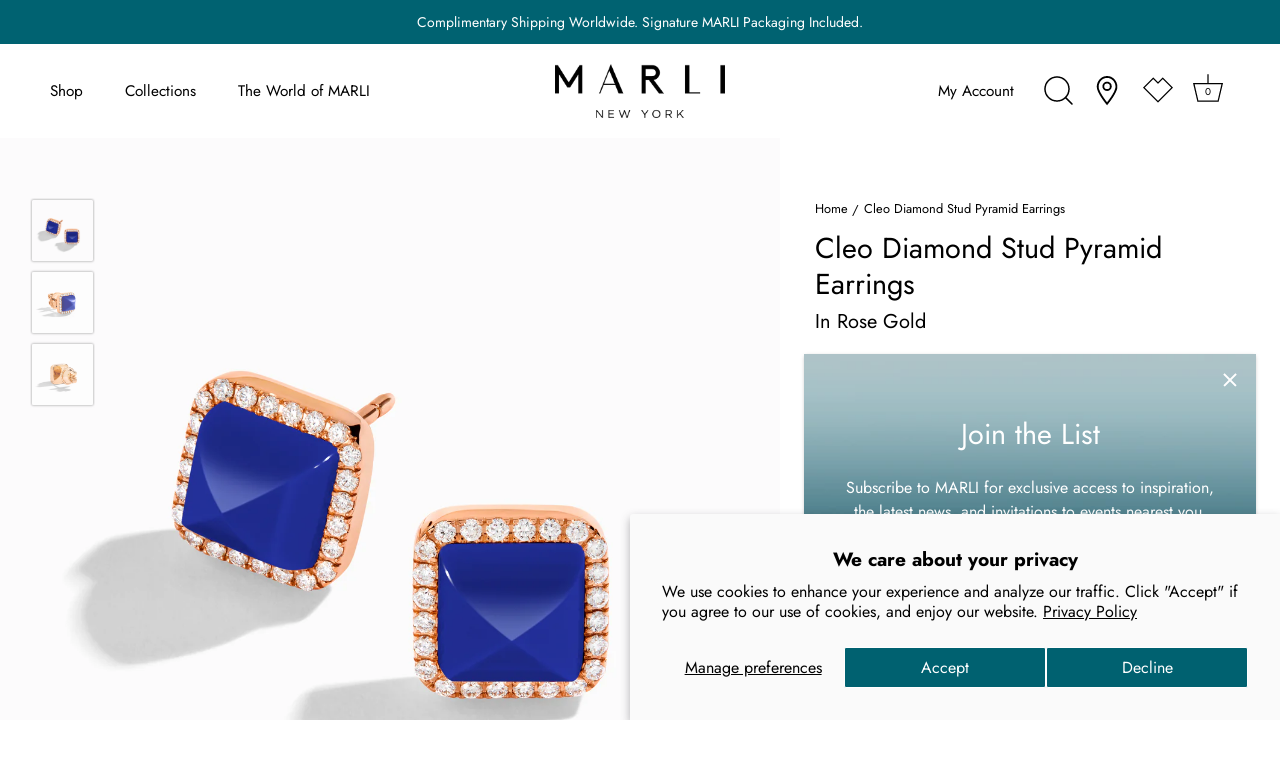

--- FILE ---
content_type: text/html; charset=utf-8
request_url: https://marlinewyork.com/products/cleo-diamond-stud-pyramid-earrings-rose-gold
body_size: 69754
content:
<!doctype html>
<html class="no-js" lang="en">
  <head>
    <!-- Showcase 6.0.0 -->

    <meta charset="utf-8" />
<meta name="viewport" content="width=device-width,initial-scale=1.0" />
<meta http-equiv="X-UA-Compatible" content="IE=edge">

<link rel="preconnect" href="https://cdn.shopify.com" crossorigin>
<link rel="preconnect" href="https://fonts.shopify.com" crossorigin>
<link rel="preconnect" href="https://monorail-edge.shopifysvc.com"><link rel="preload" as="font" href="//marlinewyork.com/cdn/fonts/jost/jost_n4.d47a1b6347ce4a4c9f437608011273009d91f2b7.woff2" type="font/woff2" crossorigin><link rel="preload" as="font" href="//marlinewyork.com/cdn/fonts/jost/jost_n3.a5df7448b5b8c9a76542f085341dff794ff2a59d.woff2" type="font/woff2" crossorigin><link rel="preload" as="font" href="//marlinewyork.com/cdn/fonts/jost/jost_n4.d47a1b6347ce4a4c9f437608011273009d91f2b7.woff2" type="font/woff2" crossorigin><link rel="preload" as="font" href="//marlinewyork.com/cdn/fonts/jost/jost_n4.d47a1b6347ce4a4c9f437608011273009d91f2b7.woff2" type="font/woff2" crossorigin><link rel="preload" href="//marlinewyork.com/cdn/shop/t/158/assets/vendor.min.js?v=36987075639955835061766532607" as="script">
<link rel="preload" href="//marlinewyork.com/cdn/shop/t/158/assets/theme.js?v=6337034814751675231766532606" as="script"><link rel="canonical" href="https://marlinewyork.com/products/cleo-diamond-stud-pyramid-earrings-rose-gold" /><link rel="icon" href="//marlinewyork.com/cdn/shop/files/Monogram_teal.png?crop=center&height=48&v=1640107035&width=48" type="image/png"><meta name="description" content="18 Karat Gold Diamond Stud Pyramid Earrings are exceptionally crafted with enriching hues and traced with gleaming diamonds, these stud earrings exude magnetism.">
<style>
      @font-face {
  font-family: Jost;
  font-weight: 400;
  font-style: normal;
  font-display: swap;
  src: url("//marlinewyork.com/cdn/fonts/jost/jost_n4.d47a1b6347ce4a4c9f437608011273009d91f2b7.woff2") format("woff2"),
       url("//marlinewyork.com/cdn/fonts/jost/jost_n4.791c46290e672b3f85c3d1c651ef2efa3819eadd.woff") format("woff");
}

      @font-face {
  font-family: Jost;
  font-weight: 500;
  font-style: normal;
  font-display: swap;
  src: url("//marlinewyork.com/cdn/fonts/jost/jost_n5.7c8497861ffd15f4e1284cd221f14658b0e95d61.woff2") format("woff2"),
       url("//marlinewyork.com/cdn/fonts/jost/jost_n5.fb6a06896db583cc2df5ba1b30d9c04383119dd9.woff") format("woff");
}

      @font-face {
  font-family: Jost;
  font-weight: 600;
  font-style: normal;
  font-display: swap;
  src: url("//marlinewyork.com/cdn/fonts/jost/jost_n6.ec1178db7a7515114a2d84e3dd680832b7af8b99.woff2") format("woff2"),
       url("//marlinewyork.com/cdn/fonts/jost/jost_n6.b1178bb6bdd3979fef38e103a3816f6980aeaff9.woff") format("woff");
}

      @font-face {
  font-family: Jost;
  font-weight: 700;
  font-style: normal;
  font-display: swap;
  src: url("//marlinewyork.com/cdn/fonts/jost/jost_n7.921dc18c13fa0b0c94c5e2517ffe06139c3615a3.woff2") format("woff2"),
       url("//marlinewyork.com/cdn/fonts/jost/jost_n7.cbfc16c98c1e195f46c536e775e4e959c5f2f22b.woff") format("woff");
}

      @font-face {
  font-family: Jost;
  font-weight: 400;
  font-style: italic;
  font-display: swap;
  src: url("//marlinewyork.com/cdn/fonts/jost/jost_i4.b690098389649750ada222b9763d55796c5283a5.woff2") format("woff2"),
       url("//marlinewyork.com/cdn/fonts/jost/jost_i4.fd766415a47e50b9e391ae7ec04e2ae25e7e28b0.woff") format("woff");
}

      @font-face {
  font-family: Jost;
  font-weight: 700;
  font-style: italic;
  font-display: swap;
  src: url("//marlinewyork.com/cdn/fonts/jost/jost_i7.d8201b854e41e19d7ed9b1a31fe4fe71deea6d3f.woff2") format("woff2"),
       url("//marlinewyork.com/cdn/fonts/jost/jost_i7.eae515c34e26b6c853efddc3fc0c552e0de63757.woff") format("woff");
}

      @font-face {
  font-family: Jost;
  font-weight: 400;
  font-style: normal;
  font-display: swap;
  src: url("//marlinewyork.com/cdn/fonts/jost/jost_n4.d47a1b6347ce4a4c9f437608011273009d91f2b7.woff2") format("woff2"),
       url("//marlinewyork.com/cdn/fonts/jost/jost_n4.791c46290e672b3f85c3d1c651ef2efa3819eadd.woff") format("woff");
}

      @font-face {
  font-family: Jost;
  font-weight: 300;
  font-style: normal;
  font-display: swap;
  src: url("//marlinewyork.com/cdn/fonts/jost/jost_n3.a5df7448b5b8c9a76542f085341dff794ff2a59d.woff2") format("woff2"),
       url("//marlinewyork.com/cdn/fonts/jost/jost_n3.882941f5a26d0660f7dd135c08afc57fc6939a07.woff") format("woff");
}

      @font-face {
  font-family: Jost;
  font-weight: 400;
  font-style: normal;
  font-display: swap;
  src: url("//marlinewyork.com/cdn/fonts/jost/jost_n4.d47a1b6347ce4a4c9f437608011273009d91f2b7.woff2") format("woff2"),
       url("//marlinewyork.com/cdn/fonts/jost/jost_n4.791c46290e672b3f85c3d1c651ef2efa3819eadd.woff") format("woff");
}

    </style>

    <meta name="theme-color" content="#000000">
    <meta name="google-site-verification" content="sqfx3R-we2gppPB8m0vBj5M-lsJY3cjE5QIiL3P5EE4">
    <meta name="google-site-verification" content="0NDWGImyp1xbm6GAcvWMiZG7FODubXoRyfHZ703w-Uk">
    <title>
      Cleo Diamond Stud Pyramid Earrings
      
      
       &ndash; MARLI New York
    </title>

    <meta property="og:site_name" content="MARLI New York">
<meta property="og:url" content="https://marlinewyork.com/products/cleo-diamond-stud-pyramid-earrings-rose-gold">
<meta property="og:title" content="Cleo Diamond Stud Pyramid Earrings">
<meta property="og:type" content="product">
<meta property="og:description" content="18 Karat Gold Diamond Stud Pyramid Earrings are exceptionally crafted with enriching hues and traced with gleaming diamonds, these stud earrings exude magnetism."><meta property="og:image" content="http://marlinewyork.com/cdn/shop/files/CLEO-E3RGLL_5157a167-25f1-48e8-b66d-bf176f47c3b1_1200x1200.jpg?v=1758124370">
  <meta property="og:image:secure_url" content="https://marlinewyork.com/cdn/shop/files/CLEO-E3RGLL_5157a167-25f1-48e8-b66d-bf176f47c3b1_1200x1200.jpg?v=1758124370">
  <meta property="og:image:width" content="3000">
  <meta property="og:image:height" content="3000"><meta property="og:price:amount" content="2,900">
  <meta property="og:price:currency" content="USD"><meta name="twitter:site" content="@Marlistyle"><meta name="twitter:card" content="summary_large_image">
<meta name="twitter:title" content="Cleo Diamond Stud Pyramid Earrings">
<meta name="twitter:description" content="18 Karat Gold Diamond Stud Pyramid Earrings are exceptionally crafted with enriching hues and traced with gleaming diamonds, these stud earrings exude magnetism.">


    <style data-shopify>
      :root {
        --viewport-height: 100vh;
        --viewport-height-first-section: 100vh;
        --nav-height: 0;
      }
    </style>

    <link href="//marlinewyork.com/cdn/shop/t/158/assets/styles.css?v=29370665858849977221766532640" rel="stylesheet" type="text/css" media="all" />

    <script src="//marlinewyork.com/cdn/shop/t/158/assets/jquery-3.6.0.min.js?v=115860211936397945481766532600" type="text/javascript"></script>
    <script src="//marlinewyork.com/cdn/shop/t/158/assets/bootstrap.bundle.min.js?v=57728575433070923481766532579" type="text/javascript"></script>
    <script src="//marlinewyork.com/cdn/shopifycloud/storefront/assets/themes_support/api.jquery-7ab1a3a4.js" type="text/javascript"></script>
    <script src="//marlinewyork.com/cdn/shop/t/158/assets/TweenMax.min.js?v=83287476409687164991766532606" type="text/javascript"></script>
    <script src="//marlinewyork.com/cdn/shop/t/158/assets/Draggable.min.js?v=141343012280333407961766532583" type="text/javascript"></script>
    <script src="//marlinewyork.com/cdn/shop/t/158/assets/gsap.min.js?v=145823998378771732681766532599" type="text/javascript"></script>
    <script src="//marlinewyork.com/cdn/shop/t/158/assets/ScrollTrigger.min.js?v=81566659906197131201766532603" type="text/javascript"></script>
    <script src="//marlinewyork.com/cdn/shop/t/158/assets/video-popup.js?v=137747197846076701071766532608" type="text/javascript"></script>
    <script src="//marlinewyork.com/cdn/shop/t/158/assets/pop-up-video.js?v=101079425876743913361766532601" type="text/javascript"></script>
    <script src="//marlinewyork.com/cdn/shop/t/158/assets/custom-search.js?v=13344888992585119811766532582" type="text/javascript"></script>
    <script src="//marlinewyork.com/cdn/shop/t/158/assets/cart-drawer.js?v=29014851527111734991766532581" type="text/javascript"></script>

    <link href="//marlinewyork.com/cdn/shop/t/158/assets/size-chart.css?v=251315099297786081766532604" rel="stylesheet" type="text/css" media="all" />
    <link href="//marlinewyork.com/cdn/shop/t/158/assets/video-popup.css?v=160566081786001453141766532607" rel="stylesheet" type="text/css" media="all" />
    <link href="//marlinewyork.com/cdn/shop/t/158/assets/pop-up-video.css?v=175389153466424415381766532601" rel="stylesheet" type="text/css" media="all" />
    <link href="//marlinewyork.com/cdn/shop/t/158/assets/search-modal-custom.css?v=46797706173044227441766532604" rel="stylesheet" type="text/css" media="all" />
    <link href="//marlinewyork.com/cdn/shop/t/158/assets/cart-drawer.css?v=283392495812533821766532580" rel="stylesheet" type="text/css" media="all" />
    <link href="//marlinewyork.com/cdn/shop/t/158/assets/fontawesome-6.1.0.min.css?v=153263468498648750891766532583" rel="stylesheet" type="text/css" media="all" />

    <script>window.performance && window.performance.mark && window.performance.mark('shopify.content_for_header.start');</script><meta name="google-site-verification" content="0NDWGImyp1xbm6GAcvWMiZG7FODubXoRyfHZ703w-Uk">
<meta id="shopify-digital-wallet" name="shopify-digital-wallet" content="/61659513090/digital_wallets/dialog">
<meta name="shopify-checkout-api-token" content="65a5a801bc4b36c2971afbc01606f1bd">
<meta id="in-context-paypal-metadata" data-shop-id="61659513090" data-venmo-supported="false" data-environment="production" data-locale="en_US" data-paypal-v4="true" data-currency="USD">
<link rel="alternate" hreflang="x-default" href="https://marlinewyork.com/products/cleo-diamond-stud-pyramid-earrings-rose-gold">
<link rel="alternate" hreflang="en-SA" href="https://marlinewyork.com/en-sa/products/cleo-diamond-stud-pyramid-earrings-rose-gold">
<link rel="alternate" hreflang="en-CA" href="https://marlinewyork.com/en-ca/products/cleo-diamond-stud-pyramid-earrings-rose-gold">
<link rel="alternate" hreflang="en-US" href="https://marlinewyork.com/products/cleo-diamond-stud-pyramid-earrings-rose-gold">
<link rel="alternate" type="application/json+oembed" href="https://marlinewyork.com/products/cleo-diamond-stud-pyramid-earrings-rose-gold.oembed">
<script async="async" src="/checkouts/internal/preloads.js?locale=en-US"></script>
<script id="shopify-features" type="application/json">{"accessToken":"65a5a801bc4b36c2971afbc01606f1bd","betas":["rich-media-storefront-analytics"],"domain":"marlinewyork.com","predictiveSearch":true,"shopId":61659513090,"locale":"en"}</script>
<script>var Shopify = Shopify || {};
Shopify.shop = "marli-new-york.myshopify.com";
Shopify.locale = "en";
Shopify.currency = {"active":"USD","rate":"1.0"};
Shopify.country = "US";
Shopify.theme = {"name":"UPDATE_marlinewyork-theme\/JANUARY_2026","id":156928114946,"schema_name":"Showcase","schema_version":"6.0.0","theme_store_id":null,"role":"main"};
Shopify.theme.handle = "null";
Shopify.theme.style = {"id":null,"handle":null};
Shopify.cdnHost = "marlinewyork.com/cdn";
Shopify.routes = Shopify.routes || {};
Shopify.routes.root = "/";</script>
<script type="module">!function(o){(o.Shopify=o.Shopify||{}).modules=!0}(window);</script>
<script>!function(o){function n(){var o=[];function n(){o.push(Array.prototype.slice.apply(arguments))}return n.q=o,n}var t=o.Shopify=o.Shopify||{};t.loadFeatures=n(),t.autoloadFeatures=n()}(window);</script>
<script id="shop-js-analytics" type="application/json">{"pageType":"product"}</script>
<script defer="defer" async type="module" src="//marlinewyork.com/cdn/shopifycloud/shop-js/modules/v2/client.init-shop-cart-sync_BApSsMSl.en.esm.js"></script>
<script defer="defer" async type="module" src="//marlinewyork.com/cdn/shopifycloud/shop-js/modules/v2/chunk.common_CBoos6YZ.esm.js"></script>
<script type="module">
  await import("//marlinewyork.com/cdn/shopifycloud/shop-js/modules/v2/client.init-shop-cart-sync_BApSsMSl.en.esm.js");
await import("//marlinewyork.com/cdn/shopifycloud/shop-js/modules/v2/chunk.common_CBoos6YZ.esm.js");

  window.Shopify.SignInWithShop?.initShopCartSync?.({"fedCMEnabled":true,"windoidEnabled":true});

</script>
<script>(function() {
  var isLoaded = false;
  function asyncLoad() {
    if (isLoaded) return;
    isLoaded = true;
    var urls = ["https:\/\/swymv3free-01.azureedge.net\/code\/swym-shopify.js?shop=marli-new-york.myshopify.com","https:\/\/intg.snapchat.com\/shopify\/shopify-scevent-init.js?id=e5d031c1-3117-47ae-b74b-89d0db8070b3\u0026shop=marli-new-york.myshopify.com","https:\/\/cdn-scripts.signifyd.com\/shopify\/script-tag.js?shop=marli-new-york.myshopify.com","https:\/\/cdn.shopify.com\/s\/files\/1\/0616\/5951\/3090\/t\/84\/assets\/globo.formbuilder.init.js?v=1689694692\u0026shop=marli-new-york.myshopify.com","https:\/\/tools.luckyorange.com\/core\/lo.js?site-id=c1601074\u0026shop=marli-new-york.myshopify.com"];
    for (var i = 0; i < urls.length; i++) {
      var s = document.createElement('script');
      s.type = 'text/javascript';
      s.async = true;
      s.src = urls[i];
      var x = document.getElementsByTagName('script')[0];
      x.parentNode.insertBefore(s, x);
    }
  };
  if(window.attachEvent) {
    window.attachEvent('onload', asyncLoad);
  } else {
    window.addEventListener('load', asyncLoad, false);
  }
})();</script>
<script id="__st">var __st={"a":61659513090,"offset":-18000,"reqid":"7951e618-89c4-4a21-910e-a017c9ae8d7d-1768914213","pageurl":"marlinewyork.com\/products\/cleo-diamond-stud-pyramid-earrings-rose-gold","u":"d4ea58496134","p":"product","rtyp":"product","rid":8013648527618};</script>
<script>window.ShopifyPaypalV4VisibilityTracking = true;</script>
<script id="captcha-bootstrap">!function(){'use strict';const t='contact',e='account',n='new_comment',o=[[t,t],['blogs',n],['comments',n],[t,'customer']],c=[[e,'customer_login'],[e,'guest_login'],[e,'recover_customer_password'],[e,'create_customer']],r=t=>t.map((([t,e])=>`form[action*='/${t}']:not([data-nocaptcha='true']) input[name='form_type'][value='${e}']`)).join(','),a=t=>()=>t?[...document.querySelectorAll(t)].map((t=>t.form)):[];function s(){const t=[...o],e=r(t);return a(e)}const i='password',u='form_key',d=['recaptcha-v3-token','g-recaptcha-response','h-captcha-response',i],f=()=>{try{return window.sessionStorage}catch{return}},m='__shopify_v',_=t=>t.elements[u];function p(t,e,n=!1){try{const o=window.sessionStorage,c=JSON.parse(o.getItem(e)),{data:r}=function(t){const{data:e,action:n}=t;return t[m]||n?{data:e,action:n}:{data:t,action:n}}(c);for(const[e,n]of Object.entries(r))t.elements[e]&&(t.elements[e].value=n);n&&o.removeItem(e)}catch(o){console.error('form repopulation failed',{error:o})}}const l='form_type',E='cptcha';function T(t){t.dataset[E]=!0}const w=window,h=w.document,L='Shopify',v='ce_forms',y='captcha';let A=!1;((t,e)=>{const n=(g='f06e6c50-85a8-45c8-87d0-21a2b65856fe',I='https://cdn.shopify.com/shopifycloud/storefront-forms-hcaptcha/ce_storefront_forms_captcha_hcaptcha.v1.5.2.iife.js',D={infoText:'Protected by hCaptcha',privacyText:'Privacy',termsText:'Terms'},(t,e,n)=>{const o=w[L][v],c=o.bindForm;if(c)return c(t,g,e,D).then(n);var r;o.q.push([[t,g,e,D],n]),r=I,A||(h.body.append(Object.assign(h.createElement('script'),{id:'captcha-provider',async:!0,src:r})),A=!0)});var g,I,D;w[L]=w[L]||{},w[L][v]=w[L][v]||{},w[L][v].q=[],w[L][y]=w[L][y]||{},w[L][y].protect=function(t,e){n(t,void 0,e),T(t)},Object.freeze(w[L][y]),function(t,e,n,w,h,L){const[v,y,A,g]=function(t,e,n){const i=e?o:[],u=t?c:[],d=[...i,...u],f=r(d),m=r(i),_=r(d.filter((([t,e])=>n.includes(e))));return[a(f),a(m),a(_),s()]}(w,h,L),I=t=>{const e=t.target;return e instanceof HTMLFormElement?e:e&&e.form},D=t=>v().includes(t);t.addEventListener('submit',(t=>{const e=I(t);if(!e)return;const n=D(e)&&!e.dataset.hcaptchaBound&&!e.dataset.recaptchaBound,o=_(e),c=g().includes(e)&&(!o||!o.value);(n||c)&&t.preventDefault(),c&&!n&&(function(t){try{if(!f())return;!function(t){const e=f();if(!e)return;const n=_(t);if(!n)return;const o=n.value;o&&e.removeItem(o)}(t);const e=Array.from(Array(32),(()=>Math.random().toString(36)[2])).join('');!function(t,e){_(t)||t.append(Object.assign(document.createElement('input'),{type:'hidden',name:u})),t.elements[u].value=e}(t,e),function(t,e){const n=f();if(!n)return;const o=[...t.querySelectorAll(`input[type='${i}']`)].map((({name:t})=>t)),c=[...d,...o],r={};for(const[a,s]of new FormData(t).entries())c.includes(a)||(r[a]=s);n.setItem(e,JSON.stringify({[m]:1,action:t.action,data:r}))}(t,e)}catch(e){console.error('failed to persist form',e)}}(e),e.submit())}));const S=(t,e)=>{t&&!t.dataset[E]&&(n(t,e.some((e=>e===t))),T(t))};for(const o of['focusin','change'])t.addEventListener(o,(t=>{const e=I(t);D(e)&&S(e,y())}));const B=e.get('form_key'),M=e.get(l),P=B&&M;t.addEventListener('DOMContentLoaded',(()=>{const t=y();if(P)for(const e of t)e.elements[l].value===M&&p(e,B);[...new Set([...A(),...v().filter((t=>'true'===t.dataset.shopifyCaptcha))])].forEach((e=>S(e,t)))}))}(h,new URLSearchParams(w.location.search),n,t,e,['guest_login'])})(!0,!0)}();</script>
<script integrity="sha256-4kQ18oKyAcykRKYeNunJcIwy7WH5gtpwJnB7kiuLZ1E=" data-source-attribution="shopify.loadfeatures" defer="defer" src="//marlinewyork.com/cdn/shopifycloud/storefront/assets/storefront/load_feature-a0a9edcb.js" crossorigin="anonymous"></script>
<script data-source-attribution="shopify.dynamic_checkout.dynamic.init">var Shopify=Shopify||{};Shopify.PaymentButton=Shopify.PaymentButton||{isStorefrontPortableWallets:!0,init:function(){window.Shopify.PaymentButton.init=function(){};var t=document.createElement("script");t.src="https://marlinewyork.com/cdn/shopifycloud/portable-wallets/latest/portable-wallets.en.js",t.type="module",document.head.appendChild(t)}};
</script>
<script data-source-attribution="shopify.dynamic_checkout.buyer_consent">
  function portableWalletsHideBuyerConsent(e){var t=document.getElementById("shopify-buyer-consent"),n=document.getElementById("shopify-subscription-policy-button");t&&n&&(t.classList.add("hidden"),t.setAttribute("aria-hidden","true"),n.removeEventListener("click",e))}function portableWalletsShowBuyerConsent(e){var t=document.getElementById("shopify-buyer-consent"),n=document.getElementById("shopify-subscription-policy-button");t&&n&&(t.classList.remove("hidden"),t.removeAttribute("aria-hidden"),n.addEventListener("click",e))}window.Shopify?.PaymentButton&&(window.Shopify.PaymentButton.hideBuyerConsent=portableWalletsHideBuyerConsent,window.Shopify.PaymentButton.showBuyerConsent=portableWalletsShowBuyerConsent);
</script>
<script data-source-attribution="shopify.dynamic_checkout.cart.bootstrap">document.addEventListener("DOMContentLoaded",(function(){function t(){return document.querySelector("shopify-accelerated-checkout-cart, shopify-accelerated-checkout")}if(t())Shopify.PaymentButton.init();else{new MutationObserver((function(e,n){t()&&(Shopify.PaymentButton.init(),n.disconnect())})).observe(document.body,{childList:!0,subtree:!0})}}));
</script>
<script id='scb4127' type='text/javascript' async='' src='https://marlinewyork.com/cdn/shopifycloud/privacy-banner/storefront-banner.js'></script><link id="shopify-accelerated-checkout-styles" rel="stylesheet" media="screen" href="https://marlinewyork.com/cdn/shopifycloud/portable-wallets/latest/accelerated-checkout-backwards-compat.css" crossorigin="anonymous">
<style id="shopify-accelerated-checkout-cart">
        #shopify-buyer-consent {
  margin-top: 1em;
  display: inline-block;
  width: 100%;
}

#shopify-buyer-consent.hidden {
  display: none;
}

#shopify-subscription-policy-button {
  background: none;
  border: none;
  padding: 0;
  text-decoration: underline;
  font-size: inherit;
  cursor: pointer;
}

#shopify-subscription-policy-button::before {
  box-shadow: none;
}

      </style>

<script>window.performance && window.performance.mark && window.performance.mark('shopify.content_for_header.end');</script>


    <script>
      document.documentElement.className = document.documentElement.className.replace('no-js', 'js');
      window.theme = window.theme || {};
      
        theme.money_format_with_code_preference = "${{amount_no_decimals}}";
      
      theme.money_format = "${{amount_no_decimals}}";
      theme.money_container = '.theme-money';
      theme.strings = {
        previous: "Previous",
        next: "Next",
        close: "Close",
        addressError: "Error looking up that address",
        addressNoResults: "No results for that address",
        addressQueryLimit: "You have exceeded the Google API usage limit. Consider upgrading to a \u003ca href=\"https:\/\/developers.google.com\/maps\/premium\/usage-limits\"\u003ePremium Plan\u003c\/a\u003e.",
        authError: "There was a problem authenticating your Google Maps API Key.",
        back: "Back",
        cartConfirmation: "You must agree to the terms and conditions before continuing.",
        loadMore: "Load more",
        infiniteScrollNoMore: "No more results",
        priceNonExistent: "Unavailable",
        buttonDefault: "Add to Bag",
        buttonPreorder: "Pre-order",
        buttonNoStock: "Out of stock",
        buttonNoVariant: "Unavailable",
        variantNoStock: "Sold out",
        unitPriceSeparator: " \/ ",
        colorBoxPrevious: "Previous",
        colorBoxNext: "Next",
        colorBoxClose: "Close",
        navigateHome: "Home",
        productAddingToCart: "Adding",
        productAddedToCart: "Added to cart",
        popupWasAdded: "was added to your cart",
        popupCheckout: "Checkout",
        popupContinueShopping: "Continue shopping",
        onlyXLeft: "[[ quantity ]] in stock",
        priceSoldOut: "Sold Out",
        inventoryLowStock: "Low stock",
        inventoryInStock: "In stock",
        loading: "Loading...",
        viewCart: "View cart",
        page: "Page {{ page }}",
        imageSlider: "Image slider",
        clearAll: "Clear all"
      };
      theme.routes = {
        root_url: '/',
        cart_url: '/cart',
        cart_add_url: '/cart/add',
        checkout: '/checkout'
      };
      theme.settings = {
        animationEnabledDesktop: false,
        animationEnabledMobile: false
      };

      theme.checkViewportFillers = function(){
        var toggleState = false;
        var elPageContent = document.getElementById('page-content');
        if(elPageContent) {
          var elOverlapSection = elPageContent.querySelector('.header-overlap-section');
          if (elOverlapSection) {
            var padding = parseInt(getComputedStyle(elPageContent).getPropertyValue('padding-top'));
            toggleState = ((Math.round(elOverlapSection.offsetTop) - padding) === 0);
          }
        }
        if(toggleState) {
          document.getElementsByTagName('body')[0].classList.add('header-section-overlap');
        } else {
          document.getElementsByTagName('body')[0].classList.remove('header-section-overlap');
        }
      };

      theme.assessAltLogo = function(){
        var elsOverlappers = document.querySelectorAll('.needs-alt-logo');
        var useAltLogo = false;
        if(elsOverlappers.length) {
          var elSiteControl = document.querySelector('#site-control');
          var elSiteControlInner = document.querySelector('#site-control .site-control__inner');
          var headerMid = elSiteControlInner.offsetTop + elSiteControl.offsetTop + elSiteControlInner.offsetHeight / 2;
          Array.prototype.forEach.call(elsOverlappers, function(el, i){
            var thisTop = el.getBoundingClientRect().top;
            var thisBottom = thisTop + el.offsetHeight;
            if(headerMid > thisTop && headerMid < thisBottom) {
              useAltLogo = true;
              return false;
            }
          });
        }
        if(useAltLogo) {
          document.getElementsByTagName('body')[0].classList.add('use-alt-logo');
        } else {
          document.getElementsByTagName('body')[0].classList.remove('use-alt-logo');
        }
      };
    </script>

    








    <script async type="text/javascript" src="//536000855.collect.igodigital.com/collect.js"></script>
    <script>
      var _etmc = [];
      _etmc.push(['setOrgId', '536000855']);
      _etmc.push(['trackPageView']);
    </script>
    <script>
      _etmc.push(['setOrgId', '536000855']);
      _etmc.push([
        'trackCart',
        {
          cart: [
            {
              item: 'INSERT_PRODUCT_CODE',
              quantity: 'INSERT_QUANTITY',
              price: 'INSERT_PRICE',
              unique_id: 'INSERT_UNIQUE_ID',
            },
            {
              item: 'INSERT_PRODUCT_CODE',
              quantity: 'INSERT_QUANTITY',
              price: 'INSERT_PRICE',
              unique_id: 'INSERT_UNIQUE_ID',
            },
          ],
        },
      ]);
    </script>
    
    <script>
      _etmc.push(['setOrgId', '536000855']);
      _etmc.push(['trackCart', { clear_cart: true }]);
    </script>
    
    <script>
      _etmc.push(['setOrgId', '536000855']);
      _etmc.push([
        'trackConversion',
        {
          cart: [
            {
              item: 'INSERT_PRODUCT_CODE',
              quantity: 'INSERT_QUANTITY',
              price: 'INSERT_PRICE',
              unique_id: 'INSERT_UNIQUE_ID',
            },
            {
              item: 'INSERT_PRODUCT_CODE',
              quantity: 'INSERT_QUANTITY',
              price: 'INSERT_PRICE',
              unique_id: 'INSERT_UNIQUE_ID',
            },
          ],
        },
      ]);
    </script>
    
    

    <script>
      (function (w, d, s, l, i) {
        w[l] = w[l] || [];
        w[l].push({ 'gtm.start': new Date().getTime(), event: 'gtm.js' });
        var f = d.getElementsByTagName(s)[0],
          j = d.createElement(s),
          dl = l != 'dataLayer' ? '&l=' + l : '';
        j.async = true;
        j.src = 'https://www.googletagmanager.com/gtm.js?id=' + i + dl;
        f.parentNode.insertBefore(j, f);
      })(window, document, 'script', 'dataLayer', 'GTM-PXTLMQQ');
     
    </script>

	<script>
		!function (w, d, t) {
		  w.TiktokAnalyticsObject=t;var ttq=w[t]=w[t]||[];ttq.methods=["page","track","identify","instances","debug","on","off","once","ready","alias","group","enableCookie","disableCookie"],ttq.setAndDefer=function(t,e){t[e]=function(){t.push([e].concat(Array.prototype.slice.call(arguments,0)))}};for(var i=0;i<ttq.methods.length;i++)ttq.setAndDefer(ttq,ttq.methods[i]);ttq.instance=function(t){for(var e=ttq._i[t]||[],n=0;n<ttq.methods.length;n++
)ttq.setAndDefer(e,ttq.methods[n]);return e},ttq.load=function(e,n){var i="https://analytics.tiktok.com/i18n/pixel/events.js";ttq._i=ttq._i||{},ttq._i[e]=[],ttq._i[e]._u=i,ttq._t=ttq._t||{},ttq._t[e]=+new Date,ttq._o=ttq._o||{},ttq._o[e]=n||{};n=document.createElement("script");n.type="text/javascript",n.async=!0,n.src=i+"?sdkid="+e+"&lib="+t;e=document.getElementsByTagName("script")[0];e.parentNode.insertBefore(n,e)};
		
		  ttq.load('CSCB4JBC77U3K05H6N8G');
		  ttq.page();
		}(window, document, 'ttq');
	</script>
    
<script type="text/javascript">
    (function(c,l,a,r,i,t,y){
        c[a]=c[a]||function(){(c[a].q=c[a].q||[]).push(arguments)};
        t=l.createElement(r);t.async=1;t.src="https://www.clarity.ms/tag/"+i;
        y=l.getElementsByTagName(r)[0];y.parentNode.insertBefore(t,y);
    })(window, document, "clarity", "script", "q1n1rvbal8");
</script>

    
  <!-- BEGIN app block: shopify://apps/powerful-form-builder/blocks/app-embed/e4bcb1eb-35b2-42e6-bc37-bfe0e1542c9d --><script type="text/javascript" hs-ignore data-cookieconsent="ignore">
  var Globo = Globo || {};
  var globoFormbuilderRecaptchaInit = function(){};
  var globoFormbuilderHcaptchaInit = function(){};
  window.Globo.FormBuilder = window.Globo.FormBuilder || {};
  window.Globo.FormBuilder.shop = {"configuration":{"money_format":"${{amount_no_decimals}}"},"pricing":{"features":{"bulkOrderForm":true,"cartForm":true,"fileUpload":30,"removeCopyright":true,"restrictedEmailDomains":false,"metrics":true}},"settings":{"copyright":"Powered by <a href=\"https://globosoftware.net\" target=\"_blank\">Globo</a> <a href=\"https://apps.shopify.com/form-builder-contact-form\" target=\"_blank\">Form</a>","hideWaterMark":true,"reCaptcha":{"recaptchaType":"v2","siteKey":false,"languageCode":"en"},"hCaptcha":{"siteKey":false},"scrollTop":false,"customCssCode":"","customCssEnabled":false,"additionalColumns":[{"id":"additional.dropdown","label":"Select Preferred Boutique","tab":"additional","type":"text","createdBy":"form","formId":"8937"},{"id":"additional.date_time","label":"Select Preferred Date","tab":"additional","type":"datetime","createdBy":"form","formId":"8937"},{"id":"additional.name","label":"First name","tab":"additional","type":"text","createdBy":"form","formId":"8937"},{"id":"additional.name_1","label":"Last name","tab":"additional","type":"text","createdBy":"form","formId":"8937"},{"id":"additional.checkbox","label":"Purpose of your visit","tab":"additional","type":"boolean","createdBy":"form","formId":"8937"},{"id":"additional.hidden","label":"Hidden","tab":"additional","type":"text","createdBy":"form","formId":"8937"}]},"encryption_form_id":1,"url":"https://app.powerfulform.com/","CDN_URL":"https://dxo9oalx9qc1s.cloudfront.net","app_id":"1783207"};

  if(window.Globo.FormBuilder.shop.settings.customCssEnabled && window.Globo.FormBuilder.shop.settings.customCssCode){
    const customStyle = document.createElement('style');
    customStyle.type = 'text/css';
    customStyle.innerHTML = window.Globo.FormBuilder.shop.settings.customCssCode;
    document.head.appendChild(customStyle);
  }

  window.Globo.FormBuilder.forms = [];
    
      
      
      
      window.Globo.FormBuilder.forms[8937] = {"8937":{"elements":[{"id":"group-1","type":"group","label":"Page 1","description":"","elements":[{"id":"select","type":"select","label":"Select Preferred Boutique","placeholder":"","options":[{"label":{"en":"New York, USA at Hudson Yards","ar":"New York ","fr":"New York "},"value":"New York, USA at Hudson Yards"},{"label":{"en":"London, UK at Harrods","ar":"London @ Harrods","fr":"London @ Harrods"},"value":"London, UK at Harrods"},{"label":{"en":"Paris, France at Rue Royale","ar":"Paris","fr":"Paris"},"value":"Paris, France at Rue Royale"},{"label":{"en":"Paris, France at Printemps Haussmann","ar":"Option 9","fr":"Option 9"},"value":"Paris, France at Printemps Haussmann"},{"label":{"en":"Genève, Switzerland at Rue du Rhône","ar":"Option 10","fr":"Option 10"},"value":"Genève, Switzerland at Rue du Rhône"},{"label":{"en":"Abu Dhabi, UAE at Galleria Mall","ar":"Abu Dhabi","fr":"Abu Dhabi"},"value":"Abu Dhabi, UAE at Galleria Mall"},{"label":{"en":"Dubai, UAE at Dubai Mall","ar":"Dubai","fr":"Dubai"},"value":"Dubai, UAE at Dubai Mall"},{"label":{"en":"Kuwait at The Avenues Mall","ar":"Kuwait","fr":"Kuwait"},"value":"Kuwait at The Avenues Mall"},{"label":{"en":"Lusail, Qatar at Place Vendome","ar":"Lusail ","fr":"Lusail "},"value":"Lusail, Qatar at Place Vendome"},{"label":{"en":"Riyadh, KSA at Kingdom Centre","ar":"Riyadh","fr":"Riyadh"},"value":"Riyadh, KSA at Kingdom Centre"}],"defaultOption":"","description":"","hideLabel":false,"keepPositionLabel":false,"required":true,"ifHideLabel":false,"inputIcon":"","columnWidth":100},{"id":"datetime","type":"datetime","label":"Select Preferred Date","placeholder":"","description":"","hideLabel":false,"keepPositionLabel":false,"required":false,"ifHideLabel":false,"format":"date","otherLang":false,"localization":"es","date-format":"Y-m-d","time-format":"12h","isLimitDate":false,"limitDateType":"disablingDates","limitDateSpecificEnabled":false,"limitDateSpecificDates":"","limitDateRangeEnabled":false,"limitDateRangeDates":"","limitDateDOWEnabled":false,"limitDateDOWDates":["saturday","sunday"],"inputIcon":"","columnWidth":100,"conditionalField":false,"onlyShowIf":false,"select":false},{"id":"name","type":"name","label":"First name","placeholder":"","description":"","limitCharacters":false,"characters":100,"hideLabel":false,"keepPositionLabel":false,"required":true,"ifHideLabel":false,"inputIcon":"","columnWidth":50,"conditionalField":false,"onlyShowIf":false,"select":false},{"id":"name-2","type":"name","label":"Last name","placeholder":"","description":"","limitCharacters":false,"characters":100,"hideLabel":false,"keepPositionLabel":false,"required":true,"ifHideLabel":false,"inputIcon":"","columnWidth":50,"conditionalField":false,"onlyShowIf":false,"select":false},{"id":"email","type":"email","label":"Your email","placeholder":"","description":"","limitCharacters":false,"characters":100,"hideLabel":false,"keepPositionLabel":false,"required":true,"ifHideLabel":false,"inputIcon":"","columnWidth":50,"conditionalField":false,"onlyShowIf":false,"select":false},{"id":"phone","type":"phone","label":"Telephone number","placeholder":"","description":"","validatePhone":false,"onlyShowFlag":false,"defaultCountryCode":"us","limitCharacters":false,"characters":100,"hideLabel":false,"keepPositionLabel":false,"required":false,"ifHideLabel":false,"inputIcon":"","columnWidth":50,"conditionalField":false,"onlyShowIf":false,"select":false},{"id":"checkbox","type":"checkbox","label":"Purpose of your visit","options":[{"label":"Discover MARLI Collections","value":"Discover MARLI Collections"},{"label":"Care Services","value":"Care Services"},{"label":"Other Inquiries","value":"Other Inquiries"}],"defaultOptions":"","description":"","hideLabel":false,"keepPositionLabel":false,"required":false,"ifHideLabel":false,"inlineOption":100,"columnWidth":50,"conditionalField":false,"onlyShowIf":false,"select":false},{"id":"hidden","type":"hidden","label":"Hidden","dataType":"dynamic","fixedValue":"","defaultValue":"","dynamicValue":[{"when":"select","is":"New York, USA at Hudson Yards","value":"hudsonyards@marlinewyork.com","target":"hidden"},{"when":"select","is":"London, UK at Harrods","value":"marlilondon1@marlinewyork.com","target":"hidden"},{"when":"select","is":"Dubai, UAE at Dubai Mall","value":"marlidubaimall@marlinewyork.com","target":"hidden"},{"when":"select","is":"Abu Dhabi, UAE at Galleria Mall","value":"marligalleriamall@marlinewyork.com","target":"hidden"},{"when":"select","is":"Lusail, Qatar at Place Vendome","value":"marliplacevendome@alfardan.com.qa","target":"hidden"},{"when":"select","is":"Riyadh, KSA at Kingdom Centre","value":"marlikingdomcenter@marlinewyork.com","target":"hidden"},{"when":"select","is":"Paris, France at Rue Royale","value":" marliparis@marlinewyork.com ","target":"hidden"},{"when":"select","is":"Kuwait at The Avenues Mall","value":"info-marli@marlikuwait.com","target":"hidden"},{"when":"select","is":"Paris, France at Printemps Haussmann","value":"marliprintemps@marlinewyork.com","target":"hidden"},{"when":"select","is":"Genéve, Switzerland at Rue du Rhône","value":"genevaboutique@marlinewyork.com","target":"hidden"}],"conditionalField":false}]}],"errorMessage":{"required":"Required","invalid":"Invalid","invalidName":"Invalid name","invalidEmail":"Invalid email","invalidURL":"Invalid url","invalidPhone":"Invalid phone","invalidNumber":"Invalid number","invalidPassword":"Invalid password","confirmPasswordNotMatch":"Confirmed password doesn't match","customerAlreadyExists":"Customer already exists","fileSizeLimit":"File size limit","fileNotAllowed":"File not allowed","requiredCaptcha":"Required captcha","requiredProducts":"Please select product","limitQuantity":"The number of products left in stock has been exceeded","shopifyInvalidPhone":"phone - Enter a valid phone number to use this delivery method","shopifyPhoneHasAlready":"phone - Phone has already been taken","shopifyInvalidProvice":"addresses.province - is not valid","otherError":"Something went wrong, please try again"},"appearance":{"layout":"boxed","width":600,"style":"classic_rounded","mainColor":"rgba(56,50,53,1)","headingColor":"#000","labelColor":"#000","descriptionColor":"#6c757d","optionColor":"#000","paragraphColor":"#000","paragraphBackground":"#fff","background":"color","backgroundColor":"#FFF","backgroundImage":"","backgroundImageAlignment":"middle","floatingIcon":"\u003csvg aria-hidden=\"true\" focusable=\"false\" data-prefix=\"far\" data-icon=\"envelope\" class=\"svg-inline--fa fa-envelope fa-w-16\" role=\"img\" xmlns=\"http:\/\/www.w3.org\/2000\/svg\" viewBox=\"0 0 512 512\"\u003e\u003cpath fill=\"currentColor\" d=\"M464 64H48C21.49 64 0 85.49 0 112v288c0 26.51 21.49 48 48 48h416c26.51 0 48-21.49 48-48V112c0-26.51-21.49-48-48-48zm0 48v40.805c-22.422 18.259-58.168 46.651-134.587 106.49-16.841 13.247-50.201 45.072-73.413 44.701-23.208.375-56.579-31.459-73.413-44.701C106.18 199.465 70.425 171.067 48 152.805V112h416zM48 400V214.398c22.914 18.251 55.409 43.862 104.938 82.646 21.857 17.205 60.134 55.186 103.062 54.955 42.717.231 80.509-37.199 103.053-54.947 49.528-38.783 82.032-64.401 104.947-82.653V400H48z\"\u003e\u003c\/path\u003e\u003c\/svg\u003e","floatingText":"","displayOnAllPage":false,"position":"bottom right","formType":"normalForm","newTemplate":false,"colorScheme":{"solidButton":{"red":56,"green":50,"blue":53,"alpha":1},"solidButtonLabel":{"red":255,"green":255,"blue":255},"text":{"red":0,"green":0,"blue":0},"outlineButton":{"red":56,"green":50,"blue":53,"alpha":1},"background":{"red":255,"green":255,"blue":255}}},"afterSubmit":{"action":"clearForm","message":"\u003cp\u003e\u003cspan style=\"font-family: helvetica, arial, sans-serif; font-size: 10pt;\"\u003eHi {{name}},\u0026nbsp;\u003c\/span\u003e\u003c\/p\u003e\n\u003cp\u003e\u0026nbsp;\u003c\/p\u003e\n\u003cp\u003e\u003cspan style=\"font-family: helvetica, arial, sans-serif; font-size: 10pt;\"\u003eThank you for making an appointment with a MARLI Boutique.\u0026nbsp;\u003c\/span\u003e\u003c\/p\u003e\n\u003cp\u003e\u0026nbsp;\u003c\/p\u003e\n\u003cp\u003e\u003cspan style=\"font-family: helvetica, arial, sans-serif; font-size: 10pt;\"\u003eSomeone from your selected boutique will be in touch with you shortly.\u003c\/span\u003e\u003c\/p\u003e\n\u003cp\u003e\u0026nbsp;\u003c\/p\u003e\n\u003cp\u003e\u003cspan style=\"font-family: helvetica, arial, sans-serif; font-size: 10pt;\"\u003eIn the meantime, please don't hestiate to reach out with any questions you may have.\u0026nbsp;\u003c\/span\u003e\u003c\/p\u003e\n\u003cp\u003e\u0026nbsp;\u003c\/p\u003e\n\u003cp\u003e\u003cspan style=\"font-family: helvetica, arial, sans-serif; font-size: 10pt;\"\u003eThank you,\u0026nbsp;\u003c\/span\u003e\u003c\/p\u003e\n\u003cp\u003e\u003cspan style=\"font-family: helvetica, arial, sans-serif; font-size: 10pt;\"\u003eMARLI New York Client Experience\u003c\/span\u003e\u003c\/p\u003e\n\u003cp\u003e\u0026nbsp;\u003c\/p\u003e\n\u003cp\u003e\u0026nbsp;\u003c\/p\u003e","redirectUrl":"","enableGa":false,"gaEventName":"globo_form_submit","gaEventCategory":"Form Builder by Globo","gaEventAction":"Submit","gaEventLabel":"Contact us form","enableFpx":false,"fpxTrackerName":""},"accountPage":{"showAccountDetail":false,"registrationPage":false,"editAccountPage":false,"header":"Header","active":false,"title":"Account details","headerDescription":"Fill out the form to change account information","afterUpdate":"Message after update","message":"\u003ch5\u003eAccount edited successfully!\u003c\/h5\u003e","footer":"Footer","updateText":"Update","footerDescription":""},"footer":{"description":"","previousText":"Previous","nextText":"Next","submitText":"Submit","resetButton":false,"resetButtonText":"Reset","submitFullWidth":false,"submitAlignment":"left"},"header":{"active":true,"title":"Book An Appointment","description":"\u003cp\u003e\u003cbr\u003e\u003c\/p\u003e"},"isStepByStepForm":true,"publish":{"requiredLogin":false,"requiredLoginMessage":"Please \u003ca href='\/account\/login' title='login'\u003elogin\u003c\/a\u003e to continue","publishType":"popup","embedCode":"\u003cdiv class=\"globo-formbuilder\" data-id=\"ODkzNw==\"\u003e\u003c\/div\u003e","shortCode":"{formbuilder:ODkzNw==}","popup":"\u003cbutton class=\"globo-formbuilder-open\" data-id=\"ODkzNw==\"\u003eOpen form\u003c\/button\u003e","lightbox":"\u003cdiv class=\"globo-form-publish-modal lightbox hidden\" data-id=\"ODkzNw==\"\u003e\u003cdiv class=\"globo-form-modal-content\"\u003e\u003cdiv class=\"globo-formbuilder\" data-id=\"ODkzNw==\"\u003e\u003c\/div\u003e\u003c\/div\u003e\u003c\/div\u003e","enableAddShortCode":false,"selectPage":"96149963010","selectPositionOnPage":"bottom","selectTime":"forever","setCookie":"1","setCookieHours":"1","setCookieWeeks":"1"},"reCaptcha":{"enable":false},"html":"\n\u003cdiv class=\"globo-form boxed-form globo-form-id-8937 \" data-locale=\"en\" \u003e\n\n\u003cstyle\u003e\n\n\n    :root .globo-form-app[data-id=\"8937\"]{\n        \n        --gfb-color-solidButton: 56,50,53;\n        --gfb-color-solidButtonColor: rgb(var(--gfb-color-solidButton));\n        --gfb-color-solidButtonLabel: 255,255,255;\n        --gfb-color-solidButtonLabelColor: rgb(var(--gfb-color-solidButtonLabel));\n        --gfb-color-text: 0,0,0;\n        --gfb-color-textColor: rgb(var(--gfb-color-text));\n        --gfb-color-outlineButton: 56,50,53;\n        --gfb-color-outlineButtonColor: rgb(var(--gfb-color-outlineButton));\n        --gfb-color-background: 255,255,255;\n        --gfb-color-backgroundColor: rgb(var(--gfb-color-background));\n        \n        --gfb-main-color: rgba(56,50,53,1);\n        --gfb-primary-color: var(--gfb-color-solidButtonColor, var(--gfb-main-color));\n        --gfb-primary-text-color: var(--gfb-color-solidButtonLabelColor, #FFF);\n        --gfb-form-width: 600px;\n        --gfb-font-family: inherit;\n        --gfb-font-style: inherit;\n        --gfb--image: 40%;\n        --gfb-image-ratio-draft: var(--gfb--image);\n        --gfb-image-ratio: var(--gfb-image-ratio-draft);\n        \n        --gfb-bg-temp-color: #FFF;\n        --gfb-bg-position: middle;\n        \n            --gfb-bg-temp-color: #FFF;\n        \n        --gfb-bg-color: var(--gfb-color-backgroundColor, var(--gfb-bg-temp-color));\n        \n    }\n    \n.globo-form-id-8937 .globo-form-app{\n    max-width: 600px;\n    width: -webkit-fill-available;\n    \n    background-color: var(--gfb-bg-color);\n    \n    \n}\n\n.globo-form-id-8937 .globo-form-app .globo-heading{\n    color: var(--gfb-color-textColor, #000)\n}\n\n\n\n.globo-form-id-8937 .globo-form-app .globo-description,\n.globo-form-id-8937 .globo-form-app .header .globo-description{\n    --gfb-color-description: rgba(var(--gfb-color-text), 0.8);\n    color: var(--gfb-color-description, #6c757d);\n}\n.globo-form-id-8937 .globo-form-app .globo-label,\n.globo-form-id-8937 .globo-form-app .globo-form-control label.globo-label,\n.globo-form-id-8937 .globo-form-app .globo-form-control label.globo-label span.label-content{\n    color: var(--gfb-color-textColor, #000);\n    text-align: left;\n}\n.globo-form-id-8937 .globo-form-app .globo-label.globo-position-label{\n    height: 20px !important;\n}\n.globo-form-id-8937 .globo-form-app .globo-form-control .help-text.globo-description,\n.globo-form-id-8937 .globo-form-app .globo-form-control span.globo-description{\n    --gfb-color-description: rgba(var(--gfb-color-text), 0.8);\n    color: var(--gfb-color-description, #6c757d);\n}\n.globo-form-id-8937 .globo-form-app .globo-form-control .checkbox-wrapper .globo-option,\n.globo-form-id-8937 .globo-form-app .globo-form-control .radio-wrapper .globo-option\n{\n    color: var(--gfb-color-textColor, #000);\n}\n.globo-form-id-8937 .globo-form-app .footer,\n.globo-form-id-8937 .globo-form-app .gfb__footer{\n    text-align:left;\n}\n.globo-form-id-8937 .globo-form-app .footer button,\n.globo-form-id-8937 .globo-form-app .gfb__footer button{\n    border:1px solid var(--gfb-primary-color);\n    \n}\n.globo-form-id-8937 .globo-form-app .footer button.submit,\n.globo-form-id-8937 .globo-form-app .gfb__footer button.submit\n.globo-form-id-8937 .globo-form-app .footer button.checkout,\n.globo-form-id-8937 .globo-form-app .gfb__footer button.checkout,\n.globo-form-id-8937 .globo-form-app .footer button.action.loading .spinner,\n.globo-form-id-8937 .globo-form-app .gfb__footer button.action.loading .spinner{\n    background-color: var(--gfb-primary-color);\n    color : #ffffff;\n}\n.globo-form-id-8937 .globo-form-app .globo-form-control .star-rating\u003efieldset:not(:checked)\u003elabel:before {\n    content: url('data:image\/svg+xml; utf8, \u003csvg aria-hidden=\"true\" focusable=\"false\" data-prefix=\"far\" data-icon=\"star\" class=\"svg-inline--fa fa-star fa-w-18\" role=\"img\" xmlns=\"http:\/\/www.w3.org\/2000\/svg\" viewBox=\"0 0 576 512\"\u003e\u003cpath fill=\"rgba(56,50,53,1)\" d=\"M528.1 171.5L382 150.2 316.7 17.8c-11.7-23.6-45.6-23.9-57.4 0L194 150.2 47.9 171.5c-26.2 3.8-36.7 36.1-17.7 54.6l105.7 103-25 145.5c-4.5 26.3 23.2 46 46.4 33.7L288 439.6l130.7 68.7c23.2 12.2 50.9-7.4 46.4-33.7l-25-145.5 105.7-103c19-18.5 8.5-50.8-17.7-54.6zM388.6 312.3l23.7 138.4L288 385.4l-124.3 65.3 23.7-138.4-100.6-98 139-20.2 62.2-126 62.2 126 139 20.2-100.6 98z\"\u003e\u003c\/path\u003e\u003c\/svg\u003e');\n}\n.globo-form-id-8937 .globo-form-app .globo-form-control .star-rating\u003efieldset\u003einput:checked ~ label:before {\n    content: url('data:image\/svg+xml; utf8, \u003csvg aria-hidden=\"true\" focusable=\"false\" data-prefix=\"fas\" data-icon=\"star\" class=\"svg-inline--fa fa-star fa-w-18\" role=\"img\" xmlns=\"http:\/\/www.w3.org\/2000\/svg\" viewBox=\"0 0 576 512\"\u003e\u003cpath fill=\"rgba(56,50,53,1)\" d=\"M259.3 17.8L194 150.2 47.9 171.5c-26.2 3.8-36.7 36.1-17.7 54.6l105.7 103-25 145.5c-4.5 26.3 23.2 46 46.4 33.7L288 439.6l130.7 68.7c23.2 12.2 50.9-7.4 46.4-33.7l-25-145.5 105.7-103c19-18.5 8.5-50.8-17.7-54.6L382 150.2 316.7 17.8c-11.7-23.6-45.6-23.9-57.4 0z\"\u003e\u003c\/path\u003e\u003c\/svg\u003e');\n}\n.globo-form-id-8937 .globo-form-app .globo-form-control .star-rating\u003efieldset:not(:checked)\u003elabel:hover:before,\n.globo-form-id-8937 .globo-form-app .globo-form-control .star-rating\u003efieldset:not(:checked)\u003elabel:hover ~ label:before{\n    content : url('data:image\/svg+xml; utf8, \u003csvg aria-hidden=\"true\" focusable=\"false\" data-prefix=\"fas\" data-icon=\"star\" class=\"svg-inline--fa fa-star fa-w-18\" role=\"img\" xmlns=\"http:\/\/www.w3.org\/2000\/svg\" viewBox=\"0 0 576 512\"\u003e\u003cpath fill=\"rgba(56,50,53,1)\" d=\"M259.3 17.8L194 150.2 47.9 171.5c-26.2 3.8-36.7 36.1-17.7 54.6l105.7 103-25 145.5c-4.5 26.3 23.2 46 46.4 33.7L288 439.6l130.7 68.7c23.2 12.2 50.9-7.4 46.4-33.7l-25-145.5 105.7-103c19-18.5 8.5-50.8-17.7-54.6L382 150.2 316.7 17.8c-11.7-23.6-45.6-23.9-57.4 0z\"\u003e\u003c\/path\u003e\u003c\/svg\u003e')\n}\n.globo-form-id-8937 .globo-form-app .globo-form-control .checkbox-wrapper .checkbox-input:checked ~ .checkbox-label:before {\n    border-color: var(--gfb-primary-color);\n    box-shadow: 0 4px 6px rgba(50,50,93,0.11), 0 1px 3px rgba(0,0,0,0.08);\n    background-color: var(--gfb-primary-color);\n}\n.globo-form-id-8937 .globo-form-app .step.-completed .step__number,\n.globo-form-id-8937 .globo-form-app .line.-progress,\n.globo-form-id-8937 .globo-form-app .line.-start{\n    background-color: var(--gfb-primary-color);\n}\n.globo-form-id-8937 .globo-form-app .checkmark__check,\n.globo-form-id-8937 .globo-form-app .checkmark__circle{\n    stroke: var(--gfb-primary-color);\n}\n.globo-form-id-8937 .floating-button{\n    background-color: var(--gfb-primary-color);\n}\n.globo-form-id-8937 .globo-form-app .globo-form-control .checkbox-wrapper .checkbox-input ~ .checkbox-label:before,\n.globo-form-app .globo-form-control .radio-wrapper .radio-input ~ .radio-label:after{\n    border-color : var(--gfb-primary-color);\n}\n.globo-form-id-8937 .flatpickr-day.selected, \n.globo-form-id-8937 .flatpickr-day.startRange, \n.globo-form-id-8937 .flatpickr-day.endRange, \n.globo-form-id-8937 .flatpickr-day.selected.inRange, \n.globo-form-id-8937 .flatpickr-day.startRange.inRange, \n.globo-form-id-8937 .flatpickr-day.endRange.inRange, \n.globo-form-id-8937 .flatpickr-day.selected:focus, \n.globo-form-id-8937 .flatpickr-day.startRange:focus, \n.globo-form-id-8937 .flatpickr-day.endRange:focus, \n.globo-form-id-8937 .flatpickr-day.selected:hover, \n.globo-form-id-8937 .flatpickr-day.startRange:hover, \n.globo-form-id-8937 .flatpickr-day.endRange:hover, \n.globo-form-id-8937 .flatpickr-day.selected.prevMonthDay, \n.globo-form-id-8937 .flatpickr-day.startRange.prevMonthDay, \n.globo-form-id-8937 .flatpickr-day.endRange.prevMonthDay, \n.globo-form-id-8937 .flatpickr-day.selected.nextMonthDay, \n.globo-form-id-8937 .flatpickr-day.startRange.nextMonthDay, \n.globo-form-id-8937 .flatpickr-day.endRange.nextMonthDay {\n    background: var(--gfb-primary-color);\n    border-color: var(--gfb-primary-color);\n}\n.globo-form-id-8937 .globo-paragraph {\n    background: #fff;\n    color: var(--gfb-color-textColor, #000);\n    width: 100%!important;\n}\n\n[dir=\"rtl\"] .globo-form-app .header .title,\n[dir=\"rtl\"] .globo-form-app .header .description,\n[dir=\"rtl\"] .globo-form-id-8937 .globo-form-app .globo-heading,\n[dir=\"rtl\"] .globo-form-id-8937 .globo-form-app .globo-label,\n[dir=\"rtl\"] .globo-form-id-8937 .globo-form-app .globo-form-control label.globo-label,\n[dir=\"rtl\"] .globo-form-id-8937 .globo-form-app .globo-form-control label.globo-label span.label-content{\n    text-align: right;\n}\n\n[dir=\"rtl\"] .globo-form-app .line {\n    left: unset;\n    right: 50%;\n}\n\n[dir=\"rtl\"] .globo-form-id-8937 .globo-form-app .line.-start {\n    left: unset;    \n    right: 0%;\n}\n\n\u003c\/style\u003e\n\n\n\n\n\u003cdiv class=\"globo-form-app boxed-layout gfb-style-classic_rounded  gfb-font-size-medium\" data-id=8937\u003e\n    \n    \u003cdiv class=\"header dismiss hidden\" onclick=\"Globo.FormBuilder.closeModalForm(this)\"\u003e\n        \u003csvg width=20 height=20 viewBox=\"0 0 20 20\" class=\"\" focusable=\"false\" aria-hidden=\"true\"\u003e\u003cpath d=\"M11.414 10l4.293-4.293a.999.999 0 1 0-1.414-1.414L10 8.586 5.707 4.293a.999.999 0 1 0-1.414 1.414L8.586 10l-4.293 4.293a.999.999 0 1 0 1.414 1.414L10 11.414l4.293 4.293a.997.997 0 0 0 1.414 0 .999.999 0 0 0 0-1.414L11.414 10z\" fill-rule=\"evenodd\"\u003e\u003c\/path\u003e\u003c\/svg\u003e\n    \u003c\/div\u003e\n    \u003cform class=\"g-container\" novalidate action=\"https:\/\/app.powerfulform.com\/api\/front\/form\/8937\/send\" method=\"POST\" enctype=\"multipart\/form-data\" data-id=8937\u003e\n        \n            \n            \u003cdiv class=\"header\" data-path=\"header\"\u003e\n                \u003ch3 class=\"title globo-heading\"\u003eBook An Appointment\u003c\/h3\u003e\n                \n            \u003c\/div\u003e\n            \n        \n        \n            \u003cdiv class=\"globo-formbuilder-wizard\" data-id=8937\u003e\n                \u003cdiv class=\"wizard__content\"\u003e\n                    \u003cheader class=\"wizard__header\"\u003e\n                        \u003cdiv class=\"wizard__steps\"\u003e\n                        \u003cnav class=\"steps hidden\"\u003e\n                            \n                            \n                                \n                            \n                            \n                                \n                                    \n                                    \n                                    \n                                    \n                                    \u003cdiv class=\"step last \" data-element-id=\"group-1\"  data-step=\"0\" \u003e\n                                        \u003cdiv class=\"step__content\"\u003e\n                                            \u003cp class=\"step__number\"\u003e\u003c\/p\u003e\n                                            \u003csvg class=\"checkmark\" xmlns=\"http:\/\/www.w3.org\/2000\/svg\" width=52 height=52 viewBox=\"0 0 52 52\"\u003e\n                                                \u003ccircle class=\"checkmark__circle\" cx=\"26\" cy=\"26\" r=\"25\" fill=\"none\"\/\u003e\n                                                \u003cpath class=\"checkmark__check\" fill=\"none\" d=\"M14.1 27.2l7.1 7.2 16.7-16.8\"\/\u003e\n                                            \u003c\/svg\u003e\n                                            \u003cdiv class=\"lines\"\u003e\n                                                \n                                                    \u003cdiv class=\"line -start\"\u003e\u003c\/div\u003e\n                                                \n                                                \u003cdiv class=\"line -background\"\u003e\n                                                \u003c\/div\u003e\n                                                \u003cdiv class=\"line -progress\"\u003e\n                                                \u003c\/div\u003e\n                                            \u003c\/div\u003e  \n                                        \u003c\/div\u003e\n                                    \u003c\/div\u003e\n                                \n                            \n                        \u003c\/nav\u003e\n                        \u003c\/div\u003e\n                    \u003c\/header\u003e\n                    \u003cdiv class=\"panels\"\u003e\n                        \n                            \n                            \n                            \n                            \n                                \u003cdiv class=\"panel \" data-element-id=\"group-1\" data-id=8937  data-step=\"0\" style=\"padding-top:0\"\u003e\n                                    \n                                            \n                                                \n                                                    \n\n\n\n\n\n\n\n\n\n\n\n\n\n\n\n\n    \n\n\n\n\n\n\n\n\n\n\n\u003cdiv class=\"globo-form-control layout-1-column \"  data-type='select' data-element-id='select' data-default-value=\"\" data-type=\"select\" \u003e\n    \n    \n\n\n    \n        \n\u003clabel for=\"8937-select\" class=\"classic_rounded-label globo-label gfb__label-v2 \" data-label=\"Select Preferred Boutique\"\u003e\n    \u003cspan class=\"label-content\" data-label=\"Select Preferred Boutique\"\u003eSelect Preferred Boutique\u003c\/span\u003e\n    \n        \u003cspan class=\"text-danger text-smaller\"\u003e *\u003c\/span\u003e\n    \n\u003c\/label\u003e\n\n    \n\n    \n    \n    \u003cdiv class=\"globo-form-input\"\u003e\n        \n        \n        \u003cselect data-searchable=\"\" name=\"select\"  id=\"8937-select\" class=\"classic_rounded-input wide\" presence\u003e\n            \u003coption selected=\"selected\" value=\"\" disabled=\"disabled\"\u003e\u003c\/option\u003e\n            \n            \u003coption value=\"New York, USA at Hudson Yards\" \u003eNew York, USA at Hudson Yards\u003c\/option\u003e\n            \n            \u003coption value=\"London, UK at Harrods\" \u003eLondon, UK at Harrods\u003c\/option\u003e\n            \n            \u003coption value=\"Paris, France at Rue Royale\" \u003eParis, France at Rue Royale\u003c\/option\u003e\n            \n            \u003coption value=\"Paris, France at Printemps Haussmann\" \u003eParis, France at Printemps Haussmann\u003c\/option\u003e\n            \n            \u003coption value=\"Genève, Switzerland at Rue du Rhône\" \u003eGenève, Switzerland at Rue du Rhône\u003c\/option\u003e\n            \n            \u003coption value=\"Abu Dhabi, UAE at Galleria Mall\" \u003eAbu Dhabi, UAE at Galleria Mall\u003c\/option\u003e\n            \n            \u003coption value=\"Dubai, UAE at Dubai Mall\" \u003eDubai, UAE at Dubai Mall\u003c\/option\u003e\n            \n            \u003coption value=\"Kuwait at The Avenues Mall\" \u003eKuwait at The Avenues Mall\u003c\/option\u003e\n            \n            \u003coption value=\"Lusail, Qatar at Place Vendome\" \u003eLusail, Qatar at Place Vendome\u003c\/option\u003e\n            \n            \u003coption value=\"Riyadh, KSA at Kingdom Centre\" \u003eRiyadh, KSA at Kingdom Centre\u003c\/option\u003e\n            \n        \u003c\/select\u003e\n    \u003c\/div\u003e\n    \n    \u003csmall class=\"messages\" id=\"8937-select-error\"\u003e\u003c\/small\u003e\n\u003c\/div\u003e\n\n\n\n                                                \n                                            \n                                                \n                                                    \n\n\n\n\n\n\n\n\n\n\n\n\n\n\n\n\n    \n\n\n\n\n\n\n\n\n\n\n\u003cdiv class=\"globo-form-control layout-1-column \"  data-type='datetime' data-element-id='datetime'\u003e\n    \n    \n\n\n    \n        \n\u003clabel for=\"8937-datetime\" class=\"classic_rounded-label globo-label gfb__label-v2 \" data-label=\"Select Preferred Date\"\u003e\n    \u003cspan class=\"label-content\" data-label=\"Select Preferred Date\"\u003eSelect Preferred Date\u003c\/span\u003e\n    \n        \u003cspan\u003e\u003c\/span\u003e\n    \n\u003c\/label\u003e\n\n    \n\n    \u003cdiv class=\"globo-form-input\"\u003e\n        \n        \n        \u003cinput \n            type=\"text\" \n            autocomplete=\"off\"\n             \n            data-type=\"datetime\" \n            class=\"classic_rounded-input\" \n            id=\"8937-datetime\" \n            name=\"datetime\" \n            placeholder=\"\" \n             \n            data-format=\"date\" \n             \n            dataDateFormat=\"Y-m-d\" \n            dataTimeFormat=\"12h\" \n            \n        \u003e\n    \u003c\/div\u003e\n    \n    \u003csmall class=\"messages\" id=\"8937-datetime-error\"\u003e\u003c\/small\u003e\n\u003c\/div\u003e\n\n\n\n                                                \n                                            \n                                                \n                                                    \n\n\n\n\n\n\n\n\n\n\n\n\n\n\n\n\n    \n\n\n\n\n\n\n\n\n\n\n\u003cdiv class=\"globo-form-control layout-2-column \"  data-type='name' data-element-id='name'\u003e\n\n    \n\n\n    \n        \n\u003clabel for=\"8937-name\" class=\"classic_rounded-label globo-label gfb__label-v2 \" data-label=\"First name\"\u003e\n    \u003cspan class=\"label-content\" data-label=\"First name\"\u003eFirst name\u003c\/span\u003e\n    \n        \u003cspan class=\"text-danger text-smaller\"\u003e *\u003c\/span\u003e\n    \n\u003c\/label\u003e\n\n    \n\n    \u003cdiv class=\"globo-form-input\"\u003e\n        \n        \n        \u003cinput type=\"text\"  data-type=\"name\" class=\"classic_rounded-input\" id=\"8937-name\" name=\"name\" placeholder=\"\" presence  \u003e\n    \u003c\/div\u003e\n    \n    \u003csmall class=\"messages\" id=\"8937-name-error\"\u003e\u003c\/small\u003e\n\u003c\/div\u003e\n\n\n\n                                                \n                                            \n                                                \n                                                    \n\n\n\n\n\n\n\n\n\n\n\n\n\n\n\n\n    \n\n\n\n\n\n\n\n\n\n\n\u003cdiv class=\"globo-form-control layout-2-column \"  data-type='name' data-element-id='name-2'\u003e\n\n    \n\n\n    \n        \n\u003clabel for=\"8937-name-2\" class=\"classic_rounded-label globo-label gfb__label-v2 \" data-label=\"Last name\"\u003e\n    \u003cspan class=\"label-content\" data-label=\"Last name\"\u003eLast name\u003c\/span\u003e\n    \n        \u003cspan class=\"text-danger text-smaller\"\u003e *\u003c\/span\u003e\n    \n\u003c\/label\u003e\n\n    \n\n    \u003cdiv class=\"globo-form-input\"\u003e\n        \n        \n        \u003cinput type=\"text\"  data-type=\"name\" class=\"classic_rounded-input\" id=\"8937-name-2\" name=\"name-2\" placeholder=\"\" presence  \u003e\n    \u003c\/div\u003e\n    \n    \u003csmall class=\"messages\" id=\"8937-name-2-error\"\u003e\u003c\/small\u003e\n\u003c\/div\u003e\n\n\n\n                                                \n                                            \n                                                \n                                                    \n\n\n\n\n\n\n\n\n\n\n\n\n\n\n\n\n    \n\n\n\n\n\n\n\n\n\n\n\u003cdiv class=\"globo-form-control layout-2-column \"  data-type='email' data-element-id='email'\u003e\n    \n    \n\n\n    \n        \n\u003clabel for=\"8937-email\" class=\"classic_rounded-label globo-label gfb__label-v2 \" data-label=\"Your email\"\u003e\n    \u003cspan class=\"label-content\" data-label=\"Your email\"\u003eYour email\u003c\/span\u003e\n    \n        \u003cspan class=\"text-danger text-smaller\"\u003e *\u003c\/span\u003e\n    \n\u003c\/label\u003e\n\n    \n\n    \u003cdiv class=\"globo-form-input\"\u003e\n        \n        \n        \u003cinput type=\"text\"  data-type=\"email\" class=\"classic_rounded-input\" id=\"8937-email\" name=\"email\" placeholder=\"\" presence  \u003e\n    \u003c\/div\u003e\n    \n    \u003csmall class=\"messages\" id=\"8937-email-error\"\u003e\u003c\/small\u003e\n\u003c\/div\u003e\n\n\n\n                                                \n                                            \n                                                \n                                                    \n\n\n\n\n\n\n\n\n\n\n\n\n\n\n\n\n    \n\n\n\n\n\n\n\n\n\n\n\u003cdiv class=\"globo-form-control layout-2-column \"  data-type='phone' data-element-id='phone' \u003e\n    \n    \n\n\n    \n        \n\u003clabel for=\"8937-phone\" class=\"classic_rounded-label globo-label gfb__label-v2 \" data-label=\"Telephone number\"\u003e\n    \u003cspan class=\"label-content\" data-label=\"Telephone number\"\u003eTelephone number\u003c\/span\u003e\n    \n        \u003cspan\u003e\u003c\/span\u003e\n    \n\u003c\/label\u003e\n\n    \n\n    \u003cdiv class=\"globo-form-input gfb__phone-placeholder\" input-placeholder=\"\"\u003e\n        \n        \n        \n        \n        \u003cinput type=\"text\"  data-type=\"phone\" class=\"classic_rounded-input\" id=\"8937-phone\" name=\"phone\" placeholder=\"\"     default-country-code=\"us\"\u003e\n    \u003c\/div\u003e\n    \n    \u003csmall class=\"messages\" id=\"8937-phone-error\"\u003e\u003c\/small\u003e\n\u003c\/div\u003e\n\n\n\n                                                \n                                            \n                                                \n                                                    \n\n\n\n\n\n\n\n\n\n\n\n\n\n\n\n\n    \n\n\n\n\n\n\n\n\n\n\n\n\u003cdiv class=\"globo-form-control layout-2-column \"  data-type='checkbox' data-element-id='checkbox' data-default-value=\"\\\" data-type=\"checkbox\"\u003e\n    \n\n\n    \u003clabel tabindex=\"0\" class=\"classic_rounded-label globo-label \" data-label=\"Purpose of your visit\"\u003e\u003cspan class=\"label-content\" data-label=\"Purpose of your visit\"\u003ePurpose of your visit\u003c\/span\u003e\u003cspan\u003e\u003c\/span\u003e\u003c\/label\u003e\n    \n    \n    \u003cdiv class=\"globo-form-input\"\u003e\n        \u003cul class=\"flex-wrap\"\u003e\n            \n                \n                \n                    \n                \n                \u003cli class=\"globo-list-control option-1-column\"\u003e\n                    \u003cdiv class=\"checkbox-wrapper\"\u003e\n                        \u003cinput class=\"checkbox-input\"  id=\"8937-checkbox-Discover MARLI Collections-\" type=\"checkbox\" data-type=\"checkbox\" name=\"checkbox[]\"  value=\"Discover MARLI Collections\"  \u003e\n                        \u003clabel tabindex=\"0\" aria-label=\"Discover MARLI Collections\" class=\"checkbox-label globo-option\" for=\"8937-checkbox-Discover MARLI Collections-\"\u003eDiscover MARLI Collections\u003c\/label\u003e\n                    \u003c\/div\u003e\n                \u003c\/li\u003e\n            \n                \n                \n                    \n                \n                \u003cli class=\"globo-list-control option-1-column\"\u003e\n                    \u003cdiv class=\"checkbox-wrapper\"\u003e\n                        \u003cinput class=\"checkbox-input\"  id=\"8937-checkbox-Care Services-\" type=\"checkbox\" data-type=\"checkbox\" name=\"checkbox[]\"  value=\"Care Services\"  \u003e\n                        \u003clabel tabindex=\"0\" aria-label=\"Care Services\" class=\"checkbox-label globo-option\" for=\"8937-checkbox-Care Services-\"\u003eCare Services\u003c\/label\u003e\n                    \u003c\/div\u003e\n                \u003c\/li\u003e\n            \n                \n                \n                    \n                \n                \u003cli class=\"globo-list-control option-1-column\"\u003e\n                    \u003cdiv class=\"checkbox-wrapper\"\u003e\n                        \u003cinput class=\"checkbox-input\"  id=\"8937-checkbox-Other Inquiries-\" type=\"checkbox\" data-type=\"checkbox\" name=\"checkbox[]\"  value=\"Other Inquiries\"  \u003e\n                        \u003clabel tabindex=\"0\" aria-label=\"Other Inquiries\" class=\"checkbox-label globo-option\" for=\"8937-checkbox-Other Inquiries-\"\u003eOther Inquiries\u003c\/label\u003e\n                    \u003c\/div\u003e\n                \u003c\/li\u003e\n            \n            \n        \u003c\/ul\u003e\n    \u003c\/div\u003e\n    \u003csmall class=\"help-text globo-description\"\u003e\u003c\/small\u003e\n    \u003csmall class=\"messages\" id=\"8937-checkbox-error\"\u003e\u003c\/small\u003e\n\u003c\/div\u003e\n\n\n\n                                                \n                                            \n                                                \n                                                    \n\n\n\n\n\n\n\n\n\n\n\n\n\n\n\n\n    \n\n\n\n\n\n\n\n\n\n\n\u003cdiv class=\"globo-form-control layout-1-column \"  data-type='hidden' data-element-id='hidden' style=\"display: none;visibility: hidden;\"\u003e\n    \u003clabel for=\"hidden\" class=\"classic_rounded-label globo-label\" data-label=\"Hidden\"\u003e\n        \u003cspan class=\"label-content\" data-label=\"Hidden\"\u003eHidden\u003c\/span\u003e\n        \u003cspan\u003e\u003c\/span\u003e\n    \u003c\/label\u003e\n    \n        \u003cinput type=\"hidden\" data-type=\"dynamic\" id=\"hidden\" name=\"hidden\" data-default-value=\"\" value=\"\" data-when=\"select\" \u003e\n    \n\u003c\/div\u003e\n\n\n\n                                                \n                                            \n                                        \n                                    \n                                    \n                                        \n                                        \n                                    \n                                \u003c\/div\u003e\n                            \n                        \n                    \u003c\/div\u003e\n                    \u003cdiv class=\"message error\" data-other-error=\"Something went wrong, please try again\"\u003e\n                        \u003cdiv class=\"content\"\u003e\u003c\/div\u003e\n                        \u003cdiv class=\"dismiss\" onclick=\"Globo.FormBuilder.dismiss(this)\"\u003e\n                            \u003csvg width=20 height=20 viewBox=\"0 0 20 20\" class=\"\" focusable=\"false\" aria-hidden=\"true\"\u003e\u003cpath d=\"M11.414 10l4.293-4.293a.999.999 0 1 0-1.414-1.414L10 8.586 5.707 4.293a.999.999 0 1 0-1.414 1.414L8.586 10l-4.293 4.293a.999.999 0 1 0 1.414 1.414L10 11.414l4.293 4.293a.997.997 0 0 0 1.414 0 .999.999 0 0 0 0-1.414L11.414 10z\" fill-rule=\"evenodd\"\u003e\u003c\/path\u003e\u003c\/svg\u003e\n                        \u003c\/div\u003e\n                    \u003c\/div\u003e\n                    \n                        \n                        \n                        \u003cdiv class=\"message success\"\u003e\n                            \n                            \u003cdiv class=\"gfb__discount-wrapper\" onclick=\"Globo.FormBuilder.handleCopyDiscountCode(this)\"\u003e\n                                \u003cdiv class=\"gfb__content-discount\"\u003e\n                                    \u003cspan class=\"gfb__discount-code\"\u003e\u003c\/span\u003e\n                                    \u003cdiv class=\"gfb__copy\"\u003e\n                                        \u003csvg xmlns=\"http:\/\/www.w3.org\/2000\/svg\" viewBox=\"0 0 448 512\"\u003e\u003cpath d=\"M384 336H192c-8.8 0-16-7.2-16-16V64c0-8.8 7.2-16 16-16l140.1 0L400 115.9V320c0 8.8-7.2 16-16 16zM192 384H384c35.3 0 64-28.7 64-64V115.9c0-12.7-5.1-24.9-14.1-33.9L366.1 14.1c-9-9-21.2-14.1-33.9-14.1H192c-35.3 0-64 28.7-64 64V320c0 35.3 28.7 64 64 64zM64 128c-35.3 0-64 28.7-64 64V448c0 35.3 28.7 64 64 64H256c35.3 0 64-28.7 64-64V416H272v32c0 8.8-7.2 16-16 16H64c-8.8 0-16-7.2-16-16V192c0-8.8 7.2-16 16-16H96V128H64z\"\/\u003e\u003c\/svg\u003e\n                                    \u003c\/div\u003e\n                                    \u003cdiv class=\"gfb__copied\"\u003e\n                                        \u003csvg xmlns=\"http:\/\/www.w3.org\/2000\/svg\" viewBox=\"0 0 448 512\"\u003e\u003cpath d=\"M438.6 105.4c12.5 12.5 12.5 32.8 0 45.3l-256 256c-12.5 12.5-32.8 12.5-45.3 0l-128-128c-12.5-12.5-12.5-32.8 0-45.3s32.8-12.5 45.3 0L160 338.7 393.4 105.4c12.5-12.5 32.8-12.5 45.3 0z\"\/\u003e\u003c\/svg\u003e\n                                    \u003c\/div\u003e        \n                                \u003c\/div\u003e\n                            \u003c\/div\u003e\n                            \u003cdiv class=\"content\"\u003e\u003cp\u003e\u003cspan style=\"font-family: helvetica, arial, sans-serif; font-size: 10pt;\"\u003eHi {{name}},\u0026nbsp;\u003c\/span\u003e\u003c\/p\u003e\n\u003cp\u003e\u0026nbsp;\u003c\/p\u003e\n\u003cp\u003e\u003cspan style=\"font-family: helvetica, arial, sans-serif; font-size: 10pt;\"\u003eThank you for making an appointment with a MARLI Boutique.\u0026nbsp;\u003c\/span\u003e\u003c\/p\u003e\n\u003cp\u003e\u0026nbsp;\u003c\/p\u003e\n\u003cp\u003e\u003cspan style=\"font-family: helvetica, arial, sans-serif; font-size: 10pt;\"\u003eSomeone from your selected boutique will be in touch with you shortly.\u003c\/span\u003e\u003c\/p\u003e\n\u003cp\u003e\u0026nbsp;\u003c\/p\u003e\n\u003cp\u003e\u003cspan style=\"font-family: helvetica, arial, sans-serif; font-size: 10pt;\"\u003eIn the meantime, please don't hestiate to reach out with any questions you may have.\u0026nbsp;\u003c\/span\u003e\u003c\/p\u003e\n\u003cp\u003e\u0026nbsp;\u003c\/p\u003e\n\u003cp\u003e\u003cspan style=\"font-family: helvetica, arial, sans-serif; font-size: 10pt;\"\u003eThank you,\u0026nbsp;\u003c\/span\u003e\u003c\/p\u003e\n\u003cp\u003e\u003cspan style=\"font-family: helvetica, arial, sans-serif; font-size: 10pt;\"\u003eMARLI New York Client Experience\u003c\/span\u003e\u003c\/p\u003e\n\u003cp\u003e\u0026nbsp;\u003c\/p\u003e\n\u003cp\u003e\u0026nbsp;\u003c\/p\u003e\u003c\/div\u003e\n                            \u003cdiv class=\"dismiss\" onclick=\"Globo.FormBuilder.dismiss(this)\"\u003e\n                                \u003csvg width=20 height=20 width=20 height=20 viewBox=\"0 0 20 20\" class=\"\" focusable=\"false\" aria-hidden=\"true\"\u003e\u003cpath d=\"M11.414 10l4.293-4.293a.999.999 0 1 0-1.414-1.414L10 8.586 5.707 4.293a.999.999 0 1 0-1.414 1.414L8.586 10l-4.293 4.293a.999.999 0 1 0 1.414 1.414L10 11.414l4.293 4.293a.997.997 0 0 0 1.414 0 .999.999 0 0 0 0-1.414L11.414 10z\" fill-rule=\"evenodd\"\u003e\u003c\/path\u003e\u003c\/svg\u003e\n                            \u003c\/div\u003e\n                        \u003c\/div\u003e\n                        \n                        \n                    \n                    \u003cdiv class=\"gfb__footer wizard__footer\" data-path=\"footer\" \u003e\n                        \n                            \n                        \n                        \u003cbutton type=\"button\" class=\"action previous hidden classic_rounded-button\"\u003ePrevious\u003c\/button\u003e\n                        \u003cbutton type=\"button\" class=\"action next submit classic_rounded-button\" data-submitting-text=\"\" data-submit-text='\u003cspan class=\"spinner\"\u003e\u003c\/span\u003eSubmit' data-next-text=\"Next\" \u003e\u003cspan class=\"spinner\"\u003e\u003c\/span\u003eNext\u003c\/button\u003e\n                        \n                        \u003cp class=\"wizard__congrats-message\"\u003e\u003c\/p\u003e\n                    \u003c\/div\u003e\n                \u003c\/div\u003e\n            \u003c\/div\u003e\n        \n        \u003cinput type=\"hidden\" value=\"\" name=\"customer[id]\"\u003e\n        \u003cinput type=\"hidden\" value=\"\" name=\"customer[email]\"\u003e\n        \u003cinput type=\"hidden\" value=\"\" name=\"customer[name]\"\u003e\n        \u003cinput type=\"hidden\" value=\"\" name=\"page[title]\"\u003e\n        \u003cinput type=\"hidden\" value=\"\" name=\"page[href]\"\u003e\n        \u003cinput type=\"hidden\" value=\"\" name=\"_keyLabel\"\u003e\n    \u003c\/form\u003e\n    \n    \n    \u003cdiv class=\"message success\"\u003e\n        \n        \u003cdiv class=\"gfb__discount-wrapper\" onclick=\"Globo.FormBuilder.handleCopyDiscountCode(this)\"\u003e\n            \u003cdiv class=\"gfb__content-discount\"\u003e\n                \u003cspan class=\"gfb__discount-code\"\u003e\u003c\/span\u003e\n                \u003cdiv class=\"gfb__copy\"\u003e\n                    \u003csvg xmlns=\"http:\/\/www.w3.org\/2000\/svg\" viewBox=\"0 0 448 512\"\u003e\u003cpath d=\"M384 336H192c-8.8 0-16-7.2-16-16V64c0-8.8 7.2-16 16-16l140.1 0L400 115.9V320c0 8.8-7.2 16-16 16zM192 384H384c35.3 0 64-28.7 64-64V115.9c0-12.7-5.1-24.9-14.1-33.9L366.1 14.1c-9-9-21.2-14.1-33.9-14.1H192c-35.3 0-64 28.7-64 64V320c0 35.3 28.7 64 64 64zM64 128c-35.3 0-64 28.7-64 64V448c0 35.3 28.7 64 64 64H256c35.3 0 64-28.7 64-64V416H272v32c0 8.8-7.2 16-16 16H64c-8.8 0-16-7.2-16-16V192c0-8.8 7.2-16 16-16H96V128H64z\"\/\u003e\u003c\/svg\u003e\n                \u003c\/div\u003e\n                \u003cdiv class=\"gfb__copied\"\u003e\n                    \u003csvg xmlns=\"http:\/\/www.w3.org\/2000\/svg\" viewBox=\"0 0 448 512\"\u003e\u003cpath d=\"M438.6 105.4c12.5 12.5 12.5 32.8 0 45.3l-256 256c-12.5 12.5-32.8 12.5-45.3 0l-128-128c-12.5-12.5-12.5-32.8 0-45.3s32.8-12.5 45.3 0L160 338.7 393.4 105.4c12.5-12.5 32.8-12.5 45.3 0z\"\/\u003e\u003c\/svg\u003e\n                \u003c\/div\u003e        \n            \u003c\/div\u003e\n        \u003c\/div\u003e\n        \u003cdiv class=\"content\"\u003e\u003cp\u003e\u003cspan style=\"font-family: helvetica, arial, sans-serif; font-size: 10pt;\"\u003eHi {{name}},\u0026nbsp;\u003c\/span\u003e\u003c\/p\u003e\n\u003cp\u003e\u0026nbsp;\u003c\/p\u003e\n\u003cp\u003e\u003cspan style=\"font-family: helvetica, arial, sans-serif; font-size: 10pt;\"\u003eThank you for making an appointment with a MARLI Boutique.\u0026nbsp;\u003c\/span\u003e\u003c\/p\u003e\n\u003cp\u003e\u0026nbsp;\u003c\/p\u003e\n\u003cp\u003e\u003cspan style=\"font-family: helvetica, arial, sans-serif; font-size: 10pt;\"\u003eSomeone from your selected boutique will be in touch with you shortly.\u003c\/span\u003e\u003c\/p\u003e\n\u003cp\u003e\u0026nbsp;\u003c\/p\u003e\n\u003cp\u003e\u003cspan style=\"font-family: helvetica, arial, sans-serif; font-size: 10pt;\"\u003eIn the meantime, please don't hestiate to reach out with any questions you may have.\u0026nbsp;\u003c\/span\u003e\u003c\/p\u003e\n\u003cp\u003e\u0026nbsp;\u003c\/p\u003e\n\u003cp\u003e\u003cspan style=\"font-family: helvetica, arial, sans-serif; font-size: 10pt;\"\u003eThank you,\u0026nbsp;\u003c\/span\u003e\u003c\/p\u003e\n\u003cp\u003e\u003cspan style=\"font-family: helvetica, arial, sans-serif; font-size: 10pt;\"\u003eMARLI New York Client Experience\u003c\/span\u003e\u003c\/p\u003e\n\u003cp\u003e\u0026nbsp;\u003c\/p\u003e\n\u003cp\u003e\u0026nbsp;\u003c\/p\u003e\u003c\/div\u003e\n        \u003cdiv class=\"dismiss\" onclick=\"Globo.FormBuilder.dismiss(this)\"\u003e\n            \u003csvg width=20 height=20 viewBox=\"0 0 20 20\" class=\"\" focusable=\"false\" aria-hidden=\"true\"\u003e\u003cpath d=\"M11.414 10l4.293-4.293a.999.999 0 1 0-1.414-1.414L10 8.586 5.707 4.293a.999.999 0 1 0-1.414 1.414L8.586 10l-4.293 4.293a.999.999 0 1 0 1.414 1.414L10 11.414l4.293 4.293a.997.997 0 0 0 1.414 0 .999.999 0 0 0 0-1.414L11.414 10z\" fill-rule=\"evenodd\"\u003e\u003c\/path\u003e\u003c\/svg\u003e\n        \u003c\/div\u003e\n    \u003c\/div\u003e\n    \n    \n\u003c\/div\u003e\n\n\u003c\/div\u003e\n"}}[8937];
      
    
      
      
      
      window.Globo.FormBuilder.forms[59942] = {"59942":{"elements":[{"id":"group-1","type":"group","label":"Page 1","description":"","elements":[{"id":"text","type":"text","label":{"en":"First Name"},"placeholder":{"en":"Enter your first name"},"description":null,"hideLabel":false,"required":true,"columnWidth":50},{"id":"text-1","type":"text","label":{"en":"Last Name"},"placeholder":{"en":"Enter your last name"},"description":null,"hideLabel":false,"required":true,"columnWidth":50,"conditionalField":false},{"id":"email","type":"email","label":"Email","placeholder":{"en":"Enter your email"},"description":null,"hideLabel":false,"required":true,"columnWidth":50,"conditionalField":false},{"id":"phone-1","type":"phone","label":"Phone","placeholder":{"en":"Enter your phone"},"description":"","validatePhone":false,"onlyShowFlag":false,"defaultCountryCode":"auto","limitCharacters":false,"characters":100,"hideLabel":false,"keepPositionLabel":false,"columnWidth":50,"displayType":"show","displayDisjunctive":false,"conditionalField":false,"required":true},{"id":"select-1","type":"select","label":{"en":"RSVP","ar":"Dropdown","fr":"Dropdown"},"placeholder":"Please select","options":[{"label":{"en":"Yes","ar":"Option 1","fr":"Option 1"},"value":"Yes"},{"label":{"en":"No","ar":"Option 2","fr":"Option 2"},"value":"No"}],"defaultOption":"","description":"","hideLabel":false,"keepPositionLabel":false,"columnWidth":100,"displayType":"show","displayDisjunctive":false,"conditionalField":false,"required":true},{"id":"hidden-1","type":"hidden","label":"Hidden","dataType":"dynamic","fixedValue":"","defaultValue":"","dynamicValue":[{"when":"select-1","is":"Yes","value":"moments@marlinewyork.com","target":"hidden-1"},{"when":"select-1","is":"No","value":"moments@marlinewyork.com","target":"hidden-1"}],"conditionalField":false}]}],"errorMessage":{"required":"{{ label | capitalize }} is required","minSelections":"Please choose at least {{ min_selections }} options","maxSelections":"Please choose at maximum of {{ max_selections }} options","exactlySelections":"Please choose exactly {{ exact_selections }} options","invalid":"Invalid","invalidName":"Invalid name","invalidEmail":"Email address is invalid","restrictedEmailDomain":"This email domain is restricted","invalidURL":"Invalid url","invalidPhone":"Invalid phone","invalidNumber":"Invalid number","invalidPassword":"Invalid password","confirmPasswordNotMatch":"Confirmed password doesn't match","customerAlreadyExists":"Customer already exists","keyAlreadyExists":"Data already exists","fileSizeLimit":"File size limit","fileNotAllowed":"File not allowed","requiredCaptcha":"Required captcha","requiredProducts":"Please select product","limitQuantity":"The number of products left in stock has been exceeded","shopifyInvalidPhone":"phone - Enter a valid phone number to use this delivery method","shopifyPhoneHasAlready":"phone - Phone has already been taken","shopifyInvalidProvice":"addresses.province - is not valid","otherError":"Something went wrong, please try again"},"appearance":{"layout":"boxed","width":600,"style":"material_outlined","mainColor":"#1c1c1c","floatingIcon":"\u003csvg aria-hidden=\"true\" focusable=\"false\" data-prefix=\"far\" data-icon=\"envelope\" class=\"svg-inline--fa fa-envelope fa-w-16\" role=\"img\" xmlns=\"http:\/\/www.w3.org\/2000\/svg\" viewBox=\"0 0 512 512\"\u003e\u003cpath fill=\"currentColor\" d=\"M464 64H48C21.49 64 0 85.49 0 112v288c0 26.51 21.49 48 48 48h416c26.51 0 48-21.49 48-48V112c0-26.51-21.49-48-48-48zm0 48v40.805c-22.422 18.259-58.168 46.651-134.587 106.49-16.841 13.247-50.201 45.072-73.413 44.701-23.208.375-56.579-31.459-73.413-44.701C106.18 199.465 70.425 171.067 48 152.805V112h416zM48 400V214.398c22.914 18.251 55.409 43.862 104.938 82.646 21.857 17.205 60.134 55.186 103.062 54.955 42.717.231 80.509-37.199 103.053-54.947 49.528-38.783 82.032-64.401 104.947-82.653V400H48z\"\u003e\u003c\/path\u003e\u003c\/svg\u003e","floatingText":null,"displayOnAllPage":false,"formType":"normalForm","background":"image","backgroundColor":"#fff","descriptionColor":"#6c757d","headingColor":"#000","labelColor":"#1c1c1c","optionColor":"#000","paragraphBackground":"#fff","paragraphColor":"#000","theme_design":true,"colorScheme":{"solidButton":{"red":98,"green":148,"blue":163},"solidButtonLabel":{"red":255,"green":255,"blue":255},"text":{"red":255,"green":255,"blue":255},"outlineButton":{"red":98,"green":148,"blue":163},"background":{"red":0,"green":98,"blue":113}},"imageLayout":"none","fontSize":"medium","popup_trigger":{"after_scrolling":false,"after_timer":false,"on_exit_intent":false},"backgroundImage":"https:\/\/cdn.shopify.com\/s\/files\/1\/0616\/5951\/3090\/files\/g-form-0-appearance.backgroundImage-m20q5ia4-Invitation_Background.png?v=1728409104","backgroundImageAlignment":"bottom","font":"inherit"},"afterSubmit":{"action":"clearForm","title":{"en":"Thank you for your RSVP","ar":"Thanks for getting in touch!","fr":"Thanks for getting in touch!"},"message":{"en":"\u003cp\u003eThank you for your RSVP. The MARLI New York team will be in touch with you soon.\u003c\/p\u003e","ar":"\u003cp\u003eWe appreciate you contacting us. One of our colleagues will get back in touch with you soon!\u003c\/p\u003e\u003cp\u003e\u003cbr\u003e\u003c\/p\u003e\u003cp\u003eHave a great day!\u003c\/p\u003e","fr":"\u003cp\u003eWe appreciate you contacting us. One of our colleagues will get back in touch with you soon!\u003c\/p\u003e\u003cp\u003e\u003cbr\u003e\u003c\/p\u003e\u003cp\u003eHave a great day!\u003c\/p\u003e"},"redirectUrl":null},"footer":{"description":null,"previousText":"Previous","nextText":"Next","submitText":"Submit","submitAlignment":"center"},"header":{"active":true,"title":{"en":"MARLI New York’s 10 Year Anniversary Celebration","ar":"Booking an appointment","fr":"Booking an appointment"},"description":{"en":"\u003cp\u003ePlease fill out the form below to RSVP to our celebration. \u003c\/p\u003e","ar":"Please fill out your details below to secure your appointment. We'll need your name, contact information, preferred date and time, and any additional requests. We look forward to assisting you!","fr":"Please fill out your details below to secure your appointment. We'll need your name, contact information, preferred date and time, and any additional requests. We look forward to assisting you!"},"headerAlignment":"center"},"isStepByStepForm":true,"publish":{"requiredLogin":false,"requiredLoginMessage":"Please \u003ca href='\/account\/login' title='login'\u003elogin\u003c\/a\u003e to continue"},"reCaptcha":{"enable":false},"html":"\n\u003cdiv class=\"globo-form boxed-form globo-form-id-59942 \" data-locale=\"en\" \u003e\n\n\u003cstyle\u003e\n\n\n    \n\n    :root .globo-form-app[data-id=\"59942\"]{\n        \n        --gfb-color-solidButton: 98,148,163;\n        --gfb-color-solidButtonColor: rgb(var(--gfb-color-solidButton));\n        --gfb-color-solidButtonLabel: 255,255,255;\n        --gfb-color-solidButtonLabelColor: rgb(var(--gfb-color-solidButtonLabel));\n        --gfb-color-text: 255,255,255;\n        --gfb-color-textColor: rgb(var(--gfb-color-text));\n        --gfb-color-outlineButton: 98,148,163;\n        --gfb-color-outlineButtonColor: rgb(var(--gfb-color-outlineButton));\n        --gfb-color-background: 0,98,113;\n        --gfb-color-backgroundColor: rgb(var(--gfb-color-background));\n        \n        --gfb-main-color: #1c1c1c;\n        --gfb-primary-color: var(--gfb-color-solidButtonColor, var(--gfb-main-color));\n        --gfb-primary-text-color: var(--gfb-color-solidButtonLabelColor, #FFF);\n        --gfb-form-width: 600px;\n        --gfb-font-family: inherit;\n        --gfb-font-style: inherit;\n        --gfb--image: 40%;\n        --gfb-image-ratio-draft: var(--gfb--image);\n        --gfb-image-ratio: var(--gfb-image-ratio-draft);\n        \n        --gfb-bg-temp-color: #FFF;\n        --gfb-bg-position: bottom;\n        \n        --gfb-bg-color: var(--gfb-color-backgroundColor, var(--gfb-bg-temp-color));\n        \n            --gfb-bg-image: url(https:\/\/cdn.shopify.com\/s\/files\/1\/0616\/5951\/3090\/files\/g-form-0-appearance.backgroundImage-m20q5ia4-Invitation_Background.png?v=1728409104);\n        \n    }\n    \n.globo-form-id-59942 .globo-form-app{\n    max-width: 600px;\n    width: -webkit-fill-available;\n    \n    background-color: var(--gfb-bg-color);\n    \n    \n    background-image : url('https:\/\/cdn.shopify.com\/s\/files\/1\/0616\/5951\/3090\/files\/g-form-0-appearance.backgroundImage-m20q5ia4-Invitation_Background.png?v=1728409104');\n    background-position: center bottom;;\n    background-repeat:no-repeat;\n    background-size: cover;\n    \n}\n\n.globo-form-id-59942 .globo-form-app .globo-heading{\n    color: var(--gfb-color-textColor, #000)\n}\n\n\n.globo-form-id-59942 .globo-form-app .header {\n    text-align:center;\n}\n\n\n.globo-form-id-59942 .globo-form-app .globo-description,\n.globo-form-id-59942 .globo-form-app .header .globo-description{\n    --gfb-color-description: rgba(var(--gfb-color-text), 0.8);\n    color: var(--gfb-color-description, #6c757d);\n}\n.globo-form-id-59942 .globo-form-app .globo-label,\n.globo-form-id-59942 .globo-form-app .globo-form-control label.globo-label,\n.globo-form-id-59942 .globo-form-app .globo-form-control label.globo-label span.label-content{\n    color: var(--gfb-color-textColor, #1c1c1c);\n    text-align: left;\n}\n.globo-form-id-59942 .globo-form-app .globo-label.globo-position-label{\n    height: 20px !important;\n}\n.globo-form-id-59942 .globo-form-app .globo-form-control .help-text.globo-description,\n.globo-form-id-59942 .globo-form-app .globo-form-control span.globo-description{\n    --gfb-color-description: rgba(var(--gfb-color-text), 0.8);\n    color: var(--gfb-color-description, #6c757d);\n}\n.globo-form-id-59942 .globo-form-app .globo-form-control .checkbox-wrapper .globo-option,\n.globo-form-id-59942 .globo-form-app .globo-form-control .radio-wrapper .globo-option\n{\n    color: var(--gfb-color-textColor, #1c1c1c);\n}\n.globo-form-id-59942 .globo-form-app .footer,\n.globo-form-id-59942 .globo-form-app .gfb__footer{\n    text-align:center;\n}\n.globo-form-id-59942 .globo-form-app .footer button,\n.globo-form-id-59942 .globo-form-app .gfb__footer button{\n    border:1px solid var(--gfb-primary-color);\n    \n}\n.globo-form-id-59942 .globo-form-app .footer button.submit,\n.globo-form-id-59942 .globo-form-app .gfb__footer button.submit\n.globo-form-id-59942 .globo-form-app .footer button.checkout,\n.globo-form-id-59942 .globo-form-app .gfb__footer button.checkout,\n.globo-form-id-59942 .globo-form-app .footer button.action.loading .spinner,\n.globo-form-id-59942 .globo-form-app .gfb__footer button.action.loading .spinner{\n    background-color: var(--gfb-primary-color);\n    color : #ffffff;\n}\n.globo-form-id-59942 .globo-form-app .globo-form-control .star-rating\u003efieldset:not(:checked)\u003elabel:before {\n    content: url('data:image\/svg+xml; utf8, \u003csvg aria-hidden=\"true\" focusable=\"false\" data-prefix=\"far\" data-icon=\"star\" class=\"svg-inline--fa fa-star fa-w-18\" role=\"img\" xmlns=\"http:\/\/www.w3.org\/2000\/svg\" viewBox=\"0 0 576 512\"\u003e\u003cpath fill=\"%231c1c1c\" d=\"M528.1 171.5L382 150.2 316.7 17.8c-11.7-23.6-45.6-23.9-57.4 0L194 150.2 47.9 171.5c-26.2 3.8-36.7 36.1-17.7 54.6l105.7 103-25 145.5c-4.5 26.3 23.2 46 46.4 33.7L288 439.6l130.7 68.7c23.2 12.2 50.9-7.4 46.4-33.7l-25-145.5 105.7-103c19-18.5 8.5-50.8-17.7-54.6zM388.6 312.3l23.7 138.4L288 385.4l-124.3 65.3 23.7-138.4-100.6-98 139-20.2 62.2-126 62.2 126 139 20.2-100.6 98z\"\u003e\u003c\/path\u003e\u003c\/svg\u003e');\n}\n.globo-form-id-59942 .globo-form-app .globo-form-control .star-rating\u003efieldset\u003einput:checked ~ label:before {\n    content: url('data:image\/svg+xml; utf8, \u003csvg aria-hidden=\"true\" focusable=\"false\" data-prefix=\"fas\" data-icon=\"star\" class=\"svg-inline--fa fa-star fa-w-18\" role=\"img\" xmlns=\"http:\/\/www.w3.org\/2000\/svg\" viewBox=\"0 0 576 512\"\u003e\u003cpath fill=\"%231c1c1c\" d=\"M259.3 17.8L194 150.2 47.9 171.5c-26.2 3.8-36.7 36.1-17.7 54.6l105.7 103-25 145.5c-4.5 26.3 23.2 46 46.4 33.7L288 439.6l130.7 68.7c23.2 12.2 50.9-7.4 46.4-33.7l-25-145.5 105.7-103c19-18.5 8.5-50.8-17.7-54.6L382 150.2 316.7 17.8c-11.7-23.6-45.6-23.9-57.4 0z\"\u003e\u003c\/path\u003e\u003c\/svg\u003e');\n}\n.globo-form-id-59942 .globo-form-app .globo-form-control .star-rating\u003efieldset:not(:checked)\u003elabel:hover:before,\n.globo-form-id-59942 .globo-form-app .globo-form-control .star-rating\u003efieldset:not(:checked)\u003elabel:hover ~ label:before{\n    content : url('data:image\/svg+xml; utf8, \u003csvg aria-hidden=\"true\" focusable=\"false\" data-prefix=\"fas\" data-icon=\"star\" class=\"svg-inline--fa fa-star fa-w-18\" role=\"img\" xmlns=\"http:\/\/www.w3.org\/2000\/svg\" viewBox=\"0 0 576 512\"\u003e\u003cpath fill=\"%231c1c1c\" d=\"M259.3 17.8L194 150.2 47.9 171.5c-26.2 3.8-36.7 36.1-17.7 54.6l105.7 103-25 145.5c-4.5 26.3 23.2 46 46.4 33.7L288 439.6l130.7 68.7c23.2 12.2 50.9-7.4 46.4-33.7l-25-145.5 105.7-103c19-18.5 8.5-50.8-17.7-54.6L382 150.2 316.7 17.8c-11.7-23.6-45.6-23.9-57.4 0z\"\u003e\u003c\/path\u003e\u003c\/svg\u003e')\n}\n.globo-form-id-59942 .globo-form-app .globo-form-control .checkbox-wrapper .checkbox-input:checked ~ .checkbox-label:before {\n    border-color: var(--gfb-primary-color);\n    box-shadow: 0 4px 6px rgba(50,50,93,0.11), 0 1px 3px rgba(0,0,0,0.08);\n    background-color: var(--gfb-primary-color);\n}\n.globo-form-id-59942 .globo-form-app .step.-completed .step__number,\n.globo-form-id-59942 .globo-form-app .line.-progress,\n.globo-form-id-59942 .globo-form-app .line.-start{\n    background-color: var(--gfb-primary-color);\n}\n.globo-form-id-59942 .globo-form-app .checkmark__check,\n.globo-form-id-59942 .globo-form-app .checkmark__circle{\n    stroke: var(--gfb-primary-color);\n}\n.globo-form-id-59942 .floating-button{\n    background-color: var(--gfb-primary-color);\n}\n.globo-form-id-59942 .globo-form-app .globo-form-control .checkbox-wrapper .checkbox-input ~ .checkbox-label:before,\n.globo-form-app .globo-form-control .radio-wrapper .radio-input ~ .radio-label:after{\n    border-color : var(--gfb-primary-color);\n}\n.globo-form-id-59942 .flatpickr-day.selected, \n.globo-form-id-59942 .flatpickr-day.startRange, \n.globo-form-id-59942 .flatpickr-day.endRange, \n.globo-form-id-59942 .flatpickr-day.selected.inRange, \n.globo-form-id-59942 .flatpickr-day.startRange.inRange, \n.globo-form-id-59942 .flatpickr-day.endRange.inRange, \n.globo-form-id-59942 .flatpickr-day.selected:focus, \n.globo-form-id-59942 .flatpickr-day.startRange:focus, \n.globo-form-id-59942 .flatpickr-day.endRange:focus, \n.globo-form-id-59942 .flatpickr-day.selected:hover, \n.globo-form-id-59942 .flatpickr-day.startRange:hover, \n.globo-form-id-59942 .flatpickr-day.endRange:hover, \n.globo-form-id-59942 .flatpickr-day.selected.prevMonthDay, \n.globo-form-id-59942 .flatpickr-day.startRange.prevMonthDay, \n.globo-form-id-59942 .flatpickr-day.endRange.prevMonthDay, \n.globo-form-id-59942 .flatpickr-day.selected.nextMonthDay, \n.globo-form-id-59942 .flatpickr-day.startRange.nextMonthDay, \n.globo-form-id-59942 .flatpickr-day.endRange.nextMonthDay {\n    background: var(--gfb-primary-color);\n    border-color: var(--gfb-primary-color);\n}\n.globo-form-id-59942 .globo-paragraph {\n    background: #fff;\n    color: var(--gfb-color-textColor, #000);\n    width: 100%!important;\n}\n\n[dir=\"rtl\"] .globo-form-app .header .title,\n[dir=\"rtl\"] .globo-form-app .header .description,\n[dir=\"rtl\"] .globo-form-id-59942 .globo-form-app .globo-heading,\n[dir=\"rtl\"] .globo-form-id-59942 .globo-form-app .globo-label,\n[dir=\"rtl\"] .globo-form-id-59942 .globo-form-app .globo-form-control label.globo-label,\n[dir=\"rtl\"] .globo-form-id-59942 .globo-form-app .globo-form-control label.globo-label span.label-content{\n    text-align: right;\n}\n\n[dir=\"rtl\"] .globo-form-app .line {\n    left: unset;\n    right: 50%;\n}\n\n[dir=\"rtl\"] .globo-form-id-59942 .globo-form-app .line.-start {\n    left: unset;    \n    right: 0%;\n}\n\n\u003c\/style\u003e\n\n\n\n\n\u003cdiv class=\"globo-form-app boxed-layout gfb-style-material_outlined  gfb-font-size-medium\" data-id=59942\u003e\n    \n    \u003cdiv class=\"header dismiss hidden\" onclick=\"Globo.FormBuilder.closeModalForm(this)\"\u003e\n        \u003csvg width=20 height=20 viewBox=\"0 0 20 20\" class=\"\" focusable=\"false\" aria-hidden=\"true\"\u003e\u003cpath d=\"M11.414 10l4.293-4.293a.999.999 0 1 0-1.414-1.414L10 8.586 5.707 4.293a.999.999 0 1 0-1.414 1.414L8.586 10l-4.293 4.293a.999.999 0 1 0 1.414 1.414L10 11.414l4.293 4.293a.997.997 0 0 0 1.414 0 .999.999 0 0 0 0-1.414L11.414 10z\" fill-rule=\"evenodd\"\u003e\u003c\/path\u003e\u003c\/svg\u003e\n    \u003c\/div\u003e\n    \u003cform class=\"g-container\" novalidate action=\"https:\/\/app.powerfulform.com\/api\/front\/form\/59942\/send\" method=\"POST\" enctype=\"multipart\/form-data\" data-id=59942\u003e\n        \n            \n            \u003cdiv class=\"header\"\u003e\n                \u003ch3 class=\"title globo-heading\"\u003eMARLI New York’s 10 Year Anniversary Celebration\u003c\/h3\u003e\n                \n                \u003cdiv class=\"description globo-description\"\u003e\u003cp\u003ePlease fill out the form below to RSVP to our celebration. \u003c\/p\u003e\u003c\/div\u003e\n                \n            \u003c\/div\u003e\n            \n        \n        \n            \u003cdiv class=\"globo-formbuilder-wizard\" data-id=59942\u003e\n                \u003cdiv class=\"wizard__content\"\u003e\n                    \u003cheader class=\"wizard__header\"\u003e\n                        \u003cdiv class=\"wizard__steps\"\u003e\n                        \u003cnav class=\"steps hidden\"\u003e\n                            \n                            \n                                \n                            \n                            \n                                \n                                \n                                \n                                \n                                \u003cdiv class=\"step last \" data-element-id=\"group-1\"  data-step=\"0\" \u003e\n                                    \u003cdiv class=\"step__content\"\u003e\n                                        \u003cp class=\"step__number\"\u003e\u003c\/p\u003e\n                                        \u003csvg class=\"checkmark\" xmlns=\"http:\/\/www.w3.org\/2000\/svg\" width=52 height=52 viewBox=\"0 0 52 52\"\u003e\n                                            \u003ccircle class=\"checkmark__circle\" cx=\"26\" cy=\"26\" r=\"25\" fill=\"none\"\/\u003e\n                                            \u003cpath class=\"checkmark__check\" fill=\"none\" d=\"M14.1 27.2l7.1 7.2 16.7-16.8\"\/\u003e\n                                        \u003c\/svg\u003e\n                                        \u003cdiv class=\"lines\"\u003e\n                                            \n                                                \u003cdiv class=\"line -start\"\u003e\u003c\/div\u003e\n                                            \n                                            \u003cdiv class=\"line -background\"\u003e\n                                            \u003c\/div\u003e\n                                            \u003cdiv class=\"line -progress\"\u003e\n                                            \u003c\/div\u003e\n                                        \u003c\/div\u003e  \n                                    \u003c\/div\u003e\n                                \u003c\/div\u003e\n                            \n                        \u003c\/nav\u003e\n                        \u003c\/div\u003e\n                    \u003c\/header\u003e\n                    \u003cdiv class=\"panels\"\u003e\n                        \n                        \n                        \n                        \n                        \u003cdiv class=\"panel \" data-element-id=\"group-1\" data-id=59942  data-step=\"0\" style=\"padding-top:0\"\u003e\n                            \n                                \n                                    \n\n\n\n\n\n\n\n\n\n\n\n\n\n\n\n    \n\n\n\n\n\n\n\n    \n\n\n\n\u003cdiv class=\"globo-form-control layout-2-column \"  data-type='text'\u003e\n    \n    \n        \u003cdiv class=\"material_outlined-label globo-label gfb__label-v2 \" data-label=\"First Name\"\u003e\u003c\/div\u003e\n    \n\n    \u003cdiv class=\"globo-form-input\"\u003e\n        \n        \u003cdiv class=\"gfb_material_outlined\"\u003e\n            \u003cdiv class=\"gfb__outline-start\"\u003e\u003c\/div\u003e\n            \u003cdiv class=\"gfb__outline-notch\"\u003e\n                \u003cdiv class=\"gfb__outline-panel-inactive\"\u003e\u003c\/div\u003e\n                \u003cdiv class=\"gfb__outline-panel-active\"\u003e\u003c\/div\u003e\n                \u003cdiv class=\"gfb__outline-panel-label\"\u003e\n                    \n\u003clabel tabindex=\"0\" for=\"59942-text\" class=\"material_outlined-label globo-label gfb__label-v2 \" data-label=\"First Name\"\u003e\n    \u003cspan class=\"label-content\" data-label=\"First Name\"\u003eFirst Name\u003c\/span\u003e\n    \n        \u003cspan class=\"text-danger text-smaller\"\u003e *\u003c\/span\u003e\n    \n\u003c\/label\u003e\n\n                \u003c\/div\u003e\n            \u003c\/div\u003e\n            \u003cdiv class=\"gfb__outline-end\"\u003e\u003c\/div\u003e\n        \u003c\/div\u003e\n    \n        \n        \u003cinput type=\"text\"  data-type=\"text\" class=\"material_outlined-input\" id=\"59942-text\" name=\"text\" placeholder=\"Enter your first name\" presence  \u003e\n    \u003c\/div\u003e\n    \n        \u003csmall class=\"help-text globo-description\"\u003e\u003c\/small\u003e\n    \n    \u003csmall class=\"messages\"\u003e\u003c\/small\u003e\n\u003c\/div\u003e\n\n\n\n                                \n                                    \n\n\n\n\n\n\n\n\n\n\n\n\n\n\n\n    \n\n\n\n\n\n\n\n    \n\n\n\n\u003cdiv class=\"globo-form-control layout-2-column \"  data-type='text'\u003e\n    \n    \n        \u003cdiv class=\"material_outlined-label globo-label gfb__label-v2 \" data-label=\"Last Name\"\u003e\u003c\/div\u003e\n    \n\n    \u003cdiv class=\"globo-form-input\"\u003e\n        \n        \u003cdiv class=\"gfb_material_outlined\"\u003e\n            \u003cdiv class=\"gfb__outline-start\"\u003e\u003c\/div\u003e\n            \u003cdiv class=\"gfb__outline-notch\"\u003e\n                \u003cdiv class=\"gfb__outline-panel-inactive\"\u003e\u003c\/div\u003e\n                \u003cdiv class=\"gfb__outline-panel-active\"\u003e\u003c\/div\u003e\n                \u003cdiv class=\"gfb__outline-panel-label\"\u003e\n                    \n\u003clabel tabindex=\"0\" for=\"59942-text-1\" class=\"material_outlined-label globo-label gfb__label-v2 \" data-label=\"Last Name\"\u003e\n    \u003cspan class=\"label-content\" data-label=\"Last Name\"\u003eLast Name\u003c\/span\u003e\n    \n        \u003cspan class=\"text-danger text-smaller\"\u003e *\u003c\/span\u003e\n    \n\u003c\/label\u003e\n\n                \u003c\/div\u003e\n            \u003c\/div\u003e\n            \u003cdiv class=\"gfb__outline-end\"\u003e\u003c\/div\u003e\n        \u003c\/div\u003e\n    \n        \n        \u003cinput type=\"text\"  data-type=\"text\" class=\"material_outlined-input\" id=\"59942-text-1\" name=\"text-1\" placeholder=\"Enter your last name\" presence  \u003e\n    \u003c\/div\u003e\n    \n        \u003csmall class=\"help-text globo-description\"\u003e\u003c\/small\u003e\n    \n    \u003csmall class=\"messages\"\u003e\u003c\/small\u003e\n\u003c\/div\u003e\n\n\n\n                                \n                                    \n\n\n\n\n\n\n\n\n\n\n\n\n\n\n\n    \n\n\n\n\n\n\n\n    \n\n\n\n\u003cdiv class=\"globo-form-control layout-2-column \"  data-type='email'\u003e\n    \n    \n        \u003cdiv class=\"material_outlined-label globo-label gfb__label-v2 \" data-label=\"Email\"\u003e\u003c\/div\u003e\n    \n\n    \u003cdiv class=\"globo-form-input\"\u003e\n        \n        \u003cdiv class=\"gfb_material_outlined\"\u003e\n            \u003cdiv class=\"gfb__outline-start\"\u003e\u003c\/div\u003e\n            \u003cdiv class=\"gfb__outline-notch\"\u003e\n                \u003cdiv class=\"gfb__outline-panel-inactive\"\u003e\u003c\/div\u003e\n                \u003cdiv class=\"gfb__outline-panel-active\"\u003e\u003c\/div\u003e\n                \u003cdiv class=\"gfb__outline-panel-label\"\u003e\n                    \n\u003clabel tabindex=\"0\" for=\"59942-email\" class=\"material_outlined-label globo-label gfb__label-v2 \" data-label=\"Email\"\u003e\n    \u003cspan class=\"label-content\" data-label=\"Email\"\u003eEmail\u003c\/span\u003e\n    \n        \u003cspan class=\"text-danger text-smaller\"\u003e *\u003c\/span\u003e\n    \n\u003c\/label\u003e\n\n                \u003c\/div\u003e\n            \u003c\/div\u003e\n            \u003cdiv class=\"gfb__outline-end\"\u003e\u003c\/div\u003e\n        \u003c\/div\u003e\n    \n        \n        \u003cinput type=\"text\"  data-type=\"email\" class=\"material_outlined-input\" id=\"59942-email\" name=\"email\" placeholder=\"Enter your email\" presence  \u003e\n    \u003c\/div\u003e\n    \n        \u003csmall class=\"help-text globo-description\"\u003e\u003c\/small\u003e\n    \n    \u003csmall class=\"messages\"\u003e\u003c\/small\u003e\n\u003c\/div\u003e\n\n\n                                \n                                    \n\n\n\n\n\n\n\n\n\n\n\n\n\n\n\n    \n\n\n\n\n\n\n\n    \n\n\n\n\u003cdiv class=\"globo-form-control layout-2-column \"  data-type='phone' \u003e\n    \n    \n        \u003cdiv class=\"material_outlined-label globo-label gfb__label-v2 \" data-label=\"Phone\"\u003e\u003c\/div\u003e\n    \n\n    \u003cdiv class=\"globo-form-input gfb__phone-placeholder\" input-placeholder=\"Enter your phone\"\u003e\n        \n        \u003cdiv class=\"gfb_material_outlined\"\u003e\n            \u003cdiv class=\"gfb__outline-start\"\u003e\u003c\/div\u003e\n            \u003cdiv class=\"gfb__outline-notch\"\u003e\n                \u003cdiv class=\"gfb__outline-panel-inactive\"\u003e\u003c\/div\u003e\n                \u003cdiv class=\"gfb__outline-panel-active\"\u003e\u003c\/div\u003e\n                \u003cdiv class=\"gfb__outline-panel-label\"\u003e\n                    \n\u003clabel tabindex=\"0\" for=\"59942-phone-1\" class=\"material_outlined-label globo-label gfb__label-v2 \" data-label=\"Phone\"\u003e\n    \u003cspan class=\"label-content\" data-label=\"Phone\"\u003ePhone\u003c\/span\u003e\n    \n        \u003cspan class=\"text-danger text-smaller\"\u003e *\u003c\/span\u003e\n    \n\u003c\/label\u003e\n\n                \u003c\/div\u003e\n            \u003c\/div\u003e\n            \u003cdiv class=\"gfb__outline-end\"\u003e\u003c\/div\u003e\n        \u003c\/div\u003e\n    \n        \n        \n        \n        \u003cinput type=\"text\"  data-type=\"phone\" class=\"material_outlined-input\" id=\"59942-phone-1\" name=\"phone-1\" placeholder=\"Enter your phone\" presence    default-country-code=\"auto\"\u003e\n    \u003c\/div\u003e\n    \n    \u003csmall class=\"messages\"\u003e\u003c\/small\u003e\n\u003c\/div\u003e\n\n\n                                \n                                    \n\n\n\n\n\n\n\n\n\n\n\n\n\n\n\n    \n\n\n\n\n\n\n\n    \n\n\n\n\u003cdiv class=\"globo-form-control layout-1-column \"  data-type='select' data-default-value=\"\" data-type=\"select\"\u003e\n    \n    \n        \u003cdiv class=\"material_outlined-label globo-label gfb__label-v2 \" data-label=\"RSVP\"\u003e\u003c\/div\u003e\n    \n\n    \n    \n    \u003cdiv class=\"globo-form-input\"\u003e\n        \n        \u003cdiv class=\"gfb_material_outlined\"\u003e\n            \u003cdiv class=\"gfb__outline-start\"\u003e\u003c\/div\u003e\n            \u003cdiv class=\"gfb__outline-notch\"\u003e\n                \u003cdiv class=\"gfb__outline-panel-inactive\"\u003e\u003c\/div\u003e\n                \u003cdiv class=\"gfb__outline-panel-active\"\u003e\u003c\/div\u003e\n                \u003cdiv class=\"gfb__outline-panel-label\"\u003e\n                    \n\u003clabel tabindex=\"0\" for=\"59942-select-1\" class=\"material_outlined-label globo-label gfb__label-v2 \" data-label=\"RSVP\"\u003e\n    \u003cspan class=\"label-content\" data-label=\"RSVP\"\u003eRSVP\u003c\/span\u003e\n    \n        \u003cspan class=\"text-danger text-smaller\"\u003e *\u003c\/span\u003e\n    \n\u003c\/label\u003e\n\n                \u003c\/div\u003e\n            \u003c\/div\u003e\n            \u003cdiv class=\"gfb__outline-end\"\u003e\u003c\/div\u003e\n        \u003c\/div\u003e\n    \n        \n        \u003cselect name=\"select-1\"  id=\"59942-select-1\" class=\"material_outlined-input\" presence\u003e\n            \u003coption selected=\"selected\" value=\"\" disabled=\"disabled\"\u003ePlease select\u003c\/option\u003e\n            \n            \u003coption value=\"Yes\" \u003eYes\u003c\/option\u003e\n            \n            \u003coption value=\"No\" \u003eNo\u003c\/option\u003e\n            \n        \u003c\/select\u003e\n    \u003c\/div\u003e\n    \n    \u003csmall class=\"messages\"\u003e\u003c\/small\u003e\n\u003c\/div\u003e\n\n\n                                \n                                    \n\n\n\n\n\n\n\n\n\n\n\n\n\n\n\n    \n\n\n\n\n\n\n\n    \n\n\n\n\u003cdiv class=\"globo-form-control layout-1-column \"  data-type='hidden' style=\"display: none;visibility: hidden;\"\u003e\n    \u003clabel for=\"hidden-1\" class=\"material_outlined-label globo-label\" data-label=\"Hidden\"\u003e\n        \u003cspan class=\"label-content\" data-label=\"Hidden\"\u003eHidden\u003c\/span\u003e\n        \u003cspan\u003e\u003c\/span\u003e\n    \u003c\/label\u003e\n    \n        \u003cinput type=\"hidden\" data-type=\"dynamic\" id=\"hidden-1\" name=\"hidden-1\" data-default-value=\"\" value=\"\" data-when=\"select-1\" \u003e\n    \n\u003c\/div\u003e\n\n\n                                \n                            \n                            \n                                \n                            \n                        \u003c\/div\u003e\n                        \n                    \u003c\/div\u003e\n                    \n                    \u003cdiv class=\"message error\" data-other-error=\"Something went wrong, please try again\"\u003e\n                        \u003cdiv class=\"content\"\u003e\u003c\/div\u003e\n                        \u003cdiv class=\"dismiss\" onclick=\"Globo.FormBuilder.dismiss(this)\"\u003e\n                            \u003csvg width=20 height=20 viewBox=\"0 0 20 20\" class=\"\" focusable=\"false\" aria-hidden=\"true\"\u003e\u003cpath d=\"M11.414 10l4.293-4.293a.999.999 0 1 0-1.414-1.414L10 8.586 5.707 4.293a.999.999 0 1 0-1.414 1.414L8.586 10l-4.293 4.293a.999.999 0 1 0 1.414 1.414L10 11.414l4.293 4.293a.997.997 0 0 0 1.414 0 .999.999 0 0 0 0-1.414L11.414 10z\" fill-rule=\"evenodd\"\u003e\u003c\/path\u003e\u003c\/svg\u003e\n                        \u003c\/div\u003e\n                    \u003c\/div\u003e\n                    \n                        \n                        \n                        \u003cdiv class=\"message success\"\u003e\n                            \n                                \u003cdiv class=\"gfb__content-title\"\u003eThank you for your RSVP\u003c\/div\u003e\n                            \n                            \u003cdiv class=\"gfb__discount-wrapper\" onclick=\"Globo.FormBuilder.handleCopyDiscountCode(this)\"\u003e\n                                \u003cdiv class=\"gfb__content-discount\"\u003e\n                                    \u003cspan class=\"gfb__discount-code\"\u003e\u003c\/span\u003e\n                                    \u003cdiv class=\"gfb__copy\"\u003e\n                                        \u003csvg xmlns=\"http:\/\/www.w3.org\/2000\/svg\" viewBox=\"0 0 448 512\"\u003e\u003cpath d=\"M384 336H192c-8.8 0-16-7.2-16-16V64c0-8.8 7.2-16 16-16l140.1 0L400 115.9V320c0 8.8-7.2 16-16 16zM192 384H384c35.3 0 64-28.7 64-64V115.9c0-12.7-5.1-24.9-14.1-33.9L366.1 14.1c-9-9-21.2-14.1-33.9-14.1H192c-35.3 0-64 28.7-64 64V320c0 35.3 28.7 64 64 64zM64 128c-35.3 0-64 28.7-64 64V448c0 35.3 28.7 64 64 64H256c35.3 0 64-28.7 64-64V416H272v32c0 8.8-7.2 16-16 16H64c-8.8 0-16-7.2-16-16V192c0-8.8 7.2-16 16-16H96V128H64z\"\/\u003e\u003c\/svg\u003e\n                                    \u003c\/div\u003e\n                                    \u003cdiv class=\"gfb__copied\"\u003e\n                                        \u003csvg xmlns=\"http:\/\/www.w3.org\/2000\/svg\" viewBox=\"0 0 448 512\"\u003e\u003cpath d=\"M438.6 105.4c12.5 12.5 12.5 32.8 0 45.3l-256 256c-12.5 12.5-32.8 12.5-45.3 0l-128-128c-12.5-12.5-12.5-32.8 0-45.3s32.8-12.5 45.3 0L160 338.7 393.4 105.4c12.5-12.5 32.8-12.5 45.3 0z\"\/\u003e\u003c\/svg\u003e\n                                    \u003c\/div\u003e        \n                                \u003c\/div\u003e\n                            \u003c\/div\u003e\n                            \u003cdiv class=\"content\"\u003e\u003cp\u003eThank you for your RSVP. The MARLI New York team will be in touch with you soon.\u003c\/p\u003e\u003c\/div\u003e\n                            \u003cdiv class=\"dismiss\" onclick=\"Globo.FormBuilder.dismiss(this)\"\u003e\n                                \u003csvg width=20 height=20 width=20 height=20 viewBox=\"0 0 20 20\" class=\"\" focusable=\"false\" aria-hidden=\"true\"\u003e\u003cpath d=\"M11.414 10l4.293-4.293a.999.999 0 1 0-1.414-1.414L10 8.586 5.707 4.293a.999.999 0 1 0-1.414 1.414L8.586 10l-4.293 4.293a.999.999 0 1 0 1.414 1.414L10 11.414l4.293 4.293a.997.997 0 0 0 1.414 0 .999.999 0 0 0 0-1.414L11.414 10z\" fill-rule=\"evenodd\"\u003e\u003c\/path\u003e\u003c\/svg\u003e\n                            \u003c\/div\u003e\n                        \u003c\/div\u003e\n                        \n                        \n                    \n                    \u003cdiv class=\"gfb__footer wizard__footer\"\u003e\n                        \n                            \n                            \u003cdiv class=\"description globo-description\"\u003e\u003c\/div\u003e\n                            \n                        \n                        \u003cbutton type=\"button\" class=\"action previous hidden material_outlined-button\"\u003ePrevious\u003c\/button\u003e\n                        \u003cbutton type=\"button\" class=\"action next submit material_outlined-button\" data-submitting-text=\"\" data-submit-text='\u003cspan class=\"spinner\"\u003e\u003c\/span\u003eSubmit' data-next-text=\"Next\" \u003e\u003cspan class=\"spinner\"\u003e\u003c\/span\u003eNext\u003c\/button\u003e\n                        \n                        \u003cp class=\"wizard__congrats-message\"\u003e\u003c\/p\u003e\n                    \u003c\/div\u003e\n                \u003c\/div\u003e\n            \u003c\/div\u003e\n        \n        \u003cinput type=\"hidden\" value=\"\" name=\"customer[id]\"\u003e\n        \u003cinput type=\"hidden\" value=\"\" name=\"customer[email]\"\u003e\n        \u003cinput type=\"hidden\" value=\"\" name=\"customer[name]\"\u003e\n        \u003cinput type=\"hidden\" value=\"\" name=\"page[title]\"\u003e\n        \u003cinput type=\"hidden\" value=\"\" name=\"page[href]\"\u003e\n        \u003cinput type=\"hidden\" value=\"\" name=\"_keyLabel\"\u003e\n    \u003c\/form\u003e\n    \n    \n    \u003cdiv class=\"message success\"\u003e\n        \n            \u003cdiv class=\"gfb__content-title\"\u003eThank you for your RSVP\u003c\/div\u003e\n        \n        \u003cdiv class=\"gfb__discount-wrapper\" onclick=\"Globo.FormBuilder.handleCopyDiscountCode(this)\"\u003e\n            \u003cdiv class=\"gfb__content-discount\"\u003e\n                \u003cspan class=\"gfb__discount-code\"\u003e\u003c\/span\u003e\n                \u003cdiv class=\"gfb__copy\"\u003e\n                    \u003csvg xmlns=\"http:\/\/www.w3.org\/2000\/svg\" viewBox=\"0 0 448 512\"\u003e\u003cpath d=\"M384 336H192c-8.8 0-16-7.2-16-16V64c0-8.8 7.2-16 16-16l140.1 0L400 115.9V320c0 8.8-7.2 16-16 16zM192 384H384c35.3 0 64-28.7 64-64V115.9c0-12.7-5.1-24.9-14.1-33.9L366.1 14.1c-9-9-21.2-14.1-33.9-14.1H192c-35.3 0-64 28.7-64 64V320c0 35.3 28.7 64 64 64zM64 128c-35.3 0-64 28.7-64 64V448c0 35.3 28.7 64 64 64H256c35.3 0 64-28.7 64-64V416H272v32c0 8.8-7.2 16-16 16H64c-8.8 0-16-7.2-16-16V192c0-8.8 7.2-16 16-16H96V128H64z\"\/\u003e\u003c\/svg\u003e\n                \u003c\/div\u003e\n                \u003cdiv class=\"gfb__copied\"\u003e\n                    \u003csvg xmlns=\"http:\/\/www.w3.org\/2000\/svg\" viewBox=\"0 0 448 512\"\u003e\u003cpath d=\"M438.6 105.4c12.5 12.5 12.5 32.8 0 45.3l-256 256c-12.5 12.5-32.8 12.5-45.3 0l-128-128c-12.5-12.5-12.5-32.8 0-45.3s32.8-12.5 45.3 0L160 338.7 393.4 105.4c12.5-12.5 32.8-12.5 45.3 0z\"\/\u003e\u003c\/svg\u003e\n                \u003c\/div\u003e        \n            \u003c\/div\u003e\n        \u003c\/div\u003e\n        \u003cdiv class=\"content\"\u003e\u003cp\u003eThank you for your RSVP. The MARLI New York team will be in touch with you soon.\u003c\/p\u003e\u003c\/div\u003e\n        \u003cdiv class=\"dismiss\" onclick=\"Globo.FormBuilder.dismiss(this)\"\u003e\n            \u003csvg width=20 height=20 viewBox=\"0 0 20 20\" class=\"\" focusable=\"false\" aria-hidden=\"true\"\u003e\u003cpath d=\"M11.414 10l4.293-4.293a.999.999 0 1 0-1.414-1.414L10 8.586 5.707 4.293a.999.999 0 1 0-1.414 1.414L8.586 10l-4.293 4.293a.999.999 0 1 0 1.414 1.414L10 11.414l4.293 4.293a.997.997 0 0 0 1.414 0 .999.999 0 0 0 0-1.414L11.414 10z\" fill-rule=\"evenodd\"\u003e\u003c\/path\u003e\u003c\/svg\u003e\n        \u003c\/div\u003e\n    \u003c\/div\u003e\n    \n    \n\u003c\/div\u003e\n\n\u003c\/div\u003e\n"}}[59942];
      
    
      
      
      
      window.Globo.FormBuilder.forms[63226] = {"63226":{"elements":[{"id":"group-1","type":"group","label":"Page 1","description":"","elements":[{"id":"text","type":"text","label":{"en":"First Name"},"placeholder":{"en":"Enter your first name"},"description":null,"hideLabel":false,"required":true,"columnWidth":50},{"id":"text-1","type":"text","label":{"en":"Last Name"},"placeholder":{"en":"Enter your last name"},"description":null,"hideLabel":false,"required":true,"columnWidth":50,"conditionalField":false},{"id":"email","type":"email","label":"Email","placeholder":{"en":"Enter your email"},"description":null,"hideLabel":false,"required":true,"columnWidth":50,"conditionalField":false},{"id":"phone-1","type":"phone","label":"Phone","placeholder":{"en":"Enter your phone"},"description":"","validatePhone":false,"onlyShowFlag":false,"defaultCountryCode":"auto","limitCharacters":false,"characters":100,"hideLabel":false,"keepPositionLabel":false,"columnWidth":50,"displayType":"show","displayDisjunctive":false,"conditionalField":false,"required":true},{"id":"select-1","type":"select","label":{"en":"RSVP","ar":"Dropdown","fr":"Dropdown"},"placeholder":"Please select","options":[{"label":{"en":"Yes","ar":"Option 1","fr":"Option 1"},"value":"Yes"},{"label":{"en":"No","ar":"Option 2","fr":"Option 2"},"value":"No"}],"defaultOption":"","description":"","hideLabel":false,"keepPositionLabel":false,"columnWidth":100,"displayType":"show","displayDisjunctive":false,"conditionalField":false,"required":true},{"id":"hidden-1","type":"hidden","label":"Hidden","dataType":"dynamic","fixedValue":"","defaultValue":"","dynamicValue":[{"when":"select-1","is":"Yes","value":"moments@marlinewyork.com","target":"hidden-1"},{"when":"select-1","is":"No","value":"moments@marlinewyork.com","target":"hidden-1"}],"conditionalField":false},{"id":"select-2","type":"select","label":{"en":"Additional Guests","ar":"Additional Guests","fr":"Additional Guests"},"placeholder":"Please select","options":[{"label":{"en":"None","ar":"None","fr":"None"},"value":"None"},{"label":{"en":"+ 1","ar":"+ 1","fr":"+ 1"},"value":"+ 1"}],"defaultOption":"","description":"","hideLabel":false,"keepPositionLabel":false,"columnWidth":50,"displayType":"show","displayDisjunctive":false,"conditionalField":false,"required":true},{"id":"name-1","type":"name","label":{"en":"Guest Name","ar":"Guest Name","fr":"Guest Name"},"placeholder":"","description":"","limitCharacters":false,"characters":100,"hideLabel":false,"keepPositionLabel":false,"columnWidth":50,"displayType":"show","displayDisjunctive":false,"conditionalField":false},{"id":"email-1","type":"email","label":{"en":"Guest Email","ar":"Guest Email","fr":"Guest Email"},"placeholder":"","description":"","limitCharacters":false,"characters":100,"hideLabel":false,"keepPositionLabel":false,"columnWidth":100,"displayType":"show","displayDisjunctive":false,"conditionalField":false}]}],"errorMessage":{"required":"{{ label | capitalize }} is required","minSelections":"Please choose at least {{ min_selections }} options","maxSelections":"Please choose at maximum of {{ max_selections }} options","exactlySelections":"Please choose exactly {{ exact_selections }} options","invalid":"Invalid","invalidName":"Invalid name","invalidEmail":"Email address is invalid","restrictedEmailDomain":"This email domain is restricted","invalidURL":"Invalid url","invalidPhone":"Invalid phone","invalidNumber":"Invalid number","invalidPassword":"Invalid password","confirmPasswordNotMatch":"Confirmed password doesn't match","customerAlreadyExists":"Customer already exists","keyAlreadyExists":"Data already exists","fileSizeLimit":"File size limit","fileNotAllowed":"File not allowed","requiredCaptcha":"Required captcha","requiredProducts":"Please select product","limitQuantity":"The number of products left in stock has been exceeded","shopifyInvalidPhone":"phone - Enter a valid phone number to use this delivery method","shopifyPhoneHasAlready":"phone - Phone has already been taken","shopifyInvalidProvice":"addresses.province - is not valid","otherError":"Something went wrong, please try again"},"appearance":{"layout":"boxed","width":600,"style":"material_outlined","mainColor":"#1c1c1c","floatingIcon":"\u003csvg aria-hidden=\"true\" focusable=\"false\" data-prefix=\"far\" data-icon=\"envelope\" class=\"svg-inline--fa fa-envelope fa-w-16\" role=\"img\" xmlns=\"http:\/\/www.w3.org\/2000\/svg\" viewBox=\"0 0 512 512\"\u003e\u003cpath fill=\"currentColor\" d=\"M464 64H48C21.49 64 0 85.49 0 112v288c0 26.51 21.49 48 48 48h416c26.51 0 48-21.49 48-48V112c0-26.51-21.49-48-48-48zm0 48v40.805c-22.422 18.259-58.168 46.651-134.587 106.49-16.841 13.247-50.201 45.072-73.413 44.701-23.208.375-56.579-31.459-73.413-44.701C106.18 199.465 70.425 171.067 48 152.805V112h416zM48 400V214.398c22.914 18.251 55.409 43.862 104.938 82.646 21.857 17.205 60.134 55.186 103.062 54.955 42.717.231 80.509-37.199 103.053-54.947 49.528-38.783 82.032-64.401 104.947-82.653V400H48z\"\u003e\u003c\/path\u003e\u003c\/svg\u003e","floatingText":null,"displayOnAllPage":false,"formType":"normalForm","background":"image","backgroundColor":"#fff","descriptionColor":"#6c757d","headingColor":"#000","labelColor":"#1c1c1c","optionColor":"#000","paragraphBackground":"#fff","paragraphColor":"#000","theme_design":true,"colorScheme":{"solidButton":{"red":98,"green":148,"blue":163},"solidButtonLabel":{"red":255,"green":255,"blue":255},"text":{"red":255,"green":255,"blue":255},"outlineButton":{"red":98,"green":148,"blue":163},"background":{"red":0,"green":98,"blue":113}},"imageLayout":"none","fontSize":"medium","popup_trigger":{"after_scrolling":false,"after_timer":false,"on_exit_intent":false},"backgroundImage":"https:\/\/cdn.shopify.com\/s\/files\/1\/0616\/5951\/3090\/files\/g-form-0-appearance.backgroundImage-m20q5ia4-Invitation_Background.png?v=1728409104","backgroundImageAlignment":"bottom","font":"inherit"},"afterSubmit":{"action":"clearForm","title":{"en":"Thank you for your RSVP","ar":"Thanks for getting in touch!","fr":"Thanks for getting in touch!"},"message":{"en":"\u003cp\u003eThank you for your RSVP. The MARLI New York team will be in touch with you soon.\u003c\/p\u003e","ar":"\u003cp\u003eWe appreciate you contacting us. One of our colleagues will get back in touch with you soon!\u003c\/p\u003e\u003cp\u003e\u003cbr\u003e\u003c\/p\u003e\u003cp\u003eHave a great day!\u003c\/p\u003e","fr":"\u003cp\u003eWe appreciate you contacting us. One of our colleagues will get back in touch with you soon!\u003c\/p\u003e\u003cp\u003e\u003cbr\u003e\u003c\/p\u003e\u003cp\u003eHave a great day!\u003c\/p\u003e"},"redirectUrl":null},"footer":{"description":null,"previousText":"Previous","nextText":"Next","submitText":"Submit","submitAlignment":"center"},"header":{"active":true,"title":{"en":"MARLI New York’s 10 Year Anniversary Celebration","ar":"Booking an appointment","fr":"Booking an appointment"},"description":{"en":"\u003cp\u003ePlease fill out the form below to RSVP to our celebration. \u003c\/p\u003e","ar":"Please fill out your details below to secure your appointment. We'll need your name, contact information, preferred date and time, and any additional requests. We look forward to assisting you!","fr":"Please fill out your details below to secure your appointment. We'll need your name, contact information, preferred date and time, and any additional requests. We look forward to assisting you!"},"headerAlignment":"center"},"isStepByStepForm":true,"publish":{"requiredLogin":false,"requiredLoginMessage":"Please \u003ca href='\/account\/login' title='login'\u003elogin\u003c\/a\u003e to continue"},"reCaptcha":{"enable":false},"html":"\n\u003cdiv class=\"globo-form boxed-form globo-form-id-63226 \" data-locale=\"en\" \u003e\n\n\u003cstyle\u003e\n\n\n    \n\n    :root .globo-form-app[data-id=\"63226\"]{\n        \n        --gfb-color-solidButton: 98,148,163;\n        --gfb-color-solidButtonColor: rgb(var(--gfb-color-solidButton));\n        --gfb-color-solidButtonLabel: 255,255,255;\n        --gfb-color-solidButtonLabelColor: rgb(var(--gfb-color-solidButtonLabel));\n        --gfb-color-text: 255,255,255;\n        --gfb-color-textColor: rgb(var(--gfb-color-text));\n        --gfb-color-outlineButton: 98,148,163;\n        --gfb-color-outlineButtonColor: rgb(var(--gfb-color-outlineButton));\n        --gfb-color-background: 0,98,113;\n        --gfb-color-backgroundColor: rgb(var(--gfb-color-background));\n        \n        --gfb-main-color: #1c1c1c;\n        --gfb-primary-color: var(--gfb-color-solidButtonColor, var(--gfb-main-color));\n        --gfb-primary-text-color: var(--gfb-color-solidButtonLabelColor, #FFF);\n        --gfb-form-width: 600px;\n        --gfb-font-family: inherit;\n        --gfb-font-style: inherit;\n        --gfb--image: 40%;\n        --gfb-image-ratio-draft: var(--gfb--image);\n        --gfb-image-ratio: var(--gfb-image-ratio-draft);\n        \n        --gfb-bg-temp-color: #FFF;\n        --gfb-bg-position: bottom;\n        \n        --gfb-bg-color: var(--gfb-color-backgroundColor, var(--gfb-bg-temp-color));\n        \n            --gfb-bg-image: url(https:\/\/cdn.shopify.com\/s\/files\/1\/0616\/5951\/3090\/files\/g-form-0-appearance.backgroundImage-m20q5ia4-Invitation_Background.png?v=1728409104);\n        \n    }\n    \n.globo-form-id-63226 .globo-form-app{\n    max-width: 600px;\n    width: -webkit-fill-available;\n    \n    background-color: var(--gfb-bg-color);\n    \n    \n    background-image : url('https:\/\/cdn.shopify.com\/s\/files\/1\/0616\/5951\/3090\/files\/g-form-0-appearance.backgroundImage-m20q5ia4-Invitation_Background.png?v=1728409104');\n    background-position: center bottom;;\n    background-repeat:no-repeat;\n    background-size: cover;\n    \n}\n\n.globo-form-id-63226 .globo-form-app .globo-heading{\n    color: var(--gfb-color-textColor, #000)\n}\n\n\n.globo-form-id-63226 .globo-form-app .header {\n    text-align:center;\n}\n\n\n.globo-form-id-63226 .globo-form-app .globo-description,\n.globo-form-id-63226 .globo-form-app .header .globo-description{\n    --gfb-color-description: rgba(var(--gfb-color-text), 0.8);\n    color: var(--gfb-color-description, #6c757d);\n}\n.globo-form-id-63226 .globo-form-app .globo-label,\n.globo-form-id-63226 .globo-form-app .globo-form-control label.globo-label,\n.globo-form-id-63226 .globo-form-app .globo-form-control label.globo-label span.label-content{\n    color: var(--gfb-color-textColor, #1c1c1c);\n    text-align: left;\n}\n.globo-form-id-63226 .globo-form-app .globo-label.globo-position-label{\n    height: 20px !important;\n}\n.globo-form-id-63226 .globo-form-app .globo-form-control .help-text.globo-description,\n.globo-form-id-63226 .globo-form-app .globo-form-control span.globo-description{\n    --gfb-color-description: rgba(var(--gfb-color-text), 0.8);\n    color: var(--gfb-color-description, #6c757d);\n}\n.globo-form-id-63226 .globo-form-app .globo-form-control .checkbox-wrapper .globo-option,\n.globo-form-id-63226 .globo-form-app .globo-form-control .radio-wrapper .globo-option\n{\n    color: var(--gfb-color-textColor, #1c1c1c);\n}\n.globo-form-id-63226 .globo-form-app .footer,\n.globo-form-id-63226 .globo-form-app .gfb__footer{\n    text-align:center;\n}\n.globo-form-id-63226 .globo-form-app .footer button,\n.globo-form-id-63226 .globo-form-app .gfb__footer button{\n    border:1px solid var(--gfb-primary-color);\n    \n}\n.globo-form-id-63226 .globo-form-app .footer button.submit,\n.globo-form-id-63226 .globo-form-app .gfb__footer button.submit\n.globo-form-id-63226 .globo-form-app .footer button.checkout,\n.globo-form-id-63226 .globo-form-app .gfb__footer button.checkout,\n.globo-form-id-63226 .globo-form-app .footer button.action.loading .spinner,\n.globo-form-id-63226 .globo-form-app .gfb__footer button.action.loading .spinner{\n    background-color: var(--gfb-primary-color);\n    color : #ffffff;\n}\n.globo-form-id-63226 .globo-form-app .globo-form-control .star-rating\u003efieldset:not(:checked)\u003elabel:before {\n    content: url('data:image\/svg+xml; utf8, \u003csvg aria-hidden=\"true\" focusable=\"false\" data-prefix=\"far\" data-icon=\"star\" class=\"svg-inline--fa fa-star fa-w-18\" role=\"img\" xmlns=\"http:\/\/www.w3.org\/2000\/svg\" viewBox=\"0 0 576 512\"\u003e\u003cpath fill=\"%231c1c1c\" d=\"M528.1 171.5L382 150.2 316.7 17.8c-11.7-23.6-45.6-23.9-57.4 0L194 150.2 47.9 171.5c-26.2 3.8-36.7 36.1-17.7 54.6l105.7 103-25 145.5c-4.5 26.3 23.2 46 46.4 33.7L288 439.6l130.7 68.7c23.2 12.2 50.9-7.4 46.4-33.7l-25-145.5 105.7-103c19-18.5 8.5-50.8-17.7-54.6zM388.6 312.3l23.7 138.4L288 385.4l-124.3 65.3 23.7-138.4-100.6-98 139-20.2 62.2-126 62.2 126 139 20.2-100.6 98z\"\u003e\u003c\/path\u003e\u003c\/svg\u003e');\n}\n.globo-form-id-63226 .globo-form-app .globo-form-control .star-rating\u003efieldset\u003einput:checked ~ label:before {\n    content: url('data:image\/svg+xml; utf8, \u003csvg aria-hidden=\"true\" focusable=\"false\" data-prefix=\"fas\" data-icon=\"star\" class=\"svg-inline--fa fa-star fa-w-18\" role=\"img\" xmlns=\"http:\/\/www.w3.org\/2000\/svg\" viewBox=\"0 0 576 512\"\u003e\u003cpath fill=\"%231c1c1c\" d=\"M259.3 17.8L194 150.2 47.9 171.5c-26.2 3.8-36.7 36.1-17.7 54.6l105.7 103-25 145.5c-4.5 26.3 23.2 46 46.4 33.7L288 439.6l130.7 68.7c23.2 12.2 50.9-7.4 46.4-33.7l-25-145.5 105.7-103c19-18.5 8.5-50.8-17.7-54.6L382 150.2 316.7 17.8c-11.7-23.6-45.6-23.9-57.4 0z\"\u003e\u003c\/path\u003e\u003c\/svg\u003e');\n}\n.globo-form-id-63226 .globo-form-app .globo-form-control .star-rating\u003efieldset:not(:checked)\u003elabel:hover:before,\n.globo-form-id-63226 .globo-form-app .globo-form-control .star-rating\u003efieldset:not(:checked)\u003elabel:hover ~ label:before{\n    content : url('data:image\/svg+xml; utf8, \u003csvg aria-hidden=\"true\" focusable=\"false\" data-prefix=\"fas\" data-icon=\"star\" class=\"svg-inline--fa fa-star fa-w-18\" role=\"img\" xmlns=\"http:\/\/www.w3.org\/2000\/svg\" viewBox=\"0 0 576 512\"\u003e\u003cpath fill=\"%231c1c1c\" d=\"M259.3 17.8L194 150.2 47.9 171.5c-26.2 3.8-36.7 36.1-17.7 54.6l105.7 103-25 145.5c-4.5 26.3 23.2 46 46.4 33.7L288 439.6l130.7 68.7c23.2 12.2 50.9-7.4 46.4-33.7l-25-145.5 105.7-103c19-18.5 8.5-50.8-17.7-54.6L382 150.2 316.7 17.8c-11.7-23.6-45.6-23.9-57.4 0z\"\u003e\u003c\/path\u003e\u003c\/svg\u003e')\n}\n.globo-form-id-63226 .globo-form-app .globo-form-control .checkbox-wrapper .checkbox-input:checked ~ .checkbox-label:before {\n    border-color: var(--gfb-primary-color);\n    box-shadow: 0 4px 6px rgba(50,50,93,0.11), 0 1px 3px rgba(0,0,0,0.08);\n    background-color: var(--gfb-primary-color);\n}\n.globo-form-id-63226 .globo-form-app .step.-completed .step__number,\n.globo-form-id-63226 .globo-form-app .line.-progress,\n.globo-form-id-63226 .globo-form-app .line.-start{\n    background-color: var(--gfb-primary-color);\n}\n.globo-form-id-63226 .globo-form-app .checkmark__check,\n.globo-form-id-63226 .globo-form-app .checkmark__circle{\n    stroke: var(--gfb-primary-color);\n}\n.globo-form-id-63226 .floating-button{\n    background-color: var(--gfb-primary-color);\n}\n.globo-form-id-63226 .globo-form-app .globo-form-control .checkbox-wrapper .checkbox-input ~ .checkbox-label:before,\n.globo-form-app .globo-form-control .radio-wrapper .radio-input ~ .radio-label:after{\n    border-color : var(--gfb-primary-color);\n}\n.globo-form-id-63226 .flatpickr-day.selected, \n.globo-form-id-63226 .flatpickr-day.startRange, \n.globo-form-id-63226 .flatpickr-day.endRange, \n.globo-form-id-63226 .flatpickr-day.selected.inRange, \n.globo-form-id-63226 .flatpickr-day.startRange.inRange, \n.globo-form-id-63226 .flatpickr-day.endRange.inRange, \n.globo-form-id-63226 .flatpickr-day.selected:focus, \n.globo-form-id-63226 .flatpickr-day.startRange:focus, \n.globo-form-id-63226 .flatpickr-day.endRange:focus, \n.globo-form-id-63226 .flatpickr-day.selected:hover, \n.globo-form-id-63226 .flatpickr-day.startRange:hover, \n.globo-form-id-63226 .flatpickr-day.endRange:hover, \n.globo-form-id-63226 .flatpickr-day.selected.prevMonthDay, \n.globo-form-id-63226 .flatpickr-day.startRange.prevMonthDay, \n.globo-form-id-63226 .flatpickr-day.endRange.prevMonthDay, \n.globo-form-id-63226 .flatpickr-day.selected.nextMonthDay, \n.globo-form-id-63226 .flatpickr-day.startRange.nextMonthDay, \n.globo-form-id-63226 .flatpickr-day.endRange.nextMonthDay {\n    background: var(--gfb-primary-color);\n    border-color: var(--gfb-primary-color);\n}\n.globo-form-id-63226 .globo-paragraph {\n    background: #fff;\n    color: var(--gfb-color-textColor, #000);\n    width: 100%!important;\n}\n\n[dir=\"rtl\"] .globo-form-app .header .title,\n[dir=\"rtl\"] .globo-form-app .header .description,\n[dir=\"rtl\"] .globo-form-id-63226 .globo-form-app .globo-heading,\n[dir=\"rtl\"] .globo-form-id-63226 .globo-form-app .globo-label,\n[dir=\"rtl\"] .globo-form-id-63226 .globo-form-app .globo-form-control label.globo-label,\n[dir=\"rtl\"] .globo-form-id-63226 .globo-form-app .globo-form-control label.globo-label span.label-content{\n    text-align: right;\n}\n\n[dir=\"rtl\"] .globo-form-app .line {\n    left: unset;\n    right: 50%;\n}\n\n[dir=\"rtl\"] .globo-form-id-63226 .globo-form-app .line.-start {\n    left: unset;    \n    right: 0%;\n}\n\n\u003c\/style\u003e\n\n\n\n\n\u003cdiv class=\"globo-form-app boxed-layout gfb-style-material_outlined  gfb-font-size-medium\" data-id=63226\u003e\n    \n    \u003cdiv class=\"header dismiss hidden\" onclick=\"Globo.FormBuilder.closeModalForm(this)\"\u003e\n        \u003csvg width=20 height=20 viewBox=\"0 0 20 20\" class=\"\" focusable=\"false\" aria-hidden=\"true\"\u003e\u003cpath d=\"M11.414 10l4.293-4.293a.999.999 0 1 0-1.414-1.414L10 8.586 5.707 4.293a.999.999 0 1 0-1.414 1.414L8.586 10l-4.293 4.293a.999.999 0 1 0 1.414 1.414L10 11.414l4.293 4.293a.997.997 0 0 0 1.414 0 .999.999 0 0 0 0-1.414L11.414 10z\" fill-rule=\"evenodd\"\u003e\u003c\/path\u003e\u003c\/svg\u003e\n    \u003c\/div\u003e\n    \u003cform class=\"g-container\" novalidate action=\"https:\/\/app.powerfulform.com\/api\/front\/form\/63226\/send\" method=\"POST\" enctype=\"multipart\/form-data\" data-id=63226\u003e\n        \n            \n            \u003cdiv class=\"header\"\u003e\n                \u003ch3 class=\"title globo-heading\"\u003eMARLI New York’s 10 Year Anniversary Celebration\u003c\/h3\u003e\n                \n                \u003cdiv class=\"description globo-description\"\u003e\u003cp\u003ePlease fill out the form below to RSVP to our celebration. \u003c\/p\u003e\u003c\/div\u003e\n                \n            \u003c\/div\u003e\n            \n        \n        \n            \u003cdiv class=\"globo-formbuilder-wizard\" data-id=63226\u003e\n                \u003cdiv class=\"wizard__content\"\u003e\n                    \u003cheader class=\"wizard__header\"\u003e\n                        \u003cdiv class=\"wizard__steps\"\u003e\n                        \u003cnav class=\"steps hidden\"\u003e\n                            \n                            \n                                \n                            \n                            \n                                \n                                \n                                \n                                \n                                \u003cdiv class=\"step last \" data-element-id=\"group-1\"  data-step=\"0\" \u003e\n                                    \u003cdiv class=\"step__content\"\u003e\n                                        \u003cp class=\"step__number\"\u003e\u003c\/p\u003e\n                                        \u003csvg class=\"checkmark\" xmlns=\"http:\/\/www.w3.org\/2000\/svg\" width=52 height=52 viewBox=\"0 0 52 52\"\u003e\n                                            \u003ccircle class=\"checkmark__circle\" cx=\"26\" cy=\"26\" r=\"25\" fill=\"none\"\/\u003e\n                                            \u003cpath class=\"checkmark__check\" fill=\"none\" d=\"M14.1 27.2l7.1 7.2 16.7-16.8\"\/\u003e\n                                        \u003c\/svg\u003e\n                                        \u003cdiv class=\"lines\"\u003e\n                                            \n                                                \u003cdiv class=\"line -start\"\u003e\u003c\/div\u003e\n                                            \n                                            \u003cdiv class=\"line -background\"\u003e\n                                            \u003c\/div\u003e\n                                            \u003cdiv class=\"line -progress\"\u003e\n                                            \u003c\/div\u003e\n                                        \u003c\/div\u003e  \n                                    \u003c\/div\u003e\n                                \u003c\/div\u003e\n                            \n                        \u003c\/nav\u003e\n                        \u003c\/div\u003e\n                    \u003c\/header\u003e\n                    \u003cdiv class=\"panels\"\u003e\n                        \n                        \n                        \n                        \n                        \u003cdiv class=\"panel \" data-element-id=\"group-1\" data-id=63226  data-step=\"0\" style=\"padding-top:0\"\u003e\n                            \n                                \n                                    \n\n\n\n\n\n\n\n\n\n\n\n\n\n\n\n    \n\n\n\n\n\n\n\n    \n\n\n\n\u003cdiv class=\"globo-form-control layout-2-column \"  data-type='text'\u003e\n    \n    \n        \u003cdiv class=\"material_outlined-label globo-label gfb__label-v2 \" data-label=\"First Name\"\u003e\u003c\/div\u003e\n    \n\n    \u003cdiv class=\"globo-form-input\"\u003e\n        \n        \u003cdiv class=\"gfb_material_outlined\"\u003e\n            \u003cdiv class=\"gfb__outline-start\"\u003e\u003c\/div\u003e\n            \u003cdiv class=\"gfb__outline-notch\"\u003e\n                \u003cdiv class=\"gfb__outline-panel-inactive\"\u003e\u003c\/div\u003e\n                \u003cdiv class=\"gfb__outline-panel-active\"\u003e\u003c\/div\u003e\n                \u003cdiv class=\"gfb__outline-panel-label\"\u003e\n                    \n\u003clabel tabindex=\"0\" for=\"63226-text\" class=\"material_outlined-label globo-label gfb__label-v2 \" data-label=\"First Name\"\u003e\n    \u003cspan class=\"label-content\" data-label=\"First Name\"\u003eFirst Name\u003c\/span\u003e\n    \n        \u003cspan class=\"text-danger text-smaller\"\u003e *\u003c\/span\u003e\n    \n\u003c\/label\u003e\n\n                \u003c\/div\u003e\n            \u003c\/div\u003e\n            \u003cdiv class=\"gfb__outline-end\"\u003e\u003c\/div\u003e\n        \u003c\/div\u003e\n    \n        \n        \u003cinput type=\"text\"  data-type=\"text\" class=\"material_outlined-input\" id=\"63226-text\" name=\"text\" placeholder=\"Enter your first name\" presence  \u003e\n    \u003c\/div\u003e\n    \n        \u003csmall class=\"help-text globo-description\"\u003e\u003c\/small\u003e\n    \n    \u003csmall class=\"messages\"\u003e\u003c\/small\u003e\n\u003c\/div\u003e\n\n\n\n                                \n                                    \n\n\n\n\n\n\n\n\n\n\n\n\n\n\n\n    \n\n\n\n\n\n\n\n    \n\n\n\n\u003cdiv class=\"globo-form-control layout-2-column \"  data-type='text'\u003e\n    \n    \n        \u003cdiv class=\"material_outlined-label globo-label gfb__label-v2 \" data-label=\"Last Name\"\u003e\u003c\/div\u003e\n    \n\n    \u003cdiv class=\"globo-form-input\"\u003e\n        \n        \u003cdiv class=\"gfb_material_outlined\"\u003e\n            \u003cdiv class=\"gfb__outline-start\"\u003e\u003c\/div\u003e\n            \u003cdiv class=\"gfb__outline-notch\"\u003e\n                \u003cdiv class=\"gfb__outline-panel-inactive\"\u003e\u003c\/div\u003e\n                \u003cdiv class=\"gfb__outline-panel-active\"\u003e\u003c\/div\u003e\n                \u003cdiv class=\"gfb__outline-panel-label\"\u003e\n                    \n\u003clabel tabindex=\"0\" for=\"63226-text-1\" class=\"material_outlined-label globo-label gfb__label-v2 \" data-label=\"Last Name\"\u003e\n    \u003cspan class=\"label-content\" data-label=\"Last Name\"\u003eLast Name\u003c\/span\u003e\n    \n        \u003cspan class=\"text-danger text-smaller\"\u003e *\u003c\/span\u003e\n    \n\u003c\/label\u003e\n\n                \u003c\/div\u003e\n            \u003c\/div\u003e\n            \u003cdiv class=\"gfb__outline-end\"\u003e\u003c\/div\u003e\n        \u003c\/div\u003e\n    \n        \n        \u003cinput type=\"text\"  data-type=\"text\" class=\"material_outlined-input\" id=\"63226-text-1\" name=\"text-1\" placeholder=\"Enter your last name\" presence  \u003e\n    \u003c\/div\u003e\n    \n        \u003csmall class=\"help-text globo-description\"\u003e\u003c\/small\u003e\n    \n    \u003csmall class=\"messages\"\u003e\u003c\/small\u003e\n\u003c\/div\u003e\n\n\n\n                                \n                                    \n\n\n\n\n\n\n\n\n\n\n\n\n\n\n\n    \n\n\n\n\n\n\n\n    \n\n\n\n\u003cdiv class=\"globo-form-control layout-2-column \"  data-type='email'\u003e\n    \n    \n        \u003cdiv class=\"material_outlined-label globo-label gfb__label-v2 \" data-label=\"Email\"\u003e\u003c\/div\u003e\n    \n\n    \u003cdiv class=\"globo-form-input\"\u003e\n        \n        \u003cdiv class=\"gfb_material_outlined\"\u003e\n            \u003cdiv class=\"gfb__outline-start\"\u003e\u003c\/div\u003e\n            \u003cdiv class=\"gfb__outline-notch\"\u003e\n                \u003cdiv class=\"gfb__outline-panel-inactive\"\u003e\u003c\/div\u003e\n                \u003cdiv class=\"gfb__outline-panel-active\"\u003e\u003c\/div\u003e\n                \u003cdiv class=\"gfb__outline-panel-label\"\u003e\n                    \n\u003clabel tabindex=\"0\" for=\"63226-email\" class=\"material_outlined-label globo-label gfb__label-v2 \" data-label=\"Email\"\u003e\n    \u003cspan class=\"label-content\" data-label=\"Email\"\u003eEmail\u003c\/span\u003e\n    \n        \u003cspan class=\"text-danger text-smaller\"\u003e *\u003c\/span\u003e\n    \n\u003c\/label\u003e\n\n                \u003c\/div\u003e\n            \u003c\/div\u003e\n            \u003cdiv class=\"gfb__outline-end\"\u003e\u003c\/div\u003e\n        \u003c\/div\u003e\n    \n        \n        \u003cinput type=\"text\"  data-type=\"email\" class=\"material_outlined-input\" id=\"63226-email\" name=\"email\" placeholder=\"Enter your email\" presence  \u003e\n    \u003c\/div\u003e\n    \n        \u003csmall class=\"help-text globo-description\"\u003e\u003c\/small\u003e\n    \n    \u003csmall class=\"messages\"\u003e\u003c\/small\u003e\n\u003c\/div\u003e\n\n\n                                \n                                    \n\n\n\n\n\n\n\n\n\n\n\n\n\n\n\n    \n\n\n\n\n\n\n\n    \n\n\n\n\u003cdiv class=\"globo-form-control layout-2-column \"  data-type='phone' \u003e\n    \n    \n        \u003cdiv class=\"material_outlined-label globo-label gfb__label-v2 \" data-label=\"Phone\"\u003e\u003c\/div\u003e\n    \n\n    \u003cdiv class=\"globo-form-input gfb__phone-placeholder\" input-placeholder=\"Enter your phone\"\u003e\n        \n        \u003cdiv class=\"gfb_material_outlined\"\u003e\n            \u003cdiv class=\"gfb__outline-start\"\u003e\u003c\/div\u003e\n            \u003cdiv class=\"gfb__outline-notch\"\u003e\n                \u003cdiv class=\"gfb__outline-panel-inactive\"\u003e\u003c\/div\u003e\n                \u003cdiv class=\"gfb__outline-panel-active\"\u003e\u003c\/div\u003e\n                \u003cdiv class=\"gfb__outline-panel-label\"\u003e\n                    \n\u003clabel tabindex=\"0\" for=\"63226-phone-1\" class=\"material_outlined-label globo-label gfb__label-v2 \" data-label=\"Phone\"\u003e\n    \u003cspan class=\"label-content\" data-label=\"Phone\"\u003ePhone\u003c\/span\u003e\n    \n        \u003cspan class=\"text-danger text-smaller\"\u003e *\u003c\/span\u003e\n    \n\u003c\/label\u003e\n\n                \u003c\/div\u003e\n            \u003c\/div\u003e\n            \u003cdiv class=\"gfb__outline-end\"\u003e\u003c\/div\u003e\n        \u003c\/div\u003e\n    \n        \n        \n        \n        \u003cinput type=\"text\"  data-type=\"phone\" class=\"material_outlined-input\" id=\"63226-phone-1\" name=\"phone-1\" placeholder=\"Enter your phone\" presence    default-country-code=\"auto\"\u003e\n    \u003c\/div\u003e\n    \n    \u003csmall class=\"messages\"\u003e\u003c\/small\u003e\n\u003c\/div\u003e\n\n\n                                \n                                    \n\n\n\n\n\n\n\n\n\n\n\n\n\n\n\n    \n\n\n\n\n\n\n\n    \n\n\n\n\u003cdiv class=\"globo-form-control layout-1-column \"  data-type='select' data-default-value=\"\" data-type=\"select\"\u003e\n    \n    \n        \u003cdiv class=\"material_outlined-label globo-label gfb__label-v2 \" data-label=\"RSVP\"\u003e\u003c\/div\u003e\n    \n\n    \n    \n    \u003cdiv class=\"globo-form-input\"\u003e\n        \n        \u003cdiv class=\"gfb_material_outlined\"\u003e\n            \u003cdiv class=\"gfb__outline-start\"\u003e\u003c\/div\u003e\n            \u003cdiv class=\"gfb__outline-notch\"\u003e\n                \u003cdiv class=\"gfb__outline-panel-inactive\"\u003e\u003c\/div\u003e\n                \u003cdiv class=\"gfb__outline-panel-active\"\u003e\u003c\/div\u003e\n                \u003cdiv class=\"gfb__outline-panel-label\"\u003e\n                    \n\u003clabel tabindex=\"0\" for=\"63226-select-1\" class=\"material_outlined-label globo-label gfb__label-v2 \" data-label=\"RSVP\"\u003e\n    \u003cspan class=\"label-content\" data-label=\"RSVP\"\u003eRSVP\u003c\/span\u003e\n    \n        \u003cspan class=\"text-danger text-smaller\"\u003e *\u003c\/span\u003e\n    \n\u003c\/label\u003e\n\n                \u003c\/div\u003e\n            \u003c\/div\u003e\n            \u003cdiv class=\"gfb__outline-end\"\u003e\u003c\/div\u003e\n        \u003c\/div\u003e\n    \n        \n        \u003cselect name=\"select-1\"  id=\"63226-select-1\" class=\"material_outlined-input\" presence\u003e\n            \u003coption selected=\"selected\" value=\"\" disabled=\"disabled\"\u003ePlease select\u003c\/option\u003e\n            \n            \u003coption value=\"Yes\" \u003eYes\u003c\/option\u003e\n            \n            \u003coption value=\"No\" \u003eNo\u003c\/option\u003e\n            \n        \u003c\/select\u003e\n    \u003c\/div\u003e\n    \n    \u003csmall class=\"messages\"\u003e\u003c\/small\u003e\n\u003c\/div\u003e\n\n\n                                \n                                    \n\n\n\n\n\n\n\n\n\n\n\n\n\n\n\n    \n\n\n\n\n\n\n\n    \n\n\n\n\u003cdiv class=\"globo-form-control layout-1-column \"  data-type='hidden' style=\"display: none;visibility: hidden;\"\u003e\n    \u003clabel for=\"hidden-1\" class=\"material_outlined-label globo-label\" data-label=\"Hidden\"\u003e\n        \u003cspan class=\"label-content\" data-label=\"Hidden\"\u003eHidden\u003c\/span\u003e\n        \u003cspan\u003e\u003c\/span\u003e\n    \u003c\/label\u003e\n    \n        \u003cinput type=\"hidden\" data-type=\"dynamic\" id=\"hidden-1\" name=\"hidden-1\" data-default-value=\"\" value=\"\" data-when=\"select-1\" \u003e\n    \n\u003c\/div\u003e\n\n\n                                \n                                    \n\n\n\n\n\n\n\n\n\n\n\n\n\n\n\n    \n\n\n\n\n\n\n\n    \n\n\n\n\u003cdiv class=\"globo-form-control layout-2-column \"  data-type='select' data-default-value=\"\" data-type=\"select\"\u003e\n    \n    \n        \u003cdiv class=\"material_outlined-label globo-label gfb__label-v2 \" data-label=\"Additional Guests\"\u003e\u003c\/div\u003e\n    \n\n    \n    \n    \u003cdiv class=\"globo-form-input\"\u003e\n        \n        \u003cdiv class=\"gfb_material_outlined\"\u003e\n            \u003cdiv class=\"gfb__outline-start\"\u003e\u003c\/div\u003e\n            \u003cdiv class=\"gfb__outline-notch\"\u003e\n                \u003cdiv class=\"gfb__outline-panel-inactive\"\u003e\u003c\/div\u003e\n                \u003cdiv class=\"gfb__outline-panel-active\"\u003e\u003c\/div\u003e\n                \u003cdiv class=\"gfb__outline-panel-label\"\u003e\n                    \n\u003clabel tabindex=\"0\" for=\"63226-select-2\" class=\"material_outlined-label globo-label gfb__label-v2 \" data-label=\"Additional Guests\"\u003e\n    \u003cspan class=\"label-content\" data-label=\"Additional Guests\"\u003eAdditional Guests\u003c\/span\u003e\n    \n        \u003cspan class=\"text-danger text-smaller\"\u003e *\u003c\/span\u003e\n    \n\u003c\/label\u003e\n\n                \u003c\/div\u003e\n            \u003c\/div\u003e\n            \u003cdiv class=\"gfb__outline-end\"\u003e\u003c\/div\u003e\n        \u003c\/div\u003e\n    \n        \n        \u003cselect name=\"select-2\"  id=\"63226-select-2\" class=\"material_outlined-input\" presence\u003e\n            \u003coption selected=\"selected\" value=\"\" disabled=\"disabled\"\u003ePlease select\u003c\/option\u003e\n            \n            \u003coption value=\"None\" \u003eNone\u003c\/option\u003e\n            \n            \u003coption value=\"+ 1\" \u003e+ 1\u003c\/option\u003e\n            \n        \u003c\/select\u003e\n    \u003c\/div\u003e\n    \n    \u003csmall class=\"messages\"\u003e\u003c\/small\u003e\n\u003c\/div\u003e\n\n\n                                \n                                    \n\n\n\n\n\n\n\n\n\n\n\n\n\n\n\n    \n\n\n\n\n\n\n\n    \n\n\n\n\u003cdiv class=\"globo-form-control layout-2-column \"  data-type='name'\u003e\n\n    \n        \u003cdiv class=\"material_outlined-label globo-label gfb__label-v2 \" data-label=\"Guest Name\"\u003e\u003c\/div\u003e\n    \n\n    \u003cdiv class=\"globo-form-input\"\u003e\n        \n        \u003cdiv class=\"gfb_material_outlined\"\u003e\n            \u003cdiv class=\"gfb__outline-start\"\u003e\u003c\/div\u003e\n            \u003cdiv class=\"gfb__outline-notch\"\u003e\n                \u003cdiv class=\"gfb__outline-panel-inactive\"\u003e\u003c\/div\u003e\n                \u003cdiv class=\"gfb__outline-panel-active\"\u003e\u003c\/div\u003e\n                \u003cdiv class=\"gfb__outline-panel-label\"\u003e\n                    \n\u003clabel tabindex=\"0\" for=\"63226-name-1\" class=\"material_outlined-label globo-label gfb__label-v2 \" data-label=\"Guest Name\"\u003e\n    \u003cspan class=\"label-content\" data-label=\"Guest Name\"\u003eGuest Name\u003c\/span\u003e\n    \n        \u003cspan\u003e\u003c\/span\u003e\n    \n\u003c\/label\u003e\n\n                \u003c\/div\u003e\n            \u003c\/div\u003e\n            \u003cdiv class=\"gfb__outline-end\"\u003e\u003c\/div\u003e\n        \u003c\/div\u003e\n    \n        \n        \u003cinput type=\"text\"  data-type=\"name\" class=\"material_outlined-input\" id=\"63226-name-1\" name=\"name-1\" placeholder=\"\"   \u003e\n    \u003c\/div\u003e\n    \n    \u003csmall class=\"messages\"\u003e\u003c\/small\u003e\n\u003c\/div\u003e\n\n\n                                \n                                    \n\n\n\n\n\n\n\n\n\n\n\n\n\n\n\n    \n\n\n\n\n\n\n\n    \n\n\n\n\u003cdiv class=\"globo-form-control layout-1-column \"  data-type='email'\u003e\n    \n    \n        \u003cdiv class=\"material_outlined-label globo-label gfb__label-v2 \" data-label=\"Guest Email\"\u003e\u003c\/div\u003e\n    \n\n    \u003cdiv class=\"globo-form-input\"\u003e\n        \n        \u003cdiv class=\"gfb_material_outlined\"\u003e\n            \u003cdiv class=\"gfb__outline-start\"\u003e\u003c\/div\u003e\n            \u003cdiv class=\"gfb__outline-notch\"\u003e\n                \u003cdiv class=\"gfb__outline-panel-inactive\"\u003e\u003c\/div\u003e\n                \u003cdiv class=\"gfb__outline-panel-active\"\u003e\u003c\/div\u003e\n                \u003cdiv class=\"gfb__outline-panel-label\"\u003e\n                    \n\u003clabel tabindex=\"0\" for=\"63226-email-1\" class=\"material_outlined-label globo-label gfb__label-v2 \" data-label=\"Guest Email\"\u003e\n    \u003cspan class=\"label-content\" data-label=\"Guest Email\"\u003eGuest Email\u003c\/span\u003e\n    \n        \u003cspan\u003e\u003c\/span\u003e\n    \n\u003c\/label\u003e\n\n                \u003c\/div\u003e\n            \u003c\/div\u003e\n            \u003cdiv class=\"gfb__outline-end\"\u003e\u003c\/div\u003e\n        \u003c\/div\u003e\n    \n        \n        \u003cinput type=\"text\"  data-type=\"email\" class=\"material_outlined-input\" id=\"63226-email-1\" name=\"email-1\" placeholder=\"\"   \u003e\n    \u003c\/div\u003e\n    \n    \u003csmall class=\"messages\"\u003e\u003c\/small\u003e\n\u003c\/div\u003e\n\n\n                                \n                            \n                            \n                                \n                            \n                        \u003c\/div\u003e\n                        \n                    \u003c\/div\u003e\n                    \n                    \u003cdiv class=\"message error\" data-other-error=\"Something went wrong, please try again\"\u003e\n                        \u003cdiv class=\"content\"\u003e\u003c\/div\u003e\n                        \u003cdiv class=\"dismiss\" onclick=\"Globo.FormBuilder.dismiss(this)\"\u003e\n                            \u003csvg width=20 height=20 viewBox=\"0 0 20 20\" class=\"\" focusable=\"false\" aria-hidden=\"true\"\u003e\u003cpath d=\"M11.414 10l4.293-4.293a.999.999 0 1 0-1.414-1.414L10 8.586 5.707 4.293a.999.999 0 1 0-1.414 1.414L8.586 10l-4.293 4.293a.999.999 0 1 0 1.414 1.414L10 11.414l4.293 4.293a.997.997 0 0 0 1.414 0 .999.999 0 0 0 0-1.414L11.414 10z\" fill-rule=\"evenodd\"\u003e\u003c\/path\u003e\u003c\/svg\u003e\n                        \u003c\/div\u003e\n                    \u003c\/div\u003e\n                    \n                        \n                        \n                        \u003cdiv class=\"message success\"\u003e\n                            \n                                \u003cdiv class=\"gfb__content-title\"\u003eThank you for your RSVP\u003c\/div\u003e\n                            \n                            \u003cdiv class=\"gfb__discount-wrapper\" onclick=\"Globo.FormBuilder.handleCopyDiscountCode(this)\"\u003e\n                                \u003cdiv class=\"gfb__content-discount\"\u003e\n                                    \u003cspan class=\"gfb__discount-code\"\u003e\u003c\/span\u003e\n                                    \u003cdiv class=\"gfb__copy\"\u003e\n                                        \u003csvg xmlns=\"http:\/\/www.w3.org\/2000\/svg\" viewBox=\"0 0 448 512\"\u003e\u003cpath d=\"M384 336H192c-8.8 0-16-7.2-16-16V64c0-8.8 7.2-16 16-16l140.1 0L400 115.9V320c0 8.8-7.2 16-16 16zM192 384H384c35.3 0 64-28.7 64-64V115.9c0-12.7-5.1-24.9-14.1-33.9L366.1 14.1c-9-9-21.2-14.1-33.9-14.1H192c-35.3 0-64 28.7-64 64V320c0 35.3 28.7 64 64 64zM64 128c-35.3 0-64 28.7-64 64V448c0 35.3 28.7 64 64 64H256c35.3 0 64-28.7 64-64V416H272v32c0 8.8-7.2 16-16 16H64c-8.8 0-16-7.2-16-16V192c0-8.8 7.2-16 16-16H96V128H64z\"\/\u003e\u003c\/svg\u003e\n                                    \u003c\/div\u003e\n                                    \u003cdiv class=\"gfb__copied\"\u003e\n                                        \u003csvg xmlns=\"http:\/\/www.w3.org\/2000\/svg\" viewBox=\"0 0 448 512\"\u003e\u003cpath d=\"M438.6 105.4c12.5 12.5 12.5 32.8 0 45.3l-256 256c-12.5 12.5-32.8 12.5-45.3 0l-128-128c-12.5-12.5-12.5-32.8 0-45.3s32.8-12.5 45.3 0L160 338.7 393.4 105.4c12.5-12.5 32.8-12.5 45.3 0z\"\/\u003e\u003c\/svg\u003e\n                                    \u003c\/div\u003e        \n                                \u003c\/div\u003e\n                            \u003c\/div\u003e\n                            \u003cdiv class=\"content\"\u003e\u003cp\u003eThank you for your RSVP. The MARLI New York team will be in touch with you soon.\u003c\/p\u003e\u003c\/div\u003e\n                            \u003cdiv class=\"dismiss\" onclick=\"Globo.FormBuilder.dismiss(this)\"\u003e\n                                \u003csvg width=20 height=20 width=20 height=20 viewBox=\"0 0 20 20\" class=\"\" focusable=\"false\" aria-hidden=\"true\"\u003e\u003cpath d=\"M11.414 10l4.293-4.293a.999.999 0 1 0-1.414-1.414L10 8.586 5.707 4.293a.999.999 0 1 0-1.414 1.414L8.586 10l-4.293 4.293a.999.999 0 1 0 1.414 1.414L10 11.414l4.293 4.293a.997.997 0 0 0 1.414 0 .999.999 0 0 0 0-1.414L11.414 10z\" fill-rule=\"evenodd\"\u003e\u003c\/path\u003e\u003c\/svg\u003e\n                            \u003c\/div\u003e\n                        \u003c\/div\u003e\n                        \n                        \n                    \n                    \u003cdiv class=\"gfb__footer wizard__footer\"\u003e\n                        \n                            \n                            \u003cdiv class=\"description globo-description\"\u003e\u003c\/div\u003e\n                            \n                        \n                        \u003cbutton type=\"button\" class=\"action previous hidden material_outlined-button\"\u003ePrevious\u003c\/button\u003e\n                        \u003cbutton type=\"button\" class=\"action next submit material_outlined-button\" data-submitting-text=\"\" data-submit-text='\u003cspan class=\"spinner\"\u003e\u003c\/span\u003eSubmit' data-next-text=\"Next\" \u003e\u003cspan class=\"spinner\"\u003e\u003c\/span\u003eNext\u003c\/button\u003e\n                        \n                        \u003cp class=\"wizard__congrats-message\"\u003e\u003c\/p\u003e\n                    \u003c\/div\u003e\n                \u003c\/div\u003e\n            \u003c\/div\u003e\n        \n        \u003cinput type=\"hidden\" value=\"\" name=\"customer[id]\"\u003e\n        \u003cinput type=\"hidden\" value=\"\" name=\"customer[email]\"\u003e\n        \u003cinput type=\"hidden\" value=\"\" name=\"customer[name]\"\u003e\n        \u003cinput type=\"hidden\" value=\"\" name=\"page[title]\"\u003e\n        \u003cinput type=\"hidden\" value=\"\" name=\"page[href]\"\u003e\n        \u003cinput type=\"hidden\" value=\"\" name=\"_keyLabel\"\u003e\n    \u003c\/form\u003e\n    \n    \n    \u003cdiv class=\"message success\"\u003e\n        \n            \u003cdiv class=\"gfb__content-title\"\u003eThank you for your RSVP\u003c\/div\u003e\n        \n        \u003cdiv class=\"gfb__discount-wrapper\" onclick=\"Globo.FormBuilder.handleCopyDiscountCode(this)\"\u003e\n            \u003cdiv class=\"gfb__content-discount\"\u003e\n                \u003cspan class=\"gfb__discount-code\"\u003e\u003c\/span\u003e\n                \u003cdiv class=\"gfb__copy\"\u003e\n                    \u003csvg xmlns=\"http:\/\/www.w3.org\/2000\/svg\" viewBox=\"0 0 448 512\"\u003e\u003cpath d=\"M384 336H192c-8.8 0-16-7.2-16-16V64c0-8.8 7.2-16 16-16l140.1 0L400 115.9V320c0 8.8-7.2 16-16 16zM192 384H384c35.3 0 64-28.7 64-64V115.9c0-12.7-5.1-24.9-14.1-33.9L366.1 14.1c-9-9-21.2-14.1-33.9-14.1H192c-35.3 0-64 28.7-64 64V320c0 35.3 28.7 64 64 64zM64 128c-35.3 0-64 28.7-64 64V448c0 35.3 28.7 64 64 64H256c35.3 0 64-28.7 64-64V416H272v32c0 8.8-7.2 16-16 16H64c-8.8 0-16-7.2-16-16V192c0-8.8 7.2-16 16-16H96V128H64z\"\/\u003e\u003c\/svg\u003e\n                \u003c\/div\u003e\n                \u003cdiv class=\"gfb__copied\"\u003e\n                    \u003csvg xmlns=\"http:\/\/www.w3.org\/2000\/svg\" viewBox=\"0 0 448 512\"\u003e\u003cpath d=\"M438.6 105.4c12.5 12.5 12.5 32.8 0 45.3l-256 256c-12.5 12.5-32.8 12.5-45.3 0l-128-128c-12.5-12.5-12.5-32.8 0-45.3s32.8-12.5 45.3 0L160 338.7 393.4 105.4c12.5-12.5 32.8-12.5 45.3 0z\"\/\u003e\u003c\/svg\u003e\n                \u003c\/div\u003e        \n            \u003c\/div\u003e\n        \u003c\/div\u003e\n        \u003cdiv class=\"content\"\u003e\u003cp\u003eThank you for your RSVP. The MARLI New York team will be in touch with you soon.\u003c\/p\u003e\u003c\/div\u003e\n        \u003cdiv class=\"dismiss\" onclick=\"Globo.FormBuilder.dismiss(this)\"\u003e\n            \u003csvg width=20 height=20 viewBox=\"0 0 20 20\" class=\"\" focusable=\"false\" aria-hidden=\"true\"\u003e\u003cpath d=\"M11.414 10l4.293-4.293a.999.999 0 1 0-1.414-1.414L10 8.586 5.707 4.293a.999.999 0 1 0-1.414 1.414L8.586 10l-4.293 4.293a.999.999 0 1 0 1.414 1.414L10 11.414l4.293 4.293a.997.997 0 0 0 1.414 0 .999.999 0 0 0 0-1.414L11.414 10z\" fill-rule=\"evenodd\"\u003e\u003c\/path\u003e\u003c\/svg\u003e\n        \u003c\/div\u003e\n    \u003c\/div\u003e\n    \n    \n\u003c\/div\u003e\n\n\u003c\/div\u003e\n"}}[63226];
      
    
      
      
      
      window.Globo.FormBuilder.forms[72861] = {"72861":{"elements":[{"id":"group-1","type":"group","label":"Page 1","description":"","elements":[{"id":"text","type":"text","label":"First Name","placeholder":"","description":null,"hideLabel":false,"required":true,"columnWidth":50,"inputIcon":"\u003csvg xmlns=\"http:\/\/www.w3.org\/2000\/svg\" viewBox=\"0 0 20 20\"\u003e\u003cpath fill-rule=\"evenodd\" d=\"M7 3.25a.75.75 0 0 1 .695.467l2.75 6.75a.75.75 0 0 1-1.39.566l-.632-1.553a.752.752 0 0 1-.173.02h-2.68l-.625 1.533a.75.75 0 1 1-1.39-.566l2.75-6.75a.75.75 0 0 1 .695-.467Zm.82 4.75-.82-2.012-.82 2.012h1.64Z\"\/\u003e\u003cpath d=\"M4.25 12.5a.75.75 0 0 0 0 1.5h11.5a.75.75 0 0 0 0-1.5h-11.5Z\"\/\u003e\u003cpath d=\"M4.25 15a.75.75 0 0 0 0 1.5h7a.75.75 0 0 0 0-1.5h-7Z\"\/\u003e\u003cpath fill-rule=\"evenodd\" d=\"M15.066 5.94a3 3 0 1 0 0 5.118.75.75 0 0 0 1.434-.308v-4.5a.75.75 0 0 0-1.434-.31Zm-1.566 4.06a1.5 1.5 0 1 0 0-3 1.5 1.5 0 0 0 0 3Z\"\/\u003e\u003c\/svg\u003e"},{"id":"name-1","type":"name","label":{"en":"Last Name","ar":"Last Name","fr":"Last Name"},"placeholder":{"en":"Last Name","ar":"Last Name","fr":"Last Name"},"description":"","limitCharacters":false,"characters":100,"hideLabel":false,"keepPositionLabel":false,"columnWidth":50,"displayType":"show","displayDisjunctive":false,"conditionalField":false,"required":true,"inputIcon":"\u003csvg xmlns=\"http:\/\/www.w3.org\/2000\/svg\" viewBox=\"0 0 20 20\"\u003e\u003cpath fill-rule=\"evenodd\" d=\"M7 3.25a.75.75 0 0 1 .695.467l2.75 6.75a.75.75 0 0 1-1.39.566l-.632-1.553a.752.752 0 0 1-.173.02h-2.68l-.625 1.533a.75.75 0 1 1-1.39-.566l2.75-6.75a.75.75 0 0 1 .695-.467Zm.82 4.75-.82-2.012-.82 2.012h1.64Z\"\/\u003e\u003cpath d=\"M4.25 12.5a.75.75 0 0 0 0 1.5h11.5a.75.75 0 0 0 0-1.5h-11.5Z\"\/\u003e\u003cpath d=\"M4.25 15a.75.75 0 0 0 0 1.5h7a.75.75 0 0 0 0-1.5h-7Z\"\/\u003e\u003cpath fill-rule=\"evenodd\" d=\"M15.066 5.94a3 3 0 1 0 0 5.118.75.75 0 0 0 1.434-.308v-4.5a.75.75 0 0 0-1.434-.31Zm-1.566 4.06a1.5 1.5 0 1 0 0-3 1.5 1.5 0 0 0 0 3Z\"\/\u003e\u003c\/svg\u003e"},{"id":"phone-1","type":"phone","label":"Phone","placeholder":{"en":"Phone Number","ar":"Phone Number","fr":"Phone Number"},"description":"","validatePhone":false,"onlyShowFlag":false,"defaultCountryCode":"auto","limitCharacters":false,"characters":100,"hideLabel":false,"keepPositionLabel":false,"columnWidth":50,"displayType":"show","displayDisjunctive":false,"conditionalField":false,"required":true,"inputIcon":"\u003csvg xmlns=\"http:\/\/www.w3.org\/2000\/svg\" viewBox=\"0 0 20 20\"\u003e\u003cpath fill-rule=\"evenodd\" d=\"M6.75 4.5c-1.283 0-2.213 1.025-2.044 2.127.384 2.498 1.296 4.459 2.707 5.89 1.41 1.43 3.373 2.389 5.96 2.786 1.101.17 2.126-.76 2.126-2.044v-.727a.25.25 0 0 0-.187-.242l-1.9-.498a.25.25 0 0 0-.182.022l-1.067.576c-.69.373-1.638.492-2.422-.056a8.678 8.678 0 0 1-2.071-2.09c-.542-.787-.423-1.735-.045-2.428l.57-1.047a.252.252 0 0 0 .022-.182l-.498-1.9a.25.25 0 0 0-.242-.187h-.726Zm-3.526 2.355c-.334-2.174 1.497-3.856 3.527-3.855h.726a1.75 1.75 0 0 1 1.693 1.306l.498 1.9c.113.43.058.885-.153 1.276l-.001.002-.572 1.05c-.191.351-.169.668-.036.86a7.184 7.184 0 0 0 1.694 1.71c.187.13.498.156.85-.034l1.067-.576a1.75 1.75 0 0 1 1.276-.153l1.9.498a1.75 1.75 0 0 1 1.306 1.693v.727c0 2.03-1.68 3.86-3.854 3.527-2.838-.436-5.12-1.511-6.8-3.216-1.68-1.703-2.701-3.978-3.121-6.715Z\"\/\u003e\u003c\/svg\u003e"},{"id":"email","type":"email","label":"Email","placeholder":{"en":"Email","ar":"Email","fr":"Email"},"description":null,"hideLabel":false,"required":false,"columnWidth":50,"conditionalField":false,"inputIcon":"\u003csvg xmlns=\"http:\/\/www.w3.org\/2000\/svg\" viewBox=\"0 0 20 20\"\u003e\u003cpath fill-rule=\"evenodd\" d=\"M5.75 4.5c-1.519 0-2.75 1.231-2.75 2.75v5.5c0 1.519 1.231 2.75 2.75 2.75h8.5c1.519 0 2.75-1.231 2.75-2.75v-5.5c0-1.519-1.231-2.75-2.75-2.75h-8.5Zm-1.25 2.75c0-.69.56-1.25 1.25-1.25h8.5c.69 0 1.25.56 1.25 1.25v5.5c0 .69-.56 1.25-1.25 1.25h-8.5c-.69 0-1.25-.56-1.25-1.25v-5.5Zm2.067.32c-.375-.175-.821-.013-.997.363-.175.375-.013.821.363.997l3.538 1.651c.335.156.723.156 1.058 0l3.538-1.651c.376-.176.538-.622.363-.997-.175-.376-.622-.538-.997-.363l-3.433 1.602-3.433-1.602Z\"\/\u003e\u003c\/svg\u003e"}]}],"errorMessage":{"required":"{{ label | capitalize }} is required","minSelections":"Please choose at least {{ min_selections }} options","maxSelections":"Please choose at maximum of {{ max_selections }} options","exactlySelections":"Please choose exactly {{ exact_selections }} options","invalid":"Invalid","invalidName":"Invalid name","invalidEmail":"Email address is invalid","restrictedEmailDomain":"This email domain is restricted","invalidURL":"Invalid url","invalidPhone":"Invalid phone","invalidNumber":"Invalid number","invalidPassword":"Invalid password","confirmPasswordNotMatch":"Confirmed password doesn't match","customerAlreadyExists":"Customer already exists","keyAlreadyExists":"Data already exists","fileSizeLimit":"File size limit","fileNotAllowed":"File not allowed","requiredCaptcha":"Required captcha","requiredProducts":"Please select product","limitQuantity":"The number of products left in stock has been exceeded","shopifyInvalidPhone":"phone - Enter a valid phone number to use this delivery method","shopifyPhoneHasAlready":"phone - Phone has already been taken","shopifyInvalidProvice":"addresses.province - is not valid","otherError":"Something went wrong, please try again"},"appearance":{"layout":"boxed","width":"600","style":"material_filled","mainColor":"#1c1c1c","floatingIcon":"\u003csvg aria-hidden=\"true\" focusable=\"false\" data-prefix=\"far\" data-icon=\"envelope\" class=\"svg-inline--fa fa-envelope fa-w-16\" role=\"img\" xmlns=\"http:\/\/www.w3.org\/2000\/svg\" viewBox=\"0 0 512 512\"\u003e\u003cpath fill=\"currentColor\" d=\"M464 64H48C21.49 64 0 85.49 0 112v288c0 26.51 21.49 48 48 48h416c26.51 0 48-21.49 48-48V112c0-26.51-21.49-48-48-48zm0 48v40.805c-22.422 18.259-58.168 46.651-134.587 106.49-16.841 13.247-50.201 45.072-73.413 44.701-23.208.375-56.579-31.459-73.413-44.701C106.18 199.465 70.425 171.067 48 152.805V112h416zM48 400V214.398c22.914 18.251 55.409 43.862 104.938 82.646 21.857 17.205 60.134 55.186 103.062 54.955 42.717.231 80.509-37.199 103.053-54.947 49.528-38.783 82.032-64.401 104.947-82.653V400H48z\"\u003e\u003c\/path\u003e\u003c\/svg\u003e","floatingText":null,"displayOnAllPage":false,"formType":"normalForm","background":"color","backgroundColor":"#fff","descriptionColor":"#6c757d","headingColor":"#000","labelColor":"#1c1c1c","optionColor":"#000","theme_design":true,"paragraphBackground":"#fff","paragraphColor":"#000","popup_trigger":{"after_scrolling":"25","after_timer":false,"on_exit_intent":true},"colorScheme":{"solidButton":{"red":252,"green":252,"blue":252,"alpha":1},"solidButtonLabel":{"red":0,"green":0,"blue":0,"alpha":1},"text":{"red":255,"green":255,"blue":255,"alpha":1},"outlineButton":{"red":255,"green":255,"blue":255,"alpha":1},"background":{"red":0,"green":98,"blue":113}},"imageLayout":"none","imageUrl":"https:\/\/dnhcnb9q6pxc3.cloudfront.net\/a98114e022126ef8da0d.png","font":"inherit"},"afterSubmit":{"action":"clearForm","title":{"en":"Thank you for subscribing with MARLI New York ","ar":"Thank you for subscribing with MARLI New York ","fr":"Thank you for subscribing with MARLI New York "},"message":{"en":"\u003cp\u003eWe appreciate you signing up to stay up to date with MARLI New York.\u0026nbsp;\u003c\/p\u003e\n\u003cp\u003eIf you need to get in touch with us, please email us at: clientexperience@marlinewyork.com\u003c\/p\u003e\n\u003cp\u003e\u0026nbsp;\u003c\/p\u003e\n\u003cp\u003eThank you,\u0026nbsp;\u003c\/p\u003e\n\u003cp\u003eMARLI New York\u003c\/p\u003e","ar":"\u003cp\u003eWe appreciate you signing up to stay up to date with MARLI New York.\u0026nbsp;\u003c\/p\u003e\n\u003cp\u003eIf you need to get in touch with us, please email us at: clientexperience@marlinewyork.com\u003c\/p\u003e\n\u003cp\u003e\u0026nbsp;\u003c\/p\u003e\n\u003cp\u003eThank you,\u0026nbsp;\u003c\/p\u003e\n\u003cp\u003eMARLI New York\u003c\/p\u003e","fr":"\u003cp\u003eWe appreciate you signing up to stay up to date with MARLI New York.\u0026nbsp;\u003c\/p\u003e\n\u003cp\u003eIf you need to get in touch with us, please email us at: clientexperience@marlinewyork.com\u003c\/p\u003e\n\u003cp\u003e\u0026nbsp;\u003c\/p\u003e\n\u003cp\u003eThank you,\u0026nbsp;\u003c\/p\u003e\n\u003cp\u003eMARLI New York\u003c\/p\u003e"},"redirectUrl":null},"footer":{"description":null,"previousText":"Previous","nextText":"Next","submitFullWidth":true,"submitText":{"en":"Subscribe"},"submitAlignment":"left"},"header":{"active":true,"title":{"en":"Subscribe to MARLI New York","ar":"Subscribe to MARLI New York","fr":"Subscribe to MARLI New York"},"description":{"en":"\u003cp\u003eStay up to date with the World of MARLI by sharing your information with us.\u003c\/p\u003e","ar":"\u003cp\u003eStay up to date with the World of MARLI by sharing your information with us.\u003c\/p\u003e","fr":"\u003cp\u003eStay up to date with the World of MARLI by sharing your information with us.\u003c\/p\u003e"},"headerAlignment":"center"},"isStepByStepForm":true,"publish":{"requiredLogin":false,"requiredLoginMessage":"Please \u003ca href='\/account\/login' title='login'\u003elogin\u003c\/a\u003e to continue"},"reCaptcha":{"enable":false},"html":"\n\u003cdiv class=\"globo-form boxed-form globo-form-id-72861 \" data-locale=\"en\" \u003e\n\n\u003cstyle\u003e\n\n\n    \n\n    :root .globo-form-app[data-id=\"72861\"]{\n        \n        --gfb-color-solidButton: 252,252,252;\n        --gfb-color-solidButtonColor: rgb(var(--gfb-color-solidButton));\n        --gfb-color-solidButtonLabel: 0,0,0;\n        --gfb-color-solidButtonLabelColor: rgb(var(--gfb-color-solidButtonLabel));\n        --gfb-color-text: 255,255,255;\n        --gfb-color-textColor: rgb(var(--gfb-color-text));\n        --gfb-color-outlineButton: 255,255,255;\n        --gfb-color-outlineButtonColor: rgb(var(--gfb-color-outlineButton));\n        --gfb-color-background: 0,98,113;\n        --gfb-color-backgroundColor: rgb(var(--gfb-color-background));\n        \n        --gfb-main-color: #1c1c1c;\n        --gfb-primary-color: var(--gfb-color-solidButtonColor, var(--gfb-main-color));\n        --gfb-primary-text-color: var(--gfb-color-solidButtonLabelColor, #FFF);\n        --gfb-form-width: 600px;\n        --gfb-font-family: inherit;\n        --gfb-font-style: inherit;\n        --gfb--image: 40%;\n        --gfb-image-ratio-draft: var(--gfb--image);\n        --gfb-image-ratio: var(--gfb-image-ratio-draft);\n        \n        --gfb-bg-temp-color: #FFF;\n        --gfb-bg-position: ;\n        \n            --gfb-bg-temp-color: #fff;\n        \n        --gfb-bg-color: var(--gfb-color-backgroundColor, var(--gfb-bg-temp-color));\n        \n    }\n    \n.globo-form-id-72861 .globo-form-app{\n    max-width: 600px;\n    width: -webkit-fill-available;\n    \n    background-color: var(--gfb-bg-color);\n    \n    \n}\n\n.globo-form-id-72861 .globo-form-app .globo-heading{\n    color: var(--gfb-color-textColor, #000)\n}\n\n\n.globo-form-id-72861 .globo-form-app .header {\n    text-align:center;\n}\n\n\n.globo-form-id-72861 .globo-form-app .globo-description,\n.globo-form-id-72861 .globo-form-app .header .globo-description{\n    --gfb-color-description: rgba(var(--gfb-color-text), 0.8);\n    color: var(--gfb-color-description, #6c757d);\n}\n.globo-form-id-72861 .globo-form-app .globo-label,\n.globo-form-id-72861 .globo-form-app .globo-form-control label.globo-label,\n.globo-form-id-72861 .globo-form-app .globo-form-control label.globo-label span.label-content{\n    color: var(--gfb-color-textColor, #1c1c1c);\n    text-align: left;\n}\n.globo-form-id-72861 .globo-form-app .globo-label.globo-position-label{\n    height: 20px !important;\n}\n.globo-form-id-72861 .globo-form-app .globo-form-control .help-text.globo-description,\n.globo-form-id-72861 .globo-form-app .globo-form-control span.globo-description{\n    --gfb-color-description: rgba(var(--gfb-color-text), 0.8);\n    color: var(--gfb-color-description, #6c757d);\n}\n.globo-form-id-72861 .globo-form-app .globo-form-control .checkbox-wrapper .globo-option,\n.globo-form-id-72861 .globo-form-app .globo-form-control .radio-wrapper .globo-option\n{\n    color: var(--gfb-color-textColor, #1c1c1c);\n}\n.globo-form-id-72861 .globo-form-app .footer,\n.globo-form-id-72861 .globo-form-app .gfb__footer{\n    text-align:left;\n}\n.globo-form-id-72861 .globo-form-app .footer button,\n.globo-form-id-72861 .globo-form-app .gfb__footer button{\n    border:1px solid var(--gfb-primary-color);\n    \n        width:100%;\n    \n}\n.globo-form-id-72861 .globo-form-app .footer button.submit,\n.globo-form-id-72861 .globo-form-app .gfb__footer button.submit\n.globo-form-id-72861 .globo-form-app .footer button.checkout,\n.globo-form-id-72861 .globo-form-app .gfb__footer button.checkout,\n.globo-form-id-72861 .globo-form-app .footer button.action.loading .spinner,\n.globo-form-id-72861 .globo-form-app .gfb__footer button.action.loading .spinner{\n    background-color: var(--gfb-primary-color);\n    color : #ffffff;\n}\n.globo-form-id-72861 .globo-form-app .globo-form-control .star-rating\u003efieldset:not(:checked)\u003elabel:before {\n    content: url('data:image\/svg+xml; utf8, \u003csvg aria-hidden=\"true\" focusable=\"false\" data-prefix=\"far\" data-icon=\"star\" class=\"svg-inline--fa fa-star fa-w-18\" role=\"img\" xmlns=\"http:\/\/www.w3.org\/2000\/svg\" viewBox=\"0 0 576 512\"\u003e\u003cpath fill=\"%231c1c1c\" d=\"M528.1 171.5L382 150.2 316.7 17.8c-11.7-23.6-45.6-23.9-57.4 0L194 150.2 47.9 171.5c-26.2 3.8-36.7 36.1-17.7 54.6l105.7 103-25 145.5c-4.5 26.3 23.2 46 46.4 33.7L288 439.6l130.7 68.7c23.2 12.2 50.9-7.4 46.4-33.7l-25-145.5 105.7-103c19-18.5 8.5-50.8-17.7-54.6zM388.6 312.3l23.7 138.4L288 385.4l-124.3 65.3 23.7-138.4-100.6-98 139-20.2 62.2-126 62.2 126 139 20.2-100.6 98z\"\u003e\u003c\/path\u003e\u003c\/svg\u003e');\n}\n.globo-form-id-72861 .globo-form-app .globo-form-control .star-rating\u003efieldset\u003einput:checked ~ label:before {\n    content: url('data:image\/svg+xml; utf8, \u003csvg aria-hidden=\"true\" focusable=\"false\" data-prefix=\"fas\" data-icon=\"star\" class=\"svg-inline--fa fa-star fa-w-18\" role=\"img\" xmlns=\"http:\/\/www.w3.org\/2000\/svg\" viewBox=\"0 0 576 512\"\u003e\u003cpath fill=\"%231c1c1c\" d=\"M259.3 17.8L194 150.2 47.9 171.5c-26.2 3.8-36.7 36.1-17.7 54.6l105.7 103-25 145.5c-4.5 26.3 23.2 46 46.4 33.7L288 439.6l130.7 68.7c23.2 12.2 50.9-7.4 46.4-33.7l-25-145.5 105.7-103c19-18.5 8.5-50.8-17.7-54.6L382 150.2 316.7 17.8c-11.7-23.6-45.6-23.9-57.4 0z\"\u003e\u003c\/path\u003e\u003c\/svg\u003e');\n}\n.globo-form-id-72861 .globo-form-app .globo-form-control .star-rating\u003efieldset:not(:checked)\u003elabel:hover:before,\n.globo-form-id-72861 .globo-form-app .globo-form-control .star-rating\u003efieldset:not(:checked)\u003elabel:hover ~ label:before{\n    content : url('data:image\/svg+xml; utf8, \u003csvg aria-hidden=\"true\" focusable=\"false\" data-prefix=\"fas\" data-icon=\"star\" class=\"svg-inline--fa fa-star fa-w-18\" role=\"img\" xmlns=\"http:\/\/www.w3.org\/2000\/svg\" viewBox=\"0 0 576 512\"\u003e\u003cpath fill=\"%231c1c1c\" d=\"M259.3 17.8L194 150.2 47.9 171.5c-26.2 3.8-36.7 36.1-17.7 54.6l105.7 103-25 145.5c-4.5 26.3 23.2 46 46.4 33.7L288 439.6l130.7 68.7c23.2 12.2 50.9-7.4 46.4-33.7l-25-145.5 105.7-103c19-18.5 8.5-50.8-17.7-54.6L382 150.2 316.7 17.8c-11.7-23.6-45.6-23.9-57.4 0z\"\u003e\u003c\/path\u003e\u003c\/svg\u003e')\n}\n.globo-form-id-72861 .globo-form-app .globo-form-control .checkbox-wrapper .checkbox-input:checked ~ .checkbox-label:before {\n    border-color: var(--gfb-primary-color);\n    box-shadow: 0 4px 6px rgba(50,50,93,0.11), 0 1px 3px rgba(0,0,0,0.08);\n    background-color: var(--gfb-primary-color);\n}\n.globo-form-id-72861 .globo-form-app .step.-completed .step__number,\n.globo-form-id-72861 .globo-form-app .line.-progress,\n.globo-form-id-72861 .globo-form-app .line.-start{\n    background-color: var(--gfb-primary-color);\n}\n.globo-form-id-72861 .globo-form-app .checkmark__check,\n.globo-form-id-72861 .globo-form-app .checkmark__circle{\n    stroke: var(--gfb-primary-color);\n}\n.globo-form-id-72861 .floating-button{\n    background-color: var(--gfb-primary-color);\n}\n.globo-form-id-72861 .globo-form-app .globo-form-control .checkbox-wrapper .checkbox-input ~ .checkbox-label:before,\n.globo-form-app .globo-form-control .radio-wrapper .radio-input ~ .radio-label:after{\n    border-color : var(--gfb-primary-color);\n}\n.globo-form-id-72861 .flatpickr-day.selected, \n.globo-form-id-72861 .flatpickr-day.startRange, \n.globo-form-id-72861 .flatpickr-day.endRange, \n.globo-form-id-72861 .flatpickr-day.selected.inRange, \n.globo-form-id-72861 .flatpickr-day.startRange.inRange, \n.globo-form-id-72861 .flatpickr-day.endRange.inRange, \n.globo-form-id-72861 .flatpickr-day.selected:focus, \n.globo-form-id-72861 .flatpickr-day.startRange:focus, \n.globo-form-id-72861 .flatpickr-day.endRange:focus, \n.globo-form-id-72861 .flatpickr-day.selected:hover, \n.globo-form-id-72861 .flatpickr-day.startRange:hover, \n.globo-form-id-72861 .flatpickr-day.endRange:hover, \n.globo-form-id-72861 .flatpickr-day.selected.prevMonthDay, \n.globo-form-id-72861 .flatpickr-day.startRange.prevMonthDay, \n.globo-form-id-72861 .flatpickr-day.endRange.prevMonthDay, \n.globo-form-id-72861 .flatpickr-day.selected.nextMonthDay, \n.globo-form-id-72861 .flatpickr-day.startRange.nextMonthDay, \n.globo-form-id-72861 .flatpickr-day.endRange.nextMonthDay {\n    background: var(--gfb-primary-color);\n    border-color: var(--gfb-primary-color);\n}\n.globo-form-id-72861 .globo-paragraph {\n    background: #fff;\n    color: var(--gfb-color-textColor, #000);\n    width: 100%!important;\n}\n\n[dir=\"rtl\"] .globo-form-app .header .title,\n[dir=\"rtl\"] .globo-form-app .header .description,\n[dir=\"rtl\"] .globo-form-id-72861 .globo-form-app .globo-heading,\n[dir=\"rtl\"] .globo-form-id-72861 .globo-form-app .globo-label,\n[dir=\"rtl\"] .globo-form-id-72861 .globo-form-app .globo-form-control label.globo-label,\n[dir=\"rtl\"] .globo-form-id-72861 .globo-form-app .globo-form-control label.globo-label span.label-content{\n    text-align: right;\n}\n\n[dir=\"rtl\"] .globo-form-app .line {\n    left: unset;\n    right: 50%;\n}\n\n[dir=\"rtl\"] .globo-form-id-72861 .globo-form-app .line.-start {\n    left: unset;    \n    right: 0%;\n}\n\n\u003c\/style\u003e\n\n\n\n\n\u003cdiv class=\"globo-form-app boxed-layout gfb-style-material_filled  gfb-font-size-medium\" data-id=72861\u003e\n    \n    \u003cdiv class=\"header dismiss hidden\" onclick=\"Globo.FormBuilder.closeModalForm(this)\"\u003e\n        \u003csvg width=20 height=20 viewBox=\"0 0 20 20\" class=\"\" focusable=\"false\" aria-hidden=\"true\"\u003e\u003cpath d=\"M11.414 10l4.293-4.293a.999.999 0 1 0-1.414-1.414L10 8.586 5.707 4.293a.999.999 0 1 0-1.414 1.414L8.586 10l-4.293 4.293a.999.999 0 1 0 1.414 1.414L10 11.414l4.293 4.293a.997.997 0 0 0 1.414 0 .999.999 0 0 0 0-1.414L11.414 10z\" fill-rule=\"evenodd\"\u003e\u003c\/path\u003e\u003c\/svg\u003e\n    \u003c\/div\u003e\n    \u003cform class=\"g-container\" novalidate action=\"https:\/\/app.powerfulform.com\/api\/front\/form\/72861\/send\" method=\"POST\" enctype=\"multipart\/form-data\" data-id=72861\u003e\n        \n            \n            \u003cdiv class=\"header\"\u003e\n                \u003ch3 class=\"title globo-heading\"\u003eSubscribe to MARLI New York\u003c\/h3\u003e\n                \n                \u003cdiv class=\"description globo-description\"\u003e\u003cp\u003eStay up to date with the World of MARLI by sharing your information with us.\u003c\/p\u003e\u003c\/div\u003e\n                \n            \u003c\/div\u003e\n            \n        \n        \n            \u003cdiv class=\"globo-formbuilder-wizard\" data-id=72861\u003e\n                \u003cdiv class=\"wizard__content\"\u003e\n                    \u003cheader class=\"wizard__header\"\u003e\n                        \u003cdiv class=\"wizard__steps\"\u003e\n                        \u003cnav class=\"steps hidden\"\u003e\n                            \n                            \n                                \n                            \n                            \n                                \n                                \n                                \n                                \n                                \u003cdiv class=\"step last \" data-element-id=\"group-1\"  data-step=\"0\" \u003e\n                                    \u003cdiv class=\"step__content\"\u003e\n                                        \u003cp class=\"step__number\"\u003e\u003c\/p\u003e\n                                        \u003csvg class=\"checkmark\" xmlns=\"http:\/\/www.w3.org\/2000\/svg\" width=52 height=52 viewBox=\"0 0 52 52\"\u003e\n                                            \u003ccircle class=\"checkmark__circle\" cx=\"26\" cy=\"26\" r=\"25\" fill=\"none\"\/\u003e\n                                            \u003cpath class=\"checkmark__check\" fill=\"none\" d=\"M14.1 27.2l7.1 7.2 16.7-16.8\"\/\u003e\n                                        \u003c\/svg\u003e\n                                        \u003cdiv class=\"lines\"\u003e\n                                            \n                                                \u003cdiv class=\"line -start\"\u003e\u003c\/div\u003e\n                                            \n                                            \u003cdiv class=\"line -background\"\u003e\n                                            \u003c\/div\u003e\n                                            \u003cdiv class=\"line -progress\"\u003e\n                                            \u003c\/div\u003e\n                                        \u003c\/div\u003e  \n                                    \u003c\/div\u003e\n                                \u003c\/div\u003e\n                            \n                        \u003c\/nav\u003e\n                        \u003c\/div\u003e\n                    \u003c\/header\u003e\n                    \u003cdiv class=\"panels\"\u003e\n                        \n                        \n                        \n                        \n                        \u003cdiv class=\"panel \" data-element-id=\"group-1\" data-id=72861  data-step=\"0\" style=\"padding-top:0\"\u003e\n                            \n                                \n                                    \n\n\n\n\n\n\n\n\n\n\n\n\n\n\n\n\n\n    \n\n\n\n\n\n\n\n\n\n\u003cdiv class=\"globo-form-control layout-2-column \"  data-type='text' data-input-has-icon\u003e\n    \n    \n        \n\u003clabel tabindex=\"0\" for=\"72861-text\" class=\"material_filled-label globo-label gfb__label-v2 \" data-label=\"First Name\"\u003e\n    \u003cspan class=\"label-content\" data-label=\"First Name\"\u003eFirst Name\u003c\/span\u003e\n    \n        \u003cspan class=\"text-danger text-smaller\"\u003e *\u003c\/span\u003e\n    \n\u003c\/label\u003e\n\n    \n\n    \u003cdiv class=\"globo-form-input\"\u003e\n        \n        \u003cdiv class=\"globo-form-icon\"\u003e\u003csvg xmlns=\"http:\/\/www.w3.org\/2000\/svg\" viewBox=\"0 0 20 20\"\u003e\u003cpath fill-rule=\"evenodd\" d=\"M7 3.25a.75.75 0 0 1 .695.467l2.75 6.75a.75.75 0 0 1-1.39.566l-.632-1.553a.752.752 0 0 1-.173.02h-2.68l-.625 1.533a.75.75 0 1 1-1.39-.566l2.75-6.75a.75.75 0 0 1 .695-.467Zm.82 4.75-.82-2.012-.82 2.012h1.64Z\"\/\u003e\u003cpath d=\"M4.25 12.5a.75.75 0 0 0 0 1.5h11.5a.75.75 0 0 0 0-1.5h-11.5Z\"\/\u003e\u003cpath d=\"M4.25 15a.75.75 0 0 0 0 1.5h7a.75.75 0 0 0 0-1.5h-7Z\"\/\u003e\u003cpath fill-rule=\"evenodd\" d=\"M15.066 5.94a3 3 0 1 0 0 5.118.75.75 0 0 0 1.434-.308v-4.5a.75.75 0 0 0-1.434-.31Zm-1.566 4.06a1.5 1.5 0 1 0 0-3 1.5 1.5 0 0 0 0 3Z\"\/\u003e\u003c\/svg\u003e\u003c\/div\u003e\n        \u003cinput type=\"text\"  data-type=\"text\" class=\"material_filled-input\" id=\"72861-text\" name=\"text\" placeholder=\"\" presence  \u003e\n    \u003c\/div\u003e\n    \n        \u003csmall class=\"help-text globo-description\"\u003e\u003c\/small\u003e\n    \n    \u003csmall class=\"messages\"\u003e\u003c\/small\u003e\n\u003c\/div\u003e\n\n\n\n                                \n                                    \n\n\n\n\n\n\n\n\n\n\n\n\n\n\n\n\n\n    \n\n\n\n\n\n\n\n\n\n\u003cdiv class=\"globo-form-control layout-2-column \"  data-type='name' data-input-has-icon\u003e\n\n    \n        \n\u003clabel tabindex=\"0\" for=\"72861-name-1\" class=\"material_filled-label globo-label gfb__label-v2 \" data-label=\"Last Name\"\u003e\n    \u003cspan class=\"label-content\" data-label=\"Last Name\"\u003eLast Name\u003c\/span\u003e\n    \n        \u003cspan class=\"text-danger text-smaller\"\u003e *\u003c\/span\u003e\n    \n\u003c\/label\u003e\n\n    \n\n    \u003cdiv class=\"globo-form-input\"\u003e\n        \n        \u003cdiv class=\"globo-form-icon\"\u003e\u003csvg xmlns=\"http:\/\/www.w3.org\/2000\/svg\" viewBox=\"0 0 20 20\"\u003e\u003cpath fill-rule=\"evenodd\" d=\"M7 3.25a.75.75 0 0 1 .695.467l2.75 6.75a.75.75 0 0 1-1.39.566l-.632-1.553a.752.752 0 0 1-.173.02h-2.68l-.625 1.533a.75.75 0 1 1-1.39-.566l2.75-6.75a.75.75 0 0 1 .695-.467Zm.82 4.75-.82-2.012-.82 2.012h1.64Z\"\/\u003e\u003cpath d=\"M4.25 12.5a.75.75 0 0 0 0 1.5h11.5a.75.75 0 0 0 0-1.5h-11.5Z\"\/\u003e\u003cpath d=\"M4.25 15a.75.75 0 0 0 0 1.5h7a.75.75 0 0 0 0-1.5h-7Z\"\/\u003e\u003cpath fill-rule=\"evenodd\" d=\"M15.066 5.94a3 3 0 1 0 0 5.118.75.75 0 0 0 1.434-.308v-4.5a.75.75 0 0 0-1.434-.31Zm-1.566 4.06a1.5 1.5 0 1 0 0-3 1.5 1.5 0 0 0 0 3Z\"\/\u003e\u003c\/svg\u003e\u003c\/div\u003e\n        \u003cinput type=\"text\"  data-type=\"name\" class=\"material_filled-input\" id=\"72861-name-1\" name=\"name-1\" placeholder=\"Last Name\" presence  \u003e\n    \u003c\/div\u003e\n    \n    \u003csmall class=\"messages\"\u003e\u003c\/small\u003e\n\u003c\/div\u003e\n\n\n                                \n                                    \n\n\n\n\n\n\n\n\n\n\n\n\n\n\n\n\n\n    \n\n\n\n\n\n\n\n\n\n\u003cdiv class=\"globo-form-control layout-2-column \"  data-type='phone' data-input-has-icon \u003e\n    \n    \n        \n\u003clabel tabindex=\"0\" for=\"72861-phone-1\" class=\"material_filled-label globo-label gfb__label-v2 \" data-label=\"Phone\"\u003e\n    \u003cspan class=\"label-content\" data-label=\"Phone\"\u003ePhone\u003c\/span\u003e\n    \n        \u003cspan class=\"text-danger text-smaller\"\u003e *\u003c\/span\u003e\n    \n\u003c\/label\u003e\n\n    \n\n    \u003cdiv class=\"globo-form-input gfb__phone-placeholder\" input-placeholder=\"Phone Number\"\u003e\n        \n        \n        \u003cdiv class=\"globo-form-icon\"\u003e\u003csvg xmlns=\"http:\/\/www.w3.org\/2000\/svg\" viewBox=\"0 0 20 20\"\u003e\u003cpath fill-rule=\"evenodd\" d=\"M6.75 4.5c-1.283 0-2.213 1.025-2.044 2.127.384 2.498 1.296 4.459 2.707 5.89 1.41 1.43 3.373 2.389 5.96 2.786 1.101.17 2.126-.76 2.126-2.044v-.727a.25.25 0 0 0-.187-.242l-1.9-.498a.25.25 0 0 0-.182.022l-1.067.576c-.69.373-1.638.492-2.422-.056a8.678 8.678 0 0 1-2.071-2.09c-.542-.787-.423-1.735-.045-2.428l.57-1.047a.252.252 0 0 0 .022-.182l-.498-1.9a.25.25 0 0 0-.242-.187h-.726Zm-3.526 2.355c-.334-2.174 1.497-3.856 3.527-3.855h.726a1.75 1.75 0 0 1 1.693 1.306l.498 1.9c.113.43.058.885-.153 1.276l-.001.002-.572 1.05c-.191.351-.169.668-.036.86a7.184 7.184 0 0 0 1.694 1.71c.187.13.498.156.85-.034l1.067-.576a1.75 1.75 0 0 1 1.276-.153l1.9.498a1.75 1.75 0 0 1 1.306 1.693v.727c0 2.03-1.68 3.86-3.854 3.527-2.838-.436-5.12-1.511-6.8-3.216-1.68-1.703-2.701-3.978-3.121-6.715Z\"\/\u003e\u003c\/svg\u003e\u003c\/div\u003e\n        \n        \u003cinput type=\"text\"  data-type=\"phone\" class=\"material_filled-input\" id=\"72861-phone-1\" name=\"phone-1\" placeholder=\"Phone Number\" presence    default-country-code=\"auto\"\u003e\n    \u003c\/div\u003e\n    \n    \u003csmall class=\"messages\"\u003e\u003c\/small\u003e\n\u003c\/div\u003e\n\n\n                                \n                                    \n\n\n\n\n\n\n\n\n\n\n\n\n\n\n\n\n\n    \n\n\n\n\n\n\n\n\n\n\u003cdiv class=\"globo-form-control layout-2-column \"  data-type='email' data-input-has-icon\u003e\n    \n    \n        \n\u003clabel tabindex=\"0\" for=\"72861-email\" class=\"material_filled-label globo-label gfb__label-v2 \" data-label=\"Email\"\u003e\n    \u003cspan class=\"label-content\" data-label=\"Email\"\u003eEmail\u003c\/span\u003e\n    \n        \u003cspan\u003e\u003c\/span\u003e\n    \n\u003c\/label\u003e\n\n    \n\n    \u003cdiv class=\"globo-form-input\"\u003e\n        \n        \u003cdiv class=\"globo-form-icon\"\u003e\u003csvg xmlns=\"http:\/\/www.w3.org\/2000\/svg\" viewBox=\"0 0 20 20\"\u003e\u003cpath fill-rule=\"evenodd\" d=\"M5.75 4.5c-1.519 0-2.75 1.231-2.75 2.75v5.5c0 1.519 1.231 2.75 2.75 2.75h8.5c1.519 0 2.75-1.231 2.75-2.75v-5.5c0-1.519-1.231-2.75-2.75-2.75h-8.5Zm-1.25 2.75c0-.69.56-1.25 1.25-1.25h8.5c.69 0 1.25.56 1.25 1.25v5.5c0 .69-.56 1.25-1.25 1.25h-8.5c-.69 0-1.25-.56-1.25-1.25v-5.5Zm2.067.32c-.375-.175-.821-.013-.997.363-.175.375-.013.821.363.997l3.538 1.651c.335.156.723.156 1.058 0l3.538-1.651c.376-.176.538-.622.363-.997-.175-.376-.622-.538-.997-.363l-3.433 1.602-3.433-1.602Z\"\/\u003e\u003c\/svg\u003e\u003c\/div\u003e\n        \u003cinput type=\"text\"  data-type=\"email\" class=\"material_filled-input\" id=\"72861-email\" name=\"email\" placeholder=\"Email\"   \u003e\n    \u003c\/div\u003e\n    \n        \u003csmall class=\"help-text globo-description\"\u003e\u003c\/small\u003e\n    \n    \u003csmall class=\"messages\"\u003e\u003c\/small\u003e\n\u003c\/div\u003e\n\n\n                                \n                            \n                            \n                                \n                            \n                        \u003c\/div\u003e\n                        \n                    \u003c\/div\u003e\n                    \n                    \u003cdiv class=\"message error\" data-other-error=\"Something went wrong, please try again\"\u003e\n                        \u003cdiv class=\"content\"\u003e\u003c\/div\u003e\n                        \u003cdiv class=\"dismiss\" onclick=\"Globo.FormBuilder.dismiss(this)\"\u003e\n                            \u003csvg width=20 height=20 viewBox=\"0 0 20 20\" class=\"\" focusable=\"false\" aria-hidden=\"true\"\u003e\u003cpath d=\"M11.414 10l4.293-4.293a.999.999 0 1 0-1.414-1.414L10 8.586 5.707 4.293a.999.999 0 1 0-1.414 1.414L8.586 10l-4.293 4.293a.999.999 0 1 0 1.414 1.414L10 11.414l4.293 4.293a.997.997 0 0 0 1.414 0 .999.999 0 0 0 0-1.414L11.414 10z\" fill-rule=\"evenodd\"\u003e\u003c\/path\u003e\u003c\/svg\u003e\n                        \u003c\/div\u003e\n                    \u003c\/div\u003e\n                    \n                        \n                        \n                        \u003cdiv class=\"message success\"\u003e\n                            \n                                \u003cdiv class=\"gfb__content-title\"\u003eThank you for subscribing with MARLI New York \u003c\/div\u003e\n                            \n                            \u003cdiv class=\"gfb__discount-wrapper\" onclick=\"Globo.FormBuilder.handleCopyDiscountCode(this)\"\u003e\n                                \u003cdiv class=\"gfb__content-discount\"\u003e\n                                    \u003cspan class=\"gfb__discount-code\"\u003e\u003c\/span\u003e\n                                    \u003cdiv class=\"gfb__copy\"\u003e\n                                        \u003csvg xmlns=\"http:\/\/www.w3.org\/2000\/svg\" viewBox=\"0 0 448 512\"\u003e\u003cpath d=\"M384 336H192c-8.8 0-16-7.2-16-16V64c0-8.8 7.2-16 16-16l140.1 0L400 115.9V320c0 8.8-7.2 16-16 16zM192 384H384c35.3 0 64-28.7 64-64V115.9c0-12.7-5.1-24.9-14.1-33.9L366.1 14.1c-9-9-21.2-14.1-33.9-14.1H192c-35.3 0-64 28.7-64 64V320c0 35.3 28.7 64 64 64zM64 128c-35.3 0-64 28.7-64 64V448c0 35.3 28.7 64 64 64H256c35.3 0 64-28.7 64-64V416H272v32c0 8.8-7.2 16-16 16H64c-8.8 0-16-7.2-16-16V192c0-8.8 7.2-16 16-16H96V128H64z\"\/\u003e\u003c\/svg\u003e\n                                    \u003c\/div\u003e\n                                    \u003cdiv class=\"gfb__copied\"\u003e\n                                        \u003csvg xmlns=\"http:\/\/www.w3.org\/2000\/svg\" viewBox=\"0 0 448 512\"\u003e\u003cpath d=\"M438.6 105.4c12.5 12.5 12.5 32.8 0 45.3l-256 256c-12.5 12.5-32.8 12.5-45.3 0l-128-128c-12.5-12.5-12.5-32.8 0-45.3s32.8-12.5 45.3 0L160 338.7 393.4 105.4c12.5-12.5 32.8-12.5 45.3 0z\"\/\u003e\u003c\/svg\u003e\n                                    \u003c\/div\u003e        \n                                \u003c\/div\u003e\n                            \u003c\/div\u003e\n                            \u003cdiv class=\"content\"\u003e\u003cp\u003eWe appreciate you signing up to stay up to date with MARLI New York.\u0026nbsp;\u003c\/p\u003e\n\u003cp\u003eIf you need to get in touch with us, please email us at: clientexperience@marlinewyork.com\u003c\/p\u003e\n\u003cp\u003e\u0026nbsp;\u003c\/p\u003e\n\u003cp\u003eThank you,\u0026nbsp;\u003c\/p\u003e\n\u003cp\u003eMARLI New York\u003c\/p\u003e\u003c\/div\u003e\n                            \u003cdiv class=\"dismiss\" onclick=\"Globo.FormBuilder.dismiss(this)\"\u003e\n                                \u003csvg width=20 height=20 width=20 height=20 viewBox=\"0 0 20 20\" class=\"\" focusable=\"false\" aria-hidden=\"true\"\u003e\u003cpath d=\"M11.414 10l4.293-4.293a.999.999 0 1 0-1.414-1.414L10 8.586 5.707 4.293a.999.999 0 1 0-1.414 1.414L8.586 10l-4.293 4.293a.999.999 0 1 0 1.414 1.414L10 11.414l4.293 4.293a.997.997 0 0 0 1.414 0 .999.999 0 0 0 0-1.414L11.414 10z\" fill-rule=\"evenodd\"\u003e\u003c\/path\u003e\u003c\/svg\u003e\n                            \u003c\/div\u003e\n                        \u003c\/div\u003e\n                        \n                        \n                    \n                    \u003cdiv class=\"gfb__footer wizard__footer\"\u003e\n                        \n                            \n                            \u003cdiv class=\"description globo-description\"\u003e\u003c\/div\u003e\n                            \n                        \n                        \u003cbutton type=\"button\" class=\"action previous hidden material_filled-button\"\u003ePrevious\u003c\/button\u003e\n                        \u003cbutton type=\"button\" class=\"action next submit material_filled-button\" data-submitting-text=\"\" data-submit-text='\u003cspan class=\"spinner\"\u003e\u003c\/span\u003eSubscribe' data-next-text=\"Next\" \u003e\u003cspan class=\"spinner\"\u003e\u003c\/span\u003eNext\u003c\/button\u003e\n                        \n                        \u003cp class=\"wizard__congrats-message\"\u003e\u003c\/p\u003e\n                    \u003c\/div\u003e\n                \u003c\/div\u003e\n            \u003c\/div\u003e\n        \n        \u003cinput type=\"hidden\" value=\"\" name=\"customer[id]\"\u003e\n        \u003cinput type=\"hidden\" value=\"\" name=\"customer[email]\"\u003e\n        \u003cinput type=\"hidden\" value=\"\" name=\"customer[name]\"\u003e\n        \u003cinput type=\"hidden\" value=\"\" name=\"page[title]\"\u003e\n        \u003cinput type=\"hidden\" value=\"\" name=\"page[href]\"\u003e\n        \u003cinput type=\"hidden\" value=\"\" name=\"_keyLabel\"\u003e\n    \u003c\/form\u003e\n    \n    \n    \u003cdiv class=\"message success\"\u003e\n        \n            \u003cdiv class=\"gfb__content-title\"\u003eThank you for subscribing with MARLI New York \u003c\/div\u003e\n        \n        \u003cdiv class=\"gfb__discount-wrapper\" onclick=\"Globo.FormBuilder.handleCopyDiscountCode(this)\"\u003e\n            \u003cdiv class=\"gfb__content-discount\"\u003e\n                \u003cspan class=\"gfb__discount-code\"\u003e\u003c\/span\u003e\n                \u003cdiv class=\"gfb__copy\"\u003e\n                    \u003csvg xmlns=\"http:\/\/www.w3.org\/2000\/svg\" viewBox=\"0 0 448 512\"\u003e\u003cpath d=\"M384 336H192c-8.8 0-16-7.2-16-16V64c0-8.8 7.2-16 16-16l140.1 0L400 115.9V320c0 8.8-7.2 16-16 16zM192 384H384c35.3 0 64-28.7 64-64V115.9c0-12.7-5.1-24.9-14.1-33.9L366.1 14.1c-9-9-21.2-14.1-33.9-14.1H192c-35.3 0-64 28.7-64 64V320c0 35.3 28.7 64 64 64zM64 128c-35.3 0-64 28.7-64 64V448c0 35.3 28.7 64 64 64H256c35.3 0 64-28.7 64-64V416H272v32c0 8.8-7.2 16-16 16H64c-8.8 0-16-7.2-16-16V192c0-8.8 7.2-16 16-16H96V128H64z\"\/\u003e\u003c\/svg\u003e\n                \u003c\/div\u003e\n                \u003cdiv class=\"gfb__copied\"\u003e\n                    \u003csvg xmlns=\"http:\/\/www.w3.org\/2000\/svg\" viewBox=\"0 0 448 512\"\u003e\u003cpath d=\"M438.6 105.4c12.5 12.5 12.5 32.8 0 45.3l-256 256c-12.5 12.5-32.8 12.5-45.3 0l-128-128c-12.5-12.5-12.5-32.8 0-45.3s32.8-12.5 45.3 0L160 338.7 393.4 105.4c12.5-12.5 32.8-12.5 45.3 0z\"\/\u003e\u003c\/svg\u003e\n                \u003c\/div\u003e        \n            \u003c\/div\u003e\n        \u003c\/div\u003e\n        \u003cdiv class=\"content\"\u003e\u003cp\u003eWe appreciate you signing up to stay up to date with MARLI New York.\u0026nbsp;\u003c\/p\u003e\n\u003cp\u003eIf you need to get in touch with us, please email us at: clientexperience@marlinewyork.com\u003c\/p\u003e\n\u003cp\u003e\u0026nbsp;\u003c\/p\u003e\n\u003cp\u003eThank you,\u0026nbsp;\u003c\/p\u003e\n\u003cp\u003eMARLI New York\u003c\/p\u003e\u003c\/div\u003e\n        \u003cdiv class=\"dismiss\" onclick=\"Globo.FormBuilder.dismiss(this)\"\u003e\n            \u003csvg width=20 height=20 viewBox=\"0 0 20 20\" class=\"\" focusable=\"false\" aria-hidden=\"true\"\u003e\u003cpath d=\"M11.414 10l4.293-4.293a.999.999 0 1 0-1.414-1.414L10 8.586 5.707 4.293a.999.999 0 1 0-1.414 1.414L8.586 10l-4.293 4.293a.999.999 0 1 0 1.414 1.414L10 11.414l4.293 4.293a.997.997 0 0 0 1.414 0 .999.999 0 0 0 0-1.414L11.414 10z\" fill-rule=\"evenodd\"\u003e\u003c\/path\u003e\u003c\/svg\u003e\n        \u003c\/div\u003e\n    \u003c\/div\u003e\n    \n    \n\u003c\/div\u003e\n\n\u003c\/div\u003e\n"}}[72861];
      
    
  
  window.Globo.FormBuilder.url = window.Globo.FormBuilder.shop.url;
  window.Globo.FormBuilder.CDN_URL = window.Globo.FormBuilder.shop.CDN_URL ?? window.Globo.FormBuilder.shop.url;
  window.Globo.FormBuilder.themeOs20 = true;
  window.Globo.FormBuilder.searchProductByJson = true;
  
  
  window.Globo.FormBuilder.__webpack_public_path_2__ = "https://cdn.shopify.com/extensions/019bc5cb-be9a-71f3-ac0b-c41d134b3a8a/powerful-form-builder-273/assets/";Globo.FormBuilder.page = {
    href : window.location.href,
    type: "product"
  };
  Globo.FormBuilder.page.title = document.title

  
    Globo.FormBuilder.product= {
      title : 'Cleo Diamond Stud Pyramid Earrings',
      type : 'Earrings',
      vendor : 'Marli New York',
      url : window.location.href
    }
  
  if(window.AVADA_SPEED_WHITELIST){
    const pfbs_w = new RegExp("powerful-form-builder", 'i')
    if(Array.isArray(window.AVADA_SPEED_WHITELIST)){
      window.AVADA_SPEED_WHITELIST.push(pfbs_w)
    }else{
      window.AVADA_SPEED_WHITELIST = [pfbs_w]
    }
  }

  Globo.FormBuilder.shop.configuration = Globo.FormBuilder.shop.configuration || {};
  Globo.FormBuilder.shop.configuration.money_format = "${{amount_no_decimals}}";
</script>
<script src="https://cdn.shopify.com/extensions/019bc5cb-be9a-71f3-ac0b-c41d134b3a8a/powerful-form-builder-273/assets/globo.formbuilder.index.js" defer="defer" data-cookieconsent="ignore"></script>

<style>
                .globo-formbuilder[data-id="8937"],.globo-formbuilder[data-id="ODkzNw=="]{
        display: block;
        height:694px;
        margin: 30px auto;
    }
               </style>


<!-- END app block --><!-- BEGIN app block: shopify://apps/klaviyo-email-marketing-sms/blocks/klaviyo-onsite-embed/2632fe16-c075-4321-a88b-50b567f42507 -->












  <script async src="https://static.klaviyo.com/onsite/js/U59cmy/klaviyo.js?company_id=U59cmy"></script>
  <script>!function(){if(!window.klaviyo){window._klOnsite=window._klOnsite||[];try{window.klaviyo=new Proxy({},{get:function(n,i){return"push"===i?function(){var n;(n=window._klOnsite).push.apply(n,arguments)}:function(){for(var n=arguments.length,o=new Array(n),w=0;w<n;w++)o[w]=arguments[w];var t="function"==typeof o[o.length-1]?o.pop():void 0,e=new Promise((function(n){window._klOnsite.push([i].concat(o,[function(i){t&&t(i),n(i)}]))}));return e}}})}catch(n){window.klaviyo=window.klaviyo||[],window.klaviyo.push=function(){var n;(n=window._klOnsite).push.apply(n,arguments)}}}}();</script>

  
    <script id="viewed_product">
      if (item == null) {
        var _learnq = _learnq || [];

        var MetafieldReviews = null
        var MetafieldYotpoRating = null
        var MetafieldYotpoCount = null
        var MetafieldLooxRating = null
        var MetafieldLooxCount = null
        var okendoProduct = null
        var okendoProductReviewCount = null
        var okendoProductReviewAverageValue = null
        try {
          // The following fields are used for Customer Hub recently viewed in order to add reviews.
          // This information is not part of __kla_viewed. Instead, it is part of __kla_viewed_reviewed_items
          MetafieldReviews = {};
          MetafieldYotpoRating = null
          MetafieldYotpoCount = null
          MetafieldLooxRating = null
          MetafieldLooxCount = null

          okendoProduct = null
          // If the okendo metafield is not legacy, it will error, which then requires the new json formatted data
          if (okendoProduct && 'error' in okendoProduct) {
            okendoProduct = null
          }
          okendoProductReviewCount = okendoProduct ? okendoProduct.reviewCount : null
          okendoProductReviewAverageValue = okendoProduct ? okendoProduct.reviewAverageValue : null
        } catch (error) {
          console.error('Error in Klaviyo onsite reviews tracking:', error);
        }

        var item = {
          Name: "Cleo Diamond Stud Pyramid Earrings",
          ProductID: 8013648527618,
          Categories: ["Cleo by MARLI","Cleo Rose Gold","Earrings","MARLI Gemstone Creations","Our Jewelry","Rose Gold","Stud Earrings"],
          ImageURL: "https://marlinewyork.com/cdn/shop/files/CLEO-E3RGLL_5157a167-25f1-48e8-b66d-bf176f47c3b1_grande.jpg?v=1758124370",
          URL: "https://marlinewyork.com/products/cleo-diamond-stud-pyramid-earrings-rose-gold",
          Brand: "Marli New York",
          Price: "$2,800",
          Value: "2,800",
          CompareAtPrice: "$0"
        };
        _learnq.push(['track', 'Viewed Product', item]);
        _learnq.push(['trackViewedItem', {
          Title: item.Name,
          ItemId: item.ProductID,
          Categories: item.Categories,
          ImageUrl: item.ImageURL,
          Url: item.URL,
          Metadata: {
            Brand: item.Brand,
            Price: item.Price,
            Value: item.Value,
            CompareAtPrice: item.CompareAtPrice
          },
          metafields:{
            reviews: MetafieldReviews,
            yotpo:{
              rating: MetafieldYotpoRating,
              count: MetafieldYotpoCount,
            },
            loox:{
              rating: MetafieldLooxRating,
              count: MetafieldLooxCount,
            },
            okendo: {
              rating: okendoProductReviewAverageValue,
              count: okendoProductReviewCount,
            }
          }
        }]);
      }
    </script>
  




  <script>
    window.klaviyoReviewsProductDesignMode = false
  </script>







<!-- END app block --><script src="https://cdn.shopify.com/extensions/019bd93b-5aa5-76f8-a406-dac5f4b30b11/wishlist-shopify-app-635/assets/wishlistcollections.js" type="text/javascript" defer="defer"></script>
<link href="https://cdn.shopify.com/extensions/019bd93b-5aa5-76f8-a406-dac5f4b30b11/wishlist-shopify-app-635/assets/wishlistcollections.css" rel="stylesheet" type="text/css" media="all">
<link href="https://monorail-edge.shopifysvc.com" rel="dns-prefetch">
<script>(function(){if ("sendBeacon" in navigator && "performance" in window) {try {var session_token_from_headers = performance.getEntriesByType('navigation')[0].serverTiming.find(x => x.name == '_s').description;} catch {var session_token_from_headers = undefined;}var session_cookie_matches = document.cookie.match(/_shopify_s=([^;]*)/);var session_token_from_cookie = session_cookie_matches && session_cookie_matches.length === 2 ? session_cookie_matches[1] : "";var session_token = session_token_from_headers || session_token_from_cookie || "";function handle_abandonment_event(e) {var entries = performance.getEntries().filter(function(entry) {return /monorail-edge.shopifysvc.com/.test(entry.name);});if (!window.abandonment_tracked && entries.length === 0) {window.abandonment_tracked = true;var currentMs = Date.now();var navigation_start = performance.timing.navigationStart;var payload = {shop_id: 61659513090,url: window.location.href,navigation_start,duration: currentMs - navigation_start,session_token,page_type: "product"};window.navigator.sendBeacon("https://monorail-edge.shopifysvc.com/v1/produce", JSON.stringify({schema_id: "online_store_buyer_site_abandonment/1.1",payload: payload,metadata: {event_created_at_ms: currentMs,event_sent_at_ms: currentMs}}));}}window.addEventListener('pagehide', handle_abandonment_event);}}());</script>
<script id="web-pixels-manager-setup">(function e(e,d,r,n,o){if(void 0===o&&(o={}),!Boolean(null===(a=null===(i=window.Shopify)||void 0===i?void 0:i.analytics)||void 0===a?void 0:a.replayQueue)){var i,a;window.Shopify=window.Shopify||{};var t=window.Shopify;t.analytics=t.analytics||{};var s=t.analytics;s.replayQueue=[],s.publish=function(e,d,r){return s.replayQueue.push([e,d,r]),!0};try{self.performance.mark("wpm:start")}catch(e){}var l=function(){var e={modern:/Edge?\/(1{2}[4-9]|1[2-9]\d|[2-9]\d{2}|\d{4,})\.\d+(\.\d+|)|Firefox\/(1{2}[4-9]|1[2-9]\d|[2-9]\d{2}|\d{4,})\.\d+(\.\d+|)|Chrom(ium|e)\/(9{2}|\d{3,})\.\d+(\.\d+|)|(Maci|X1{2}).+ Version\/(15\.\d+|(1[6-9]|[2-9]\d|\d{3,})\.\d+)([,.]\d+|)( \(\w+\)|)( Mobile\/\w+|) Safari\/|Chrome.+OPR\/(9{2}|\d{3,})\.\d+\.\d+|(CPU[ +]OS|iPhone[ +]OS|CPU[ +]iPhone|CPU IPhone OS|CPU iPad OS)[ +]+(15[._]\d+|(1[6-9]|[2-9]\d|\d{3,})[._]\d+)([._]\d+|)|Android:?[ /-](13[3-9]|1[4-9]\d|[2-9]\d{2}|\d{4,})(\.\d+|)(\.\d+|)|Android.+Firefox\/(13[5-9]|1[4-9]\d|[2-9]\d{2}|\d{4,})\.\d+(\.\d+|)|Android.+Chrom(ium|e)\/(13[3-9]|1[4-9]\d|[2-9]\d{2}|\d{4,})\.\d+(\.\d+|)|SamsungBrowser\/([2-9]\d|\d{3,})\.\d+/,legacy:/Edge?\/(1[6-9]|[2-9]\d|\d{3,})\.\d+(\.\d+|)|Firefox\/(5[4-9]|[6-9]\d|\d{3,})\.\d+(\.\d+|)|Chrom(ium|e)\/(5[1-9]|[6-9]\d|\d{3,})\.\d+(\.\d+|)([\d.]+$|.*Safari\/(?![\d.]+ Edge\/[\d.]+$))|(Maci|X1{2}).+ Version\/(10\.\d+|(1[1-9]|[2-9]\d|\d{3,})\.\d+)([,.]\d+|)( \(\w+\)|)( Mobile\/\w+|) Safari\/|Chrome.+OPR\/(3[89]|[4-9]\d|\d{3,})\.\d+\.\d+|(CPU[ +]OS|iPhone[ +]OS|CPU[ +]iPhone|CPU IPhone OS|CPU iPad OS)[ +]+(10[._]\d+|(1[1-9]|[2-9]\d|\d{3,})[._]\d+)([._]\d+|)|Android:?[ /-](13[3-9]|1[4-9]\d|[2-9]\d{2}|\d{4,})(\.\d+|)(\.\d+|)|Mobile Safari.+OPR\/([89]\d|\d{3,})\.\d+\.\d+|Android.+Firefox\/(13[5-9]|1[4-9]\d|[2-9]\d{2}|\d{4,})\.\d+(\.\d+|)|Android.+Chrom(ium|e)\/(13[3-9]|1[4-9]\d|[2-9]\d{2}|\d{4,})\.\d+(\.\d+|)|Android.+(UC? ?Browser|UCWEB|U3)[ /]?(15\.([5-9]|\d{2,})|(1[6-9]|[2-9]\d|\d{3,})\.\d+)\.\d+|SamsungBrowser\/(5\.\d+|([6-9]|\d{2,})\.\d+)|Android.+MQ{2}Browser\/(14(\.(9|\d{2,})|)|(1[5-9]|[2-9]\d|\d{3,})(\.\d+|))(\.\d+|)|K[Aa][Ii]OS\/(3\.\d+|([4-9]|\d{2,})\.\d+)(\.\d+|)/},d=e.modern,r=e.legacy,n=navigator.userAgent;return n.match(d)?"modern":n.match(r)?"legacy":"unknown"}(),u="modern"===l?"modern":"legacy",c=(null!=n?n:{modern:"",legacy:""})[u],f=function(e){return[e.baseUrl,"/wpm","/b",e.hashVersion,"modern"===e.buildTarget?"m":"l",".js"].join("")}({baseUrl:d,hashVersion:r,buildTarget:u}),m=function(e){var d=e.version,r=e.bundleTarget,n=e.surface,o=e.pageUrl,i=e.monorailEndpoint;return{emit:function(e){var a=e.status,t=e.errorMsg,s=(new Date).getTime(),l=JSON.stringify({metadata:{event_sent_at_ms:s},events:[{schema_id:"web_pixels_manager_load/3.1",payload:{version:d,bundle_target:r,page_url:o,status:a,surface:n,error_msg:t},metadata:{event_created_at_ms:s}}]});if(!i)return console&&console.warn&&console.warn("[Web Pixels Manager] No Monorail endpoint provided, skipping logging."),!1;try{return self.navigator.sendBeacon.bind(self.navigator)(i,l)}catch(e){}var u=new XMLHttpRequest;try{return u.open("POST",i,!0),u.setRequestHeader("Content-Type","text/plain"),u.send(l),!0}catch(e){return console&&console.warn&&console.warn("[Web Pixels Manager] Got an unhandled error while logging to Monorail."),!1}}}}({version:r,bundleTarget:l,surface:e.surface,pageUrl:self.location.href,monorailEndpoint:e.monorailEndpoint});try{o.browserTarget=l,function(e){var d=e.src,r=e.async,n=void 0===r||r,o=e.onload,i=e.onerror,a=e.sri,t=e.scriptDataAttributes,s=void 0===t?{}:t,l=document.createElement("script"),u=document.querySelector("head"),c=document.querySelector("body");if(l.async=n,l.src=d,a&&(l.integrity=a,l.crossOrigin="anonymous"),s)for(var f in s)if(Object.prototype.hasOwnProperty.call(s,f))try{l.dataset[f]=s[f]}catch(e){}if(o&&l.addEventListener("load",o),i&&l.addEventListener("error",i),u)u.appendChild(l);else{if(!c)throw new Error("Did not find a head or body element to append the script");c.appendChild(l)}}({src:f,async:!0,onload:function(){if(!function(){var e,d;return Boolean(null===(d=null===(e=window.Shopify)||void 0===e?void 0:e.analytics)||void 0===d?void 0:d.initialized)}()){var d=window.webPixelsManager.init(e)||void 0;if(d){var r=window.Shopify.analytics;r.replayQueue.forEach((function(e){var r=e[0],n=e[1],o=e[2];d.publishCustomEvent(r,n,o)})),r.replayQueue=[],r.publish=d.publishCustomEvent,r.visitor=d.visitor,r.initialized=!0}}},onerror:function(){return m.emit({status:"failed",errorMsg:"".concat(f," has failed to load")})},sri:function(e){var d=/^sha384-[A-Za-z0-9+/=]+$/;return"string"==typeof e&&d.test(e)}(c)?c:"",scriptDataAttributes:o}),m.emit({status:"loading"})}catch(e){m.emit({status:"failed",errorMsg:(null==e?void 0:e.message)||"Unknown error"})}}})({shopId: 61659513090,storefrontBaseUrl: "https://marlinewyork.com",extensionsBaseUrl: "https://extensions.shopifycdn.com/cdn/shopifycloud/web-pixels-manager",monorailEndpoint: "https://monorail-edge.shopifysvc.com/unstable/produce_batch",surface: "storefront-renderer",enabledBetaFlags: ["2dca8a86"],webPixelsConfigList: [{"id":"1778221314","configuration":"{\"accountID\":\"U59cmy\",\"webPixelConfig\":\"eyJlbmFibGVBZGRlZFRvQ2FydEV2ZW50cyI6IHRydWV9\"}","eventPayloadVersion":"v1","runtimeContext":"STRICT","scriptVersion":"524f6c1ee37bacdca7657a665bdca589","type":"APP","apiClientId":123074,"privacyPurposes":["ANALYTICS","MARKETING"],"dataSharingAdjustments":{"protectedCustomerApprovalScopes":["read_customer_address","read_customer_email","read_customer_name","read_customer_personal_data","read_customer_phone"]}},{"id":"1141702914","configuration":"{\"siteId\":\"c1601074\",\"environment\":\"production\",\"isPlusUser\":\"true\"}","eventPayloadVersion":"v1","runtimeContext":"STRICT","scriptVersion":"d38a2000dcd0eb072d7eed6a88122b6b","type":"APP","apiClientId":187969,"privacyPurposes":["ANALYTICS","MARKETING"],"capabilities":["advanced_dom_events"],"dataSharingAdjustments":{"protectedCustomerApprovalScopes":[]}},{"id":"648675586","configuration":"{\"swymApiEndpoint\":\"https:\/\/swymstore-v3free-01.swymrelay.com\",\"swymTier\":\"v3free-01\"}","eventPayloadVersion":"v1","runtimeContext":"STRICT","scriptVersion":"5b6f6917e306bc7f24523662663331c0","type":"APP","apiClientId":1350849,"privacyPurposes":["ANALYTICS","MARKETING","PREFERENCES"],"dataSharingAdjustments":{"protectedCustomerApprovalScopes":["read_customer_email","read_customer_name","read_customer_personal_data","read_customer_phone"]}},{"id":"503775490","configuration":"{\"config\":\"{\\\"pixel_id\\\":\\\"G-HC2LNC664G\\\",\\\"target_country\\\":\\\"US\\\",\\\"gtag_events\\\":[{\\\"type\\\":\\\"search\\\",\\\"action_label\\\":\\\"G-HC2LNC664G\\\"},{\\\"type\\\":\\\"begin_checkout\\\",\\\"action_label\\\":\\\"G-HC2LNC664G\\\"},{\\\"type\\\":\\\"view_item\\\",\\\"action_label\\\":[\\\"G-HC2LNC664G\\\",\\\"MC-P0PXD08RE1\\\"]},{\\\"type\\\":\\\"purchase\\\",\\\"action_label\\\":[\\\"G-HC2LNC664G\\\",\\\"MC-P0PXD08RE1\\\"]},{\\\"type\\\":\\\"page_view\\\",\\\"action_label\\\":[\\\"G-HC2LNC664G\\\",\\\"MC-P0PXD08RE1\\\"]},{\\\"type\\\":\\\"add_payment_info\\\",\\\"action_label\\\":\\\"G-HC2LNC664G\\\"},{\\\"type\\\":\\\"add_to_cart\\\",\\\"action_label\\\":\\\"G-HC2LNC664G\\\"}],\\\"enable_monitoring_mode\\\":false}\"}","eventPayloadVersion":"v1","runtimeContext":"OPEN","scriptVersion":"b2a88bafab3e21179ed38636efcd8a93","type":"APP","apiClientId":1780363,"privacyPurposes":[],"dataSharingAdjustments":{"protectedCustomerApprovalScopes":["read_customer_address","read_customer_email","read_customer_name","read_customer_personal_data","read_customer_phone"]}},{"id":"237109506","configuration":"{\"pixel_id\":\"1150343809130504\",\"pixel_type\":\"facebook_pixel\",\"metaapp_system_user_token\":\"-\"}","eventPayloadVersion":"v1","runtimeContext":"OPEN","scriptVersion":"ca16bc87fe92b6042fbaa3acc2fbdaa6","type":"APP","apiClientId":2329312,"privacyPurposes":["ANALYTICS","MARKETING","SALE_OF_DATA"],"dataSharingAdjustments":{"protectedCustomerApprovalScopes":["read_customer_address","read_customer_email","read_customer_name","read_customer_personal_data","read_customer_phone"]}},{"id":"87195906","configuration":"{\"tagID\":\"2613706956574\"}","eventPayloadVersion":"v1","runtimeContext":"STRICT","scriptVersion":"18031546ee651571ed29edbe71a3550b","type":"APP","apiClientId":3009811,"privacyPurposes":["ANALYTICS","MARKETING","SALE_OF_DATA"],"dataSharingAdjustments":{"protectedCustomerApprovalScopes":["read_customer_address","read_customer_email","read_customer_name","read_customer_personal_data","read_customer_phone"]}},{"id":"9535746","configuration":"{\"pixelId\":\"e5d031c1-3117-47ae-b74b-89d0db8070b3\"}","eventPayloadVersion":"v1","runtimeContext":"STRICT","scriptVersion":"c119f01612c13b62ab52809eb08154bb","type":"APP","apiClientId":2556259,"privacyPurposes":["ANALYTICS","MARKETING","SALE_OF_DATA"],"dataSharingAdjustments":{"protectedCustomerApprovalScopes":["read_customer_address","read_customer_email","read_customer_name","read_customer_personal_data","read_customer_phone"]}},{"id":"51970306","eventPayloadVersion":"1","runtimeContext":"LAX","scriptVersion":"1","type":"CUSTOM","privacyPurposes":["ANALYTICS","MARKETING","SALE_OF_DATA"],"name":"MediaMax Meta Pixel"},{"id":"55410946","eventPayloadVersion":"1","runtimeContext":"LAX","scriptVersion":"1","type":"CUSTOM","privacyPurposes":["ANALYTICS","MARKETING","SALE_OF_DATA"],"name":"GTM Script x MMN"},{"id":"shopify-app-pixel","configuration":"{}","eventPayloadVersion":"v1","runtimeContext":"STRICT","scriptVersion":"0450","apiClientId":"shopify-pixel","type":"APP","privacyPurposes":["ANALYTICS","MARKETING"]},{"id":"shopify-custom-pixel","eventPayloadVersion":"v1","runtimeContext":"LAX","scriptVersion":"0450","apiClientId":"shopify-pixel","type":"CUSTOM","privacyPurposes":["ANALYTICS","MARKETING"]}],isMerchantRequest: false,initData: {"shop":{"name":"MARLI New York","paymentSettings":{"currencyCode":"USD"},"myshopifyDomain":"marli-new-york.myshopify.com","countryCode":"US","storefrontUrl":"https:\/\/marlinewyork.com"},"customer":null,"cart":null,"checkout":null,"productVariants":[{"price":{"amount":2900.0,"currencyCode":"USD"},"product":{"title":"Cleo Diamond Stud Pyramid Earrings","vendor":"Marli New York","id":"8013648527618","untranslatedTitle":"Cleo Diamond Stud Pyramid Earrings","url":"\/products\/cleo-diamond-stud-pyramid-earrings-rose-gold","type":"Earrings"},"id":"43693230588162","image":{"src":"\/\/marlinewyork.com\/cdn\/shop\/files\/CLEO-E3RGLL_5157a167-25f1-48e8-b66d-bf176f47c3b1.jpg?v=1758124370"},"sku":"CLEO-E3RGLL","title":"Rose \/ Lapis Lazuli","untranslatedTitle":"Rose \/ Lapis Lazuli"},{"price":{"amount":2900.0,"currencyCode":"USD"},"product":{"title":"Cleo Diamond Stud Pyramid Earrings","vendor":"Marli New York","id":"8013648527618","untranslatedTitle":"Cleo Diamond Stud Pyramid Earrings","url":"\/products\/cleo-diamond-stud-pyramid-earrings-rose-gold","type":"Earrings"},"id":"43693230817538","image":{"src":"\/\/marlinewyork.com\/cdn\/shop\/files\/CLEO-E3RGPQ_2e3bc071-939b-4449-950c-25f62dbd67c1.jpg?v=1758124370"},"sku":"CLEO-E3RGPQ","title":"Rose \/ Pink Quartzite","untranslatedTitle":"Rose \/ Pink Quartzite"},{"price":{"amount":2900.0,"currencyCode":"USD"},"product":{"title":"Cleo Diamond Stud Pyramid Earrings","vendor":"Marli New York","id":"8013648527618","untranslatedTitle":"Cleo Diamond Stud Pyramid Earrings","url":"\/products\/cleo-diamond-stud-pyramid-earrings-rose-gold","type":"Earrings"},"id":"43693230522626","image":{"src":"\/\/marlinewyork.com\/cdn\/shop\/files\/CLEO-E3RGBO_0efe9c50-7a40-4439-b5c1-14b52fefb407.jpg?v=1758124370"},"sku":"CLEO-E3RGBO","title":"Rose \/ Black Onyx","untranslatedTitle":"Rose \/ Black Onyx"},{"price":{"amount":2900.0,"currencyCode":"USD"},"product":{"title":"Cleo Diamond Stud Pyramid Earrings","vendor":"Marli New York","id":"8013648527618","untranslatedTitle":"Cleo Diamond Stud Pyramid Earrings","url":"\/products\/cleo-diamond-stud-pyramid-earrings-rose-gold","type":"Earrings"},"id":"43693230555394","image":{"src":"\/\/marlinewyork.com\/cdn\/shop\/files\/CLEO-E3RGGA_4151bf07-892c-4359-a19b-b2b8ec7a3c2e.jpg?v=1758124370"},"sku":"CLEO-E3RGGA","title":"Rose \/ Green Agate","untranslatedTitle":"Rose \/ Green Agate"},{"price":{"amount":2900.0,"currencyCode":"USD"},"product":{"title":"Cleo Diamond Stud Pyramid Earrings","vendor":"Marli New York","id":"8013648527618","untranslatedTitle":"Cleo Diamond Stud Pyramid Earrings","url":"\/products\/cleo-diamond-stud-pyramid-earrings-rose-gold","type":"Earrings"},"id":"43693230489858","image":{"src":"\/\/marlinewyork.com\/cdn\/shop\/files\/CLEO-E3RGBC_96861b67-8f57-4948-9018-b73c68a60638.jpg?v=1758124370"},"sku":"CLEO-E3RGBC","title":"Rose \/ Sea Blue Chalcedony","untranslatedTitle":"Rose \/ Sea Blue Chalcedony"},{"price":{"amount":2800.0,"currencyCode":"USD"},"product":{"title":"Cleo Diamond Stud Pyramid Earrings","vendor":"Marli New York","id":"8013648527618","untranslatedTitle":"Cleo Diamond Stud Pyramid Earrings","url":"\/products\/cleo-diamond-stud-pyramid-earrings-rose-gold","type":"Earrings"},"id":"43693230620930","image":{"src":"\/\/marlinewyork.com\/cdn\/shop\/files\/CLEO-E3RGPC_9b85eb5e-b8e6-43ee-87f7-5e60f88ab99c.jpg?v=1748749265"},"sku":"CLEO-E3RGPC","title":"Rose \/ Pink Coral","untranslatedTitle":"Rose \/ Pink Coral"},{"price":{"amount":2900.0,"currencyCode":"USD"},"product":{"title":"Cleo Diamond Stud Pyramid Earrings","vendor":"Marli New York","id":"8013648527618","untranslatedTitle":"Cleo Diamond Stud Pyramid Earrings","url":"\/products\/cleo-diamond-stud-pyramid-earrings-rose-gold","type":"Earrings"},"id":"43693230653698","image":{"src":"\/\/marlinewyork.com\/cdn\/shop\/files\/CLEO-E3RGRA_9de242f2-596d-4965-b062-3f6d7ad7cff5.jpg?v=1748749265"},"sku":"CLEO-E3RGRA","title":"Rose \/ Red Agate","untranslatedTitle":"Rose \/ Red Agate"},{"price":{"amount":2800.0,"currencyCode":"USD"},"product":{"title":"Cleo Diamond Stud Pyramid Earrings","vendor":"Marli New York","id":"8013648527618","untranslatedTitle":"Cleo Diamond Stud Pyramid Earrings","url":"\/products\/cleo-diamond-stud-pyramid-earrings-rose-gold","type":"Earrings"},"id":"43693230686466","image":{"src":"\/\/marlinewyork.com\/cdn\/shop\/files\/CLEO-E3RGRC_493b7619-f496-40f4-a0b5-6d189b449ecb.jpg?v=1748749266"},"sku":"CLEO-E3RGRC","title":"Rose \/ Red Coral","untranslatedTitle":"Rose \/ Red Coral"},{"price":{"amount":2800.0,"currencyCode":"USD"},"product":{"title":"Cleo Diamond Stud Pyramid Earrings","vendor":"Marli New York","id":"8013648527618","untranslatedTitle":"Cleo Diamond Stud Pyramid Earrings","url":"\/products\/cleo-diamond-stud-pyramid-earrings-rose-gold","type":"Earrings"},"id":"43693230719234","image":{"src":"\/\/marlinewyork.com\/cdn\/shop\/files\/CLEO-E3RGTQ_cd01155c-cf16-436b-ac00-a59a432a52b1.jpg?v=1748749266"},"sku":"CLEO-E3RGTQ","title":"Rose \/ Turquoise","untranslatedTitle":"Rose \/ Turquoise"},{"price":{"amount":2900.0,"currencyCode":"USD"},"product":{"title":"Cleo Diamond Stud Pyramid Earrings","vendor":"Marli New York","id":"8013648527618","untranslatedTitle":"Cleo Diamond Stud Pyramid Earrings","url":"\/products\/cleo-diamond-stud-pyramid-earrings-rose-gold","type":"Earrings"},"id":"43693230752002","image":{"src":"\/\/marlinewyork.com\/cdn\/shop\/files\/CLEO-E3RGWA_bb5d3d8c-b0f2-4107-9c43-135cdc56008b.jpg?v=1748749267"},"sku":"CLEO-E3RGWA","title":"Rose \/ White Agate","untranslatedTitle":"Rose \/ White Agate"},{"price":{"amount":2900.0,"currencyCode":"USD"},"product":{"title":"Cleo Diamond Stud Pyramid Earrings","vendor":"Marli New York","id":"8013648527618","untranslatedTitle":"Cleo Diamond Stud Pyramid Earrings","url":"\/products\/cleo-diamond-stud-pyramid-earrings-rose-gold","type":"Earrings"},"id":"43693230784770","image":{"src":"\/\/marlinewyork.com\/cdn\/shop\/files\/CLEO-E3RGMS_c2def4d1-2ab1-417e-890f-e7f8534f7df0.jpg?v=1748749265"},"sku":"CLEO-E3RGMS","title":"Rose \/ White Moon Stone","untranslatedTitle":"Rose \/ White Moon Stone"}],"purchasingCompany":null},},"https://marlinewyork.com/cdn","fcfee988w5aeb613cpc8e4bc33m6693e112",{"modern":"","legacy":""},{"shopId":"61659513090","storefrontBaseUrl":"https:\/\/marlinewyork.com","extensionBaseUrl":"https:\/\/extensions.shopifycdn.com\/cdn\/shopifycloud\/web-pixels-manager","surface":"storefront-renderer","enabledBetaFlags":"[\"2dca8a86\"]","isMerchantRequest":"false","hashVersion":"fcfee988w5aeb613cpc8e4bc33m6693e112","publish":"custom","events":"[[\"page_viewed\",{}],[\"product_viewed\",{\"productVariant\":{\"price\":{\"amount\":2900.0,\"currencyCode\":\"USD\"},\"product\":{\"title\":\"Cleo Diamond Stud Pyramid Earrings\",\"vendor\":\"Marli New York\",\"id\":\"8013648527618\",\"untranslatedTitle\":\"Cleo Diamond Stud Pyramid Earrings\",\"url\":\"\/products\/cleo-diamond-stud-pyramid-earrings-rose-gold\",\"type\":\"Earrings\"},\"id\":\"43693230588162\",\"image\":{\"src\":\"\/\/marlinewyork.com\/cdn\/shop\/files\/CLEO-E3RGLL_5157a167-25f1-48e8-b66d-bf176f47c3b1.jpg?v=1758124370\"},\"sku\":\"CLEO-E3RGLL\",\"title\":\"Rose \/ Lapis Lazuli\",\"untranslatedTitle\":\"Rose \/ Lapis Lazuli\"}}]]"});</script><script>
  window.ShopifyAnalytics = window.ShopifyAnalytics || {};
  window.ShopifyAnalytics.meta = window.ShopifyAnalytics.meta || {};
  window.ShopifyAnalytics.meta.currency = 'USD';
  var meta = {"product":{"id":8013648527618,"gid":"gid:\/\/shopify\/Product\/8013648527618","vendor":"Marli New York","type":"Earrings","handle":"cleo-diamond-stud-pyramid-earrings-rose-gold","variants":[{"id":43693230588162,"price":290000,"name":"Cleo Diamond Stud Pyramid Earrings - Rose \/ Lapis Lazuli","public_title":"Rose \/ Lapis Lazuli","sku":"CLEO-E3RGLL"},{"id":43693230817538,"price":290000,"name":"Cleo Diamond Stud Pyramid Earrings - Rose \/ Pink Quartzite","public_title":"Rose \/ Pink Quartzite","sku":"CLEO-E3RGPQ"},{"id":43693230522626,"price":290000,"name":"Cleo Diamond Stud Pyramid Earrings - Rose \/ Black Onyx","public_title":"Rose \/ Black Onyx","sku":"CLEO-E3RGBO"},{"id":43693230555394,"price":290000,"name":"Cleo Diamond Stud Pyramid Earrings - Rose \/ Green Agate","public_title":"Rose \/ Green Agate","sku":"CLEO-E3RGGA"},{"id":43693230489858,"price":290000,"name":"Cleo Diamond Stud Pyramid Earrings - Rose \/ Sea Blue Chalcedony","public_title":"Rose \/ Sea Blue Chalcedony","sku":"CLEO-E3RGBC"},{"id":43693230620930,"price":280000,"name":"Cleo Diamond Stud Pyramid Earrings - Rose \/ Pink Coral","public_title":"Rose \/ Pink Coral","sku":"CLEO-E3RGPC"},{"id":43693230653698,"price":290000,"name":"Cleo Diamond Stud Pyramid Earrings - Rose \/ Red Agate","public_title":"Rose \/ Red Agate","sku":"CLEO-E3RGRA"},{"id":43693230686466,"price":280000,"name":"Cleo Diamond Stud Pyramid Earrings - Rose \/ Red Coral","public_title":"Rose \/ Red Coral","sku":"CLEO-E3RGRC"},{"id":43693230719234,"price":280000,"name":"Cleo Diamond Stud Pyramid Earrings - Rose \/ Turquoise","public_title":"Rose \/ Turquoise","sku":"CLEO-E3RGTQ"},{"id":43693230752002,"price":290000,"name":"Cleo Diamond Stud Pyramid Earrings - Rose \/ White Agate","public_title":"Rose \/ White Agate","sku":"CLEO-E3RGWA"},{"id":43693230784770,"price":290000,"name":"Cleo Diamond Stud Pyramid Earrings - Rose \/ White Moon Stone","public_title":"Rose \/ White Moon Stone","sku":"CLEO-E3RGMS"}],"remote":false},"page":{"pageType":"product","resourceType":"product","resourceId":8013648527618,"requestId":"7951e618-89c4-4a21-910e-a017c9ae8d7d-1768914213"}};
  for (var attr in meta) {
    window.ShopifyAnalytics.meta[attr] = meta[attr];
  }
</script>
<script class="analytics">
  (function () {
    var customDocumentWrite = function(content) {
      var jquery = null;

      if (window.jQuery) {
        jquery = window.jQuery;
      } else if (window.Checkout && window.Checkout.$) {
        jquery = window.Checkout.$;
      }

      if (jquery) {
        jquery('body').append(content);
      }
    };

    var hasLoggedConversion = function(token) {
      if (token) {
        return document.cookie.indexOf('loggedConversion=' + token) !== -1;
      }
      return false;
    }

    var setCookieIfConversion = function(token) {
      if (token) {
        var twoMonthsFromNow = new Date(Date.now());
        twoMonthsFromNow.setMonth(twoMonthsFromNow.getMonth() + 2);

        document.cookie = 'loggedConversion=' + token + '; expires=' + twoMonthsFromNow;
      }
    }

    var trekkie = window.ShopifyAnalytics.lib = window.trekkie = window.trekkie || [];
    if (trekkie.integrations) {
      return;
    }
    trekkie.methods = [
      'identify',
      'page',
      'ready',
      'track',
      'trackForm',
      'trackLink'
    ];
    trekkie.factory = function(method) {
      return function() {
        var args = Array.prototype.slice.call(arguments);
        args.unshift(method);
        trekkie.push(args);
        return trekkie;
      };
    };
    for (var i = 0; i < trekkie.methods.length; i++) {
      var key = trekkie.methods[i];
      trekkie[key] = trekkie.factory(key);
    }
    trekkie.load = function(config) {
      trekkie.config = config || {};
      trekkie.config.initialDocumentCookie = document.cookie;
      var first = document.getElementsByTagName('script')[0];
      var script = document.createElement('script');
      script.type = 'text/javascript';
      script.onerror = function(e) {
        var scriptFallback = document.createElement('script');
        scriptFallback.type = 'text/javascript';
        scriptFallback.onerror = function(error) {
                var Monorail = {
      produce: function produce(monorailDomain, schemaId, payload) {
        var currentMs = new Date().getTime();
        var event = {
          schema_id: schemaId,
          payload: payload,
          metadata: {
            event_created_at_ms: currentMs,
            event_sent_at_ms: currentMs
          }
        };
        return Monorail.sendRequest("https://" + monorailDomain + "/v1/produce", JSON.stringify(event));
      },
      sendRequest: function sendRequest(endpointUrl, payload) {
        // Try the sendBeacon API
        if (window && window.navigator && typeof window.navigator.sendBeacon === 'function' && typeof window.Blob === 'function' && !Monorail.isIos12()) {
          var blobData = new window.Blob([payload], {
            type: 'text/plain'
          });

          if (window.navigator.sendBeacon(endpointUrl, blobData)) {
            return true;
          } // sendBeacon was not successful

        } // XHR beacon

        var xhr = new XMLHttpRequest();

        try {
          xhr.open('POST', endpointUrl);
          xhr.setRequestHeader('Content-Type', 'text/plain');
          xhr.send(payload);
        } catch (e) {
          console.log(e);
        }

        return false;
      },
      isIos12: function isIos12() {
        return window.navigator.userAgent.lastIndexOf('iPhone; CPU iPhone OS 12_') !== -1 || window.navigator.userAgent.lastIndexOf('iPad; CPU OS 12_') !== -1;
      }
    };
    Monorail.produce('monorail-edge.shopifysvc.com',
      'trekkie_storefront_load_errors/1.1',
      {shop_id: 61659513090,
      theme_id: 156928114946,
      app_name: "storefront",
      context_url: window.location.href,
      source_url: "//marlinewyork.com/cdn/s/trekkie.storefront.cd680fe47e6c39ca5d5df5f0a32d569bc48c0f27.min.js"});

        };
        scriptFallback.async = true;
        scriptFallback.src = '//marlinewyork.com/cdn/s/trekkie.storefront.cd680fe47e6c39ca5d5df5f0a32d569bc48c0f27.min.js';
        first.parentNode.insertBefore(scriptFallback, first);
      };
      script.async = true;
      script.src = '//marlinewyork.com/cdn/s/trekkie.storefront.cd680fe47e6c39ca5d5df5f0a32d569bc48c0f27.min.js';
      first.parentNode.insertBefore(script, first);
    };
    trekkie.load(
      {"Trekkie":{"appName":"storefront","development":false,"defaultAttributes":{"shopId":61659513090,"isMerchantRequest":null,"themeId":156928114946,"themeCityHash":"5230282117929049632","contentLanguage":"en","currency":"USD"},"isServerSideCookieWritingEnabled":true,"monorailRegion":"shop_domain","enabledBetaFlags":["65f19447"]},"Session Attribution":{},"S2S":{"facebookCapiEnabled":true,"source":"trekkie-storefront-renderer","apiClientId":580111}}
    );

    var loaded = false;
    trekkie.ready(function() {
      if (loaded) return;
      loaded = true;

      window.ShopifyAnalytics.lib = window.trekkie;

      var originalDocumentWrite = document.write;
      document.write = customDocumentWrite;
      try { window.ShopifyAnalytics.merchantGoogleAnalytics.call(this); } catch(error) {};
      document.write = originalDocumentWrite;

      window.ShopifyAnalytics.lib.page(null,{"pageType":"product","resourceType":"product","resourceId":8013648527618,"requestId":"7951e618-89c4-4a21-910e-a017c9ae8d7d-1768914213","shopifyEmitted":true});

      var match = window.location.pathname.match(/checkouts\/(.+)\/(thank_you|post_purchase)/)
      var token = match? match[1]: undefined;
      if (!hasLoggedConversion(token)) {
        setCookieIfConversion(token);
        window.ShopifyAnalytics.lib.track("Viewed Product",{"currency":"USD","variantId":43693230588162,"productId":8013648527618,"productGid":"gid:\/\/shopify\/Product\/8013648527618","name":"Cleo Diamond Stud Pyramid Earrings - Rose \/ Lapis Lazuli","price":"2900.00","sku":"CLEO-E3RGLL","brand":"Marli New York","variant":"Rose \/ Lapis Lazuli","category":"Earrings","nonInteraction":true,"remote":false},undefined,undefined,{"shopifyEmitted":true});
      window.ShopifyAnalytics.lib.track("monorail:\/\/trekkie_storefront_viewed_product\/1.1",{"currency":"USD","variantId":43693230588162,"productId":8013648527618,"productGid":"gid:\/\/shopify\/Product\/8013648527618","name":"Cleo Diamond Stud Pyramid Earrings - Rose \/ Lapis Lazuli","price":"2900.00","sku":"CLEO-E3RGLL","brand":"Marli New York","variant":"Rose \/ Lapis Lazuli","category":"Earrings","nonInteraction":true,"remote":false,"referer":"https:\/\/marlinewyork.com\/products\/cleo-diamond-stud-pyramid-earrings-rose-gold"});
      }
    });


        var eventsListenerScript = document.createElement('script');
        eventsListenerScript.async = true;
        eventsListenerScript.src = "//marlinewyork.com/cdn/shopifycloud/storefront/assets/shop_events_listener-3da45d37.js";
        document.getElementsByTagName('head')[0].appendChild(eventsListenerScript);

})();</script>
  <script>
  if (!window.ga || (window.ga && typeof window.ga !== 'function')) {
    window.ga = function ga() {
      (window.ga.q = window.ga.q || []).push(arguments);
      if (window.Shopify && window.Shopify.analytics && typeof window.Shopify.analytics.publish === 'function') {
        window.Shopify.analytics.publish("ga_stub_called", {}, {sendTo: "google_osp_migration"});
      }
      console.error("Shopify's Google Analytics stub called with:", Array.from(arguments), "\nSee https://help.shopify.com/manual/promoting-marketing/pixels/pixel-migration#google for more information.");
    };
    if (window.Shopify && window.Shopify.analytics && typeof window.Shopify.analytics.publish === 'function') {
      window.Shopify.analytics.publish("ga_stub_initialized", {}, {sendTo: "google_osp_migration"});
    }
  }
</script>
<script
  defer
  src="https://marlinewyork.com/cdn/shopifycloud/perf-kit/shopify-perf-kit-3.0.4.min.js"
  data-application="storefront-renderer"
  data-shop-id="61659513090"
  data-render-region="gcp-us-central1"
  data-page-type="product"
  data-theme-instance-id="156928114946"
  data-theme-name="Showcase"
  data-theme-version="6.0.0"
  data-monorail-region="shop_domain"
  data-resource-timing-sampling-rate="10"
  data-shs="true"
  data-shs-beacon="true"
  data-shs-export-with-fetch="true"
  data-shs-logs-sample-rate="1"
  data-shs-beacon-endpoint="https://marlinewyork.com/api/collect"
></script>
</head>

  <body
    class="page-cleo-diamond-stud-pyramid-earrings template-product animation-speed-fast"
    
      data-cc-animate-timeout="0"
    
  >
    <!-- Google Tag Manager (noscript) --> 
    <noscript><iframe src="https://www.googletagmanager.com/ns.html?id=GTM-PXTLMQQ" height="0" width="0" style="display:none;visibility:hidden"></iframe></noscript> 
    <!-- End Google Tag Manager (noscript) --> 
    <!--book-an-appointment-->
    <div class="close" style="display:none"><a href="#" data-modal-close="" class="modal-close">×</a></div>
    <div class="video-popup-overlay"></div>
    <!--end-->
    

    

    <a class="skip-link visually-hidden" href="#page-content">Skip to content</a>

    <div id="shopify-section-header" class="shopify-section"><link href="//marlinewyork.com/cdn/shop/t/158/assets/header.css?v=82431063163855052351766532599" rel="stylesheet" type="text/css" media="all" />
<link href="//marlinewyork.com/cdn/shop/t/158/assets/search-cart.css?v=92933208620316253851766532604" rel="stylesheet" type="text/css" media="all" />
<style type="text/css">
  
    .logo img { width: 120px; }
    @media(min-width:768px){
    .logo img { width: 170px; }
    }
  

  .cc-announcement {
    
      font-size: 14px;
    
  }

  .header_cart_icon{
    height:32px;
    width:32px;
    margin-bottom:6px;
  }
  .header_wishlist_icon{
    height:26px;
    width:26px;
    margin-bottom:2px;
  }
  .header_search_icon{
    height:24px;
    width:24px;
  }

  @media (min-width: 768px) {
    .cc-announcement {
      font-size: 14px;
    }
    .header_search_icon {
      height:calc(30px);
      width:calc(30px);
    }
    .header_wishlist_icon{
      height:30px;
      width:30px;
    }
    .header_cart_icon{
      height:calc(30px);
      width:calc(30px);
    }
  }
</style>


<form action="/cart" method="post" id="cc-checkout-form">
</form>


  

  
<div data-section-type="header" itemscope itemtype="http://schema.org/Organization">
    <div id="site-control" class="site-control inline icons
      nav-inline-desktop
      
      fixed
      nav-opaque
      has-announcement
      main-logo-when-active
      
      "
      data-cc-animate
      data-opacity="opaque"
      data-positioning="peek"
    >
      
  
  <div class="cc-announcement">
    <a data-cc-animate-click href="/policies/shipping-policy">
    <div class="cc-announcement__inner">
      Complimentary Shipping Worldwide. Signature MARLI Packaging Included.
    </div>
    </a>
  </div>
  
  

      <div class="links site-control__inner">
        <a class="menu" href="#page-menu" aria-controls="page-menu" data-modal-nav-toggle aria-label="Menu">
          <span class="icon-menu">
  <span class="icon-menu__bar icon-menu__bar-1"></span>
  <span class="icon-menu__bar icon-menu__bar-2"></span>
  <span class="icon-menu__bar icon-menu__bar-3"></span>
</span>

          <span class="text-link">Menu</span>
        </a>

        
      <div class="site-control__inline-links main_menu_one">
        <div class="nav-row multi-level-nav reveal-on-hover" role="navigation" aria-label="Primary navigation">
          <div class="tier-1">
            <ul>
              
<li class=" contains-children contains-mega-menu">
                  <a  href="/collections/shop-by-category" class=" has-children" aria-haspopup="true">
                    Shop
                  </a>

                  
                    
                      
                      
                        
                        
                        
                          
                          
                          

                      <ul 
                        class="nav-columns
                          nav-columns--count-3
                           nav-columns--count-3-or-more 
                          
                          nav-columns--cta-count-2"
                        >

                        
                          <li class=" contains-children">
                            <a  href="/collections/shop-by-category" class="has-children column-title" aria-haspopup="true" tabindex="0">
                              Category

                              
                                <span class="arr arr--small"><svg xmlns="http://www.w3.org/2000/svg" viewBox="0 0 24 24">
  <path d="M0-.25H24v24H0Z" transform="translate(0 0.25)" style="fill:none"/>
  <polyline points="10 17.83 15.4 12.43 10 7.03"
            style="fill:none;stroke:currentColor;stroke-linecap:round;stroke-miterlimit:8;stroke-width:2px"/>
</svg>
</span>
                              
                            </a>

                            
                              <ul>
                                
                                  <li class="">
                                    <a data-cc-animate-click href="/collections/bracelets">Bracelets</a>
                                  </li>
                                
                                  <li class="">
                                    <a data-cc-animate-click href="/collections/earrings">Earrings</a>
                                  </li>
                                
                                  <li class="">
                                    <a data-cc-animate-click href="/collections/necklaces-pendants">Necklaces and Pendants</a>
                                  </li>
                                
                                  <li class="">
                                    <a data-cc-animate-click href="/collections/rings">Rings</a>
                                  </li>
                                
                                  <li class="">
                                    <a data-cc-animate-click href="/collections/anklets">Anklets</a>
                                  </li>
                                
                              </ul>
                            
                          </li>
                        
                          <li class=" contains-children">
                            <a  href="https://marlinewyork.com/collections/shop-by-category" class="has-children column-title" aria-haspopup="true" tabindex="0">
                              Material

                              
                                <span class="arr arr--small"><svg xmlns="http://www.w3.org/2000/svg" viewBox="0 0 24 24">
  <path d="M0-.25H24v24H0Z" transform="translate(0 0.25)" style="fill:none"/>
  <polyline points="10 17.83 15.4 12.43 10 7.03"
            style="fill:none;stroke:currentColor;stroke-linecap:round;stroke-miterlimit:8;stroke-width:2px"/>
</svg>
</span>
                              
                            </a>

                            
                              <ul>
                                
                                  <li class="">
                                    <a data-cc-animate-click href="/collections/yellow-gold">Yellow Gold</a>
                                  </li>
                                
                                  <li class="">
                                    <a data-cc-animate-click href="/collections/white-gold">White Gold </a>
                                  </li>
                                
                                  <li class="">
                                    <a data-cc-animate-click href="/collections/rose-gold">Rose Gold </a>
                                  </li>
                                
                                  <li class="">
                                    <a data-cc-animate-click href="/collections/full-diamond-1">Full Diamond Jewelry</a>
                                  </li>
                                
                                  <li class="">
                                    <a data-cc-animate-click href="/collections/marli-gemstone-creations">Gemstone Jewelry</a>
                                  </li>
                                
                                  <li class="">
                                    <a data-cc-animate-click href="/collections/marli-full-gold-creations">Full Gold Jewelry</a>
                                  </li>
                                
                              </ul>
                            
                          </li>
                        
                          <li class=" contains-children">
                            <a  href="https://marlinewyork.com/collections/shop-by-category" class="has-children column-title" aria-haspopup="true" tabindex="0">
                              Featured Shops

                              
                                <span class="arr arr--small"><svg xmlns="http://www.w3.org/2000/svg" viewBox="0 0 24 24">
  <path d="M0-.25H24v24H0Z" transform="translate(0 0.25)" style="fill:none"/>
  <polyline points="10 17.83 15.4 12.43 10 7.03"
            style="fill:none;stroke:currentColor;stroke-linecap:round;stroke-miterlimit:8;stroke-width:2px"/>
</svg>
</span>
                              
                            </a>

                            
                              <ul>
                                
                                  <li class="">
                                    <a data-cc-animate-click href="/collections/bestsellers">Bestsellers</a>
                                  </li>
                                
                                  <li class="">
                                    <a data-cc-animate-click href="/pages/red-refined">Red, Refined</a>
                                  </li>
                                
                                  <li class="">
                                    <a data-cc-animate-click href="/pages/winter-white">Winter White</a>
                                  </li>
                                
                                  <li class="">
                                    <a data-cc-animate-click href="/collections/chokers">Chokers</a>
                                  </li>
                                
                              </ul>
                            
                          </li>
                        

                        
                          
                          
                          
                            
<li class="nav-ctas__cta">

<a data-cc-animate-click class="inner image-overlay image-overlay--bg-full" href="/collections/life-by-marli">
    <div class="rimage-outer-wrapper rimage-background lazyload--manual fade-in"
         data-bgset="//marlinewyork.com/cdn/shop/files/14_SL_Shot_2_1x1_1bfe56a8-bf17-44b5-a3e3-4224710489d1_180x.jpg?v=1736184329 180w 180h,
  //marlinewyork.com/cdn/shop/files/14_SL_Shot_2_1x1_1bfe56a8-bf17-44b5-a3e3-4224710489d1_360x.jpg?v=1736184329 360w 360h,
  //marlinewyork.com/cdn/shop/files/14_SL_Shot_2_1x1_1bfe56a8-bf17-44b5-a3e3-4224710489d1_540x.jpg?v=1736184329 540w 540h,
  //marlinewyork.com/cdn/shop/files/14_SL_Shot_2_1x1_1bfe56a8-bf17-44b5-a3e3-4224710489d1_720x.jpg?v=1736184329 720w 720h,
  //marlinewyork.com/cdn/shop/files/14_SL_Shot_2_1x1_1bfe56a8-bf17-44b5-a3e3-4224710489d1_900x.jpg?v=1736184329 900w 900h,
  //marlinewyork.com/cdn/shop/files/14_SL_Shot_2_1x1_1bfe56a8-bf17-44b5-a3e3-4224710489d1_1080x.jpg?v=1736184329 1080w 1080h,
  //marlinewyork.com/cdn/shop/files/14_SL_Shot_2_1x1_1bfe56a8-bf17-44b5-a3e3-4224710489d1_1296x.jpg?v=1736184329 1296w 1296h,
  //marlinewyork.com/cdn/shop/files/14_SL_Shot_2_1x1_1bfe56a8-bf17-44b5-a3e3-4224710489d1_1512x.jpg?v=1736184329 1512w 1512h,
  //marlinewyork.com/cdn/shop/files/14_SL_Shot_2_1x1_1bfe56a8-bf17-44b5-a3e3-4224710489d1_1728x.jpg?v=1736184329 1728w 1728h,
  //marlinewyork.com/cdn/shop/files/14_SL_Shot_2_1x1_1bfe56a8-bf17-44b5-a3e3-4224710489d1_1950x.jpg?v=1736184329 1950w 1950h,
  //marlinewyork.com/cdn/shop/files/14_SL_Shot_2_1x1_1bfe56a8-bf17-44b5-a3e3-4224710489d1_2100x.jpg?v=1736184329 2100w 2100h,
  //marlinewyork.com/cdn/shop/files/14_SL_Shot_2_1x1_1bfe56a8-bf17-44b5-a3e3-4224710489d1_2260x.jpg?v=1736184329 2260w 2260h,
  //marlinewyork.com/cdn/shop/files/14_SL_Shot_2_1x1_1bfe56a8-bf17-44b5-a3e3-4224710489d1_2450x.jpg?v=1736184329 2450w 2450h,
  //marlinewyork.com/cdn/shop/files/14_SL_Shot_2_1x1_1bfe56a8-bf17-44b5-a3e3-4224710489d1_2700x.jpg?v=1736184329 2700w 2700h,
  //marlinewyork.com/cdn/shop/files/14_SL_Shot_2_1x1_1bfe56a8-bf17-44b5-a3e3-4224710489d1_3000x.jpg?v=1736184329 3000w 3000h,
  //marlinewyork.com/cdn/shop/files/14_SL_Shot_2_1x1_1bfe56a8-bf17-44b5-a3e3-4224710489d1_3350x.jpg?v=1736184329 3350w 3350h,
  //marlinewyork.com/cdn/shop/files/14_SL_Shot_2_1x1_1bfe56a8-bf17-44b5-a3e3-4224710489d1_3750x.jpg?v=1736184329 3750w 3750h,
  //marlinewyork.com/cdn/shop/files/14_SL_Shot_2_1x1_1bfe56a8-bf17-44b5-a3e3-4224710489d1_4100x.jpg?v=1736184329 4100w 4100h,
  //marlinewyork.com/cdn/shop/files/14_SL_Shot_2_1x1_1bfe56a8-bf17-44b5-a3e3-4224710489d1.jpg?v=1736184329 4500w 4500h"
         data-sizes="auto"
         data-parent-fit="cover"
         style="background-position: 50.0% 50.0%">
      <noscript>
        <div class="rimage-wrapper" style="padding-top:100.0%">
          <img src="//marlinewyork.com/cdn/shop/files/14_SL_Shot_2_1x1_1bfe56a8-bf17-44b5-a3e3-4224710489d1_1024x1024.jpg?v=1736184329" alt="" class="rimage__image">
        </div>
      </noscript>
    </div>
  

  <div class="overlay-type overlay position--hcenter position--vcenter">
    <div class="inner">
      <div>
        <div class="overlay__content">
<div class="rte line-2">
              <p>LIFE</p>
            </div></div>
      </div>
    </div>
  </div></a>
</li>



  
  <li class="nav-ctas__cta">
  
<a data-cc-animate-click href="/collections/rings" class="inner image-overlay image-overlay--bg-full"><div class="rimage-outer-wrapper rimage-background lazyload--manual fade-in"
         data-bgset="//marlinewyork.com/cdn/shop/files/CLEO_SL3A_4x5_LP_180x.jpg?v=1757955940 180w 225h,
  //marlinewyork.com/cdn/shop/files/CLEO_SL3A_4x5_LP_360x.jpg?v=1757955940 360w 450h,
  //marlinewyork.com/cdn/shop/files/CLEO_SL3A_4x5_LP_540x.jpg?v=1757955940 540w 675h,
  //marlinewyork.com/cdn/shop/files/CLEO_SL3A_4x5_LP_720x.jpg?v=1757955940 720w 900h,
  //marlinewyork.com/cdn/shop/files/CLEO_SL3A_4x5_LP_900x.jpg?v=1757955940 900w 1125h,
  //marlinewyork.com/cdn/shop/files/CLEO_SL3A_4x5_LP_1080x.jpg?v=1757955940 1080w 1350h,
  //marlinewyork.com/cdn/shop/files/CLEO_SL3A_4x5_LP_1296x.jpg?v=1757955940 1296w 1620h,
  //marlinewyork.com/cdn/shop/files/CLEO_SL3A_4x5_LP_1512x.jpg?v=1757955940 1512w 1890h,
  //marlinewyork.com/cdn/shop/files/CLEO_SL3A_4x5_LP_1728x.jpg?v=1757955940 1728w 2160h,
  //marlinewyork.com/cdn/shop/files/CLEO_SL3A_4x5_LP_1950x.jpg?v=1757955940 1950w 2438h,
  //marlinewyork.com/cdn/shop/files/CLEO_SL3A_4x5_LP_2100x.jpg?v=1757955940 2100w 2625h,
  
  
  
  
  
  
  
  //marlinewyork.com/cdn/shop/files/CLEO_SL3A_4x5_LP.jpg?v=1757955940 2160w 2700h"
         data-sizes="auto"
         data-parent-fit="cover"
         style="background-position: 49.3245% 41.1233%">
      <noscript>
        <div class="rimage-wrapper" style="padding-top:125.0%">
          <img src="//marlinewyork.com/cdn/shop/files/CLEO_SL3A_4x5_LP_1024x1024.jpg?v=1757955940" alt="Two ornate rings with blue and purple gemstones on a light gray background" class="rimage__image">
        </div>
      </noscript>
    </div>

    <div class="overlay-type overlay position--hcenter position--vcenter">
      <div class="inner">
        <div>
          <div class="overlay__content">
<div class="rte line-2">
                <p>RINGS</p>
              </div></div>
        </div>
      </div>
    </div></a>
    </li>
  


                          
                        
                          
                          
                          
                        
                          
                          
                          
                        
                          
                          
                          
                        
                          
                          
                          
                        
                          
                          
                          
                        
                          
                          
                          
                        
                          
                          
                          
                        
                          
                          
                          
                        
                          
                          
                          
                        
                          
                          
                          
                        
                          
                          
                          
                        
                      </ul>
                    
                  
                </li>
              
<li class=" contains-children contains-mega-menu">
                  <a  href="/collections" class=" has-children" aria-haspopup="true">
                    Collections
                  </a>

                  
                    <ul class="nav-columns
                      nav-columns--count-66
                       nav-columns--count-3-or-more 
                       nav-columns--count-5-or-more 
                      nav-columns--cta-count-2"
                    >
                      <li style="flex: 0 0 20%;">
                        <a class="has-children column-title" tabindex="0" href="/collections">
                          Collections
                        </a>
                        <ul>
                          
                            
                          
                            
                          
                            
                          
                            
                          
                            
                          
                            
                          
                            
                          
                            
                          
                            
                          
                            
                          
                            
                          
                            
                              
                              <li>
                                <a data-cc-animate-click href="/collections/cleo-by-marli" >
                                  Cleo by MARLI
                                </a>
                              </li>
                              
                              
                                <li>
                                  <a data-cc-animate-click href="/collections/life-by-marli" >
                                    LIFE
                                  </a>
                                </li>
                              
                              
                                <li>
                                  <a data-cc-animate-click href="/collections/avenues" >
                                    Avenues
                                  </a>
                                </li>
                              
                              
                                <li>
                                  <a data-cc-animate-click href="/collections/tip-top" >
                                    Tip-Top
                                  </a>
                                </li>
                              
                              
                                <li>
                                  <a data-cc-animate-click href="/collections/empire" >
                                    Empire
                                  </a>
                                </li>
                              
                              
                                <li>
                                  <a data-cc-animate-click href="/collections/rock-57" >
                                    Rock by MARLI
                                  </a>
                                </li>
                              
                              
                                <li>
                                  <a data-cc-animate-click href="/collections/unii" >
                                    UNII
                                  </a>
                                </li>
                              
                              
                              
                              
                            
                          
                        </ul>	
                      </li>
                      <li id="main-nav__carousel-list" class="  scrolldiv swiper-container" 
                        data-products-in-view="4" style="flex:auto;max-width:80%;height:fit-content;">
                        <div class="swiper-wrapper" data-normheights=".image" data-normheights-inner="img">
                          
                            
                          
                            
                          
                            
                          
                            
                          
                            
                          
                            
                          
                            
                          
                            
                          
                            
                          
                            
                          
                            
                          
                            
                              	
                                <a href="/collections/cleo-by-marli" class="swiper-slide">
                                  <div class="image-croper">
                                    <img src="//marlinewyork.com/cdn/shop/collections/CLEO-B3WGAMD35_FINAL2_bkg_500x.jpg?v=1761079664" loading="lazy">
                                  </div>
                                  <p>Cleo by MARLI</p>
                                </a>
                              
                              
                                <a href="/collections/life-by-marli" class="swiper-slide">
                                  <div class="image-croper">
                                    <img src="//marlinewyork.com/cdn/shop/collections/Global_usage-1_59_1_500x.jpg?v=1761077838" loading="lazy">
                                  </div>
                                  <p>LIFE</p>
                                </a>
                              
                              
                                <a href="/collections/avenues" class="swiper-slide">
                                  <div class="image-croper">
                                      <img src="//marlinewyork.com/cdn/shop/collections/AVEN-R3_500x.jpg?v=1709668478" loading="lazy">
                                  </div>
                                  <p>Avenues</p>
                                </a>
                              
                              
                                <a href="/collections/tip-top" class="swiper-slide">
                                  <div class="image-croper">
                                    <img src="//marlinewyork.com/cdn/shop/collections/4_Marli_Earrings_Silver_GreenAgate_SB3_500x.jpg?v=1737582349" loading="lazy">
                                  </div>
                                  <p>Tip-Top</p>
                                </a>
                              
                              
                                <a href="/collections/empire" class="swiper-slide">
                                  <div class="image-croper">
                                    <img src="//marlinewyork.com/cdn/shop/collections/Global_Usage_1_500x.jpg?v=1725899113" loading="lazy">
                                  </div>
                                  <p>Empire</p>
                                </a>
                              
                              
                                <a href="/collections/rock-57" class="swiper-slide">
                                  <div class="image-croper">
                                    <img src="//marlinewyork.com/cdn/shop/collections/30c96f3df34f88e236a01e2f110649d3_2a0987a4-4c1b-4e01-9207-45c35fb7ef89_500x.jpg?v=1733344969" loading="lazy">
                                  </div>
                                  <p>Rock by MARLI</p>
                                </a>
                              
                              
                                <a href="/collections/unii" class="swiper-slide">
                                  <div class="image-croper">
                                    <img src="//marlinewyork.com/cdn/shop/collections/06_Marli_Unii_StillLife_2022_Shot6_500x.jpg?v=1733345097" loading="lazy">
                                  </div>
                                  <p>UNII</p>
                                </a>
                              
                              
                              
                              
                            
                          
                        </div>
                        <div class="swiper-scrollbar"></div>
                      </li>
                    </ul>
                    
                </li>
              
<li class=" contains-children contains-mega-menu">
                  <a  href="/pages/about" class=" has-children" aria-haspopup="true">
                    The World of MARLI
                  </a>

                  
                    
                      
                      
                        
                        
                        
                      
                        
                        
                        
                          
                          
                          

                      <ul 
                        class="nav-columns
                          nav-columns--count-1
                          
                          
                          nav-columns--cta-count-2"
                        >

                        
                          <li class=" contains-children">
                            <a  href="/pages/about" class="has-children column-title" aria-haspopup="true" tabindex="0">
                              Discover More MARLI

                              
                                <span class="arr arr--small"><svg xmlns="http://www.w3.org/2000/svg" viewBox="0 0 24 24">
  <path d="M0-.25H24v24H0Z" transform="translate(0 0.25)" style="fill:none"/>
  <polyline points="10 17.83 15.4 12.43 10 7.03"
            style="fill:none;stroke:currentColor;stroke-linecap:round;stroke-miterlimit:8;stroke-width:2px"/>
</svg>
</span>
                              
                            </a>

                            
                              <ul>
                                
                                  <li class="">
                                    <a data-cc-animate-click href="/pages/about">Our Story</a>
                                  </li>
                                
                                  <li class="">
                                    <a data-cc-animate-click href="/pages/a-new-york-affair">A New York Affair</a>
                                  </li>
                                
                                  <li class="">
                                    <a data-cc-animate-click href="/pages/founders-edit">Founder's Edit</a>
                                  </li>
                                
                                  <li class="">
                                    <a data-cc-animate-click href="/pages/press-news">Press and News</a>
                                  </li>
                                
                                  <li class="">
                                    <a data-cc-animate-click href="/pages/store-locator">Find a Boutique</a>
                                  </li>
                                
                                  <li class="">
                                    <a data-cc-animate-click href="/pages/contact">Contact</a>
                                  </li>
                                
                              </ul>
                            
                          </li>
                        

                        
                          
                          
                          
                        
                          
                          
                          
                            
<li class="nav-ctas__cta">

<a data-cc-animate-click class="inner image-overlay image-overlay--bg-full" href="/pages/founders-edit">
    <div class="rimage-outer-wrapper rimage-background lazyload--manual fade-in"
         data-bgset="//marlinewyork.com/cdn/shop/files/2.9MB_marli12622_copy_1_180x.jpg?v=1765294337 180w 240h,
  //marlinewyork.com/cdn/shop/files/2.9MB_marli12622_copy_1_360x.jpg?v=1765294337 360w 480h,
  //marlinewyork.com/cdn/shop/files/2.9MB_marli12622_copy_1_540x.jpg?v=1765294337 540w 720h,
  //marlinewyork.com/cdn/shop/files/2.9MB_marli12622_copy_1_720x.jpg?v=1765294337 720w 960h,
  //marlinewyork.com/cdn/shop/files/2.9MB_marli12622_copy_1_900x.jpg?v=1765294337 900w 1200h,
  //marlinewyork.com/cdn/shop/files/2.9MB_marli12622_copy_1_1080x.jpg?v=1765294337 1080w 1440h,
  //marlinewyork.com/cdn/shop/files/2.9MB_marli12622_copy_1_1296x.jpg?v=1765294337 1296w 1728h,
  //marlinewyork.com/cdn/shop/files/2.9MB_marli12622_copy_1_1512x.jpg?v=1765294337 1512w 2016h,
  //marlinewyork.com/cdn/shop/files/2.9MB_marli12622_copy_1_1728x.jpg?v=1765294337 1728w 2304h,
  //marlinewyork.com/cdn/shop/files/2.9MB_marli12622_copy_1_1950x.jpg?v=1765294337 1950w 2600h,
  //marlinewyork.com/cdn/shop/files/2.9MB_marli12622_copy_1_2100x.jpg?v=1765294337 2100w 2800h,
  //marlinewyork.com/cdn/shop/files/2.9MB_marli12622_copy_1_2260x.jpg?v=1765294337 2260w 3014h,
  //marlinewyork.com/cdn/shop/files/2.9MB_marli12622_copy_1_2450x.jpg?v=1765294337 2450w 3267h,
  //marlinewyork.com/cdn/shop/files/2.9MB_marli12622_copy_1_2700x.jpg?v=1765294337 2700w 3600h,
  //marlinewyork.com/cdn/shop/files/2.9MB_marli12622_copy_1_3000x.jpg?v=1765294337 3000w 4000h,
  //marlinewyork.com/cdn/shop/files/2.9MB_marli12622_copy_1_3350x.jpg?v=1765294337 3350w 4467h,
  
  
  //marlinewyork.com/cdn/shop/files/2.9MB_marli12622_copy_1.jpg?v=1765294337 3443w 4591h"
         data-sizes="auto"
         data-parent-fit="cover"
         style="background-position: 45.8742% 29.8455%">
      <noscript>
        <div class="rimage-wrapper" style="padding-top:133.34301481266337%">
          <img src="//marlinewyork.com/cdn/shop/files/2.9MB_marli12622_copy_1_1024x1024.jpg?v=1765294337" alt="" class="rimage__image">
        </div>
      </noscript>
    </div>
  

  <div class="overlay-type overlay position--hcenter position--vcenter">
    <div class="inner">
      <div>
        <div class="overlay__content">
<div class="rte line-2">
              <p>FOUNDER'S EDIT</p>
            </div></div>
      </div>
    </div>
  </div></a>
</li>



  
  <li class="nav-ctas__cta">
  
<a data-cc-animate-click href="/pages/store-locator" class="inner image-overlay image-overlay--bg-full"><div class="rimage-outer-wrapper rimage-background lazyload--manual fade-in"
         data-bgset="//marlinewyork.com/cdn/shop/files/geneva_marli_boutique_4_square_180x.png?v=1727366197 180w 169h,
  //marlinewyork.com/cdn/shop/files/geneva_marli_boutique_4_square_360x.png?v=1727366197 360w 338h,
  //marlinewyork.com/cdn/shop/files/geneva_marli_boutique_4_square_540x.png?v=1727366197 540w 508h,
  //marlinewyork.com/cdn/shop/files/geneva_marli_boutique_4_square_720x.png?v=1727366197 720w 677h,
  //marlinewyork.com/cdn/shop/files/geneva_marli_boutique_4_square_900x.png?v=1727366197 900w 846h,
  //marlinewyork.com/cdn/shop/files/geneva_marli_boutique_4_square_1080x.png?v=1727366197 1080w 1015h,
  //marlinewyork.com/cdn/shop/files/geneva_marli_boutique_4_square_1296x.png?v=1727366197 1296w 1218h,
  //marlinewyork.com/cdn/shop/files/geneva_marli_boutique_4_square_1512x.png?v=1727366197 1512w 1421h,
  
  
  
  
  
  
  
  
  
  
  //marlinewyork.com/cdn/shop/files/geneva_marli_boutique_4_square.png?v=1727366197 1653w 1554h"
         data-sizes="auto"
         data-parent-fit="cover"
         style="background-position: 50.0% 50.0%">
      <noscript>
        <div class="rimage-wrapper" style="padding-top:94.01088929219601%">
          <img src="//marlinewyork.com/cdn/shop/files/geneva_marli_boutique_4_square_1024x1024.png?v=1727366197" alt="" class="rimage__image">
        </div>
      </noscript>
    </div>

    <div class="overlay-type overlay position--hcenter position--vcenter">
      <div class="inner">
        <div>
          <div class="overlay__content">
<div class="rte line-2">
                <p>OUR BOUTIQUES</p>
              </div></div>
        </div>
      </div>
    </div></a>
    </li>
  


                          
                        
                          
                          
                          
                        
                          
                          
                          
                        
                          
                          
                          
                        
                          
                          
                          
                        
                          
                          
                          
                        
                          
                          
                          
                        
                          
                          
                          
                        
                          
                          
                          
                        
                          
                          
                          
                        
                          
                          
                          
                        
                      </ul>
                    
                  
                </li>
              
            </ul>
          </div>
        </div>
      </div>
    


        

  <a data-cc-animate-click data-cc-animate class="logo header_logo logo--has-alt-logo" href="/" itemprop="url" aria-label="MARLI New York">
    <meta itemprop="name" content="MARLI New York">
    
        
        
        <img src="//marlinewyork.com/cdn/shop/files/MARLINY_Updated_Logo_Black_RGB_500x.png?v=1745520320" alt="MARLI New York" itemprop="logo" width="3113" height="990"/>
        
            <span class="alt-logo">
                <img src="//marlinewyork.com/cdn/shop/files/MARLINY_Updated_Logo_White_RGB_500x.png?v=1745520337" alt="MARLI New York Alternative Logo" itemprop="logo" width="950" height="302"/>
            </span>
        
    
</a>

  

  

        <div class="nav-right-side  main_menu_two">
          
            
          

          
            <a data-cc-animate-click href="/account" class="nav-account">
              My Account
            </a>
          

          <a class="cart nav-search"
             href="/search"
             aria-label="Search"
             data-modal-toggle="#search-modal" style="cursor:pointer;">
            
<svg viewbox="0 0 30 30" version="1.1" xmlns="http://www.w3.org/2000/svg" class="header_search_icon">
  <title>Search</title>
  <g stroke="none" stroke-width="1.5" fill="none" fill-rule="evenodd" stroke-linecap="round" stroke-linejoin="round">
    <g transform="translate(-1335.000000, -30.000000)" stroke="currentColor">
      <g transform="translate(1336.000000, 31.000000)">
        <circle cx="12" cy="12" r="12"></circle>
        <line x1="27" y1="27" x2="20.475" y2="20.475" id="Path"></line>
      </g>
    </g>
  </g>
</svg>


            <span class="text-link">Search</span>
          </a>
<!-- custom code of the show location icon into the header section of the 30-08-2023  -->
        
            <a data-cc-animate-click href="https://marlinewyork.com/pages/store-locator" class="cart nav-heart desktop-inline ">
             <svg xmlns="http://www.w3.org/2000/svg" width="24" height="24" viewBox="0 0 16 16" fill="none" class="header_search_icon">
<path d="M6.72 14.63L7.5 14l.78.63-.78.96-.78-.96zm1.41-1.44L7.5 14s-.25-.3-.63-.81C5.63 11.54 3 7.8 3 5.79 3 3.14 5.01 1 7.5 1S12 3.14 12 5.79c0 2.02-2.63 5.75-3.87 7.4zm.15 1.44L7.5 14l-.78.63-.01-.02-.04-.05a26.53 26.53 0 01-.67-.87c-.43-.58-1.01-1.37-1.59-2.26A24.32 24.32 0 012.8 8.62 7.07 7.07 0 012 5.79C2 2.65 4.4 0 7.5 0S13 2.65 13 5.79c0 .9-.36 1.9-.8 2.83-.45.95-1.04 1.93-1.61 2.81a43.67 43.67 0 01-2.26 3.13l-.04.05v.01h-.01z" fill-rule="evenodd"/>
<path d="M7.5 7a1.5 1.5 0 100-3 1.5 1.5 0 000 3zm0 1a2.5 2.5 0 100-5 2.5 2.5 0 000 5z" fill-rule="evenodd"/></svg>
            </a>
          
  
          <a href="#swym-wishlist" class="cart nav-heart desktop-inline swym-wishlist">
            
<svg width="32" height="27" viewbox="0 0 32 27" fill="none" xmlns="http://www.w3.org/2000/svg" class="header_wishlist_icon">
<path d="M0 10.9793L0.567164 10.4116L10.9701 0L16 5.04149L21.0299 0.00746877L32 10.9867L16 27L0 10.9793ZM1.80597 10.9793L16 25.1851L30.194 10.9793L21.0299 1.81494L16 6.84896L11.0224 1.86722H10.9179L1.80597 10.9793Z" fill="currentColor"></path>
</svg>

            <span class="text-link">Search</span>
          </a>
 

          
          <a id="cartdrawerheader" data-drawer-trigger aria-controls="drawer-name" aria-expanded="false" data-cc-animate-click data-cc-animate-click style="position:relative;" class="cart cartdrawerheader cartdr cart-icon--basket1" href="#" aria-label="Cart">
            
              
<svg xmlns="http://www.w3.org/2000/svg" viewbox="0 0 23.96 22" class="header_cart_icon">
    <title>Cart</title>
    <g data-name="Layer 2">
        <g data-name="Layer 1">
            <path d="M22.7,8l-3,13H4.3l-3-13H22.7M24,7H0L3.51,22H20.45L24,7Z"></path>
            <rect x="11.48" width="1" height="7"></rect>
        </g>
    </g>
</svg>

            
            <div id="cartitemcount" data-count="0">0</div>
            <span class="text-link">Cart </span>
          </a>
        </div>
      </div>
    </div>

    <nav id="page-menu" class="theme-modal nav-uses-modal">
      <div class="inner">
        <a href="#" class="no-js-only">Close navigation</a>

        <div class="nav-container">
          <div class="nav-body container growth-area" data-root-nav="true">
            <div class="nav main-nav" role="navigation" aria-label="Primary">
              <ul>
                
                <li class=" ">
                  <a href="/collections/shop-by-category" aria-haspopup="true">
                    <span>Shop</span>
                  </a>

                  
                  <ul>
                      
                      
                        <li class=" main-nav__mega-title">
                          <a href="/collections/shop-by-category" aria-haspopup="true">
                            <span>Category</span>
                          </a>
                        </li>

                        
                          <li class=" ">
                            <a data-cc-animate-click href="/collections/bracelets">
                              <span>Bracelets</span>
                            </a>
                          </li>
                        
                          <li class=" ">
                            <a data-cc-animate-click href="/collections/earrings">
                              <span>Earrings</span>
                            </a>
                          </li>
                        
                          <li class=" ">
                            <a data-cc-animate-click href="/collections/necklaces-pendants">
                              <span>Necklaces and Pendants</span>
                            </a>
                          </li>
                        
                          <li class=" ">
                            <a data-cc-animate-click href="/collections/rings">
                              <span>Rings</span>
                            </a>
                          </li>
                        
                          <li class=" ">
                            <a data-cc-animate-click href="/collections/anklets">
                              <span>Anklets</span>
                            </a>
                          </li>
                        
                      
                        <li class=" main-nav__mega-title">
                          <a href="https://marlinewyork.com/collections/shop-by-category" aria-haspopup="true">
                            <span>Material</span>
                          </a>
                        </li>

                        
                          <li class=" ">
                            <a data-cc-animate-click href="/collections/yellow-gold">
                              <span>Yellow Gold</span>
                            </a>
                          </li>
                        
                          <li class=" ">
                            <a data-cc-animate-click href="/collections/white-gold">
                              <span>White Gold </span>
                            </a>
                          </li>
                        
                          <li class=" ">
                            <a data-cc-animate-click href="/collections/rose-gold">
                              <span>Rose Gold </span>
                            </a>
                          </li>
                        
                          <li class=" ">
                            <a data-cc-animate-click href="/collections/full-diamond-1">
                              <span>Full Diamond Jewelry</span>
                            </a>
                          </li>
                        
                          <li class=" ">
                            <a data-cc-animate-click href="/collections/marli-gemstone-creations">
                              <span>Gemstone Jewelry</span>
                            </a>
                          </li>
                        
                          <li class=" ">
                            <a data-cc-animate-click href="/collections/marli-full-gold-creations">
                              <span>Full Gold Jewelry</span>
                            </a>
                          </li>
                        
                      
                        <li class=" main-nav__mega-title">
                          <a href="https://marlinewyork.com/collections/shop-by-category" aria-haspopup="true">
                            <span>Featured Shops</span>
                          </a>
                        </li>

                        
                          <li class=" ">
                            <a data-cc-animate-click href="/collections/bestsellers">
                              <span>Bestsellers</span>
                            </a>
                          </li>
                        
                          <li class=" ">
                            <a data-cc-animate-click href="/pages/red-refined">
                              <span>Red, Refined</span>
                            </a>
                          </li>
                        
                          <li class=" ">
                            <a data-cc-animate-click href="/pages/winter-white">
                              <span>Winter White</span>
                            </a>
                          </li>
                        
                          <li class=" ">
                            <a data-cc-animate-click href="/collections/chokers">
                              <span>Chokers</span>
                            </a>
                          </li>
                        
                      

                    
                  </ul>
                  
                </li>
                
                <li class=" ">
                  <a href="/collections" aria-haspopup="true">
                    <span>Collections</span>
                  </a>

                  
                  <ul>
                      
                      
                        <li class=" main-nav__mega-title">
                          <a href="https://marlinewyork.com/collections" aria-haspopup="true">
                            <span>Explore Our Collections</span>
                          </a>
                        </li>

                        
                          <li class=" ">
                            <a data-cc-animate-click href="/collections/cleo-by-marli">
                              <span>Cleo by MARLI</span>
                            </a>
                          </li>
                        
                          <li class=" ">
                            <a data-cc-animate-click href="/collections/life-by-marli">
                              <span>LIFE</span>
                            </a>
                          </li>
                        
                          <li class=" ">
                            <a data-cc-animate-click href="/collections/tip-top">
                              <span>Tip-Top</span>
                            </a>
                          </li>
                        
                          <li class=" ">
                            <a data-cc-animate-click href="/collections/avenues">
                              <span>Avenues</span>
                            </a>
                          </li>
                        
                          <li class=" ">
                            <a data-cc-animate-click href="/collections/empire">
                              <span>Empire</span>
                            </a>
                          </li>
                        
                          <li class=" ">
                            <a data-cc-animate-click href="/collections/rock-57">
                              <span>Rock by Marli</span>
                            </a>
                          </li>
                        
                          <li class=" ">
                            <a data-cc-animate-click href="/collections/unii">
                              <span>UNII</span>
                            </a>
                          </li>
                        
                      

                    
                  </ul>
                  
                </li>
                
                <li class=" ">
                  <a href="/pages/about" aria-haspopup="true">
                    <span>The World of MARLI</span>
                  </a>

                  
                  <ul>
                      
                      
                        <li class=" main-nav__mega-title">
                          <a href="/pages/about" aria-haspopup="true">
                            <span>Discover More MARLI</span>
                          </a>
                        </li>

                        
                          <li class=" ">
                            <a data-cc-animate-click href="/pages/about">
                              <span>Our Story</span>
                            </a>
                          </li>
                        
                          <li class=" ">
                            <a data-cc-animate-click href="/pages/a-new-york-affair">
                              <span>A New York Affair</span>
                            </a>
                          </li>
                        
                          <li class=" ">
                            <a data-cc-animate-click href="/pages/founders-edit">
                              <span>Founder's Edit</span>
                            </a>
                          </li>
                        
                          <li class=" ">
                            <a data-cc-animate-click href="/pages/press-news">
                              <span>Press and News</span>
                            </a>
                          </li>
                        
                          <li class=" ">
                            <a data-cc-animate-click href="/pages/store-locator">
                              <span>Find a Boutique</span>
                            </a>
                          </li>
                        
                          <li class=" ">
                            <a data-cc-animate-click href="/pages/contact">
                              <span>Contact</span>
                            </a>
                          </li>
                        
                      

                    
                  </ul>
                  
                </li>
                
              </ul>
            </div>
          </div>

          <div class="nav-footer-links">
            

            <ul class="hamburger_menu extra_menu" style="padding-inline-start: 0px!important;margin:0px!important;">
              
                
              
                
              
                
                  <li>
                    <a href="https://marlinewyork.com/account/login?return_url=%2Faccount">
                      <span style="max-width:20px;max-height:20px;margin-right:5px;">
                        
                          <svg xmlns="http://www.w3.org/2000/svg" width="19" height="20" viewBox="0 0 19 20" fill="none">
        	<path d="M17.96 18.82C17.64 14.67 14.2 11.45 10.04 11.45C5.81001 11.45 2.36001 14.67 2.12001 18.82H1.26001C1.37001 16.97 2.06001 15.24 3.25001 13.79C4.49001 12.3 6.14001 11.26 8.04001 10.81L8.60001 10.67L8.07001 10.44C6.32001 9.66999 5.19001 7.93999 5.19001 6.01999C5.19001 3.34999 7.36001 1.17999 10.03 1.17999C11.32 1.17999 12.53 1.67999 13.45 2.59999C14.37 3.51999 14.87 4.72999 14.87 6.01999C14.87 7.88999 13.69 9.65999 11.92 10.44L11.38 10.68L11.95 10.81C13.88 11.27 15.55 12.3 16.79 13.79C17.98 15.23 18.65 16.97 18.73 18.82H17.96ZM10.03 2.02999C7.79001 2.02999 5.97001 3.81999 5.97001 6.01999C5.97001 8.21999 7.79001 10.01 10.03 10.01C11.11 10.01 12.11 9.59999 12.86 8.84999C13.61 8.09999 14.02 7.09999 14.02 6.01999C14.02 4.93999 13.61 3.93999 12.86 3.18999C12.12 2.43999 11.11 2.02999 10.03 2.02999Z" fill="#010101" stroke="black" stroke-width="0.5" stroke-miterlimit="10"/>
        </svg>
                        
                      </span>
                      <span>
                        
                          My Account
                        
                      </span>
                    </a>
                  </li>
                
              
                
                  <li>
                    <a href="/pages/swym-wishlist">
                      <span style="max-width:20px;max-height:20px;margin-right:5px;">
                        
                          <svg xmlns="http://www.w3.org/2000/svg" width="22" height="18" viewBox="0 0 22 18" fill="none">
        	<path d="M0.908325 7.41332L1.26999 7.05165L7.81499 0.506653L10.9767 3.66832L14.1383 0.506653L21.0333 7.40165L10.965 17.47L0.908325 7.41332ZM2.05166 7.41332L10.9767 16.3383L19.9017 7.41332L14.1383 1.64999L10.9767 4.81165L7.84999 1.68499H7.77999L2.05166 7.41332Z" fill="#010101" stroke="black" stroke-width="0.5" stroke-miterlimit="10"/>
        </svg>
                        
                      </span>
                      <span>
                        
                          Wishlist
                        
                      </span>
                    </a>
                  </li>
                
              
                
                  <li>
                    <a href="/pages/contact">
                      <span style="max-width:20px;max-height:20px;margin-right:5px;">
                        
                          <svg class="cc-icon" aria-hidden="true" focusable="false" role="presentation" xmlns="http://www.w3.org/2000/svg" viewBox="0 0 16 16" >
        	 <path d="M15.12 4.51a.5.5 0 00-.6.37l-.43 1.72-.04.02-.03.01-.03.02-.03.02-.03.01-.03.02-.03.02-.03.01-.02.01-.03.02-.03.01-.03.01-.02.01-.03.01-.03.01-.02.01-.03.01-.02.01-.02.01h-.03l-.02.01h-.02l-.03.01h-.02l-.02.01h-.02l-.03.01H13.07l-.02-.01h-.02L13 6.86h-.03l-.02-.02h-.02l-.03-.01-.02-.01-.03-.01-.02-.01-.03-.01-.03-.01-.02-.02h-.03l-.03-.02-.03-.02-.03-.01-.02-.02-.03-.01-.03-.02-.03-.01-.03-.02-.03-.02h-.02l-.03-.02-.03-.02-.03-.01-.03-.02-.1-.06-.1-.06-.03-.02-.04-.02-.03-.02-.04-.02-.03-.03-.04-.02-.03-.02-.04-.02-.04-.02-.03-.02-.04-.02-.04-.02-.03-.01-.04-.02-.04-.02-.04-.02-.04-.01-.04-.02-.04-.02-.04-.01-.04-.02-.04-.01-.04-.02-.04-.01-.05-.01-.04-.01-.04-.01-.05-.01-.04-.01-.04-.01h-.05l-.04-.01-.05-.01h-.14l-.04-.01h-.18l-.04.01h-.05l-.04.01-.05.01-.04.01-.05.01-.04.01-.04.01-.05.01-.04.02L10 6l-.04.02-.04.01-.04.02-.05.01-.04.02-.04.02-.04.01-.03.02-.04.02-.04.02-.04.02-.04.02-.03.02-.04.02-.04.02-.03.02-.04.02-.03.02-.04.02-.03.02-.04.02-.23.14-.03.02-.04.02-.03.02-.03.02-.03.01-.03.02-.03.02-.03.01-.03.02-.03.01-.03.02-.02.01-.03.02-.03.01-.03.01-.02.01-.03.01-.03.01-.02.01-.03.01-.02.01-.03.01h-.02l-.03.01-.02.01h-.02l-.02.01h-.05l-.02.01h-.3l-.02-.01H7.8l-.02-.01-.03-.01h-.02l-.02-.02h-.03l-.02-.01-.03-.01-.02-.01-.03-.01-.03-.01-.02-.02H7.5l-.03-.02-.03-.02-.03-.01-.03-.02-.03-.01-.02-.02-.03-.01-.03-.02-.04-.02-.03-.02-.03-.01-.03-.02-.03-.02-.03-.02-.2-.12-.04-.02-.03-.02-.04-.02-.03-.02-.04-.02-.03-.02-.04-.02-.04-.02-.03-.02-.04-.02-.04-.02-.03-.02-.04-.02-.04-.02-.04-.01-.04-.02-.04-.02-.04-.02-.04-.01-.04-.02-.04-.01L6.05 6H6l-.05-.02-.04-.01-.04-.01-.05-.01-.04-.01-.04-.01H5.7l-.04-.01-.05-.01h-.13l-.05-.01h-.18l-.04.01h-.05l-.04.01-.05.01-.04.01h-.05l-.04.02-.04.01-.05.01-.04.02-.04.01-.04.01-.04.02-.04.01-.04.02-.04.02-.04.02-.04.01-.04.02-.04.02-.04.02-.04.02-.04.02-.03.02-.04.02-.04.02-.03.02-.04.02-.03.02-.04.02-.03.02-.04.02-.03.02-.2.12-.03.02-.04.02-.03.02-.03.02-.03.01-.03.02-.03.02-.03.01-.03.02-.03.01-.03.02-.02.01-.03.01-.03.02-.03.01-.02.01-.03.01-.03.01-.02.01-.03.01-.02.01-.03.01H3.1l-.03.01-.02.01h-.02L3 6.88h-.05l-.02.01h-.3l-.03-.01h-.02l-.02-.01-.03-.01h-.02l-.02-.02h-.03l-.02-.01-.03-.01-.03-.01-.02-.01-.03-.01-.02-.02h-.03l-.03-.02-.03-.02-.03-.01-.03-.01-.03-.02-.02-.02-.03-.01-.03-.02-.03-.02-.04-.01-.03-.02-.03-.02-.01-.01-.42-1.68a.5.5 0 00-.97.24l2 8a.5.5 0 00.48.38h10a.5.5 0 00.48-.38l2-8a.5.5 0 00-.36-.6zm-2.51 7.99H3.39L2.22 7.8l.04.02.04.01.04.01.05.01.04.01.04.01h.05l.04.01.05.01h.13l.05.01h.18L3 7.88h.05l.04-.01h.05l.04-.02h.04l.05-.02.04-.01.05-.01.04-.01.04-.02.04-.01.04-.02.04-.01.05-.02.04-.02.04-.01.03-.02.04-.02.04-.02.04-.02.04-.02.04-.02.03-.02.04-.02.04-.02.03-.02.04-.02.03-.02.04-.02.03-.02.04-.02.23-.14.03-.02.04-.02.03-.01.03-.02.03-.02.03-.02.03-.02.03-.01.03-.02.03-.01.03-.02.02-.01.03-.01.03-.02.03-.01.02-.01.03-.01.03-.01.02-.01.03-.01.02-.01.03-.01h.02l.02-.01h.03l.02-.01.03-.01h.04l.02-.01h.3l.03.01h.02l.02.01h.03l.02.02h.02l.03.01.03.01.02.01.03.01.02.01.03.01.03.02h.02l.03.02.03.01.03.02.03.01.03.02.03.01.03.02.03.02.03.02.03.01.03.02.03.02.03.02.04.02.2.12.03.02.03.02.04.02.03.02.04.02.03.02.04.02.03.02.04.02.04.02.04.02.03.02.04.02.04.01.04.02.04.02.04.02.04.01.04.02.04.02.04.01.04.01.04.02.05.01.04.01.04.01.04.01.05.01.04.01h.05l.04.01h.05l.04.01h.09l.05.01h.18l.04-.01h.05l.04-.01.05-.01h.04l.04-.02h.05l.04-.02.04-.01.05-.01.04-.02.04-.01.04-.02.04-.01.04-.02.04-.02.04-.01.04-.02.04-.02.04-.02.04-.02.04-.02.04-.02.03-.02.04-.01.04-.02.03-.03.04-.02.03-.02.04-.02.03-.02.04-.02.03-.02.04-.02.13-.08.03-.02.03-.02.04-.01.03-.02.03-.02.03-.02.03-.02.03-.01.03-.02.03-.02.03-.01.03-.02.03-.01.02-.01.03-.02h.03l.02-.02.03-.01.02-.01.03-.01.02-.01.03-.01h.02l.03-.02h.05l.02-.01h.03l.02-.01h.02l.02-.01h.3l.02.01h.03l.02.01h.02l.03.02h.02l.02.01.03.01.02.01.03.01.03.01.02.01.03.01.03.02.02.01.03.01.03.02.03.01.03.02.03.01.02.02.03.02.03.01.04.02.03.02h.01l.03.02.03.02.03.02.1.06.04.02.06.04.04.02.03.02.04.02.03.02.04.02.03.02.04.02.03.02.04.02.04.02.03.02.04.02.04.02.04.02.04.02.03.01.04.02.04.02.05.01.04.02.04.01.04.02.04.01.04.01.05.02h.04l.04.02h.04l.05.01.04.01h.09l.05.01h.09l.05.01h.18l.04-.01h.05l.04-.01h.05l.04-.02h.04l.05-.01.04-.02h.02l-1.17 4.67z"/>
        </svg>
                        
                      </span>
                      <span>
                        
                          Client Care
                        
                      </span>
                    </a>
                  </li>
                
              
                
                  <li>
                    <a href="/pages/book-an-appointment">
                      <span style="max-width:20px;max-height:20px;margin-right:5px;">
                        
                          <svg class="cc-icon" aria-hidden="true" focusable="false" role="presentation" xmlns="http://www.w3.org/2000/svg" viewBox="0 0 16 16" >
            <rect stroke="currentColor" fill="none" x="1.9032375" y="2.5116053" width="12.166035" height="12.166035" rx="1.3517816" ry="1.3517816"/>
            <line stroke="currentColor" fill="none" x1="10.689817" y1="1.159824" x2="10.689817" y2="3.8633871"/>
            <line stroke="currentColor" fill="none" x1="5.2826915" y1="1.159824" x2="5.2826915" y2="3.8633871"/>
            <line stroke="currentColor" fill="none" x1="1.9032375" y1="6.5669503" x2="14.069271" y2="6.5669503"/>
        </svg>
                        
                      </span>
                      <span>
                        
                          Book an Appointment
                        
                      </span>
                    </a>
                  </li>
                
              
                
                  <li>
                    <a href="/pages/store-locator">
                      <span style="max-width:20px;max-height:20px;margin-right:5px;">
                        
                          <svg class="cc-icon" aria-hidden="true" focusable="false" role="presentation" xmlns="http://www.w3.org/2000/svg" viewBox="0 0 16 16" >
        	<path d="M6.72 14.63L7.5 14l.78.63-.78.96-.78-.96zm1.41-1.44L7.5 14s-.25-.3-.63-.81C5.63 11.54 3 7.8 3 5.79 3 3.14 5.01 1 7.5 1S12 3.14 12 5.79c0 2.02-2.63 5.75-3.87 7.4zm.15 1.44L7.5 14l-.78.63-.01-.02-.04-.05a26.53 26.53 0 01-.67-.87c-.43-.58-1.01-1.37-1.59-2.26A24.32 24.32 0 012.8 8.62 7.07 7.07 0 012 5.79C2 2.65 4.4 0 7.5 0S13 2.65 13 5.79c0 .9-.36 1.9-.8 2.83-.45.95-1.04 1.93-1.61 2.81a43.67 43.67 0 01-2.26 3.13l-.04.05v.01h-.01z" fill-rule="evenodd"/>
        	<path d="M7.5 7a1.5 1.5 0 100-3 1.5 1.5 0 000 3zm0 1a2.5 2.5 0 100-5 2.5 2.5 0 000 5z" fill-rule="evenodd"/>
        </svg>
                        
                      </span>
                      <span>
                        
                          Store Locator
                        
                      </span>
                    </a>
                  </li>
                
              
                
              
                
              
                
              
                
              
                
              
            </ul>

            

            
          </div>

          <div class="nav-ctas">
            
              
                
                

                <div class="nav-ctas__container" data-for-nav-item="shop" >
                  
<div class="nav-ctas__cta">

<a data-cc-animate-click class="inner image-overlay image-overlay--bg-full" href="/collections/life-by-marli">
    <div class="rimage-outer-wrapper rimage-background lazyload--manual fade-in"
         data-bgset="//marlinewyork.com/cdn/shop/files/14_SL_Shot_2_1x1_1bfe56a8-bf17-44b5-a3e3-4224710489d1_180x.jpg?v=1736184329 180w 180h,
  //marlinewyork.com/cdn/shop/files/14_SL_Shot_2_1x1_1bfe56a8-bf17-44b5-a3e3-4224710489d1_360x.jpg?v=1736184329 360w 360h,
  //marlinewyork.com/cdn/shop/files/14_SL_Shot_2_1x1_1bfe56a8-bf17-44b5-a3e3-4224710489d1_540x.jpg?v=1736184329 540w 540h,
  //marlinewyork.com/cdn/shop/files/14_SL_Shot_2_1x1_1bfe56a8-bf17-44b5-a3e3-4224710489d1_720x.jpg?v=1736184329 720w 720h,
  //marlinewyork.com/cdn/shop/files/14_SL_Shot_2_1x1_1bfe56a8-bf17-44b5-a3e3-4224710489d1_900x.jpg?v=1736184329 900w 900h,
  //marlinewyork.com/cdn/shop/files/14_SL_Shot_2_1x1_1bfe56a8-bf17-44b5-a3e3-4224710489d1_1080x.jpg?v=1736184329 1080w 1080h,
  //marlinewyork.com/cdn/shop/files/14_SL_Shot_2_1x1_1bfe56a8-bf17-44b5-a3e3-4224710489d1_1296x.jpg?v=1736184329 1296w 1296h,
  //marlinewyork.com/cdn/shop/files/14_SL_Shot_2_1x1_1bfe56a8-bf17-44b5-a3e3-4224710489d1_1512x.jpg?v=1736184329 1512w 1512h,
  //marlinewyork.com/cdn/shop/files/14_SL_Shot_2_1x1_1bfe56a8-bf17-44b5-a3e3-4224710489d1_1728x.jpg?v=1736184329 1728w 1728h,
  //marlinewyork.com/cdn/shop/files/14_SL_Shot_2_1x1_1bfe56a8-bf17-44b5-a3e3-4224710489d1_1950x.jpg?v=1736184329 1950w 1950h,
  //marlinewyork.com/cdn/shop/files/14_SL_Shot_2_1x1_1bfe56a8-bf17-44b5-a3e3-4224710489d1_2100x.jpg?v=1736184329 2100w 2100h,
  //marlinewyork.com/cdn/shop/files/14_SL_Shot_2_1x1_1bfe56a8-bf17-44b5-a3e3-4224710489d1_2260x.jpg?v=1736184329 2260w 2260h,
  //marlinewyork.com/cdn/shop/files/14_SL_Shot_2_1x1_1bfe56a8-bf17-44b5-a3e3-4224710489d1_2450x.jpg?v=1736184329 2450w 2450h,
  //marlinewyork.com/cdn/shop/files/14_SL_Shot_2_1x1_1bfe56a8-bf17-44b5-a3e3-4224710489d1_2700x.jpg?v=1736184329 2700w 2700h,
  //marlinewyork.com/cdn/shop/files/14_SL_Shot_2_1x1_1bfe56a8-bf17-44b5-a3e3-4224710489d1_3000x.jpg?v=1736184329 3000w 3000h,
  //marlinewyork.com/cdn/shop/files/14_SL_Shot_2_1x1_1bfe56a8-bf17-44b5-a3e3-4224710489d1_3350x.jpg?v=1736184329 3350w 3350h,
  //marlinewyork.com/cdn/shop/files/14_SL_Shot_2_1x1_1bfe56a8-bf17-44b5-a3e3-4224710489d1_3750x.jpg?v=1736184329 3750w 3750h,
  //marlinewyork.com/cdn/shop/files/14_SL_Shot_2_1x1_1bfe56a8-bf17-44b5-a3e3-4224710489d1_4100x.jpg?v=1736184329 4100w 4100h,
  //marlinewyork.com/cdn/shop/files/14_SL_Shot_2_1x1_1bfe56a8-bf17-44b5-a3e3-4224710489d1.jpg?v=1736184329 4500w 4500h"
         data-sizes="auto"
         data-parent-fit="cover"
         style="background-position: 50.0% 50.0%">
      <noscript>
        <div class="rimage-wrapper" style="padding-top:100.0%">
          <img src="//marlinewyork.com/cdn/shop/files/14_SL_Shot_2_1x1_1bfe56a8-bf17-44b5-a3e3-4224710489d1_1024x1024.jpg?v=1736184329" alt="" class="rimage__image">
        </div>
      </noscript>
    </div>
  

  <div class="overlay-type overlay position--hcenter position--vcenter">
    <div class="inner">
      <div>
        <div class="overlay__content">
<div class="rte line-2">
              <p>LIFE</p>
            </div></div>
      </div>
    </div>
  </div></a>
</div>



  
  <div class="nav-ctas__cta">
  
<a data-cc-animate-click href="/collections/rings" class="inner image-overlay image-overlay--bg-full"><div class="rimage-outer-wrapper rimage-background lazyload--manual fade-in"
         data-bgset="//marlinewyork.com/cdn/shop/files/CLEO_SL3A_4x5_LP_180x.jpg?v=1757955940 180w 225h,
  //marlinewyork.com/cdn/shop/files/CLEO_SL3A_4x5_LP_360x.jpg?v=1757955940 360w 450h,
  //marlinewyork.com/cdn/shop/files/CLEO_SL3A_4x5_LP_540x.jpg?v=1757955940 540w 675h,
  //marlinewyork.com/cdn/shop/files/CLEO_SL3A_4x5_LP_720x.jpg?v=1757955940 720w 900h,
  //marlinewyork.com/cdn/shop/files/CLEO_SL3A_4x5_LP_900x.jpg?v=1757955940 900w 1125h,
  //marlinewyork.com/cdn/shop/files/CLEO_SL3A_4x5_LP_1080x.jpg?v=1757955940 1080w 1350h,
  //marlinewyork.com/cdn/shop/files/CLEO_SL3A_4x5_LP_1296x.jpg?v=1757955940 1296w 1620h,
  //marlinewyork.com/cdn/shop/files/CLEO_SL3A_4x5_LP_1512x.jpg?v=1757955940 1512w 1890h,
  //marlinewyork.com/cdn/shop/files/CLEO_SL3A_4x5_LP_1728x.jpg?v=1757955940 1728w 2160h,
  //marlinewyork.com/cdn/shop/files/CLEO_SL3A_4x5_LP_1950x.jpg?v=1757955940 1950w 2438h,
  //marlinewyork.com/cdn/shop/files/CLEO_SL3A_4x5_LP_2100x.jpg?v=1757955940 2100w 2625h,
  
  
  
  
  
  
  
  //marlinewyork.com/cdn/shop/files/CLEO_SL3A_4x5_LP.jpg?v=1757955940 2160w 2700h"
         data-sizes="auto"
         data-parent-fit="cover"
         style="background-position: 49.3245% 41.1233%">
      <noscript>
        <div class="rimage-wrapper" style="padding-top:125.0%">
          <img src="//marlinewyork.com/cdn/shop/files/CLEO_SL3A_4x5_LP_1024x1024.jpg?v=1757955940" alt="Two ornate rings with blue and purple gemstones on a light gray background" class="rimage__image">
        </div>
      </noscript>
    </div>

    <div class="overlay-type overlay position--hcenter position--vcenter">
      <div class="inner">
        <div>
          <div class="overlay__content">
<div class="rte line-2">
                <p>RINGS</p>
              </div></div>
        </div>
      </div>
    </div></a>
    </div>
  


                </div>
              
            
              
                
                

                <div class="nav-ctas__container" data-for-nav-item="the world of marli" >
                  
<div class="nav-ctas__cta">

<a data-cc-animate-click class="inner image-overlay image-overlay--bg-full" href="/pages/founders-edit">
    <div class="rimage-outer-wrapper rimage-background lazyload--manual fade-in"
         data-bgset="//marlinewyork.com/cdn/shop/files/2.9MB_marli12622_copy_1_180x.jpg?v=1765294337 180w 240h,
  //marlinewyork.com/cdn/shop/files/2.9MB_marli12622_copy_1_360x.jpg?v=1765294337 360w 480h,
  //marlinewyork.com/cdn/shop/files/2.9MB_marli12622_copy_1_540x.jpg?v=1765294337 540w 720h,
  //marlinewyork.com/cdn/shop/files/2.9MB_marli12622_copy_1_720x.jpg?v=1765294337 720w 960h,
  //marlinewyork.com/cdn/shop/files/2.9MB_marli12622_copy_1_900x.jpg?v=1765294337 900w 1200h,
  //marlinewyork.com/cdn/shop/files/2.9MB_marli12622_copy_1_1080x.jpg?v=1765294337 1080w 1440h,
  //marlinewyork.com/cdn/shop/files/2.9MB_marli12622_copy_1_1296x.jpg?v=1765294337 1296w 1728h,
  //marlinewyork.com/cdn/shop/files/2.9MB_marli12622_copy_1_1512x.jpg?v=1765294337 1512w 2016h,
  //marlinewyork.com/cdn/shop/files/2.9MB_marli12622_copy_1_1728x.jpg?v=1765294337 1728w 2304h,
  //marlinewyork.com/cdn/shop/files/2.9MB_marli12622_copy_1_1950x.jpg?v=1765294337 1950w 2600h,
  //marlinewyork.com/cdn/shop/files/2.9MB_marli12622_copy_1_2100x.jpg?v=1765294337 2100w 2800h,
  //marlinewyork.com/cdn/shop/files/2.9MB_marli12622_copy_1_2260x.jpg?v=1765294337 2260w 3014h,
  //marlinewyork.com/cdn/shop/files/2.9MB_marli12622_copy_1_2450x.jpg?v=1765294337 2450w 3267h,
  //marlinewyork.com/cdn/shop/files/2.9MB_marli12622_copy_1_2700x.jpg?v=1765294337 2700w 3600h,
  //marlinewyork.com/cdn/shop/files/2.9MB_marli12622_copy_1_3000x.jpg?v=1765294337 3000w 4000h,
  //marlinewyork.com/cdn/shop/files/2.9MB_marli12622_copy_1_3350x.jpg?v=1765294337 3350w 4467h,
  
  
  //marlinewyork.com/cdn/shop/files/2.9MB_marli12622_copy_1.jpg?v=1765294337 3443w 4591h"
         data-sizes="auto"
         data-parent-fit="cover"
         style="background-position: 45.8742% 29.8455%">
      <noscript>
        <div class="rimage-wrapper" style="padding-top:133.34301481266337%">
          <img src="//marlinewyork.com/cdn/shop/files/2.9MB_marli12622_copy_1_1024x1024.jpg?v=1765294337" alt="" class="rimage__image">
        </div>
      </noscript>
    </div>
  

  <div class="overlay-type overlay position--hcenter position--vcenter">
    <div class="inner">
      <div>
        <div class="overlay__content">
<div class="rte line-2">
              <p>FOUNDER'S EDIT</p>
            </div></div>
      </div>
    </div>
  </div></a>
</div>



  
  <div class="nav-ctas__cta">
  
<a data-cc-animate-click href="/pages/store-locator" class="inner image-overlay image-overlay--bg-full"><div class="rimage-outer-wrapper rimage-background lazyload--manual fade-in"
         data-bgset="//marlinewyork.com/cdn/shop/files/geneva_marli_boutique_4_square_180x.png?v=1727366197 180w 169h,
  //marlinewyork.com/cdn/shop/files/geneva_marli_boutique_4_square_360x.png?v=1727366197 360w 338h,
  //marlinewyork.com/cdn/shop/files/geneva_marli_boutique_4_square_540x.png?v=1727366197 540w 508h,
  //marlinewyork.com/cdn/shop/files/geneva_marli_boutique_4_square_720x.png?v=1727366197 720w 677h,
  //marlinewyork.com/cdn/shop/files/geneva_marli_boutique_4_square_900x.png?v=1727366197 900w 846h,
  //marlinewyork.com/cdn/shop/files/geneva_marli_boutique_4_square_1080x.png?v=1727366197 1080w 1015h,
  //marlinewyork.com/cdn/shop/files/geneva_marli_boutique_4_square_1296x.png?v=1727366197 1296w 1218h,
  //marlinewyork.com/cdn/shop/files/geneva_marli_boutique_4_square_1512x.png?v=1727366197 1512w 1421h,
  
  
  
  
  
  
  
  
  
  
  //marlinewyork.com/cdn/shop/files/geneva_marli_boutique_4_square.png?v=1727366197 1653w 1554h"
         data-sizes="auto"
         data-parent-fit="cover"
         style="background-position: 50.0% 50.0%">
      <noscript>
        <div class="rimage-wrapper" style="padding-top:94.01088929219601%">
          <img src="//marlinewyork.com/cdn/shop/files/geneva_marli_boutique_4_square_1024x1024.png?v=1727366197" alt="" class="rimage__image">
        </div>
      </noscript>
    </div>

    <div class="overlay-type overlay position--hcenter position--vcenter">
      <div class="inner">
        <div>
          <div class="overlay__content">
<div class="rte line-2">
                <p>OUR BOUTIQUES</p>
              </div></div>
        </div>
      </div>
    </div></a>
    </div>
  


                </div>
              
            
              
            
              
            
              
            
              
            
              
            
              
            
              
            
              
            
              
            
              
            
          </div>
        </div>
      </div>
    </nav>
  </div>
  <div style="display:none;">
    Liquid error (sections/header line 689): Could not find asset snippets/mega-search.liquid
  </div>



</div>

    <main id="page-content" >
      <div id="shopify-section-template--21025300480258__main" class="shopify-section section-product-template"><link href="//marlinewyork.com/cdn/shop/t/158/assets/product.css?v=172462363961192745081766532602" rel="stylesheet" type="text/css" media="all" />
<style data-shopify>
  @media(max-width: 767px){
    .product-area__media .swiper-container:not(.swiper-container-horizontal) {
      padding-bottom: 100.0%;
    }
  }
</style>

<div class="product-area
      
      
      product-area--one-col header-overlap-section 
      
      
      "
     data-section-type="product-template"
     data-components="tabs,accordion,sticky-scroll-direction"
     data-is-featured-product="false"
     data-ajax-add-to-cart="true"
     data-is-preorder="true"
     data-product-id="8013648527618"
     data-enable-history-state="true">
  <style data-shopify>
    
      @media(max-width:767px){
        .product-area__thumbs__thumb-1 .rimage-outer-wrapper {
            width: 70px;
        }
      }
    
      @media(max-width:767px){
        .product-area__thumbs__thumb-2 .rimage-outer-wrapper {
            width: 70px;
        }
      }
    
      @media(max-width:767px){
        .product-area__thumbs__thumb-3 .rimage-outer-wrapper {
            width: 70px;
        }
      }
    
      @media(max-width:767px){
        .product-area__thumbs__thumb-4 .rimage-outer-wrapper {
            width: 70px;
        }
      }
    
      @media(max-width:767px){
        .product-area__thumbs__thumb-5 .rimage-outer-wrapper {
            width: 70px;
        }
      }
    
      @media(max-width:767px){
        .product-area__thumbs__thumb-6 .rimage-outer-wrapper {
            width: 70px;
        }
      }
    
      @media(max-width:767px){
        .product-area__thumbs__thumb-7 .rimage-outer-wrapper {
            width: 70px;
        }
      }
    
      @media(max-width:767px){
        .product-area__thumbs__thumb-8 .rimage-outer-wrapper {
            width: 70px;
        }
      }
    
      @media(max-width:767px){
        .product-area__thumbs__thumb-9 .rimage-outer-wrapper {
            width: 70px;
        }
      }
    
      @media(max-width:767px){
        .product-area__thumbs__thumb-10 .rimage-outer-wrapper {
            width: 70px;
        }
      }
    
      @media(max-width:767px){
        .product-area__thumbs__thumb-11 .rimage-outer-wrapper {
            width: 70px;
        }
      }
    
      @media(max-width:767px){
        .product-area__thumbs__thumb-12 .rimage-outer-wrapper {
            width: 70px;
        }
      }
    
      @media(max-width:767px){
        .product-area__thumbs__thumb-13 .rimage-outer-wrapper {
            width: 70px;
        }
      }
    
      @media(max-width:767px){
        .product-area__thumbs__thumb-14 .rimage-outer-wrapper {
            width: 70px;
        }
      }
    
      @media(max-width:767px){
        .product-area__thumbs__thumb-15 .rimage-outer-wrapper {
            width: 70px;
        }
      }
    
      @media(max-width:767px){
        .product-area__thumbs__thumb-16 .rimage-outer-wrapper {
            width: 70px;
        }
      }
    
      @media(max-width:767px){
        .product-area__thumbs__thumb-17 .rimage-outer-wrapper {
            width: 70px;
        }
      }
    
      @media(max-width:767px){
        .product-area__thumbs__thumb-18 .rimage-outer-wrapper {
            width: 70px;
        }
      }
    
      @media(max-width:767px){
        .product-area__thumbs__thumb-19 .rimage-outer-wrapper {
            width: 70px;
        }
      }
    
      @media(max-width:767px){
        .product-area__thumbs__thumb-20 .rimage-outer-wrapper {
            width: 70px;
        }
      }
    
      @media(max-width:767px){
        .product-area__thumbs__thumb-21 .rimage-outer-wrapper {
            width: 70px;
        }
      }
    
      @media(max-width:767px){
        .product-area__thumbs__thumb-22 .rimage-outer-wrapper {
            width: 70px;
        }
      }
    
      @media(max-width:767px){
        .product-area__thumbs__thumb-23 .rimage-outer-wrapper {
            width: 70px;
        }
      }
    
      @media(max-width:767px){
        .product-area__thumbs__thumb-24 .rimage-outer-wrapper {
            width: 70px;
        }
      }
    
      @media(max-width:767px){
        .product-area__thumbs__thumb-25 .rimage-outer-wrapper {
            width: 70px;
        }
      }
    
      @media(max-width:767px){
        .product-area__thumbs__thumb-26 .rimage-outer-wrapper {
            width: 70px;
        }
      }
    
      @media(max-width:767px){
        .product-area__thumbs__thumb-27 .rimage-outer-wrapper {
            width: 70px;
        }
      }
    
      @media(max-width:767px){
        .product-area__thumbs__thumb-28 .rimage-outer-wrapper {
            width: 70px;
        }
      }
    
      @media(max-width:767px){
        .product-area__thumbs__thumb-29 .rimage-outer-wrapper {
            width: 70px;
        }
      }
    
      @media(max-width:767px){
        .product-area__thumbs__thumb-30 .rimage-outer-wrapper {
            width: 70px;
        }
      }
    
      @media(max-width:767px){
        .product-area__thumbs__thumb-31 .rimage-outer-wrapper {
            width: 70px;
        }
      }
    
      @media(max-width:767px){
        .product-area__thumbs__thumb-32 .rimage-outer-wrapper {
            width: 70px;
        }
      }
    
      @media(max-width:767px){
        .product-area__thumbs__thumb-33 .rimage-outer-wrapper {
            width: 70px;
        }
      }
    
  </style>

  
    <div class="product-area__add-to-cart-xs footer-button-xs" data-show-in-quickbuy="false">
      <button class="button no-hover">Add to Bag</button>
    </div>
  

  <div class="product-area__media "
       data-cc-animate data-cc-animate-duration="1s"><div class="product-area__thumbs" data-cc-animate>
        <div class="carousel-wrapper">
          <div class="carousel">
            
              <div class="product-area__thumbs__thumb product-area__thumbs__thumb-1 theme-gallery-thumb"
                   data-media-thumb-id="32810755588354">
                <a href="//marlinewyork.com/cdn/shop/files/CLEO-E3RGLL_5157a167-25f1-48e8-b66d-bf176f47c3b1.jpg?v=1758124370"
                         class="thumb-active"
                   aria-label="Cleo Diamond Stud Pyramid Earrings Marli New York Rose Lapis Lazuli "
                >
                  <div class="rimage-outer-wrapper" style="max-width: 3000px"
  
>
  <div class="rimage-wrapper lazyload--placeholder" style="padding-top:100.0%">
    
    
    <img class="rimage__image lazyload fade-in "
      data-src="//marlinewyork.com/cdn/shop/files/CLEO-E3RGLL_5157a167-25f1-48e8-b66d-bf176f47c3b1_{width}x.jpg?v=1758124370"
      data-widths="[460, 540, 720, 900, 1080, 1296, 1512, 1728, 2048]"
      data-aspectratio="1.0"
      data-sizes="auto"
      alt="Cleo Diamond Stud Pyramid Earrings Marli New York Rose Lapis Lazuli "
      width="3000"
      height="3000"
      
      >

    <noscript>
      
      <img src="//marlinewyork.com/cdn/shop/files/CLEO-E3RGLL_5157a167-25f1-48e8-b66d-bf176f47c3b1_1024x1024.jpg?v=1758124370" alt="Cleo Diamond Stud Pyramid Earrings Marli New York Rose Lapis Lazuli " class="rimage__image">
    </noscript>
  </div>
</div>

</a>
              </div>
            
              <div class="product-area__thumbs__thumb product-area__thumbs__thumb-2 theme-gallery-thumb"
                   data-media-thumb-id="32810761257218">
                <a href="//marlinewyork.com/cdn/shop/files/CLEO-E3RGLL_FRONT_9f7eeac2-59e8-4e12-b838-bf2d1d5cb460.jpg?v=1758124370"
                        
                   aria-label="Cleo Diamond Stud Pyramid Earrings Marli New York   "
                >
                  <div class="rimage-outer-wrapper" style="max-width: 3000px"
  
>
  <div class="rimage-wrapper lazyload--placeholder" style="padding-top:100.0%">
    
    
    <img class="rimage__image lazyload fade-in "
      data-src="//marlinewyork.com/cdn/shop/files/CLEO-E3RGLL_FRONT_9f7eeac2-59e8-4e12-b838-bf2d1d5cb460_{width}x.jpg?v=1758124370"
      data-widths="[460, 540, 720, 900, 1080, 1296, 1512, 1728, 2048]"
      data-aspectratio="1.0"
      data-sizes="auto"
      alt="Cleo Diamond Stud Pyramid Earrings Marli New York   "
      width="3000"
      height="3000"
      
      >

    <noscript>
      
      <img src="//marlinewyork.com/cdn/shop/files/CLEO-E3RGLL_FRONT_9f7eeac2-59e8-4e12-b838-bf2d1d5cb460_1024x1024.jpg?v=1758124370" alt="Cleo Diamond Stud Pyramid Earrings Marli New York   " class="rimage__image">
    </noscript>
  </div>
</div>

</a>
              </div>
            
              <div class="product-area__thumbs__thumb product-area__thumbs__thumb-3 theme-gallery-thumb"
                   data-media-thumb-id="32810764239106">
                <a href="//marlinewyork.com/cdn/shop/files/CLEO-E3RG_back_27315026-bb4b-4cc6-a88f-8c4dad8b2b74.jpg?v=1758124370"
                        
                   aria-label="Cleo Diamond Stud Pyramid Earrings Marli New York   "
                >
                  <div class="rimage-outer-wrapper" style="max-width: 3000px"
  
>
  <div class="rimage-wrapper lazyload--placeholder" style="padding-top:100.0%">
    
    
    <img class="rimage__image lazyload fade-in "
      data-src="//marlinewyork.com/cdn/shop/files/CLEO-E3RG_back_27315026-bb4b-4cc6-a88f-8c4dad8b2b74_{width}x.jpg?v=1758124370"
      data-widths="[460, 540, 720, 900, 1080, 1296, 1512, 1728, 2048]"
      data-aspectratio="1.0"
      data-sizes="auto"
      alt="Cleo Diamond Stud Pyramid Earrings Marli New York   "
      width="3000"
      height="3000"
      
      >

    <noscript>
      
      <img src="//marlinewyork.com/cdn/shop/files/CLEO-E3RG_back_27315026-bb4b-4cc6-a88f-8c4dad8b2b74_1024x1024.jpg?v=1758124370" alt="Cleo Diamond Stud Pyramid Earrings Marli New York   " class="rimage__image">
    </noscript>
  </div>
</div>

</a>
              </div>
            
              <div class="product-area__thumbs__thumb product-area__thumbs__thumb-4 theme-gallery-thumb"
                   data-media-thumb-id="32810755686658">
                <a href="//marlinewyork.com/cdn/shop/files/CLEO-E3RGPQ_2e3bc071-939b-4449-950c-25f62dbd67c1.jpg?v=1758124370"
                        
                   aria-label="Cleo Diamond Stud Pyramid Earrings Marli New York Rose Pink Quartzite "
                >
                  <div class="rimage-outer-wrapper" style="max-width: 3000px"
  
>
  <div class="rimage-wrapper lazyload--placeholder" style="padding-top:100.0%">
    
    
    <img class="rimage__image lazyload fade-in "
      data-src="//marlinewyork.com/cdn/shop/files/CLEO-E3RGPQ_2e3bc071-939b-4449-950c-25f62dbd67c1_{width}x.jpg?v=1758124370"
      data-widths="[460, 540, 720, 900, 1080, 1296, 1512, 1728, 2048]"
      data-aspectratio="1.0"
      data-sizes="auto"
      alt="Cleo Diamond Stud Pyramid Earrings Marli New York Rose Pink Quartzite "
      width="3000"
      height="3000"
      
      >

    <noscript>
      
      <img src="//marlinewyork.com/cdn/shop/files/CLEO-E3RGPQ_2e3bc071-939b-4449-950c-25f62dbd67c1_1024x1024.jpg?v=1758124370" alt="Cleo Diamond Stud Pyramid Earrings Marli New York Rose Pink Quartzite " class="rimage__image">
    </noscript>
  </div>
</div>

</a>
              </div>
            
              <div class="product-area__thumbs__thumb product-area__thumbs__thumb-5 theme-gallery-thumb"
                   data-media-thumb-id="32810761355522">
                <a href="//marlinewyork.com/cdn/shop/files/CLEO-E3RGPQ_FRONT_cd8aed8c-5b26-4cf2-bc51-78847f6b7dd4.jpg?v=1758124370"
                        
                   aria-label="Cleo Diamond Stud Pyramid Earrings Marli New York   "
                >
                  <div class="rimage-outer-wrapper" style="max-width: 3000px"
  
>
  <div class="rimage-wrapper lazyload--placeholder" style="padding-top:100.0%">
    
    
    <img class="rimage__image lazyload fade-in "
      data-src="//marlinewyork.com/cdn/shop/files/CLEO-E3RGPQ_FRONT_cd8aed8c-5b26-4cf2-bc51-78847f6b7dd4_{width}x.jpg?v=1758124370"
      data-widths="[460, 540, 720, 900, 1080, 1296, 1512, 1728, 2048]"
      data-aspectratio="1.0"
      data-sizes="auto"
      alt="Cleo Diamond Stud Pyramid Earrings Marli New York   "
      width="3000"
      height="3000"
      
      >

    <noscript>
      
      <img src="//marlinewyork.com/cdn/shop/files/CLEO-E3RGPQ_FRONT_cd8aed8c-5b26-4cf2-bc51-78847f6b7dd4_1024x1024.jpg?v=1758124370" alt="Cleo Diamond Stud Pyramid Earrings Marli New York   " class="rimage__image">
    </noscript>
  </div>
</div>

</a>
              </div>
            
              <div class="product-area__thumbs__thumb product-area__thumbs__thumb-6 theme-gallery-thumb"
                   data-media-thumb-id="32810764140802">
                <a href="//marlinewyork.com/cdn/shop/files/CLEO-E3RG_back_9f55b77c-6311-4751-8366-daad25f7d1d0.jpg?v=1758124370"
                        
                   aria-label="Cleo Diamond Stud Pyramid Earrings Marli New York   "
                >
                  <div class="rimage-outer-wrapper" style="max-width: 3000px"
  
>
  <div class="rimage-wrapper lazyload--placeholder" style="padding-top:100.0%">
    
    
    <img class="rimage__image lazyload fade-in "
      data-src="//marlinewyork.com/cdn/shop/files/CLEO-E3RG_back_9f55b77c-6311-4751-8366-daad25f7d1d0_{width}x.jpg?v=1758124370"
      data-widths="[460, 540, 720, 900, 1080, 1296, 1512, 1728, 2048]"
      data-aspectratio="1.0"
      data-sizes="auto"
      alt="Cleo Diamond Stud Pyramid Earrings Marli New York   "
      width="3000"
      height="3000"
      
      >

    <noscript>
      
      <img src="//marlinewyork.com/cdn/shop/files/CLEO-E3RG_back_9f55b77c-6311-4751-8366-daad25f7d1d0_1024x1024.jpg?v=1758124370" alt="Cleo Diamond Stud Pyramid Earrings Marli New York   " class="rimage__image">
    </noscript>
  </div>
</div>

</a>
              </div>
            
              <div class="product-area__thumbs__thumb product-area__thumbs__thumb-7 theme-gallery-thumb"
                   data-media-thumb-id="32810755490050">
                <a href="//marlinewyork.com/cdn/shop/files/CLEO-E3RGBC_96861b67-8f57-4948-9018-b73c68a60638.jpg?v=1758124370"
                        
                   aria-label="Cleo Diamond Stud Pyramid Earrings Marli New York Rose Sea Blue Chalcedony "
                >
                  <div class="rimage-outer-wrapper" style="max-width: 3000px"
  
>
  <div class="rimage-wrapper lazyload--placeholder" style="padding-top:100.0%">
    
    
    <img class="rimage__image lazyload fade-in "
      data-src="//marlinewyork.com/cdn/shop/files/CLEO-E3RGBC_96861b67-8f57-4948-9018-b73c68a60638_{width}x.jpg?v=1758124370"
      data-widths="[460, 540, 720, 900, 1080, 1296, 1512, 1728, 2048]"
      data-aspectratio="1.0"
      data-sizes="auto"
      alt="Cleo Diamond Stud Pyramid Earrings Marli New York Rose Sea Blue Chalcedony "
      width="3000"
      height="3000"
      
      >

    <noscript>
      
      <img src="//marlinewyork.com/cdn/shop/files/CLEO-E3RGBC_96861b67-8f57-4948-9018-b73c68a60638_1024x1024.jpg?v=1758124370" alt="Cleo Diamond Stud Pyramid Earrings Marli New York Rose Sea Blue Chalcedony " class="rimage__image">
    </noscript>
  </div>
</div>

</a>
              </div>
            
              <div class="product-area__thumbs__thumb product-area__thumbs__thumb-8 theme-gallery-thumb"
                   data-media-thumb-id="32810761158914">
                <a href="//marlinewyork.com/cdn/shop/files/CLEO-E3RGBC_FRONT_3def9ba2-4f3b-4ddc-8edc-0bf5250412be.jpg?v=1758124370"
                        
                   aria-label="Cleo Diamond Stud Pyramid Earrings Marli New York   "
                >
                  <div class="rimage-outer-wrapper" style="max-width: 3000px"
  
>
  <div class="rimage-wrapper lazyload--placeholder" style="padding-top:100.0%">
    
    
    <img class="rimage__image lazyload fade-in "
      data-src="//marlinewyork.com/cdn/shop/files/CLEO-E3RGBC_FRONT_3def9ba2-4f3b-4ddc-8edc-0bf5250412be_{width}x.jpg?v=1758124370"
      data-widths="[460, 540, 720, 900, 1080, 1296, 1512, 1728, 2048]"
      data-aspectratio="1.0"
      data-sizes="auto"
      alt="Cleo Diamond Stud Pyramid Earrings Marli New York   "
      width="3000"
      height="3000"
      
      >

    <noscript>
      
      <img src="//marlinewyork.com/cdn/shop/files/CLEO-E3RGBC_FRONT_3def9ba2-4f3b-4ddc-8edc-0bf5250412be_1024x1024.jpg?v=1758124370" alt="Cleo Diamond Stud Pyramid Earrings Marli New York   " class="rimage__image">
    </noscript>
  </div>
</div>

</a>
              </div>
            
              <div class="product-area__thumbs__thumb product-area__thumbs__thumb-9 theme-gallery-thumb"
                   data-media-thumb-id="32810764173570">
                <a href="//marlinewyork.com/cdn/shop/files/CLEO-E3RG_back_0e9c85b3-c960-43ae-8063-80759533b4f1.jpg?v=1758124370"
                        
                   aria-label="Cleo Diamond Stud Pyramid Earrings Marli New York   "
                >
                  <div class="rimage-outer-wrapper" style="max-width: 3000px"
  
>
  <div class="rimage-wrapper lazyload--placeholder" style="padding-top:100.0%">
    
    
    <img class="rimage__image lazyload fade-in "
      data-src="//marlinewyork.com/cdn/shop/files/CLEO-E3RG_back_0e9c85b3-c960-43ae-8063-80759533b4f1_{width}x.jpg?v=1758124370"
      data-widths="[460, 540, 720, 900, 1080, 1296, 1512, 1728, 2048]"
      data-aspectratio="1.0"
      data-sizes="auto"
      alt="Cleo Diamond Stud Pyramid Earrings Marli New York   "
      width="3000"
      height="3000"
      
      >

    <noscript>
      
      <img src="//marlinewyork.com/cdn/shop/files/CLEO-E3RG_back_0e9c85b3-c960-43ae-8063-80759533b4f1_1024x1024.jpg?v=1758124370" alt="Cleo Diamond Stud Pyramid Earrings Marli New York   " class="rimage__image">
    </noscript>
  </div>
</div>

</a>
              </div>
            
              <div class="product-area__thumbs__thumb product-area__thumbs__thumb-10 theme-gallery-thumb"
                   data-media-thumb-id="32810755522818">
                <a href="//marlinewyork.com/cdn/shop/files/CLEO-E3RGBO_0efe9c50-7a40-4439-b5c1-14b52fefb407.jpg?v=1758124370"
                        
                   aria-label="Cleo Diamond Stud Pyramid Earrings Marli New York Rose Black Onyx "
                >
                  <div class="rimage-outer-wrapper" style="max-width: 3000px"
  
>
  <div class="rimage-wrapper lazyload--placeholder" style="padding-top:100.0%">
    
    
    <img class="rimage__image lazyload fade-in "
      data-src="//marlinewyork.com/cdn/shop/files/CLEO-E3RGBO_0efe9c50-7a40-4439-b5c1-14b52fefb407_{width}x.jpg?v=1758124370"
      data-widths="[460, 540, 720, 900, 1080, 1296, 1512, 1728, 2048]"
      data-aspectratio="1.0"
      data-sizes="auto"
      alt="Cleo Diamond Stud Pyramid Earrings Marli New York Rose Black Onyx "
      width="3000"
      height="3000"
      
      >

    <noscript>
      
      <img src="//marlinewyork.com/cdn/shop/files/CLEO-E3RGBO_0efe9c50-7a40-4439-b5c1-14b52fefb407_1024x1024.jpg?v=1758124370" alt="Cleo Diamond Stud Pyramid Earrings Marli New York Rose Black Onyx " class="rimage__image">
    </noscript>
  </div>
</div>

</a>
              </div>
            
              <div class="product-area__thumbs__thumb product-area__thumbs__thumb-11 theme-gallery-thumb"
                   data-media-thumb-id="32810761191682">
                <a href="//marlinewyork.com/cdn/shop/files/CLEO-E3RGBO_FRONT_00ffc05e-76f6-4a17-873c-fe89452f5389.jpg?v=1758124370"
                        
                   aria-label="Cleo Diamond Stud Pyramid Earrings Marli New York   "
                >
                  <div class="rimage-outer-wrapper" style="max-width: 3000px"
  
>
  <div class="rimage-wrapper lazyload--placeholder" style="padding-top:100.0%">
    
    
    <img class="rimage__image lazyload fade-in "
      data-src="//marlinewyork.com/cdn/shop/files/CLEO-E3RGBO_FRONT_00ffc05e-76f6-4a17-873c-fe89452f5389_{width}x.jpg?v=1758124370"
      data-widths="[460, 540, 720, 900, 1080, 1296, 1512, 1728, 2048]"
      data-aspectratio="1.0"
      data-sizes="auto"
      alt="Cleo Diamond Stud Pyramid Earrings Marli New York   "
      width="3000"
      height="3000"
      
      >

    <noscript>
      
      <img src="//marlinewyork.com/cdn/shop/files/CLEO-E3RGBO_FRONT_00ffc05e-76f6-4a17-873c-fe89452f5389_1024x1024.jpg?v=1758124370" alt="Cleo Diamond Stud Pyramid Earrings Marli New York   " class="rimage__image">
    </noscript>
  </div>
</div>

</a>
              </div>
            
              <div class="product-area__thumbs__thumb product-area__thumbs__thumb-12 theme-gallery-thumb"
                   data-media-thumb-id="32810764206338">
                <a href="//marlinewyork.com/cdn/shop/files/CLEO-E3RG_back_f4141e4c-e659-4eb0-81ad-647800a53c1f.jpg?v=1758124370"
                        
                   aria-label="Cleo Diamond Stud Pyramid Earrings Marli New York   "
                >
                  <div class="rimage-outer-wrapper" style="max-width: 3000px"
  
>
  <div class="rimage-wrapper lazyload--placeholder" style="padding-top:100.0%">
    
    
    <img class="rimage__image lazyload fade-in "
      data-src="//marlinewyork.com/cdn/shop/files/CLEO-E3RG_back_f4141e4c-e659-4eb0-81ad-647800a53c1f_{width}x.jpg?v=1758124370"
      data-widths="[460, 540, 720, 900, 1080, 1296, 1512, 1728, 2048]"
      data-aspectratio="1.0"
      data-sizes="auto"
      alt="Cleo Diamond Stud Pyramid Earrings Marli New York   "
      width="3000"
      height="3000"
      
      >

    <noscript>
      
      <img src="//marlinewyork.com/cdn/shop/files/CLEO-E3RG_back_f4141e4c-e659-4eb0-81ad-647800a53c1f_1024x1024.jpg?v=1758124370" alt="Cleo Diamond Stud Pyramid Earrings Marli New York   " class="rimage__image">
    </noscript>
  </div>
</div>

</a>
              </div>
            
              <div class="product-area__thumbs__thumb product-area__thumbs__thumb-13 theme-gallery-thumb"
                   data-media-thumb-id="32810755555586">
                <a href="//marlinewyork.com/cdn/shop/files/CLEO-E3RGGA_4151bf07-892c-4359-a19b-b2b8ec7a3c2e.jpg?v=1758124370"
                        
                   aria-label="Cleo Diamond Stud Pyramid Earrings Marli New York Rose Green Agate "
                >
                  <div class="rimage-outer-wrapper" style="max-width: 3000px"
  
>
  <div class="rimage-wrapper lazyload--placeholder" style="padding-top:100.0%">
    
    
    <img class="rimage__image lazyload fade-in "
      data-src="//marlinewyork.com/cdn/shop/files/CLEO-E3RGGA_4151bf07-892c-4359-a19b-b2b8ec7a3c2e_{width}x.jpg?v=1758124370"
      data-widths="[460, 540, 720, 900, 1080, 1296, 1512, 1728, 2048]"
      data-aspectratio="1.0"
      data-sizes="auto"
      alt="Cleo Diamond Stud Pyramid Earrings Marli New York Rose Green Agate "
      width="3000"
      height="3000"
      
      >

    <noscript>
      
      <img src="//marlinewyork.com/cdn/shop/files/CLEO-E3RGGA_4151bf07-892c-4359-a19b-b2b8ec7a3c2e_1024x1024.jpg?v=1758124370" alt="Cleo Diamond Stud Pyramid Earrings Marli New York Rose Green Agate " class="rimage__image">
    </noscript>
  </div>
</div>

</a>
              </div>
            
              <div class="product-area__thumbs__thumb product-area__thumbs__thumb-14 theme-gallery-thumb"
                   data-media-thumb-id="32810761224450">
                <a href="//marlinewyork.com/cdn/shop/files/CLEO-E3RGGA_FRONT_66dc0463-fc82-40d4-b517-016ee280cbc7.jpg?v=1758124370"
                        
                   aria-label="Cleo Diamond Stud Pyramid Earrings Marli New York   "
                >
                  <div class="rimage-outer-wrapper" style="max-width: 3000px"
  
>
  <div class="rimage-wrapper lazyload--placeholder" style="padding-top:100.0%">
    
    
    <img class="rimage__image lazyload fade-in "
      data-src="//marlinewyork.com/cdn/shop/files/CLEO-E3RGGA_FRONT_66dc0463-fc82-40d4-b517-016ee280cbc7_{width}x.jpg?v=1758124370"
      data-widths="[460, 540, 720, 900, 1080, 1296, 1512, 1728, 2048]"
      data-aspectratio="1.0"
      data-sizes="auto"
      alt="Cleo Diamond Stud Pyramid Earrings Marli New York   "
      width="3000"
      height="3000"
      
      >

    <noscript>
      
      <img src="//marlinewyork.com/cdn/shop/files/CLEO-E3RGGA_FRONT_66dc0463-fc82-40d4-b517-016ee280cbc7_1024x1024.jpg?v=1758124370" alt="Cleo Diamond Stud Pyramid Earrings Marli New York   " class="rimage__image">
    </noscript>
  </div>
</div>

</a>
              </div>
            
              <div class="product-area__thumbs__thumb product-area__thumbs__thumb-15 theme-gallery-thumb"
                   data-media-thumb-id="32810764435714">
                <a href="//marlinewyork.com/cdn/shop/files/CLEO-E3RG_back_23bd3171-edf6-471d-954a-aefbc3d85dd1.jpg?v=1758124370"
                        
                   aria-label="Cleo Diamond Stud Pyramid Earrings Marli New York   "
                >
                  <div class="rimage-outer-wrapper" style="max-width: 3000px"
  
>
  <div class="rimage-wrapper lazyload--placeholder" style="padding-top:100.0%">
    
    
    <img class="rimage__image lazyload fade-in "
      data-src="//marlinewyork.com/cdn/shop/files/CLEO-E3RG_back_23bd3171-edf6-471d-954a-aefbc3d85dd1_{width}x.jpg?v=1758124370"
      data-widths="[460, 540, 720, 900, 1080, 1296, 1512, 1728, 2048]"
      data-aspectratio="1.0"
      data-sizes="auto"
      alt="Cleo Diamond Stud Pyramid Earrings Marli New York   "
      width="3000"
      height="3000"
      
      >

    <noscript>
      
      <img src="//marlinewyork.com/cdn/shop/files/CLEO-E3RG_back_23bd3171-edf6-471d-954a-aefbc3d85dd1_1024x1024.jpg?v=1758124370" alt="Cleo Diamond Stud Pyramid Earrings Marli New York   " class="rimage__image">
    </noscript>
  </div>
</div>

</a>
              </div>
            
              <div class="product-area__thumbs__thumb product-area__thumbs__thumb-16 theme-gallery-thumb"
                   data-media-thumb-id="32810755621122">
                <a href="//marlinewyork.com/cdn/shop/files/CLEO-E3RGMS_c2def4d1-2ab1-417e-890f-e7f8534f7df0.jpg?v=1748749265"
                        
                   aria-label="Cleo Diamond Stud Pyramid Earrings Marli New York Rose White Moon Stone "
                >
                  <div class="rimage-outer-wrapper" style="max-width: 3000px"
  
>
  <div class="rimage-wrapper lazyload--placeholder" style="padding-top:100.0%">
    
    
    <img class="rimage__image lazyload fade-in "
      data-src="//marlinewyork.com/cdn/shop/files/CLEO-E3RGMS_c2def4d1-2ab1-417e-890f-e7f8534f7df0_{width}x.jpg?v=1748749265"
      data-widths="[460, 540, 720, 900, 1080, 1296, 1512, 1728, 2048]"
      data-aspectratio="1.0"
      data-sizes="auto"
      alt="Cleo Diamond Stud Pyramid Earrings Marli New York Rose White Moon Stone "
      width="3000"
      height="3000"
      
      >

    <noscript>
      
      <img src="//marlinewyork.com/cdn/shop/files/CLEO-E3RGMS_c2def4d1-2ab1-417e-890f-e7f8534f7df0_1024x1024.jpg?v=1748749265" alt="Cleo Diamond Stud Pyramid Earrings Marli New York Rose White Moon Stone " class="rimage__image">
    </noscript>
  </div>
</div>

</a>
              </div>
            
              <div class="product-area__thumbs__thumb product-area__thumbs__thumb-17 theme-gallery-thumb"
                   data-media-thumb-id="32810761289986">
                <a href="//marlinewyork.com/cdn/shop/files/CLEO-E3RGMS_FRONT_68b165dd-730c-4e52-93f1-150c92e41d3f.jpg?v=1748749265"
                        
                   aria-label="Cleo Diamond Stud Pyramid Earrings Marli New York   "
                >
                  <div class="rimage-outer-wrapper" style="max-width: 3000px"
  
>
  <div class="rimage-wrapper lazyload--placeholder" style="padding-top:100.0%">
    
    
    <img class="rimage__image lazyload fade-in "
      data-src="//marlinewyork.com/cdn/shop/files/CLEO-E3RGMS_FRONT_68b165dd-730c-4e52-93f1-150c92e41d3f_{width}x.jpg?v=1748749265"
      data-widths="[460, 540, 720, 900, 1080, 1296, 1512, 1728, 2048]"
      data-aspectratio="1.0"
      data-sizes="auto"
      alt="Cleo Diamond Stud Pyramid Earrings Marli New York   "
      width="3000"
      height="3000"
      
      >

    <noscript>
      
      <img src="//marlinewyork.com/cdn/shop/files/CLEO-E3RGMS_FRONT_68b165dd-730c-4e52-93f1-150c92e41d3f_1024x1024.jpg?v=1748749265" alt="Cleo Diamond Stud Pyramid Earrings Marli New York   " class="rimage__image">
    </noscript>
  </div>
</div>

</a>
              </div>
            
              <div class="product-area__thumbs__thumb product-area__thumbs__thumb-18 theme-gallery-thumb"
                   data-media-thumb-id="32810764599554">
                <a href="//marlinewyork.com/cdn/shop/files/CLEO-E3RG_back_4be4df4e-61e7-4b2e-a723-717cb7f2b680.jpg?v=1748749265"
                        
                   aria-label="Cleo Diamond Stud Pyramid Earrings Marli New York   "
                >
                  <div class="rimage-outer-wrapper" style="max-width: 3000px"
  
>
  <div class="rimage-wrapper lazyload--placeholder" style="padding-top:100.0%">
    
    
    <img class="rimage__image lazyload fade-in "
      data-src="//marlinewyork.com/cdn/shop/files/CLEO-E3RG_back_4be4df4e-61e7-4b2e-a723-717cb7f2b680_{width}x.jpg?v=1748749265"
      data-widths="[460, 540, 720, 900, 1080, 1296, 1512, 1728, 2048]"
      data-aspectratio="1.0"
      data-sizes="auto"
      alt="Cleo Diamond Stud Pyramid Earrings Marli New York   "
      width="3000"
      height="3000"
      
      >

    <noscript>
      
      <img src="//marlinewyork.com/cdn/shop/files/CLEO-E3RG_back_4be4df4e-61e7-4b2e-a723-717cb7f2b680_1024x1024.jpg?v=1748749265" alt="Cleo Diamond Stud Pyramid Earrings Marli New York   " class="rimage__image">
    </noscript>
  </div>
</div>

</a>
              </div>
            
              <div class="product-area__thumbs__thumb product-area__thumbs__thumb-19 theme-gallery-thumb"
                   data-media-thumb-id="32810755653890">
                <a href="//marlinewyork.com/cdn/shop/files/CLEO-E3RGPC_9b85eb5e-b8e6-43ee-87f7-5e60f88ab99c.jpg?v=1748749265"
                        
                   aria-label="Cleo Diamond Stud Pyramid Earrings Marli New York Rose Pink Coral "
                >
                  <div class="rimage-outer-wrapper" style="max-width: 3000px"
  
>
  <div class="rimage-wrapper lazyload--placeholder" style="padding-top:100.0%">
    
    
    <img class="rimage__image lazyload fade-in "
      data-src="//marlinewyork.com/cdn/shop/files/CLEO-E3RGPC_9b85eb5e-b8e6-43ee-87f7-5e60f88ab99c_{width}x.jpg?v=1748749265"
      data-widths="[460, 540, 720, 900, 1080, 1296, 1512, 1728, 2048]"
      data-aspectratio="1.0"
      data-sizes="auto"
      alt="Cleo Diamond Stud Pyramid Earrings Marli New York Rose Pink Coral "
      width="3000"
      height="3000"
      
      >

    <noscript>
      
      <img src="//marlinewyork.com/cdn/shop/files/CLEO-E3RGPC_9b85eb5e-b8e6-43ee-87f7-5e60f88ab99c_1024x1024.jpg?v=1748749265" alt="Cleo Diamond Stud Pyramid Earrings Marli New York Rose Pink Coral " class="rimage__image">
    </noscript>
  </div>
</div>

</a>
              </div>
            
              <div class="product-area__thumbs__thumb product-area__thumbs__thumb-20 theme-gallery-thumb"
                   data-media-thumb-id="32810761322754">
                <a href="//marlinewyork.com/cdn/shop/files/CLEO-E3RGPC_FRONT_413715da-1da2-49b4-a217-61d6ebba1ebd.jpg?v=1748749265"
                        
                   aria-label="Cleo Diamond Stud Pyramid Earrings Marli New York   "
                >
                  <div class="rimage-outer-wrapper" style="max-width: 3000px"
  
>
  <div class="rimage-wrapper lazyload--placeholder" style="padding-top:100.0%">
    
    
    <img class="rimage__image lazyload fade-in "
      data-src="//marlinewyork.com/cdn/shop/files/CLEO-E3RGPC_FRONT_413715da-1da2-49b4-a217-61d6ebba1ebd_{width}x.jpg?v=1748749265"
      data-widths="[460, 540, 720, 900, 1080, 1296, 1512, 1728, 2048]"
      data-aspectratio="1.0"
      data-sizes="auto"
      alt="Cleo Diamond Stud Pyramid Earrings Marli New York   "
      width="3000"
      height="3000"
      
      >

    <noscript>
      
      <img src="//marlinewyork.com/cdn/shop/files/CLEO-E3RGPC_FRONT_413715da-1da2-49b4-a217-61d6ebba1ebd_1024x1024.jpg?v=1748749265" alt="Cleo Diamond Stud Pyramid Earrings Marli New York   " class="rimage__image">
    </noscript>
  </div>
</div>

</a>
              </div>
            
              <div class="product-area__thumbs__thumb product-area__thumbs__thumb-21 theme-gallery-thumb"
                   data-media-thumb-id="32810764566786">
                <a href="//marlinewyork.com/cdn/shop/files/CLEO-E3RG_back_dad5bca9-0ccf-4340-b764-99f88c81d481.jpg?v=1748749265"
                        
                   aria-label="Cleo Diamond Stud Pyramid Earrings Marli New York   "
                >
                  <div class="rimage-outer-wrapper" style="max-width: 3000px"
  
>
  <div class="rimage-wrapper lazyload--placeholder" style="padding-top:100.0%">
    
    
    <img class="rimage__image lazyload fade-in "
      data-src="//marlinewyork.com/cdn/shop/files/CLEO-E3RG_back_dad5bca9-0ccf-4340-b764-99f88c81d481_{width}x.jpg?v=1748749265"
      data-widths="[460, 540, 720, 900, 1080, 1296, 1512, 1728, 2048]"
      data-aspectratio="1.0"
      data-sizes="auto"
      alt="Cleo Diamond Stud Pyramid Earrings Marli New York   "
      width="3000"
      height="3000"
      
      >

    <noscript>
      
      <img src="//marlinewyork.com/cdn/shop/files/CLEO-E3RG_back_dad5bca9-0ccf-4340-b764-99f88c81d481_1024x1024.jpg?v=1748749265" alt="Cleo Diamond Stud Pyramid Earrings Marli New York   " class="rimage__image">
    </noscript>
  </div>
</div>

</a>
              </div>
            
              <div class="product-area__thumbs__thumb product-area__thumbs__thumb-22 theme-gallery-thumb"
                   data-media-thumb-id="32810755719426">
                <a href="//marlinewyork.com/cdn/shop/files/CLEO-E3RGRA_9de242f2-596d-4965-b062-3f6d7ad7cff5.jpg?v=1748749265"
                        
                   aria-label="Cleo Diamond Stud Pyramid Earrings Marli New York Rose Red Agate "
                >
                  <div class="rimage-outer-wrapper" style="max-width: 3000px"
  
>
  <div class="rimage-wrapper lazyload--placeholder" style="padding-top:100.0%">
    
    
    <img class="rimage__image lazyload fade-in "
      data-src="//marlinewyork.com/cdn/shop/files/CLEO-E3RGRA_9de242f2-596d-4965-b062-3f6d7ad7cff5_{width}x.jpg?v=1748749265"
      data-widths="[460, 540, 720, 900, 1080, 1296, 1512, 1728, 2048]"
      data-aspectratio="1.0"
      data-sizes="auto"
      alt="Cleo Diamond Stud Pyramid Earrings Marli New York Rose Red Agate "
      width="3000"
      height="3000"
      
      >

    <noscript>
      
      <img src="//marlinewyork.com/cdn/shop/files/CLEO-E3RGRA_9de242f2-596d-4965-b062-3f6d7ad7cff5_1024x1024.jpg?v=1748749265" alt="Cleo Diamond Stud Pyramid Earrings Marli New York Rose Red Agate " class="rimage__image">
    </noscript>
  </div>
</div>

</a>
              </div>
            
              <div class="product-area__thumbs__thumb product-area__thumbs__thumb-23 theme-gallery-thumb"
                   data-media-thumb-id="32810761388290">
                <a href="//marlinewyork.com/cdn/shop/files/CLEO-E3RGRA_FRONT_5364dc5a-09c2-496d-9fc5-3b5a4002f71c.jpg?v=1748749265"
                        
                   aria-label="Cleo Diamond Stud Pyramid Earrings Marli New York   "
                >
                  <div class="rimage-outer-wrapper" style="max-width: 3000px"
  
>
  <div class="rimage-wrapper lazyload--placeholder" style="padding-top:100.0%">
    
    
    <img class="rimage__image lazyload fade-in "
      data-src="//marlinewyork.com/cdn/shop/files/CLEO-E3RGRA_FRONT_5364dc5a-09c2-496d-9fc5-3b5a4002f71c_{width}x.jpg?v=1748749265"
      data-widths="[460, 540, 720, 900, 1080, 1296, 1512, 1728, 2048]"
      data-aspectratio="1.0"
      data-sizes="auto"
      alt="Cleo Diamond Stud Pyramid Earrings Marli New York   "
      width="3000"
      height="3000"
      
      >

    <noscript>
      
      <img src="//marlinewyork.com/cdn/shop/files/CLEO-E3RGRA_FRONT_5364dc5a-09c2-496d-9fc5-3b5a4002f71c_1024x1024.jpg?v=1748749265" alt="Cleo Diamond Stud Pyramid Earrings Marli New York   " class="rimage__image">
    </noscript>
  </div>
</div>

</a>
              </div>
            
              <div class="product-area__thumbs__thumb product-area__thumbs__thumb-24 theme-gallery-thumb"
                   data-media-thumb-id="32810764632322">
                <a href="//marlinewyork.com/cdn/shop/files/CLEO-E3RG_back_0bace348-dff6-4006-b667-39046e896bfd.jpg?v=1748749266"
                        
                   aria-label="Cleo Diamond Stud Pyramid Earrings Marli New York   "
                >
                  <div class="rimage-outer-wrapper" style="max-width: 3000px"
  
>
  <div class="rimage-wrapper lazyload--placeholder" style="padding-top:100.0%">
    
    
    <img class="rimage__image lazyload fade-in "
      data-src="//marlinewyork.com/cdn/shop/files/CLEO-E3RG_back_0bace348-dff6-4006-b667-39046e896bfd_{width}x.jpg?v=1748749266"
      data-widths="[460, 540, 720, 900, 1080, 1296, 1512, 1728, 2048]"
      data-aspectratio="1.0"
      data-sizes="auto"
      alt="Cleo Diamond Stud Pyramid Earrings Marli New York   "
      width="3000"
      height="3000"
      
      >

    <noscript>
      
      <img src="//marlinewyork.com/cdn/shop/files/CLEO-E3RG_back_0bace348-dff6-4006-b667-39046e896bfd_1024x1024.jpg?v=1748749266" alt="Cleo Diamond Stud Pyramid Earrings Marli New York   " class="rimage__image">
    </noscript>
  </div>
</div>

</a>
              </div>
            
              <div class="product-area__thumbs__thumb product-area__thumbs__thumb-25 theme-gallery-thumb"
                   data-media-thumb-id="32810755752194">
                <a href="//marlinewyork.com/cdn/shop/files/CLEO-E3RGRC_493b7619-f496-40f4-a0b5-6d189b449ecb.jpg?v=1748749266"
                        
                   aria-label="Cleo Diamond Stud Pyramid Earrings Marli New York Rose Red Coral "
                >
                  <div class="rimage-outer-wrapper" style="max-width: 3000px"
  
>
  <div class="rimage-wrapper lazyload--placeholder" style="padding-top:100.0%">
    
    
    <img class="rimage__image lazyload fade-in "
      data-src="//marlinewyork.com/cdn/shop/files/CLEO-E3RGRC_493b7619-f496-40f4-a0b5-6d189b449ecb_{width}x.jpg?v=1748749266"
      data-widths="[460, 540, 720, 900, 1080, 1296, 1512, 1728, 2048]"
      data-aspectratio="1.0"
      data-sizes="auto"
      alt="Cleo Diamond Stud Pyramid Earrings Marli New York Rose Red Coral "
      width="3000"
      height="3000"
      
      >

    <noscript>
      
      <img src="//marlinewyork.com/cdn/shop/files/CLEO-E3RGRC_493b7619-f496-40f4-a0b5-6d189b449ecb_1024x1024.jpg?v=1748749266" alt="Cleo Diamond Stud Pyramid Earrings Marli New York Rose Red Coral " class="rimage__image">
    </noscript>
  </div>
</div>

</a>
              </div>
            
              <div class="product-area__thumbs__thumb product-area__thumbs__thumb-26 theme-gallery-thumb"
                   data-media-thumb-id="32810761421058">
                <a href="//marlinewyork.com/cdn/shop/files/CLEO-E3RGRC_FRONT_08dbc247-446e-4c03-b99b-6f76121e5e36.jpg?v=1748749266"
                        
                   aria-label="Cleo Diamond Stud Pyramid Earrings Marli New York   "
                >
                  <div class="rimage-outer-wrapper" style="max-width: 3000px"
  
>
  <div class="rimage-wrapper lazyload--placeholder" style="padding-top:100.0%">
    
    
    <img class="rimage__image lazyload fade-in "
      data-src="//marlinewyork.com/cdn/shop/files/CLEO-E3RGRC_FRONT_08dbc247-446e-4c03-b99b-6f76121e5e36_{width}x.jpg?v=1748749266"
      data-widths="[460, 540, 720, 900, 1080, 1296, 1512, 1728, 2048]"
      data-aspectratio="1.0"
      data-sizes="auto"
      alt="Cleo Diamond Stud Pyramid Earrings Marli New York   "
      width="3000"
      height="3000"
      
      >

    <noscript>
      
      <img src="//marlinewyork.com/cdn/shop/files/CLEO-E3RGRC_FRONT_08dbc247-446e-4c03-b99b-6f76121e5e36_1024x1024.jpg?v=1748749266" alt="Cleo Diamond Stud Pyramid Earrings Marli New York   " class="rimage__image">
    </noscript>
  </div>
</div>

</a>
              </div>
            
              <div class="product-area__thumbs__thumb product-area__thumbs__thumb-27 theme-gallery-thumb"
                   data-media-thumb-id="32810768630018">
                <a href="//marlinewyork.com/cdn/shop/files/CLEO-E3RG_back_46ef69c1-8606-4465-8f4f-1ea43e12496b.jpg?v=1748749266"
                        
                   aria-label="Cleo Diamond Stud Pyramid Earrings Marli New York   "
                >
                  <div class="rimage-outer-wrapper" style="max-width: 3000px"
  
>
  <div class="rimage-wrapper lazyload--placeholder" style="padding-top:100.0%">
    
    
    <img class="rimage__image lazyload fade-in "
      data-src="//marlinewyork.com/cdn/shop/files/CLEO-E3RG_back_46ef69c1-8606-4465-8f4f-1ea43e12496b_{width}x.jpg?v=1748749266"
      data-widths="[460, 540, 720, 900, 1080, 1296, 1512, 1728, 2048]"
      data-aspectratio="1.0"
      data-sizes="auto"
      alt="Cleo Diamond Stud Pyramid Earrings Marli New York   "
      width="3000"
      height="3000"
      
      >

    <noscript>
      
      <img src="//marlinewyork.com/cdn/shop/files/CLEO-E3RG_back_46ef69c1-8606-4465-8f4f-1ea43e12496b_1024x1024.jpg?v=1748749266" alt="Cleo Diamond Stud Pyramid Earrings Marli New York   " class="rimage__image">
    </noscript>
  </div>
</div>

</a>
              </div>
            
              <div class="product-area__thumbs__thumb product-area__thumbs__thumb-28 theme-gallery-thumb"
                   data-media-thumb-id="32810755784962">
                <a href="//marlinewyork.com/cdn/shop/files/CLEO-E3RGTQ_cd01155c-cf16-436b-ac00-a59a432a52b1.jpg?v=1748749266"
                        
                   aria-label="Cleo Diamond Stud Pyramid Earrings Marli New York Rose Turquoise "
                >
                  <div class="rimage-outer-wrapper" style="max-width: 3000px"
  
>
  <div class="rimage-wrapper lazyload--placeholder" style="padding-top:100.0%">
    
    
    <img class="rimage__image lazyload fade-in "
      data-src="//marlinewyork.com/cdn/shop/files/CLEO-E3RGTQ_cd01155c-cf16-436b-ac00-a59a432a52b1_{width}x.jpg?v=1748749266"
      data-widths="[460, 540, 720, 900, 1080, 1296, 1512, 1728, 2048]"
      data-aspectratio="1.0"
      data-sizes="auto"
      alt="Cleo Diamond Stud Pyramid Earrings Marli New York Rose Turquoise "
      width="3000"
      height="3000"
      
      >

    <noscript>
      
      <img src="//marlinewyork.com/cdn/shop/files/CLEO-E3RGTQ_cd01155c-cf16-436b-ac00-a59a432a52b1_1024x1024.jpg?v=1748749266" alt="Cleo Diamond Stud Pyramid Earrings Marli New York Rose Turquoise " class="rimage__image">
    </noscript>
  </div>
</div>

</a>
              </div>
            
              <div class="product-area__thumbs__thumb product-area__thumbs__thumb-29 theme-gallery-thumb"
                   data-media-thumb-id="32810761453826">
                <a href="//marlinewyork.com/cdn/shop/files/CLEO-E3RGTQ_FRONT_ebf478fd-8874-4cd5-981c-f5cf136b0f7c.jpg?v=1748749266"
                        
                   aria-label="Cleo Diamond Stud Pyramid Earrings Marli New York   "
                >
                  <div class="rimage-outer-wrapper" style="max-width: 3000px"
  
>
  <div class="rimage-wrapper lazyload--placeholder" style="padding-top:100.0%">
    
    
    <img class="rimage__image lazyload fade-in "
      data-src="//marlinewyork.com/cdn/shop/files/CLEO-E3RGTQ_FRONT_ebf478fd-8874-4cd5-981c-f5cf136b0f7c_{width}x.jpg?v=1748749266"
      data-widths="[460, 540, 720, 900, 1080, 1296, 1512, 1728, 2048]"
      data-aspectratio="1.0"
      data-sizes="auto"
      alt="Cleo Diamond Stud Pyramid Earrings Marli New York   "
      width="3000"
      height="3000"
      
      >

    <noscript>
      
      <img src="//marlinewyork.com/cdn/shop/files/CLEO-E3RGTQ_FRONT_ebf478fd-8874-4cd5-981c-f5cf136b0f7c_1024x1024.jpg?v=1748749266" alt="Cleo Diamond Stud Pyramid Earrings Marli New York   " class="rimage__image">
    </noscript>
  </div>
</div>

</a>
              </div>
            
              <div class="product-area__thumbs__thumb product-area__thumbs__thumb-30 theme-gallery-thumb"
                   data-media-thumb-id="32810768466178">
                <a href="//marlinewyork.com/cdn/shop/files/CLEO-E3RG_back_2a1f37c7-ff35-4819-904e-47313105b328.jpg?v=1748749266"
                        
                   aria-label="Cleo Diamond Stud Pyramid Earrings Marli New York   "
                >
                  <div class="rimage-outer-wrapper" style="max-width: 3000px"
  
>
  <div class="rimage-wrapper lazyload--placeholder" style="padding-top:100.0%">
    
    
    <img class="rimage__image lazyload fade-in "
      data-src="//marlinewyork.com/cdn/shop/files/CLEO-E3RG_back_2a1f37c7-ff35-4819-904e-47313105b328_{width}x.jpg?v=1748749266"
      data-widths="[460, 540, 720, 900, 1080, 1296, 1512, 1728, 2048]"
      data-aspectratio="1.0"
      data-sizes="auto"
      alt="Cleo Diamond Stud Pyramid Earrings Marli New York   "
      width="3000"
      height="3000"
      
      >

    <noscript>
      
      <img src="//marlinewyork.com/cdn/shop/files/CLEO-E3RG_back_2a1f37c7-ff35-4819-904e-47313105b328_1024x1024.jpg?v=1748749266" alt="Cleo Diamond Stud Pyramid Earrings Marli New York   " class="rimage__image">
    </noscript>
  </div>
</div>

</a>
              </div>
            
              <div class="product-area__thumbs__thumb product-area__thumbs__thumb-31 theme-gallery-thumb"
                   data-media-thumb-id="32810755817730">
                <a href="//marlinewyork.com/cdn/shop/files/CLEO-E3RGWA_bb5d3d8c-b0f2-4107-9c43-135cdc56008b.jpg?v=1748749267"
                        
                   aria-label="Cleo Diamond Stud Pyramid Earrings Marli New York Rose White Agate "
                >
                  <div class="rimage-outer-wrapper" style="max-width: 3000px"
  
>
  <div class="rimage-wrapper lazyload--placeholder" style="padding-top:100.0%">
    
    
    <img class="rimage__image lazyload fade-in "
      data-src="//marlinewyork.com/cdn/shop/files/CLEO-E3RGWA_bb5d3d8c-b0f2-4107-9c43-135cdc56008b_{width}x.jpg?v=1748749267"
      data-widths="[460, 540, 720, 900, 1080, 1296, 1512, 1728, 2048]"
      data-aspectratio="1.0"
      data-sizes="auto"
      alt="Cleo Diamond Stud Pyramid Earrings Marli New York Rose White Agate "
      width="3000"
      height="3000"
      
      >

    <noscript>
      
      <img src="//marlinewyork.com/cdn/shop/files/CLEO-E3RGWA_bb5d3d8c-b0f2-4107-9c43-135cdc56008b_1024x1024.jpg?v=1748749267" alt="Cleo Diamond Stud Pyramid Earrings Marli New York Rose White Agate " class="rimage__image">
    </noscript>
  </div>
</div>

</a>
              </div>
            
              <div class="product-area__thumbs__thumb product-area__thumbs__thumb-32 theme-gallery-thumb"
                   data-media-thumb-id="32810761486594">
                <a href="//marlinewyork.com/cdn/shop/files/CLEO-E3RGWA_FRONT_42ff08b8-934b-47c5-bdac-bf4688757abf.jpg?v=1748749267"
                        
                   aria-label="Cleo Diamond Stud Pyramid Earrings Marli New York   "
                >
                  <div class="rimage-outer-wrapper" style="max-width: 3000px"
  
>
  <div class="rimage-wrapper lazyload--placeholder" style="padding-top:100.0%">
    
    
    <img class="rimage__image lazyload fade-in "
      data-src="//marlinewyork.com/cdn/shop/files/CLEO-E3RGWA_FRONT_42ff08b8-934b-47c5-bdac-bf4688757abf_{width}x.jpg?v=1748749267"
      data-widths="[460, 540, 720, 900, 1080, 1296, 1512, 1728, 2048]"
      data-aspectratio="1.0"
      data-sizes="auto"
      alt="Cleo Diamond Stud Pyramid Earrings Marli New York   "
      width="3000"
      height="3000"
      
      >

    <noscript>
      
      <img src="//marlinewyork.com/cdn/shop/files/CLEO-E3RGWA_FRONT_42ff08b8-934b-47c5-bdac-bf4688757abf_1024x1024.jpg?v=1748749267" alt="Cleo Diamond Stud Pyramid Earrings Marli New York   " class="rimage__image">
    </noscript>
  </div>
</div>

</a>
              </div>
            
              <div class="product-area__thumbs__thumb product-area__thumbs__thumb-33 theme-gallery-thumb"
                   data-media-thumb-id="32810768400642">
                <a href="//marlinewyork.com/cdn/shop/files/CLEO-E3RG_back_b0186df0-7d47-432d-83ac-508d0d73583c.jpg?v=1748749267"
                        
                   aria-label="Cleo Diamond Stud Pyramid Earrings Marli New York   "
                >
                  <div class="rimage-outer-wrapper" style="max-width: 3000px"
  
>
  <div class="rimage-wrapper lazyload--placeholder" style="padding-top:100.0%">
    
    
    <img class="rimage__image lazyload fade-in "
      data-src="//marlinewyork.com/cdn/shop/files/CLEO-E3RG_back_b0186df0-7d47-432d-83ac-508d0d73583c_{width}x.jpg?v=1748749267"
      data-widths="[460, 540, 720, 900, 1080, 1296, 1512, 1728, 2048]"
      data-aspectratio="1.0"
      data-sizes="auto"
      alt="Cleo Diamond Stud Pyramid Earrings Marli New York   "
      width="3000"
      height="3000"
      
      >

    <noscript>
      
      <img src="//marlinewyork.com/cdn/shop/files/CLEO-E3RG_back_b0186df0-7d47-432d-83ac-508d0d73583c_1024x1024.jpg?v=1748749267" alt="Cleo Diamond Stud Pyramid Earrings Marli New York   " class="rimage__image">
    </noscript>
  </div>
</div>

</a>
              </div>
            
          </div>
        </div>
      </div><div class="theme-gallery product-slider
        
        
        theme-gallery--zoom-enabled cursor-plus-light
        theme-gallery--thumbs-enabled"
         data-product-id="8013648527618"
         data-column-count="1"
         data-media-count="33"
         data-media-crop="center"
         data-layout="one-column"
         data-scroll-to-variant-media="true"
         data-variant-image-grouping="true"
         data-variant-image-grouping-option="stone"
         data-underline-selected-media="true"
    >
      <div class="theme-viewport swiper-container" data-swiper-nav-style="arrows">
        <div class="theme-images swiper-wrapper">
          
            
              <div class="theme-img theme-img-1 swiper-slide current-img"
                      
                        data-full-size="//marlinewyork.com/cdn/shop/files/CLEO-E3RGLL_5157a167-25f1-48e8-b66d-bf176f47c3b1.jpg?v=1758124370"
                      
              >
    <div class="product-media product-media--image"
         data-media-id="32810755588354"
         data-media-type="image">

      <div class="rimage-wrapper lazyload--placeholder"
           style="padding-top:99.9%">
        
        <img class="rimage__image lazyload--manual "
             
               src="//marlinewyork.com/cdn/shop/files/CLEO-E3RGLL_5157a167-25f1-48e8-b66d-bf176f47c3b1_360x.jpg?v=1758124370"
             
             data-src="//marlinewyork.com/cdn/shop/files/CLEO-E3RGLL_5157a167-25f1-48e8-b66d-bf176f47c3b1_{width}x.jpg?v=1758124370"
             data-widths="[460, 540, 720, 900, 1080, 1296, 1512, 1728, 2048]"
             data-aspectratio="1.0"
             data-sizes="auto"
             height="3000"
             width="3000"
             alt="Cleo Diamond Stud Pyramid Earrings Marli New York Rose Lapis Lazuli "
             
        >
        <noscript>
          <img data-src="//marlinewyork.com/cdn/shop/files/CLEO-E3RGLL_5157a167-25f1-48e8-b66d-bf176f47c3b1_1024x1024.jpg?v=1758124370" alt="Cleo Diamond Stud Pyramid Earrings Marli New York Rose Lapis Lazuli ">
        </noscript>
      </div>

    </div>

  


              </div>
            
              <div class="theme-img theme-img-2 swiper-slide "
                      
                        data-full-size="//marlinewyork.com/cdn/shop/files/CLEO-E3RGLL_FRONT_9f7eeac2-59e8-4e12-b838-bf2d1d5cb460.jpg?v=1758124370"
                      
              >
    <div class="product-media product-media--image"
         data-media-id="32810761257218"
         data-media-type="image">

      <div class="rimage-wrapper lazyload--placeholder"
           style="padding-top:99.9%">
        
        <img class="rimage__image lazyload--manual fade-in"
             
             data-src="//marlinewyork.com/cdn/shop/files/CLEO-E3RGLL_FRONT_9f7eeac2-59e8-4e12-b838-bf2d1d5cb460_{width}x.jpg?v=1758124370"
             data-widths="[460, 540, 720, 900, 1080, 1296, 1512, 1728, 2048]"
             data-aspectratio="1.0"
             data-sizes="auto"
             height="3000"
             width="3000"
             alt="Cleo Diamond Stud Pyramid Earrings Marli New York   "
             
        >
        <noscript>
          <img data-src="//marlinewyork.com/cdn/shop/files/CLEO-E3RGLL_FRONT_9f7eeac2-59e8-4e12-b838-bf2d1d5cb460_1024x1024.jpg?v=1758124370" alt="Cleo Diamond Stud Pyramid Earrings Marli New York   ">
        </noscript>
      </div>

    </div>

  


              </div>
            
              <div class="theme-img theme-img-3 swiper-slide "
                      
                        data-full-size="//marlinewyork.com/cdn/shop/files/CLEO-E3RG_back_27315026-bb4b-4cc6-a88f-8c4dad8b2b74.jpg?v=1758124370"
                      
              >
    <div class="product-media product-media--image"
         data-media-id="32810764239106"
         data-media-type="image">

      <div class="rimage-wrapper lazyload--placeholder"
           style="padding-top:99.9%">
        
        <img class="rimage__image lazyload--manual fade-in"
             
             data-src="//marlinewyork.com/cdn/shop/files/CLEO-E3RG_back_27315026-bb4b-4cc6-a88f-8c4dad8b2b74_{width}x.jpg?v=1758124370"
             data-widths="[460, 540, 720, 900, 1080, 1296, 1512, 1728, 2048]"
             data-aspectratio="1.0"
             data-sizes="auto"
             height="3000"
             width="3000"
             alt="Cleo Diamond Stud Pyramid Earrings Marli New York   "
             
        >
        <noscript>
          <img data-src="//marlinewyork.com/cdn/shop/files/CLEO-E3RG_back_27315026-bb4b-4cc6-a88f-8c4dad8b2b74_1024x1024.jpg?v=1758124370" alt="Cleo Diamond Stud Pyramid Earrings Marli New York   ">
        </noscript>
      </div>

    </div>

  


              </div>
            
              <div class="theme-img theme-img-4 swiper-slide "
                      
                        data-full-size="//marlinewyork.com/cdn/shop/files/CLEO-E3RGPQ_2e3bc071-939b-4449-950c-25f62dbd67c1.jpg?v=1758124370"
                      
              >
    <div class="product-media product-media--image"
         data-media-id="32810755686658"
         data-media-type="image">

      <div class="rimage-wrapper lazyload--placeholder"
           style="padding-top:99.9%">
        
        <img class="rimage__image lazyload--manual fade-in"
             
             data-src="//marlinewyork.com/cdn/shop/files/CLEO-E3RGPQ_2e3bc071-939b-4449-950c-25f62dbd67c1_{width}x.jpg?v=1758124370"
             data-widths="[460, 540, 720, 900, 1080, 1296, 1512, 1728, 2048]"
             data-aspectratio="1.0"
             data-sizes="auto"
             height="3000"
             width="3000"
             alt="Cleo Diamond Stud Pyramid Earrings Marli New York Rose Pink Quartzite "
             
        >
        <noscript>
          <img data-src="//marlinewyork.com/cdn/shop/files/CLEO-E3RGPQ_2e3bc071-939b-4449-950c-25f62dbd67c1_1024x1024.jpg?v=1758124370" alt="Cleo Diamond Stud Pyramid Earrings Marli New York Rose Pink Quartzite ">
        </noscript>
      </div>

    </div>

  


              </div>
            
              <div class="theme-img theme-img-5 swiper-slide "
                      
                        data-full-size="//marlinewyork.com/cdn/shop/files/CLEO-E3RGPQ_FRONT_cd8aed8c-5b26-4cf2-bc51-78847f6b7dd4.jpg?v=1758124370"
                      
              >
    <div class="product-media product-media--image"
         data-media-id="32810761355522"
         data-media-type="image">

      <div class="rimage-wrapper lazyload--placeholder"
           style="padding-top:99.9%">
        
        <img class="rimage__image lazyload--manual fade-in"
             
             data-src="//marlinewyork.com/cdn/shop/files/CLEO-E3RGPQ_FRONT_cd8aed8c-5b26-4cf2-bc51-78847f6b7dd4_{width}x.jpg?v=1758124370"
             data-widths="[460, 540, 720, 900, 1080, 1296, 1512, 1728, 2048]"
             data-aspectratio="1.0"
             data-sizes="auto"
             height="3000"
             width="3000"
             alt="Cleo Diamond Stud Pyramid Earrings Marli New York   "
             
        >
        <noscript>
          <img data-src="//marlinewyork.com/cdn/shop/files/CLEO-E3RGPQ_FRONT_cd8aed8c-5b26-4cf2-bc51-78847f6b7dd4_1024x1024.jpg?v=1758124370" alt="Cleo Diamond Stud Pyramid Earrings Marli New York   ">
        </noscript>
      </div>

    </div>

  


              </div>
            
              <div class="theme-img theme-img-6 swiper-slide "
                      
                        data-full-size="//marlinewyork.com/cdn/shop/files/CLEO-E3RG_back_9f55b77c-6311-4751-8366-daad25f7d1d0.jpg?v=1758124370"
                      
              >
    <div class="product-media product-media--image"
         data-media-id="32810764140802"
         data-media-type="image">

      <div class="rimage-wrapper lazyload--placeholder"
           style="padding-top:99.9%">
        
        <img class="rimage__image lazyload--manual fade-in"
             
             data-src="//marlinewyork.com/cdn/shop/files/CLEO-E3RG_back_9f55b77c-6311-4751-8366-daad25f7d1d0_{width}x.jpg?v=1758124370"
             data-widths="[460, 540, 720, 900, 1080, 1296, 1512, 1728, 2048]"
             data-aspectratio="1.0"
             data-sizes="auto"
             height="3000"
             width="3000"
             alt="Cleo Diamond Stud Pyramid Earrings Marli New York   "
             
        >
        <noscript>
          <img data-src="//marlinewyork.com/cdn/shop/files/CLEO-E3RG_back_9f55b77c-6311-4751-8366-daad25f7d1d0_1024x1024.jpg?v=1758124370" alt="Cleo Diamond Stud Pyramid Earrings Marli New York   ">
        </noscript>
      </div>

    </div>

  


              </div>
            
              <div class="theme-img theme-img-7 swiper-slide "
                      
                        data-full-size="//marlinewyork.com/cdn/shop/files/CLEO-E3RGBC_96861b67-8f57-4948-9018-b73c68a60638.jpg?v=1758124370"
                      
              >
    <div class="product-media product-media--image"
         data-media-id="32810755490050"
         data-media-type="image">

      <div class="rimage-wrapper lazyload--placeholder"
           style="padding-top:99.9%">
        
        <img class="rimage__image lazyload--manual fade-in"
             
             data-src="//marlinewyork.com/cdn/shop/files/CLEO-E3RGBC_96861b67-8f57-4948-9018-b73c68a60638_{width}x.jpg?v=1758124370"
             data-widths="[460, 540, 720, 900, 1080, 1296, 1512, 1728, 2048]"
             data-aspectratio="1.0"
             data-sizes="auto"
             height="3000"
             width="3000"
             alt="Cleo Diamond Stud Pyramid Earrings Marli New York Rose Sea Blue Chalcedony "
             
        >
        <noscript>
          <img data-src="//marlinewyork.com/cdn/shop/files/CLEO-E3RGBC_96861b67-8f57-4948-9018-b73c68a60638_1024x1024.jpg?v=1758124370" alt="Cleo Diamond Stud Pyramid Earrings Marli New York Rose Sea Blue Chalcedony ">
        </noscript>
      </div>

    </div>

  


              </div>
            
              <div class="theme-img theme-img-8 swiper-slide "
                      
                        data-full-size="//marlinewyork.com/cdn/shop/files/CLEO-E3RGBC_FRONT_3def9ba2-4f3b-4ddc-8edc-0bf5250412be.jpg?v=1758124370"
                      
              >
    <div class="product-media product-media--image"
         data-media-id="32810761158914"
         data-media-type="image">

      <div class="rimage-wrapper lazyload--placeholder"
           style="padding-top:99.9%">
        
        <img class="rimage__image lazyload--manual fade-in"
             
             data-src="//marlinewyork.com/cdn/shop/files/CLEO-E3RGBC_FRONT_3def9ba2-4f3b-4ddc-8edc-0bf5250412be_{width}x.jpg?v=1758124370"
             data-widths="[460, 540, 720, 900, 1080, 1296, 1512, 1728, 2048]"
             data-aspectratio="1.0"
             data-sizes="auto"
             height="3000"
             width="3000"
             alt="Cleo Diamond Stud Pyramid Earrings Marli New York   "
             
        >
        <noscript>
          <img data-src="//marlinewyork.com/cdn/shop/files/CLEO-E3RGBC_FRONT_3def9ba2-4f3b-4ddc-8edc-0bf5250412be_1024x1024.jpg?v=1758124370" alt="Cleo Diamond Stud Pyramid Earrings Marli New York   ">
        </noscript>
      </div>

    </div>

  


              </div>
            
              <div class="theme-img theme-img-9 swiper-slide "
                      
                        data-full-size="//marlinewyork.com/cdn/shop/files/CLEO-E3RG_back_0e9c85b3-c960-43ae-8063-80759533b4f1.jpg?v=1758124370"
                      
              >
    <div class="product-media product-media--image"
         data-media-id="32810764173570"
         data-media-type="image">

      <div class="rimage-wrapper lazyload--placeholder"
           style="padding-top:99.9%">
        
        <img class="rimage__image lazyload--manual fade-in"
             
             data-src="//marlinewyork.com/cdn/shop/files/CLEO-E3RG_back_0e9c85b3-c960-43ae-8063-80759533b4f1_{width}x.jpg?v=1758124370"
             data-widths="[460, 540, 720, 900, 1080, 1296, 1512, 1728, 2048]"
             data-aspectratio="1.0"
             data-sizes="auto"
             height="3000"
             width="3000"
             alt="Cleo Diamond Stud Pyramid Earrings Marli New York   "
             
        >
        <noscript>
          <img data-src="//marlinewyork.com/cdn/shop/files/CLEO-E3RG_back_0e9c85b3-c960-43ae-8063-80759533b4f1_1024x1024.jpg?v=1758124370" alt="Cleo Diamond Stud Pyramid Earrings Marli New York   ">
        </noscript>
      </div>

    </div>

  


              </div>
            
              <div class="theme-img theme-img-10 swiper-slide "
                      
                        data-full-size="//marlinewyork.com/cdn/shop/files/CLEO-E3RGBO_0efe9c50-7a40-4439-b5c1-14b52fefb407.jpg?v=1758124370"
                      
              >
    <div class="product-media product-media--image"
         data-media-id="32810755522818"
         data-media-type="image">

      <div class="rimage-wrapper lazyload--placeholder"
           style="padding-top:99.9%">
        
        <img class="rimage__image lazyload--manual fade-in"
             
             data-src="//marlinewyork.com/cdn/shop/files/CLEO-E3RGBO_0efe9c50-7a40-4439-b5c1-14b52fefb407_{width}x.jpg?v=1758124370"
             data-widths="[460, 540, 720, 900, 1080, 1296, 1512, 1728, 2048]"
             data-aspectratio="1.0"
             data-sizes="auto"
             height="3000"
             width="3000"
             alt="Cleo Diamond Stud Pyramid Earrings Marli New York Rose Black Onyx "
             
        >
        <noscript>
          <img data-src="//marlinewyork.com/cdn/shop/files/CLEO-E3RGBO_0efe9c50-7a40-4439-b5c1-14b52fefb407_1024x1024.jpg?v=1758124370" alt="Cleo Diamond Stud Pyramid Earrings Marli New York Rose Black Onyx ">
        </noscript>
      </div>

    </div>

  


              </div>
            
              <div class="theme-img theme-img-11 swiper-slide "
                      
                        data-full-size="//marlinewyork.com/cdn/shop/files/CLEO-E3RGBO_FRONT_00ffc05e-76f6-4a17-873c-fe89452f5389.jpg?v=1758124370"
                      
              >
    <div class="product-media product-media--image"
         data-media-id="32810761191682"
         data-media-type="image">

      <div class="rimage-wrapper lazyload--placeholder"
           style="padding-top:99.9%">
        
        <img class="rimage__image lazyload--manual fade-in"
             
             data-src="//marlinewyork.com/cdn/shop/files/CLEO-E3RGBO_FRONT_00ffc05e-76f6-4a17-873c-fe89452f5389_{width}x.jpg?v=1758124370"
             data-widths="[460, 540, 720, 900, 1080, 1296, 1512, 1728, 2048]"
             data-aspectratio="1.0"
             data-sizes="auto"
             height="3000"
             width="3000"
             alt="Cleo Diamond Stud Pyramid Earrings Marli New York   "
             
        >
        <noscript>
          <img data-src="//marlinewyork.com/cdn/shop/files/CLEO-E3RGBO_FRONT_00ffc05e-76f6-4a17-873c-fe89452f5389_1024x1024.jpg?v=1758124370" alt="Cleo Diamond Stud Pyramid Earrings Marli New York   ">
        </noscript>
      </div>

    </div>

  


              </div>
            
              <div class="theme-img theme-img-12 swiper-slide "
                      
                        data-full-size="//marlinewyork.com/cdn/shop/files/CLEO-E3RG_back_f4141e4c-e659-4eb0-81ad-647800a53c1f.jpg?v=1758124370"
                      
              >
    <div class="product-media product-media--image"
         data-media-id="32810764206338"
         data-media-type="image">

      <div class="rimage-wrapper lazyload--placeholder"
           style="padding-top:99.9%">
        
        <img class="rimage__image lazyload--manual fade-in"
             
             data-src="//marlinewyork.com/cdn/shop/files/CLEO-E3RG_back_f4141e4c-e659-4eb0-81ad-647800a53c1f_{width}x.jpg?v=1758124370"
             data-widths="[460, 540, 720, 900, 1080, 1296, 1512, 1728, 2048]"
             data-aspectratio="1.0"
             data-sizes="auto"
             height="3000"
             width="3000"
             alt="Cleo Diamond Stud Pyramid Earrings Marli New York   "
             
        >
        <noscript>
          <img data-src="//marlinewyork.com/cdn/shop/files/CLEO-E3RG_back_f4141e4c-e659-4eb0-81ad-647800a53c1f_1024x1024.jpg?v=1758124370" alt="Cleo Diamond Stud Pyramid Earrings Marli New York   ">
        </noscript>
      </div>

    </div>

  


              </div>
            
              <div class="theme-img theme-img-13 swiper-slide "
                      
                        data-full-size="//marlinewyork.com/cdn/shop/files/CLEO-E3RGGA_4151bf07-892c-4359-a19b-b2b8ec7a3c2e.jpg?v=1758124370"
                      
              >
    <div class="product-media product-media--image"
         data-media-id="32810755555586"
         data-media-type="image">

      <div class="rimage-wrapper lazyload--placeholder"
           style="padding-top:99.9%">
        
        <img class="rimage__image lazyload--manual fade-in"
             
             data-src="//marlinewyork.com/cdn/shop/files/CLEO-E3RGGA_4151bf07-892c-4359-a19b-b2b8ec7a3c2e_{width}x.jpg?v=1758124370"
             data-widths="[460, 540, 720, 900, 1080, 1296, 1512, 1728, 2048]"
             data-aspectratio="1.0"
             data-sizes="auto"
             height="3000"
             width="3000"
             alt="Cleo Diamond Stud Pyramid Earrings Marli New York Rose Green Agate "
             
        >
        <noscript>
          <img data-src="//marlinewyork.com/cdn/shop/files/CLEO-E3RGGA_4151bf07-892c-4359-a19b-b2b8ec7a3c2e_1024x1024.jpg?v=1758124370" alt="Cleo Diamond Stud Pyramid Earrings Marli New York Rose Green Agate ">
        </noscript>
      </div>

    </div>

  


              </div>
            
              <div class="theme-img theme-img-14 swiper-slide "
                      
                        data-full-size="//marlinewyork.com/cdn/shop/files/CLEO-E3RGGA_FRONT_66dc0463-fc82-40d4-b517-016ee280cbc7.jpg?v=1758124370"
                      
              >
    <div class="product-media product-media--image"
         data-media-id="32810761224450"
         data-media-type="image">

      <div class="rimage-wrapper lazyload--placeholder"
           style="padding-top:99.9%">
        
        <img class="rimage__image lazyload--manual fade-in"
             
             data-src="//marlinewyork.com/cdn/shop/files/CLEO-E3RGGA_FRONT_66dc0463-fc82-40d4-b517-016ee280cbc7_{width}x.jpg?v=1758124370"
             data-widths="[460, 540, 720, 900, 1080, 1296, 1512, 1728, 2048]"
             data-aspectratio="1.0"
             data-sizes="auto"
             height="3000"
             width="3000"
             alt="Cleo Diamond Stud Pyramid Earrings Marli New York   "
             
        >
        <noscript>
          <img data-src="//marlinewyork.com/cdn/shop/files/CLEO-E3RGGA_FRONT_66dc0463-fc82-40d4-b517-016ee280cbc7_1024x1024.jpg?v=1758124370" alt="Cleo Diamond Stud Pyramid Earrings Marli New York   ">
        </noscript>
      </div>

    </div>

  


              </div>
            
              <div class="theme-img theme-img-15 swiper-slide "
                      
                        data-full-size="//marlinewyork.com/cdn/shop/files/CLEO-E3RG_back_23bd3171-edf6-471d-954a-aefbc3d85dd1.jpg?v=1758124370"
                      
              >
    <div class="product-media product-media--image"
         data-media-id="32810764435714"
         data-media-type="image">

      <div class="rimage-wrapper lazyload--placeholder"
           style="padding-top:99.9%">
        
        <img class="rimage__image lazyload--manual fade-in"
             
             data-src="//marlinewyork.com/cdn/shop/files/CLEO-E3RG_back_23bd3171-edf6-471d-954a-aefbc3d85dd1_{width}x.jpg?v=1758124370"
             data-widths="[460, 540, 720, 900, 1080, 1296, 1512, 1728, 2048]"
             data-aspectratio="1.0"
             data-sizes="auto"
             height="3000"
             width="3000"
             alt="Cleo Diamond Stud Pyramid Earrings Marli New York   "
             
        >
        <noscript>
          <img data-src="//marlinewyork.com/cdn/shop/files/CLEO-E3RG_back_23bd3171-edf6-471d-954a-aefbc3d85dd1_1024x1024.jpg?v=1758124370" alt="Cleo Diamond Stud Pyramid Earrings Marli New York   ">
        </noscript>
      </div>

    </div>

  


              </div>
            
              <div class="theme-img theme-img-16 swiper-slide "
                      
                        data-full-size="//marlinewyork.com/cdn/shop/files/CLEO-E3RGMS_c2def4d1-2ab1-417e-890f-e7f8534f7df0.jpg?v=1748749265"
                      
              >
    <div class="product-media product-media--image"
         data-media-id="32810755621122"
         data-media-type="image">

      <div class="rimage-wrapper lazyload--placeholder"
           style="padding-top:99.9%">
        
        <img class="rimage__image lazyload--manual fade-in"
             
             data-src="//marlinewyork.com/cdn/shop/files/CLEO-E3RGMS_c2def4d1-2ab1-417e-890f-e7f8534f7df0_{width}x.jpg?v=1748749265"
             data-widths="[460, 540, 720, 900, 1080, 1296, 1512, 1728, 2048]"
             data-aspectratio="1.0"
             data-sizes="auto"
             height="3000"
             width="3000"
             alt="Cleo Diamond Stud Pyramid Earrings Marli New York Rose White Moon Stone "
             
        >
        <noscript>
          <img data-src="//marlinewyork.com/cdn/shop/files/CLEO-E3RGMS_c2def4d1-2ab1-417e-890f-e7f8534f7df0_1024x1024.jpg?v=1748749265" alt="Cleo Diamond Stud Pyramid Earrings Marli New York Rose White Moon Stone ">
        </noscript>
      </div>

    </div>

  


              </div>
            
              <div class="theme-img theme-img-17 swiper-slide "
                      
                        data-full-size="//marlinewyork.com/cdn/shop/files/CLEO-E3RGMS_FRONT_68b165dd-730c-4e52-93f1-150c92e41d3f.jpg?v=1748749265"
                      
              >
    <div class="product-media product-media--image"
         data-media-id="32810761289986"
         data-media-type="image">

      <div class="rimage-wrapper lazyload--placeholder"
           style="padding-top:99.9%">
        
        <img class="rimage__image lazyload--manual fade-in"
             
             data-src="//marlinewyork.com/cdn/shop/files/CLEO-E3RGMS_FRONT_68b165dd-730c-4e52-93f1-150c92e41d3f_{width}x.jpg?v=1748749265"
             data-widths="[460, 540, 720, 900, 1080, 1296, 1512, 1728, 2048]"
             data-aspectratio="1.0"
             data-sizes="auto"
             height="3000"
             width="3000"
             alt="Cleo Diamond Stud Pyramid Earrings Marli New York   "
             
        >
        <noscript>
          <img data-src="//marlinewyork.com/cdn/shop/files/CLEO-E3RGMS_FRONT_68b165dd-730c-4e52-93f1-150c92e41d3f_1024x1024.jpg?v=1748749265" alt="Cleo Diamond Stud Pyramid Earrings Marli New York   ">
        </noscript>
      </div>

    </div>

  


              </div>
            
              <div class="theme-img theme-img-18 swiper-slide "
                      
                        data-full-size="//marlinewyork.com/cdn/shop/files/CLEO-E3RG_back_4be4df4e-61e7-4b2e-a723-717cb7f2b680.jpg?v=1748749265"
                      
              >
    <div class="product-media product-media--image"
         data-media-id="32810764599554"
         data-media-type="image">

      <div class="rimage-wrapper lazyload--placeholder"
           style="padding-top:99.9%">
        
        <img class="rimage__image lazyload--manual fade-in"
             
             data-src="//marlinewyork.com/cdn/shop/files/CLEO-E3RG_back_4be4df4e-61e7-4b2e-a723-717cb7f2b680_{width}x.jpg?v=1748749265"
             data-widths="[460, 540, 720, 900, 1080, 1296, 1512, 1728, 2048]"
             data-aspectratio="1.0"
             data-sizes="auto"
             height="3000"
             width="3000"
             alt="Cleo Diamond Stud Pyramid Earrings Marli New York   "
             
        >
        <noscript>
          <img data-src="//marlinewyork.com/cdn/shop/files/CLEO-E3RG_back_4be4df4e-61e7-4b2e-a723-717cb7f2b680_1024x1024.jpg?v=1748749265" alt="Cleo Diamond Stud Pyramid Earrings Marli New York   ">
        </noscript>
      </div>

    </div>

  


              </div>
            
              <div class="theme-img theme-img-19 swiper-slide "
                      
                        data-full-size="//marlinewyork.com/cdn/shop/files/CLEO-E3RGPC_9b85eb5e-b8e6-43ee-87f7-5e60f88ab99c.jpg?v=1748749265"
                      
              >
    <div class="product-media product-media--image"
         data-media-id="32810755653890"
         data-media-type="image">

      <div class="rimage-wrapper lazyload--placeholder"
           style="padding-top:99.9%">
        
        <img class="rimage__image lazyload--manual fade-in"
             
             data-src="//marlinewyork.com/cdn/shop/files/CLEO-E3RGPC_9b85eb5e-b8e6-43ee-87f7-5e60f88ab99c_{width}x.jpg?v=1748749265"
             data-widths="[460, 540, 720, 900, 1080, 1296, 1512, 1728, 2048]"
             data-aspectratio="1.0"
             data-sizes="auto"
             height="3000"
             width="3000"
             alt="Cleo Diamond Stud Pyramid Earrings Marli New York Rose Pink Coral "
             
        >
        <noscript>
          <img data-src="//marlinewyork.com/cdn/shop/files/CLEO-E3RGPC_9b85eb5e-b8e6-43ee-87f7-5e60f88ab99c_1024x1024.jpg?v=1748749265" alt="Cleo Diamond Stud Pyramid Earrings Marli New York Rose Pink Coral ">
        </noscript>
      </div>

    </div>

  


              </div>
            
              <div class="theme-img theme-img-20 swiper-slide "
                      
                        data-full-size="//marlinewyork.com/cdn/shop/files/CLEO-E3RGPC_FRONT_413715da-1da2-49b4-a217-61d6ebba1ebd.jpg?v=1748749265"
                      
              >
    <div class="product-media product-media--image"
         data-media-id="32810761322754"
         data-media-type="image">

      <div class="rimage-wrapper lazyload--placeholder"
           style="padding-top:99.9%">
        
        <img class="rimage__image lazyload--manual fade-in"
             
             data-src="//marlinewyork.com/cdn/shop/files/CLEO-E3RGPC_FRONT_413715da-1da2-49b4-a217-61d6ebba1ebd_{width}x.jpg?v=1748749265"
             data-widths="[460, 540, 720, 900, 1080, 1296, 1512, 1728, 2048]"
             data-aspectratio="1.0"
             data-sizes="auto"
             height="3000"
             width="3000"
             alt="Cleo Diamond Stud Pyramid Earrings Marli New York   "
             
        >
        <noscript>
          <img data-src="//marlinewyork.com/cdn/shop/files/CLEO-E3RGPC_FRONT_413715da-1da2-49b4-a217-61d6ebba1ebd_1024x1024.jpg?v=1748749265" alt="Cleo Diamond Stud Pyramid Earrings Marli New York   ">
        </noscript>
      </div>

    </div>

  


              </div>
            
              <div class="theme-img theme-img-21 swiper-slide "
                      
                        data-full-size="//marlinewyork.com/cdn/shop/files/CLEO-E3RG_back_dad5bca9-0ccf-4340-b764-99f88c81d481.jpg?v=1748749265"
                      
              >
    <div class="product-media product-media--image"
         data-media-id="32810764566786"
         data-media-type="image">

      <div class="rimage-wrapper lazyload--placeholder"
           style="padding-top:99.9%">
        
        <img class="rimage__image lazyload--manual fade-in"
             
             data-src="//marlinewyork.com/cdn/shop/files/CLEO-E3RG_back_dad5bca9-0ccf-4340-b764-99f88c81d481_{width}x.jpg?v=1748749265"
             data-widths="[460, 540, 720, 900, 1080, 1296, 1512, 1728, 2048]"
             data-aspectratio="1.0"
             data-sizes="auto"
             height="3000"
             width="3000"
             alt="Cleo Diamond Stud Pyramid Earrings Marli New York   "
             
        >
        <noscript>
          <img data-src="//marlinewyork.com/cdn/shop/files/CLEO-E3RG_back_dad5bca9-0ccf-4340-b764-99f88c81d481_1024x1024.jpg?v=1748749265" alt="Cleo Diamond Stud Pyramid Earrings Marli New York   ">
        </noscript>
      </div>

    </div>

  


              </div>
            
              <div class="theme-img theme-img-22 swiper-slide "
                      
                        data-full-size="//marlinewyork.com/cdn/shop/files/CLEO-E3RGRA_9de242f2-596d-4965-b062-3f6d7ad7cff5.jpg?v=1748749265"
                      
              >
    <div class="product-media product-media--image"
         data-media-id="32810755719426"
         data-media-type="image">

      <div class="rimage-wrapper lazyload--placeholder"
           style="padding-top:99.9%">
        
        <img class="rimage__image lazyload--manual fade-in"
             
             data-src="//marlinewyork.com/cdn/shop/files/CLEO-E3RGRA_9de242f2-596d-4965-b062-3f6d7ad7cff5_{width}x.jpg?v=1748749265"
             data-widths="[460, 540, 720, 900, 1080, 1296, 1512, 1728, 2048]"
             data-aspectratio="1.0"
             data-sizes="auto"
             height="3000"
             width="3000"
             alt="Cleo Diamond Stud Pyramid Earrings Marli New York Rose Red Agate "
             
        >
        <noscript>
          <img data-src="//marlinewyork.com/cdn/shop/files/CLEO-E3RGRA_9de242f2-596d-4965-b062-3f6d7ad7cff5_1024x1024.jpg?v=1748749265" alt="Cleo Diamond Stud Pyramid Earrings Marli New York Rose Red Agate ">
        </noscript>
      </div>

    </div>

  


              </div>
            
              <div class="theme-img theme-img-23 swiper-slide "
                      
                        data-full-size="//marlinewyork.com/cdn/shop/files/CLEO-E3RGRA_FRONT_5364dc5a-09c2-496d-9fc5-3b5a4002f71c.jpg?v=1748749265"
                      
              >
    <div class="product-media product-media--image"
         data-media-id="32810761388290"
         data-media-type="image">

      <div class="rimage-wrapper lazyload--placeholder"
           style="padding-top:99.9%">
        
        <img class="rimage__image lazyload--manual fade-in"
             
             data-src="//marlinewyork.com/cdn/shop/files/CLEO-E3RGRA_FRONT_5364dc5a-09c2-496d-9fc5-3b5a4002f71c_{width}x.jpg?v=1748749265"
             data-widths="[460, 540, 720, 900, 1080, 1296, 1512, 1728, 2048]"
             data-aspectratio="1.0"
             data-sizes="auto"
             height="3000"
             width="3000"
             alt="Cleo Diamond Stud Pyramid Earrings Marli New York   "
             
        >
        <noscript>
          <img data-src="//marlinewyork.com/cdn/shop/files/CLEO-E3RGRA_FRONT_5364dc5a-09c2-496d-9fc5-3b5a4002f71c_1024x1024.jpg?v=1748749265" alt="Cleo Diamond Stud Pyramid Earrings Marli New York   ">
        </noscript>
      </div>

    </div>

  


              </div>
            
              <div class="theme-img theme-img-24 swiper-slide "
                      
                        data-full-size="//marlinewyork.com/cdn/shop/files/CLEO-E3RG_back_0bace348-dff6-4006-b667-39046e896bfd.jpg?v=1748749266"
                      
              >
    <div class="product-media product-media--image"
         data-media-id="32810764632322"
         data-media-type="image">

      <div class="rimage-wrapper lazyload--placeholder"
           style="padding-top:99.9%">
        
        <img class="rimage__image lazyload--manual fade-in"
             
             data-src="//marlinewyork.com/cdn/shop/files/CLEO-E3RG_back_0bace348-dff6-4006-b667-39046e896bfd_{width}x.jpg?v=1748749266"
             data-widths="[460, 540, 720, 900, 1080, 1296, 1512, 1728, 2048]"
             data-aspectratio="1.0"
             data-sizes="auto"
             height="3000"
             width="3000"
             alt="Cleo Diamond Stud Pyramid Earrings Marli New York   "
             
        >
        <noscript>
          <img data-src="//marlinewyork.com/cdn/shop/files/CLEO-E3RG_back_0bace348-dff6-4006-b667-39046e896bfd_1024x1024.jpg?v=1748749266" alt="Cleo Diamond Stud Pyramid Earrings Marli New York   ">
        </noscript>
      </div>

    </div>

  


              </div>
            
              <div class="theme-img theme-img-25 swiper-slide "
                      
                        data-full-size="//marlinewyork.com/cdn/shop/files/CLEO-E3RGRC_493b7619-f496-40f4-a0b5-6d189b449ecb.jpg?v=1748749266"
                      
              >
    <div class="product-media product-media--image"
         data-media-id="32810755752194"
         data-media-type="image">

      <div class="rimage-wrapper lazyload--placeholder"
           style="padding-top:99.9%">
        
        <img class="rimage__image lazyload--manual fade-in"
             
             data-src="//marlinewyork.com/cdn/shop/files/CLEO-E3RGRC_493b7619-f496-40f4-a0b5-6d189b449ecb_{width}x.jpg?v=1748749266"
             data-widths="[460, 540, 720, 900, 1080, 1296, 1512, 1728, 2048]"
             data-aspectratio="1.0"
             data-sizes="auto"
             height="3000"
             width="3000"
             alt="Cleo Diamond Stud Pyramid Earrings Marli New York Rose Red Coral "
             
        >
        <noscript>
          <img data-src="//marlinewyork.com/cdn/shop/files/CLEO-E3RGRC_493b7619-f496-40f4-a0b5-6d189b449ecb_1024x1024.jpg?v=1748749266" alt="Cleo Diamond Stud Pyramid Earrings Marli New York Rose Red Coral ">
        </noscript>
      </div>

    </div>

  


              </div>
            
              <div class="theme-img theme-img-26 swiper-slide "
                      
                        data-full-size="//marlinewyork.com/cdn/shop/files/CLEO-E3RGRC_FRONT_08dbc247-446e-4c03-b99b-6f76121e5e36.jpg?v=1748749266"
                      
              >
    <div class="product-media product-media--image"
         data-media-id="32810761421058"
         data-media-type="image">

      <div class="rimage-wrapper lazyload--placeholder"
           style="padding-top:99.9%">
        
        <img class="rimage__image lazyload--manual fade-in"
             
             data-src="//marlinewyork.com/cdn/shop/files/CLEO-E3RGRC_FRONT_08dbc247-446e-4c03-b99b-6f76121e5e36_{width}x.jpg?v=1748749266"
             data-widths="[460, 540, 720, 900, 1080, 1296, 1512, 1728, 2048]"
             data-aspectratio="1.0"
             data-sizes="auto"
             height="3000"
             width="3000"
             alt="Cleo Diamond Stud Pyramid Earrings Marli New York   "
             
        >
        <noscript>
          <img data-src="//marlinewyork.com/cdn/shop/files/CLEO-E3RGRC_FRONT_08dbc247-446e-4c03-b99b-6f76121e5e36_1024x1024.jpg?v=1748749266" alt="Cleo Diamond Stud Pyramid Earrings Marli New York   ">
        </noscript>
      </div>

    </div>

  


              </div>
            
              <div class="theme-img theme-img-27 swiper-slide "
                      
                        data-full-size="//marlinewyork.com/cdn/shop/files/CLEO-E3RG_back_46ef69c1-8606-4465-8f4f-1ea43e12496b.jpg?v=1748749266"
                      
              >
    <div class="product-media product-media--image"
         data-media-id="32810768630018"
         data-media-type="image">

      <div class="rimage-wrapper lazyload--placeholder"
           style="padding-top:99.9%">
        
        <img class="rimage__image lazyload--manual fade-in"
             
             data-src="//marlinewyork.com/cdn/shop/files/CLEO-E3RG_back_46ef69c1-8606-4465-8f4f-1ea43e12496b_{width}x.jpg?v=1748749266"
             data-widths="[460, 540, 720, 900, 1080, 1296, 1512, 1728, 2048]"
             data-aspectratio="1.0"
             data-sizes="auto"
             height="3000"
             width="3000"
             alt="Cleo Diamond Stud Pyramid Earrings Marli New York   "
             
        >
        <noscript>
          <img data-src="//marlinewyork.com/cdn/shop/files/CLEO-E3RG_back_46ef69c1-8606-4465-8f4f-1ea43e12496b_1024x1024.jpg?v=1748749266" alt="Cleo Diamond Stud Pyramid Earrings Marli New York   ">
        </noscript>
      </div>

    </div>

  


              </div>
            
              <div class="theme-img theme-img-28 swiper-slide "
                      
                        data-full-size="//marlinewyork.com/cdn/shop/files/CLEO-E3RGTQ_cd01155c-cf16-436b-ac00-a59a432a52b1.jpg?v=1748749266"
                      
              >
    <div class="product-media product-media--image"
         data-media-id="32810755784962"
         data-media-type="image">

      <div class="rimage-wrapper lazyload--placeholder"
           style="padding-top:99.9%">
        
        <img class="rimage__image lazyload--manual fade-in"
             
             data-src="//marlinewyork.com/cdn/shop/files/CLEO-E3RGTQ_cd01155c-cf16-436b-ac00-a59a432a52b1_{width}x.jpg?v=1748749266"
             data-widths="[460, 540, 720, 900, 1080, 1296, 1512, 1728, 2048]"
             data-aspectratio="1.0"
             data-sizes="auto"
             height="3000"
             width="3000"
             alt="Cleo Diamond Stud Pyramid Earrings Marli New York Rose Turquoise "
             
        >
        <noscript>
          <img data-src="//marlinewyork.com/cdn/shop/files/CLEO-E3RGTQ_cd01155c-cf16-436b-ac00-a59a432a52b1_1024x1024.jpg?v=1748749266" alt="Cleo Diamond Stud Pyramid Earrings Marli New York Rose Turquoise ">
        </noscript>
      </div>

    </div>

  


              </div>
            
              <div class="theme-img theme-img-29 swiper-slide "
                      
                        data-full-size="//marlinewyork.com/cdn/shop/files/CLEO-E3RGTQ_FRONT_ebf478fd-8874-4cd5-981c-f5cf136b0f7c.jpg?v=1748749266"
                      
              >
    <div class="product-media product-media--image"
         data-media-id="32810761453826"
         data-media-type="image">

      <div class="rimage-wrapper lazyload--placeholder"
           style="padding-top:99.9%">
        
        <img class="rimage__image lazyload--manual fade-in"
             
             data-src="//marlinewyork.com/cdn/shop/files/CLEO-E3RGTQ_FRONT_ebf478fd-8874-4cd5-981c-f5cf136b0f7c_{width}x.jpg?v=1748749266"
             data-widths="[460, 540, 720, 900, 1080, 1296, 1512, 1728, 2048]"
             data-aspectratio="1.0"
             data-sizes="auto"
             height="3000"
             width="3000"
             alt="Cleo Diamond Stud Pyramid Earrings Marli New York   "
             
        >
        <noscript>
          <img data-src="//marlinewyork.com/cdn/shop/files/CLEO-E3RGTQ_FRONT_ebf478fd-8874-4cd5-981c-f5cf136b0f7c_1024x1024.jpg?v=1748749266" alt="Cleo Diamond Stud Pyramid Earrings Marli New York   ">
        </noscript>
      </div>

    </div>

  


              </div>
            
              <div class="theme-img theme-img-30 swiper-slide "
                      
                        data-full-size="//marlinewyork.com/cdn/shop/files/CLEO-E3RG_back_2a1f37c7-ff35-4819-904e-47313105b328.jpg?v=1748749266"
                      
              >
    <div class="product-media product-media--image"
         data-media-id="32810768466178"
         data-media-type="image">

      <div class="rimage-wrapper lazyload--placeholder"
           style="padding-top:99.9%">
        
        <img class="rimage__image lazyload--manual fade-in"
             
             data-src="//marlinewyork.com/cdn/shop/files/CLEO-E3RG_back_2a1f37c7-ff35-4819-904e-47313105b328_{width}x.jpg?v=1748749266"
             data-widths="[460, 540, 720, 900, 1080, 1296, 1512, 1728, 2048]"
             data-aspectratio="1.0"
             data-sizes="auto"
             height="3000"
             width="3000"
             alt="Cleo Diamond Stud Pyramid Earrings Marli New York   "
             
        >
        <noscript>
          <img data-src="//marlinewyork.com/cdn/shop/files/CLEO-E3RG_back_2a1f37c7-ff35-4819-904e-47313105b328_1024x1024.jpg?v=1748749266" alt="Cleo Diamond Stud Pyramid Earrings Marli New York   ">
        </noscript>
      </div>

    </div>

  


              </div>
            
              <div class="theme-img theme-img-31 swiper-slide "
                      
                        data-full-size="//marlinewyork.com/cdn/shop/files/CLEO-E3RGWA_bb5d3d8c-b0f2-4107-9c43-135cdc56008b.jpg?v=1748749267"
                      
              >
    <div class="product-media product-media--image"
         data-media-id="32810755817730"
         data-media-type="image">

      <div class="rimage-wrapper lazyload--placeholder"
           style="padding-top:99.9%">
        
        <img class="rimage__image lazyload--manual fade-in"
             
             data-src="//marlinewyork.com/cdn/shop/files/CLEO-E3RGWA_bb5d3d8c-b0f2-4107-9c43-135cdc56008b_{width}x.jpg?v=1748749267"
             data-widths="[460, 540, 720, 900, 1080, 1296, 1512, 1728, 2048]"
             data-aspectratio="1.0"
             data-sizes="auto"
             height="3000"
             width="3000"
             alt="Cleo Diamond Stud Pyramid Earrings Marli New York Rose White Agate "
             
        >
        <noscript>
          <img data-src="//marlinewyork.com/cdn/shop/files/CLEO-E3RGWA_bb5d3d8c-b0f2-4107-9c43-135cdc56008b_1024x1024.jpg?v=1748749267" alt="Cleo Diamond Stud Pyramid Earrings Marli New York Rose White Agate ">
        </noscript>
      </div>

    </div>

  


              </div>
            
              <div class="theme-img theme-img-32 swiper-slide "
                      
                        data-full-size="//marlinewyork.com/cdn/shop/files/CLEO-E3RGWA_FRONT_42ff08b8-934b-47c5-bdac-bf4688757abf.jpg?v=1748749267"
                      
              >
    <div class="product-media product-media--image"
         data-media-id="32810761486594"
         data-media-type="image">

      <div class="rimage-wrapper lazyload--placeholder"
           style="padding-top:99.9%">
        
        <img class="rimage__image lazyload--manual fade-in"
             
             data-src="//marlinewyork.com/cdn/shop/files/CLEO-E3RGWA_FRONT_42ff08b8-934b-47c5-bdac-bf4688757abf_{width}x.jpg?v=1748749267"
             data-widths="[460, 540, 720, 900, 1080, 1296, 1512, 1728, 2048]"
             data-aspectratio="1.0"
             data-sizes="auto"
             height="3000"
             width="3000"
             alt="Cleo Diamond Stud Pyramid Earrings Marli New York   "
             
        >
        <noscript>
          <img data-src="//marlinewyork.com/cdn/shop/files/CLEO-E3RGWA_FRONT_42ff08b8-934b-47c5-bdac-bf4688757abf_1024x1024.jpg?v=1748749267" alt="Cleo Diamond Stud Pyramid Earrings Marli New York   ">
        </noscript>
      </div>

    </div>

  


              </div>
            
              <div class="theme-img theme-img-33 swiper-slide "
                      
                        data-full-size="//marlinewyork.com/cdn/shop/files/CLEO-E3RG_back_b0186df0-7d47-432d-83ac-508d0d73583c.jpg?v=1748749267"
                      
              >
    <div class="product-media product-media--image"
         data-media-id="32810768400642"
         data-media-type="image">

      <div class="rimage-wrapper lazyload--placeholder"
           style="padding-top:99.9%">
        
        <img class="rimage__image lazyload--manual fade-in"
             
             data-src="//marlinewyork.com/cdn/shop/files/CLEO-E3RG_back_b0186df0-7d47-432d-83ac-508d0d73583c_{width}x.jpg?v=1748749267"
             data-widths="[460, 540, 720, 900, 1080, 1296, 1512, 1728, 2048]"
             data-aspectratio="1.0"
             data-sizes="auto"
             height="3000"
             width="3000"
             alt="Cleo Diamond Stud Pyramid Earrings Marli New York   "
             
        >
        <noscript>
          <img data-src="//marlinewyork.com/cdn/shop/files/CLEO-E3RG_back_b0186df0-7d47-432d-83ac-508d0d73583c_1024x1024.jpg?v=1748749267" alt="Cleo Diamond Stud Pyramid Earrings Marli New York   ">
        </noscript>
      </div>

    </div>

  


              </div>
            
          
        </div>
        <div class="swiper-pagination"></div>
        <a href="#" class="swiper-button-prev" aria-label="Previous"><svg xmlns="http://www.w3.org/2000/svg" viewBox="0 0 24 24">
  <path d="M0-.25H24v24H0Z" transform="translate(0 0.25)" style="fill:none"/>
  <polyline points="14.4 7.03 9 12.43 14.4 17.83"
            style="fill:none;stroke:currentColor;stroke-linecap:round;stroke-miterlimit:8;stroke-width:2px"/>
</svg>
</a>
        <a href="#" class="swiper-button-next" aria-label="Next"><svg xmlns="http://www.w3.org/2000/svg" viewBox="0 0 24 24">
  <path d="M0-.25H24v24H0Z" transform="translate(0 0.25)" style="fill:none"/>
  <polyline points="10 17.83 15.4 12.43 10 7.03"
            style="fill:none;stroke:currentColor;stroke-linecap:round;stroke-miterlimit:8;stroke-width:2px"/>
</svg>
</a>
      </div>
    </div>
  </div>

  <div class="product-area__details product-detail">
    <div class="product-area__details__inner cc-sticky-scroll-direction"
      style="top: var(--nav-height)" data-cc-sticky-scroll-top>
      <div class="product-area__details__header" data-cc-animate data-cc-animate-delay="0.8s" data-cc-animate-duration="1.2s">
        <div class="product-detail__form">

          
            
<style data-shopify>
                


.option--stone select[data-colour-swatch="true"] + .clickyboxes [data-value="Lapis Lazuli"]::before {
                          background-image: url(//marlinewyork.com/cdn/shop/files/lapis-lazuli_30x30.png?v=11429193839081903541);
                          background-size: contain;
    					            background-repeat: no-repeat;
                        }.option--stone select[data-colour-swatch="true"] + .clickyboxes [data-value="Pink Quartzite"]::before {
                          background-image: url(//marlinewyork.com/cdn/shop/files/pink-quartzite_30x30.png?v=10268782943724926542);
                          background-size: contain;
    					            background-repeat: no-repeat;
                        }.option--stone select[data-colour-swatch="true"] + .clickyboxes [data-value="Black Onyx"]::before {
                          background-image: url(//marlinewyork.com/cdn/shop/files/black-onyx_30x30.png?v=13966160682397139237);
                          background-size: contain;
    					            background-repeat: no-repeat;
                        }.option--stone select[data-colour-swatch="true"] + .clickyboxes [data-value="Green Agate"]::before {
                          background-image: url(//marlinewyork.com/cdn/shop/files/green-agate_30x30.png?v=12336284156537904871);
                          background-size: contain;
    					            background-repeat: no-repeat;
                        }.option--stone select[data-colour-swatch="true"] + .clickyboxes [data-value="Sea Blue Chalcedony"]::before {
                          background-image: url(//marlinewyork.com/cdn/shop/files/sea-blue-chalcedony_30x30.png?v=1986636616786209292);
                          background-size: contain;
    					            background-repeat: no-repeat;
                        }.option--stone select[data-colour-swatch="true"] + .clickyboxes [data-value="Pink Coral"]::before {
                          background-image: url(//marlinewyork.com/cdn/shop/files/pink-coral_30x30.png?v=2933482549535084191);
                          background-size: contain;
    					            background-repeat: no-repeat;
                        }.option--stone select[data-colour-swatch="true"] + .clickyboxes [data-value="Red Agate"]::before {
                          background-image: url(//marlinewyork.com/cdn/shop/files/red-agate_30x30.png?v=14083453182103265861);
                          background-size: contain;
    					            background-repeat: no-repeat;
                        }.option--stone select[data-colour-swatch="true"] + .clickyboxes [data-value="Red Coral"]::before {
                          background-image: url(//marlinewyork.com/cdn/shop/files/red-coral_30x30.png?v=315873679101348314);
                          background-size: contain;
    					            background-repeat: no-repeat;
                        }.option--stone select[data-colour-swatch="true"] + .clickyboxes [data-value="Turquoise"]::before {
                          background-image: url(//marlinewyork.com/cdn/shop/files/turquoise_30x30.png?v=10836069710921634691);
                          background-size: contain;
    					            background-repeat: no-repeat;
                        }.option--stone select[data-colour-swatch="true"] + .clickyboxes [data-value="White Agate"]::before {
                          background-image: url(//marlinewyork.com/cdn/shop/files/white-agate_30x30.png?v=14259175152668996662);
                          background-size: contain;
    					            background-repeat: no-repeat;
                        }.option--stone select[data-colour-swatch="true"] + .clickyboxes [data-value="White Moon Stone"]::before {
                          background-image: url(//marlinewyork.com/cdn/shop/files/white-moon-stone_30x30.png?v=2127590062083609089);
                          background-size: contain;
    					            background-repeat: no-repeat;
                        }</style>
<style>
  .breadcrumbs {
    margin: .5em 0;
  }

  .breadcrumbs__list {
    list-style-type: none;
    margin: 0;
    padding: 0;
    text-align: left;
  }

  .section-breadcrumbs .breadcrumbs {
    margin: 1em 0 1em;
  }

  .section-breadcrumbs .breadcrumbs__list {
    text-align: center;
  }

  /* Collection page styling */
  .cc-product-filter-container .breadcrumbs__list {
    text-align: center;
  }

  .breadcrumbs__item {
    display: inline-block;
    font-size: .8em;
  }

  .breadcrumbs__item:not(:last-child):after {
    content: '/';
    margin: 0;
    vertical-align: middle;
  }

  .breadcrumbs__link[aria-current="page"] {
    color: inherit;
    font-weight: normal;
    text-decoration: none;
  }

  .breadcrumbs__link[aria-current="page"]:hover,
  .breadcrumbs__link[aria-current="page"]:focus {
    text-decoration: underline;
  }

   @media screen and (min-width: 768px) {
     .cc-product-filter-container .breadcrumbs__list {
       text-align: left;
     }
   }
</style>


<nav class="breadcrumbs" role="navigation" aria-label="Breadcrumbs">
  <ol class="breadcrumbs__list">
    <li class="breadcrumbs__item">
      <a href="/" class="breadcrumbs__link" title="Home">Home</a>
    </li>

    
      
        <!-- Show product title only when there's no collection URL, implying only 'Home' is present -->
        <li class="breadcrumbs__item">
          <span class="breadcrumbs__link" aria-current="page">Cleo Diamond Stud Pyramid Earrings</span>
        </li>
      

    
  </ol>
</nav>

                  
<h1 class="product-area__details__title product-detail__gap-sm h2" >Cleo Diamond Stud Pyramid Earrings</h1>
                  
                  
                  
                   
                  
                    <div class="gold-area">
                      In Rose Gold
                    </div>
                  
<div class="price-area product-detail__gap-sm" >
                    
                    <div class="price theme-money">$2,900</div>

                    
                  </div>
                  
                    
                    

                    
                      
                      
                      
                      <div class="radio-wrapper product-form__item">
                        <label class="single-option-radio__label" style="display:none;">
                          Color: <span class="variant-label-option-value">Rose</span>
                        </label>
                      
                        <div class="product_metafield_varaint" style="padding-top:10px;padding-bottom:0px">
                          
                         	<label style="text-transform: capitalize;" class="label-varaint">Gold</label>
                        </div>
                        <div class="color___options">
                          

                              

                              

                              

                              

                              

                              

                              

                              

                              

                              

                              

                              

                              

                              

                              

                              

                              

                              

                              

                              

                              

                              

                              

                              

                              

                              

                              

                              

                              

                              

                              

                              

                              

                              

                              

                              

                              

                              

                              

                              

                              

                              

                              

                              

                              

                              

                              

                              

                              

                              

                              

                              

                              

                              

                              

                              

                              

                              

                              

                              

                              

                              

                              

                              

                              

                              

                              

                              

                              

                              

                              

                              

                              

                              

                              

                              

                              

                              

                              

                              

                              

                              

                              

                              

                              

                              

                              

                              

                              

                              

                              

                              

                              

                              

                              

                              

                              

                              

                              

                              

                              

                              

                              

                              

                              

                              

                              

                              

                              

                              

                              

                              

                              

                              

                              

                              

                              

                              

                              

                              

                              

                              

                              

                              

                              

                              

                              

                              

                              

                              

                              

                              

                              

                              

                              

                              

                              

                              

                              

                              

                              

                              

                              

                              

                              

                              

                              

                              

                              

                              

                              

                              

                              

                              

                              

                              
                                
                                
                                  
                                    <a data-cc-animate-click class="selected-varaint" href="/products/cleo-diamond-stud-pyramid-earrings-rose-gold">
                                      Rose
                                      
                                    </a>
                                  
                                
                              

                              
                                
                                
                                  
                                    <a data-cc-animate-click class="" href="/products/cleo-diamond-stud-pyramid-earrings-yellow-gold">
                                      Yellow
                                      
                                    </a>
                                  
                                
                              

                              
                                
                                
                                  
                                    <a data-cc-animate-click class="" href="/products/cleo-diamond-stud-pyramid-earrings-white-earrings">
                                      White
                                      
                                    </a>
                                  
                                
                              

                              

                              

                              

                              

                              

                              

                              

                              

                              

                              

                              

                              

                              

                              

                              

                              

                              

                              

                              

                              

                              

                              

                              

                              

                              

                              

                              

                              

                              

                              

                              

                              

                              

                              

                              

                              

                              

                              

                              

                              

                              

                              

                              

                              

                              

                              

                              

                              

                              

                              

                              

                              

                              

                              

                              

                              

                              

                              

                              

                              

                              

                              

                              

                              

                              

                              

                              

                              

                              

                              

                              

                              

                              

                              

                              

                              

                              

                              

                              

                              

                              

                              

                              

                              

                              

                              

                              

                              

                              

                              

                              

                              

                        </div>
                      </div >
                    
                  
                  <div class="product-detail__form__options product-detail__gap-lg
                          product-detail__form__options--underlined
                          "
                      data-show-realtime-availability="true" >

                    
                      

                      <div class="option-selectors options-2">
                        
                          
                          
                          
                          
                          

                          <div class="selector-wrapper "
                              data-option-name="Gold" style="display:none">
                            
                            <label  for="option-gold-8013648527618">Gold
</label>
                            <select id="option-gold-8013648527618"
                                    class="noreplace" data-make-box
                              >
                              
                                <option value="Rose" selected>Rose</option>
                              
                              
                            </select>
                            
                          </div>
                        
                          
                          
                          
                          
                          

                          <div class="selector-wrapper  cc-swatches option--stone "
                              data-option-name="Stone" >
                            
                            <label  for="option-stone-8013648527618">Stone: <span class="cc-swatches__label">Lapis Lazuli</span></label>
                            <select id="option-stone-8013648527618"
                                    class="noreplace" data-make-box
                              data-colour-swatch="true">
                              
                                <option value="Lapis Lazuli" selected>Lapis Lazuli</option>
                              
                                <option value="Pink Quartzite" >Pink Quartzite</option>
                              
                                <option value="Black Onyx" >Black Onyx</option>
                              
                                <option value="Green Agate" >Green Agate</option>
                              
                                <option value="Sea Blue Chalcedony" >Sea Blue Chalcedony</option>
                              
                                <option value="Pink Coral" >Pink Coral</option>
                              
                                <option value="Red Agate" >Red Agate</option>
                              
                                <option value="Red Coral" >Red Coral</option>
                              
                                <option value="Turquoise" >Turquoise</option>
                              
                                <option value="White Agate" >White Agate</option>
                              
                                <option value="White Moon Stone" >White Moon Stone</option>
                              
                              
                                
                              
                            </select>
                            

                          </div>
                        
                      </div>

                    
                  </div>
                  <div class="size-chart-container">
                    <div id="size-chart-content" class="hidden">
                      <div class="size-chart">
                        <div class="size-chart__inner rte size_chart_inner">
                          <h1 class="size_chart_heading">Size Guide</h1>




    
	
	


    
	
	


    
	
	


    
	
	


    
	
	


    
	
	


    
	
	



<div class="size_guide_content">
  <!--items-->
  <div class="sizeguide-topnav">
    <div class="size_guide__container_itemlist" aria-label="tab navigation">
      
      <ul class="size_guide__container_itemlist_items desktop" role="tablist">
        
        <li role="presentation" class="size_guide__container_itemlist_items_item " data-pointer="rings">
          <a role="tab" tabindex="0" class="size_guide__container_itemlist_items_item_link active_item" id="ring_size">
           Rings
          </a>
        </li>
         
        
        
        <li role="presentation" class="size_guide__container_itemlist_items_item " data-pointer="bracelets">
          <a role="tab" tabindex="0" class="size_guide__container_itemlist_items_item_link " id="bracelets">
         Bracelets
          </a>
        </li>
        
        
        
        <li role="presentation" class="size_guide__container_itemlist_items_item " data-pointer="necklaces-pendants">
          <a role="tab" tabindex="0" class="size_guide__container_itemlist_items_item_link " id="necklaces_pendants">
          Necklaces & Pendants
          </a>
        </li>
        
      </ul>
      
      
      <!--mobile-->
      <select style="-webkit-appearance: none!important; appearance: none!important;" class="size_guide__container_itemlist_items mobile" role="tablist" id="size_select">
        
        <option selected  data-pointer="rings" value="option1"><li role="presentation" class="size_guide__container_itemlist_items_item ">
                  <a role="tab" tabindex="0" class="size_guide__container_itemlist_items_item_link active_item" id="ring_size">
                   Rings
                  </a>
        		</li>
        </option>
        
        
        <option data-pointer="bracelets" value="option2">
          		<li role="presentation" class="size_guide__container_itemlist_items_item ">
                <a role="tab" tabindex="0" class="size_guide__container_itemlist_items_item_link " id="bracelets">
               Bracelets
                </a>
        		</li>
        </option>
        
        
        <option value="option3">
          	  <li role="presentation" class="size_guide__container_itemlist_items_item " data-pointer="necklaces-pendants">
                <a role="tab" tabindex="0" class="size_guide__container_itemlist_items_item_link" id="necklaces_pendants">
                Necklaces & Pendants
                </a>
              </li>
        </option>
        
      </select>
      <!--end mobile-->
      
      
    </div>   
  </div>
 <!--end items-->
 
  <div class="desktop_size_container">
 <!--content for ring-->
  <div class="ring_container" style="display:block;">
  
<div class="size_guide_details">
  <div class="size__guide__content size-guide__content-rings" data-content="rings" data-heading="Size Guide">
    <div class="size_content_left">
    <div class="size_content_left_size custom-scroll ps ps--active-y">
        <div class="size_table" role="table" aria-label="size guide table">
          <div role="rowgroup" class="size_table_rowgroup">
            <div role="row" class="size_table_rowheader">
            	<div role="columnheader" class="size_table_column">US</div>
                <div role="columnheader" class="size_table_column">EU</div>
           		<div role="columnheader" class="size_table_column">Diameter</div>
            </div>
          </div>
          
          
          
          
          
          <div role="rowgroup" class="size_table_rowgroup">
             
              <div role="row" class="size_table_row">
                <div role="cell" class="size_table_column">5</div>
                <div role="cell" class="size_table_column">49</div>
                <div role="cell" class="size_table_column">15.6 mm</div>
              </div>
            
              <div role="row" class="size_table_row">
                <div role="cell" class="size_table_column">5.5</div>
                <div role="cell" class="size_table_column">50</div>
                <div role="cell" class="size_table_column">15.9mm</div>
              </div>
            
              <div role="row" class="size_table_row">
                <div role="cell" class="size_table_column">6</div>
                <div role="cell" class="size_table_column">52</div>
                <div role="cell" class="size_table_column">16.6mm</div>
              </div>
            
              <div role="row" class="size_table_row">
                <div role="cell" class="size_table_column">6.5</div>
                <div role="cell" class="size_table_column">53</div>
                <div role="cell" class="size_table_column">16.9mm</div>
              </div>
            
              <div role="row" class="size_table_row">
                <div role="cell" class="size_table_column">7</div>
                <div role="cell" class="size_table_column">54</div>
                <div role="cell" class="size_table_column">17.2mm</div>
              </div>
            
              <div role="row" class="size_table_row">
                <div role="cell" class="size_table_column">7.5</div>
                <div role="cell" class="size_table_column">55</div>
                <div role="cell" class="size_table_column">17.6mm</div>
              </div>
            
              <div role="row" class="size_table_row">
                <div role="cell" class="size_table_column">8</div>
                <div role="cell" class="size_table_column">57</div>
                <div role="cell" class="size_table_column">18.1mm</div>
              </div>
            
          </div>
          
        </div>
    </div>
  </div>
    
    <div class="content_image_container">
      <p class="mobile">*Availability of special sizes upon request</p>
      <div class="content_image_container_wrap">
        <img src="//marlinewyork.com/cdn/shop/files/iaBb3zxk.jpg?v=1761247774"/>
      </div>
    </div>
    
  </div>
    <p class="desktop">*Availability of special sizes upon request</p>
  </div>
<!--end content-->  
  
<!--start editional info-->
  <div class="editional_info">
    <p style="font-size:px;text-align:;font-weight:;">Find Your Ring Size</p>
  </div>

   <div class="editional_container">
    <div class="editional_container_grid">
      <div class="brand_item">
      <img src="//marlinewyork.com/cdn/shop/files/Untitled_Artwork_copy_2_946bd92d-83ad-4f8a-90ef-49aa268cc1a6.png?v=1653127150"/>
      </div>
      <div class="brand_item brand_item_content">
        <h1 class="brand_heading"  style="font-weight:600;">The Hands-on Method</h1>
        <p>Found the perfect ring? Use a tape measure, piece of string or strip of paper to measure the finger that you want your ring to sit. Use the chart above to match the measurement to the closest Marli ring size.</p>
      </div>
    </div>
  </div>

  

  <div class="editional_container">
    <div class="editional_container_grid">
      <div class="brand_item brand_item_img">
      <img src="//marlinewyork.com/cdn/shop/files/Group_3393_3ca0fe43-57cc-42a7-abea-a218b535bd3e.png?v=1653128796"/>
      </div>
      <div class="brand_item brand_item_content">
        <h1 class="brand_heading"  style="font-weight:600;">Measure An Existing Ring</h1>
        <p>Found the perfect ring? Use a tape measure, piece of string or strip of paper to measure the finger that you want your ring to sit. Use the chart above to match the measurement to the closest Marli ring size.</p>
      </div>
    </div>
  </div>

<!--end editional info-->
<!--start text componet-->
  
    <div class="text_component_container">
      <div class="text_component">
        <div class="text_component_heading">Use our Ring Size Guide</div>
        <div>Print our Marli Ring Size Guide to find your perfect fit.</div>
        <div><a href="https://cdn.shopify.com/s/files/1/0616/5951/3090/files/Ring_printable_size_guide.pdf?v=1654714736">Print Guide</a></div>
      </div>
    </div>
  

  
     <div class="text_component_container">
      <div class="text_component">
        <div class="text_component_heading">Marli's Here To Help</div>
        <div>Experience Marli in Person</div>
        <div><a href="/pages/book-an-appointment">Book An Appointment</a></div>
      </div>
    </div>
  

  </div>
 <!--end start component-->
  
 <!--content for bracelets-->
  <div class="bracelets_container" style="display:none;">
  <div class="size_guide_details">
  <div class="size__guide__content size-guide__content-rings" style="flex-direction:;" data-content="rings" data-heading="Size Guide">
    <div class="size_content_left">
    <div class="size_content_left_size custom-scroll ps ps--active-y">
        <div class="size_table" role="table" aria-label="size guide table">
          <div role="rowgroup" class="size_table_rowgroup">
            <div role="row" class="size_table_rowheader">
            	<div role="columnheader" class="size_table_column">Marli Size</div>
                <div role="columnheader" class="size_table_column">Dimension of Bracelet</div>
           		<div role="columnheader" class="size_table_column"></div>
            </div>
          </div>
          
          
          
          
          
          <div role="rowgroup" class="size_table_rowgroup">
             
              <div role="row" class="size_table_row">
                
                <div role="cell" class="size_table_column">XXXXS</div>
                
                
                <div role="cell" class="size_table_column">12.5cm</div>
                
                
                <div role="cell" class="size_table_column">4.9 in.</div>
                
              </div>
            
              <div role="row" class="size_table_row">
                
                <div role="cell" class="size_table_column">XXXS</div>
                
                
                <div role="cell" class="size_table_column">13cm</div>
                
                
                <div role="cell" class="size_table_column">5.5 in.</div>
                
              </div>
            
              <div role="row" class="size_table_row">
                
                <div role="cell" class="size_table_column">XXS</div>
                
                
                <div role="cell" class="size_table_column">14cm</div>
                
                
                <div role="cell" class="size_table_column">5.7 in.</div>
                
              </div>
            
              <div role="row" class="size_table_row">
                
                <div role="cell" class="size_table_column">XS</div>
                
                
                <div role="cell" class="size_table_column">15cm</div>
                
                
                <div role="cell" class="size_table_column">5.9 in.</div>
                
              </div>
            
              <div role="row" class="size_table_row">
                
                <div role="cell" class="size_table_column">S</div>
                
                
                <div role="cell" class="size_table_column">16cm</div>
                
                
                <div role="cell" class="size_table_column">6.1 in.</div>
                
              </div>
            
              <div role="row" class="size_table_row">
                
                <div role="cell" class="size_table_column">M</div>
                
                
                <div role="cell" class="size_table_column">16.5cm</div>
                
                
                <div role="cell" class="size_table_column">6.3 in.</div>
                
              </div>
            
              <div role="row" class="size_table_row">
                
                <div role="cell" class="size_table_column">L</div>
                
                
                <div role="cell" class="size_table_column">17.5cm</div>
                
                
                <div role="cell" class="size_table_column">6.5 
 in.</div>
                
              </div>
            
              <div role="row" class="size_table_row">
                
                <div role="cell" class="size_table_column">XL</div>
                
                
                <div role="cell" class="size_table_column">19cm</div>
                
                
                <div role="cell" class="size_table_column">7.4 in</div>
                
              </div>
            
          </div>
          
        </div>
    </div>
  </div>
    
    <div class="content_image_container">
      <div class="content_image_container_wrap">
        <img src="//marlinewyork.com/cdn/shop/files/CLEO_SL4B1V_1x1_ff9e77e2-c82e-4fe8-9368-8e28bc690133.jpg?v=1758125376"/>
      </div>
    </div>
    
  </div>
    <p>*Large & Extra Large are available upon request. For Hinged Bracelets, Extra Small is available upon request.</p>
  </div>
<!--end content-->  
  
<!--start editional info-->

  <div class="editional_info" style="font-size:px;text-align:;">
    <p></p>
  </div>
   <div class="editional_container">
    <div class="editional_container_grid">
      <div class="brand_item">
      <img src="//marlinewyork.com/cdn/shop/files/Untitled_Artwork_45_9ff1df56-f835-4945-9892-6c9276619842.png?v=1653135886"/>
      </div>
      <div class="brand_item brand_item_content">
        <h1 class="brand_heading" style="font-weight:600;">Use Your Own Wrist</h1>
        <p>Wrap a tape measure, piece of string or strip of paper around your wrist where you'll wear your bracelet on. If you are creating a stack, measure where on your arm you'll wear each bracelet. Mark the place where it joins and then refer to the chart above to match the measurement to the closest Marli Bracelet size.</p>
      </div>
    </div>
  </div>

  

<!--end editional info-->
<!--start text componet-->

  <div class="text_component_container">
    <div class="text_component">
      <div class="text_component_heading">Use our Bracelet Size Guide</div>
      <div>Print our Marli Bracelet Size Guide to find to your perfect fit.</div>
      <div><a href="https://cdn.shopify.com/s/files/1/0616/5951/3090/files/Bracelet_printable_size_guide.pdf?v=1654714759">Print Guide</a></div>
    </div>
  </div>

  
   <div class="text_component_container">
    <div class="text_component">
      <div class="text_component_heading">Marli's Here To Help</div>
      <div>Experience Marli in Person</div>
      <div><a href="/pages/book-an-appointment">Book An Appointment</a></div>
    </div>
  </div>

  </div>
 <!--end start component-->
  
  <!--content for bracelets-->
  <div class="necklaces_container" style="display:none;">
  <div class="size_guide_details">
  <div class="size__guide__content size-guide__content-rings" data-content="rings" data-heading="Size Guide">
    <div class="size_content_left">
    <div class="size_content_left_size custom-scroll ps ps--active-y">
        <div class="size_table" role="table" aria-label="size guide table">
          <div role="rowgroup" class="size_table_rowgroup">
            <div role="row" class="size_table_rowheader row-">

              <div role="columnheader" class="size_table_column">Necklace</div>

              <div role="columnheader" class="size_table_column">Necklace Length</div>

              <div role="columnheader" class="size_table_column"></div>

            </div>
          </div>
          
          
          
          
          
          <div role="rowgroup" class="size_table_rowgroup">
             
              <div role="row" class="size_table_row">
                <div role="cell" class="size_table_column">Choker</div>
                
                <div role="cell" class="size_table_column">12 in.</div>
                
                
                <div role="cell" class="size_table_column">30 cm</div>
                
              </div>
            
              <div role="row" class="size_table_row">
                <div role="cell" class="size_table_column">Collar</div>
                
                <div role="cell" class="size_table_column">14 in.</div>
                
                
                <div role="cell" class="size_table_column">36 cm</div>
                
              </div>
            
              <div role="row" class="size_table_row">
                <div role="cell" class="size_table_column"> </div>
                
                <div role="cell" class="size_table_column">16 in.</div>
                
                
                <div role="cell" class="size_table_column">40 cm</div>
                
              </div>
            
              <div role="row" class="size_table_row">
                <div role="cell" class="size_table_column">Princess</div>
                
                <div role="cell" class="size_table_column">18 in.</div>
                
                
                <div role="cell" class="size_table_column">36 cm</div>
                
              </div>
            
              <div role="row" class="size_table_row">
                <div role="cell" class="size_table_column">Matinee</div>
                
                <div role="cell" class="size_table_column">20 in.</div>
                
                
                <div role="cell" class="size_table_column">50 cm</div>
                
              </div>
            
              <div role="row" class="size_table_row">
                <div role="cell" class="size_table_column"> </div>
                
                <div role="cell" class="size_table_column">22 in.</div>
                
                
                <div role="cell" class="size_table_column">56 cm</div>
                
              </div>
            
              <div role="row" class="size_table_row">
                <div role="cell" class="size_table_column"> </div>
                
                <div role="cell" class="size_table_column">24 in.</div>
                
                
                <div role="cell" class="size_table_column">60 cm</div>
                
              </div>
            
              <div role="row" class="size_table_row">
                <div role="cell" class="size_table_column"> </div>
                
                <div role="cell" class="size_table_column">26 in.</div>
                
                
                <div role="cell" class="size_table_column">66 cm</div>
                
              </div>
            
              <div role="row" class="size_table_row">
                <div role="cell" class="size_table_column">Opera</div>
                
                <div role="cell" class="size_table_column">28 in.</div>
                
                
                <div role="cell" class="size_table_column">70 cm</div>
                
              </div>
            
              <div role="row" class="size_table_row">
                <div role="cell" class="size_table_column"> </div>
                
                <div role="cell" class="size_table_column">30 in.</div>
                
                
                <div role="cell" class="size_table_column">76 cm</div>
                
              </div>
            
              <div role="row" class="size_table_row">
                <div role="cell" class="size_table_column"> </div>
                
                <div role="cell" class="size_table_column">32 in.</div>
                
                
                <div role="cell" class="size_table_column">80 cm</div>
                
              </div>
            
              <div role="row" class="size_table_row">
                <div role="cell" class="size_table_column"> </div>
                
                <div role="cell" class="size_table_column">34 in.</div>
                
                
                <div role="cell" class="size_table_column">86 cm</div>
                
              </div>
            
              <div role="row" class="size_table_row">
                <div role="cell" class="size_table_column">Rope/Lariat</div>
                
                <div role="cell" class="size_table_column">36 in.</div>
                
                
                <div role="cell" class="size_table_column">90 cm</div>
                
              </div>
            
              <div role="row" class="size_table_row">
                <div role="cell" class="size_table_column"> </div>
                
                <div role="cell" class="size_table_column">38 in.</div>
                
                
                <div role="cell" class="size_table_column">96 cm</div>
                
              </div>
            
              <div role="row" class="size_table_row">
                <div role="cell" class="size_table_column"> </div>
                
                <div role="cell" class="size_table_column">40 in.</div>
                
                
                <div role="cell" class="size_table_column">100 cm</div>
                
              </div>
            
              <div role="row" class="size_table_row">
                <div role="cell" class="size_table_column"> </div>
                
                <div role="cell" class="size_table_column">42 in.</div>
                
                
                <div role="cell" class="size_table_column">106 cm</div>
                
              </div>
            
          </div>
          
        </div>
    </div>
  </div>
    
    <div class="content_image_container">
      <div class="content_image_container_wrap">
        <img src="//marlinewyork.com/cdn/shop/files/699eqeig.jpg?v=1762462116"/>
      </div>
    </div>
    
  </div>
    <p></p>
  </div>
<!--end content-->  
  
<!--start editional info-->

  <div class="editional_info">
    <p style="font-size:px;text-align:;font-weight:;">Find Your Necklace Length</p>
  </div>
   <div class="editional_container">
    <div class="editional_container_grid">
      <div class="brand_item">
      <img src="//marlinewyork.com/cdn/shop/files/Group_3420.png?v=1653136734"/>
      </div>
      <div class="brand_item brand_item_content">
        <h1 class="brand_heading"  style="font-weight:600;">Our Necklaces Vary in Length</h1>
        <p>Consider the shape and size of the necklace pendant before determining the perfect length.</p>
      </div>
    </div>
  </div>

  

<!--end editional info-->
<!--start text componet-->


   <div class="text_component_container" style=" text-align:;">
    <div class="text_component">
      <div class="text_component_heading">Marli's Here To Help</div>
      <div>Experience Marli in Person</div>
      <div><a href="/pages/book-an-appointment">Book An Appointment</a></div>
    </div>
  </div>



  </div>
 <!--end start component-->
  </div>
  
  
  <div class="mobile_size_container">
 <!--content for ring-->
  <div id="option1" class="size_chart">
  
<div class="size_guide_details">
  <div class="size__guide__content size-guide__content-rings" data-content="rings" data-heading="Size Guide">
    <div class="size_content_left">
    <div class="size_content_left_size custom-scroll ps ps--active-y">
        <div class="size_table" role="table" aria-label="size guide table">
          <div role="rowgroup" class="size_table_rowgroup">
            <div role="row" class="size_table_rowheader">
            	<div role="columnheader" class="size_table_column">US</div>
                <div role="columnheader" class="size_table_column">EU</div>
           		<div role="columnheader" class="size_table_column">Diameter</div>
            </div>
          </div>
          
          
          
          
          
          <div role="rowgroup" class="size_table_rowgroup">
             
              <div role="row" class="size_table_row">
                <div role="cell" class="size_table_column">5</div>
                <div role="cell" class="size_table_column">49</div>
                <div role="cell" class="size_table_column">15.6 mm</div>
              </div>
            
              <div role="row" class="size_table_row">
                <div role="cell" class="size_table_column">5.5</div>
                <div role="cell" class="size_table_column">50</div>
                <div role="cell" class="size_table_column">15.9mm</div>
              </div>
            
              <div role="row" class="size_table_row">
                <div role="cell" class="size_table_column">6</div>
                <div role="cell" class="size_table_column">52</div>
                <div role="cell" class="size_table_column">16.6mm</div>
              </div>
            
              <div role="row" class="size_table_row">
                <div role="cell" class="size_table_column">6.5</div>
                <div role="cell" class="size_table_column">53</div>
                <div role="cell" class="size_table_column">16.9mm</div>
              </div>
            
              <div role="row" class="size_table_row">
                <div role="cell" class="size_table_column">7</div>
                <div role="cell" class="size_table_column">54</div>
                <div role="cell" class="size_table_column">17.2mm</div>
              </div>
            
              <div role="row" class="size_table_row">
                <div role="cell" class="size_table_column">7.5</div>
                <div role="cell" class="size_table_column">55</div>
                <div role="cell" class="size_table_column">17.6mm</div>
              </div>
            
              <div role="row" class="size_table_row">
                <div role="cell" class="size_table_column">8</div>
                <div role="cell" class="size_table_column">57</div>
                <div role="cell" class="size_table_column">18.1mm</div>
              </div>
            
          </div>
          
        </div>
    </div>
  </div>
    
    <div class="content_image_container">
      <p class="mobile">*Availability of special sizes upon request</p>
      <div class="content_image_container_wrap">
        <img src="//marlinewyork.com/cdn/shop/files/iaBb3zxk.jpg?v=1761247774"/>
      </div>
    </div>
    
  </div>
    <p class="desktop">*Availability of special sizes upon request</p>
  </div>
<!--end content-->  
  
<!--start editional info-->
  <div class="editional_info">
    <p style="font-size:px;text-align:;font-weight:;">Find Your Ring Size</p>
  </div>

   <div class="editional_container">
    <div class="editional_container_grid">
      <div class="brand_item">
      <img src="//marlinewyork.com/cdn/shop/files/Untitled_Artwork_copy_2_946bd92d-83ad-4f8a-90ef-49aa268cc1a6.png?v=1653127150"/>
      </div>
      <div class="brand_item brand_item_content">
        <h1 class="brand_heading"  style="font-weight:600;">The Hands-on Method</h1>
        <p>Found the perfect ring? Use a tape measure, piece of string or strip of paper to measure the finger that you want your ring to sit. Use the chart above to match the measurement to the closest Marli ring size.</p>
      </div>
    </div>
  </div>

  

  <div class="editional_container">
    <div class="editional_container_grid">
      <div class="brand_item brand_item_img">
      <img src="//marlinewyork.com/cdn/shop/files/Group_3393_3ca0fe43-57cc-42a7-abea-a218b535bd3e.png?v=1653128796"/>
      </div>
      <div class="brand_item brand_item_content">
        <h1 class="brand_heading"  style="font-weight:600;">Measure An Existing Ring</h1>
        <p>Found the perfect ring? Use a tape measure, piece of string or strip of paper to measure the finger that you want your ring to sit. Use the chart above to match the measurement to the closest Marli ring size.</p>
      </div>
    </div>
  </div>

<!--end editional info-->
<!--start text componet-->
  
    <div class="text_component_container">
      <div class="text_component">
        <div class="text_component_heading">Use our Ring Size Guide</div>
        <div>Print our Marli Ring Size Guide to find your perfect fit.</div>
        <div><a href="https://cdn.shopify.com/s/files/1/0616/5951/3090/files/Ring_printable_size_guide.pdf?v=1654714736">Print Guide</a></div>
      </div>
    </div>
  

  
     <div class="text_component_container">
      <div class="text_component">
        <div class="text_component_heading">Marli's Here To Help</div>
        <div>Experience Marli in Person</div>
        <div><a href="/pages/book-an-appointment">Book An Appointment</a></div>
      </div>
    </div>
  

  </div>
 <!--end start component-->
  
 <!--content for bracelets-->
  <div id="option2" class="size_chart">
  <div class="size_guide_details">
  <div class="size__guide__content size-guide__content-rings" style="flex-direction:;" data-content="rings" data-heading="Size Guide">
    <div class="size_content_left">
    <div class="size_content_left_size custom-scroll ps ps--active-y">
        <div class="size_table" role="table" aria-label="size guide table">
          <div role="rowgroup" class="size_table_rowgroup">
            <div role="row" class="size_table_rowheader">
            	<div role="columnheader" class="size_table_column">Marli Size</div>
                <div role="columnheader" class="size_table_column">Dimension of Bracelet</div>
           		<div role="columnheader" class="size_table_column"></div>
            </div>
          </div>
          
          
          
          
          
          <div role="rowgroup" class="size_table_rowgroup">
             
              <div role="row" class="size_table_row">
                
                <div role="cell" class="size_table_column">XXXXS</div>
                
                
                <div role="cell" class="size_table_column">12.5cm</div>
                
                
                <div role="cell" class="size_table_column">4.9 in.</div>
                
              </div>
            
              <div role="row" class="size_table_row">
                
                <div role="cell" class="size_table_column">XXXS</div>
                
                
                <div role="cell" class="size_table_column">13cm</div>
                
                
                <div role="cell" class="size_table_column">5.5 in.</div>
                
              </div>
            
              <div role="row" class="size_table_row">
                
                <div role="cell" class="size_table_column">XXS</div>
                
                
                <div role="cell" class="size_table_column">14cm</div>
                
                
                <div role="cell" class="size_table_column">5.7 in.</div>
                
              </div>
            
              <div role="row" class="size_table_row">
                
                <div role="cell" class="size_table_column">XS</div>
                
                
                <div role="cell" class="size_table_column">15cm</div>
                
                
                <div role="cell" class="size_table_column">5.9 in.</div>
                
              </div>
            
              <div role="row" class="size_table_row">
                
                <div role="cell" class="size_table_column">S</div>
                
                
                <div role="cell" class="size_table_column">16cm</div>
                
                
                <div role="cell" class="size_table_column">6.1 in.</div>
                
              </div>
            
              <div role="row" class="size_table_row">
                
                <div role="cell" class="size_table_column">M</div>
                
                
                <div role="cell" class="size_table_column">16.5cm</div>
                
                
                <div role="cell" class="size_table_column">6.3 in.</div>
                
              </div>
            
              <div role="row" class="size_table_row">
                
                <div role="cell" class="size_table_column">L</div>
                
                
                <div role="cell" class="size_table_column">17.5cm</div>
                
                
                <div role="cell" class="size_table_column">6.5 
 in.</div>
                
              </div>
            
              <div role="row" class="size_table_row">
                
                <div role="cell" class="size_table_column">XL</div>
                
                
                <div role="cell" class="size_table_column">19cm</div>
                
                
                <div role="cell" class="size_table_column">7.4 in</div>
                
              </div>
            
          </div>
          
        </div>
    </div>
  </div>
    
    <div class="content_image_container">
      <div class="content_image_container_wrap">
        <img src="//marlinewyork.com/cdn/shop/files/CLEO_SL4B1V_1x1_ff9e77e2-c82e-4fe8-9368-8e28bc690133.jpg?v=1758125376"/>
      </div>
    </div>
    
  </div>
    <p>*Large & Extra Large are available upon request. For Hinged Bracelets, Extra Small is available upon request.</p>
  </div>
<!--end content-->  
  
<!--start editional info-->

  <div class="editional_info" style="font-size:px;text-align:;">
    <p></p>
  </div>
   <div class="editional_container">
    <div class="editional_container_grid">
      <div class="brand_item">
      <img src="//marlinewyork.com/cdn/shop/files/Untitled_Artwork_45_9ff1df56-f835-4945-9892-6c9276619842.png?v=1653135886"/>
      </div>
      <div class="brand_item brand_item_content">
        <h1 class="brand_heading" style="font-weight:600;">Use Your Own Wrist</h1>
        <p>Wrap a tape measure, piece of string or strip of paper around your wrist where you'll wear your bracelet on. If you are creating a stack, measure where on your arm you'll wear each bracelet. Mark the place where it joins and then refer to the chart above to match the measurement to the closest Marli Bracelet size.</p>
      </div>
    </div>
  </div>

  

<!--end editional info-->
<!--start text componet-->

  <div class="text_component_container">
    <div class="text_component">
      <div class="text_component_heading">Use our Bracelet Size Guide</div>
      <div>Print our Marli Bracelet Size Guide to find to your perfect fit.</div>
      <div><a href="https://cdn.shopify.com/s/files/1/0616/5951/3090/files/Bracelet_printable_size_guide.pdf?v=1654714759">Print Guide</a></div>
    </div>
  </div>

  
   <div class="text_component_container">
    <div class="text_component">
      <div class="text_component_heading">Marli's Here To Help</div>
      <div>Experience Marli in Person</div>
      <div><a href="/pages/book-an-appointment">Book An Appointment</a></div>
    </div>
  </div>

  </div>
 <!--end start component-->
  
  <!--content for bracelets-->
  <div id="option3" class="size_chart">
  <div class="size_guide_details">
  <div class="size__guide__content size-guide__content-rings" data-content="rings" data-heading="Size Guide">
    <div class="size_content_left">
    <div class="size_content_left_size custom-scroll ps ps--active-y">
        <div class="size_table" role="table" aria-label="size guide table">
          <div role="rowgroup" class="size_table_rowgroup">
            <div role="row" class="size_table_rowheader row-">

              <div role="columnheader" class="size_table_column">Necklace</div>

              <div role="columnheader" class="size_table_column">Necklace Length</div>

              <div role="columnheader" class="size_table_column"></div>

            </div>
          </div>
          
          
          
          
          
          <div role="rowgroup" class="size_table_rowgroup">
             
              <div role="row" class="size_table_row">
                <div role="cell" class="size_table_column">Choker</div>
                
                <div role="cell" class="size_table_column">12 in.</div>
                
                
                <div role="cell" class="size_table_column">30 cm</div>
                
              </div>
            
              <div role="row" class="size_table_row">
                <div role="cell" class="size_table_column">Collar</div>
                
                <div role="cell" class="size_table_column">14 in.</div>
                
                
                <div role="cell" class="size_table_column">36 cm</div>
                
              </div>
            
              <div role="row" class="size_table_row">
                <div role="cell" class="size_table_column"> </div>
                
                <div role="cell" class="size_table_column">16 in.</div>
                
                
                <div role="cell" class="size_table_column">40 cm</div>
                
              </div>
            
              <div role="row" class="size_table_row">
                <div role="cell" class="size_table_column">Princess</div>
                
                <div role="cell" class="size_table_column">18 in.</div>
                
                
                <div role="cell" class="size_table_column">36 cm</div>
                
              </div>
            
              <div role="row" class="size_table_row">
                <div role="cell" class="size_table_column">Matinee</div>
                
                <div role="cell" class="size_table_column">20 in.</div>
                
                
                <div role="cell" class="size_table_column">50 cm</div>
                
              </div>
            
              <div role="row" class="size_table_row">
                <div role="cell" class="size_table_column"> </div>
                
                <div role="cell" class="size_table_column">22 in.</div>
                
                
                <div role="cell" class="size_table_column">56 cm</div>
                
              </div>
            
              <div role="row" class="size_table_row">
                <div role="cell" class="size_table_column"> </div>
                
                <div role="cell" class="size_table_column">24 in.</div>
                
                
                <div role="cell" class="size_table_column">60 cm</div>
                
              </div>
            
              <div role="row" class="size_table_row">
                <div role="cell" class="size_table_column"> </div>
                
                <div role="cell" class="size_table_column">26 in.</div>
                
                
                <div role="cell" class="size_table_column">66 cm</div>
                
              </div>
            
              <div role="row" class="size_table_row">
                <div role="cell" class="size_table_column">Opera</div>
                
                <div role="cell" class="size_table_column">28 in.</div>
                
                
                <div role="cell" class="size_table_column">70 cm</div>
                
              </div>
            
              <div role="row" class="size_table_row">
                <div role="cell" class="size_table_column"> </div>
                
                <div role="cell" class="size_table_column">30 in.</div>
                
                
                <div role="cell" class="size_table_column">76 cm</div>
                
              </div>
            
              <div role="row" class="size_table_row">
                <div role="cell" class="size_table_column"> </div>
                
                <div role="cell" class="size_table_column">32 in.</div>
                
                
                <div role="cell" class="size_table_column">80 cm</div>
                
              </div>
            
              <div role="row" class="size_table_row">
                <div role="cell" class="size_table_column"> </div>
                
                <div role="cell" class="size_table_column">34 in.</div>
                
                
                <div role="cell" class="size_table_column">86 cm</div>
                
              </div>
            
              <div role="row" class="size_table_row">
                <div role="cell" class="size_table_column">Rope/Lariat</div>
                
                <div role="cell" class="size_table_column">36 in.</div>
                
                
                <div role="cell" class="size_table_column">90 cm</div>
                
              </div>
            
              <div role="row" class="size_table_row">
                <div role="cell" class="size_table_column"> </div>
                
                <div role="cell" class="size_table_column">38 in.</div>
                
                
                <div role="cell" class="size_table_column">96 cm</div>
                
              </div>
            
              <div role="row" class="size_table_row">
                <div role="cell" class="size_table_column"> </div>
                
                <div role="cell" class="size_table_column">40 in.</div>
                
                
                <div role="cell" class="size_table_column">100 cm</div>
                
              </div>
            
              <div role="row" class="size_table_row">
                <div role="cell" class="size_table_column"> </div>
                
                <div role="cell" class="size_table_column">42 in.</div>
                
                
                <div role="cell" class="size_table_column">106 cm</div>
                
              </div>
            
          </div>
          
        </div>
    </div>
  </div>
    
    <div class="content_image_container">
      <div class="content_image_container_wrap">
        <img src="//marlinewyork.com/cdn/shop/files/699eqeig.jpg?v=1762462116"/>
      </div>
    </div>
    
  </div>
    <p></p>
  </div>
<!--end content-->  
  
<!--start editional info-->

  <div class="editional_info">
    <p style="font-size:px;text-align:;font-weight:;">Find Your Necklace Length</p>
  </div>
   <div class="editional_container">
    <div class="editional_container_grid">
      <div class="brand_item">
      <img src="//marlinewyork.com/cdn/shop/files/Group_3420.png?v=1653136734"/>
      </div>
      <div class="brand_item brand_item_content">
        <h1 class="brand_heading"  style="font-weight:600;">Our Necklaces Vary in Length</h1>
        <p>Consider the shape and size of the necklace pendant before determining the perfect length.</p>
      </div>
    </div>
  </div>

  

<!--end editional info-->
<!--start text componet-->


   <div class="text_component_container" style=" text-align:;">
    <div class="text_component">
      <div class="text_component_heading">Marli's Here To Help</div>
      <div>Experience Marli in Person</div>
      <div><a href="/pages/book-an-appointment">Book An Appointment</a></div>
    </div>
  </div>



  </div>
 <!--end start component-->
  </div>
</div>
                            

<style>

.size-chart{width:960px!important;max-width:100% !important;margin:auto;}
.size-chart__inner .size_chart_heading{font-size:40px;}
.size-chart__inner .size_guide_content{width:100%;margin-bottom:0;padding-bottom:0;max-width:960px;}
.size-chart__inner .size_guide__container_itemlist{padding-top:30px;padding-bottom:15px;}
.size-chart__inner .size_guide__container_itemlist .size_guide__container_itemlist_items{display:flex !important;padding:0;list-style:none !important;border-bottom:none;}
.size-chart__inner .size_guide__container_itemlist .size_guide__container_itemlist_items li a{display: block;margin-right: 56px;padding-bottom:1px;text-decoration: none;border-bottom:none;}
.size-chart__inner .size_guide__container_itemlist .size_guide__container_itemlist_items li a:hover{border-bottom:2px solid;}
.size-chart__inner .size_guide__container_itemlist .size_guide__container_itemlist_items li .active_item{border-bottom:2px solid black;}
.size-chart__inner .size_guide_content .size_guide_details .size__guide__content {width:100%;display:flex;justify-content:space-between;align-items:baseline;}
.size-chart__inner .size_guide_content .size_guide_details .size__guide__content .size_content_left{width:50%;}
.size-chart__inner .size_guide_content .size_guide_details .size__guide__content .content_image_container{width:50%;}
.size-chart__inner .size_guide_content .size_guide_details .size__guide__content .size_content_left .size_content_left_size{position: relative;display: block;}
.size-chart__inner .size_guide_content .size_guide_details p{margin-top:3rem;}
.size-chart__inner .size_guide_content .size_guide_details .size__guide__content .size_content_left .size_content_left_size .size_table{display: flex;flex-direction: column;flex-wrap: nowrap;width: 100%;}
.size-chart__inner
.size_guide_content
.size_guide_details .size__guide__content 
.size_content_left .size_content_left_size 
.size_table .size_table_rowgroup .size_table_rowheader{
  	display:flex;
    justify-content: space-between;
    width: 100%;
    line-height: 2.67;
    font-weight:600;
    margin-bottom:2px;
  }
  
  .size-chart__inner
  .size_guide_content
  .size_guide_details .size__guide__content 
  .size_content_left .size_content_left_size 
  .size_table .size_table_rowgroup .size_table_row{
  	display:flex;
    justify-content: space-between;
    width: 100%;
    line-height: 2.67;
    margin:16px 0px;
  }
  .size-chart__inner
  .size_guide_content
  .size_guide_details .size__guide__content 
  .size_content_left .size_content_left_size 
  .size_table .size_table_rowgroup .size_table_row .size_table_column,
   .size-chart__inner
  .size_guide_content
  .size_guide_details .size__guide__content 
  .size_content_left .size_content_left_size 
  .size_table .size_table_rowgroup .size_table_rowheader .size_table_column
  {
   width:calc(100%/3);
  line-height:normal;
  }
  
  .size-chart__inner .size_guide_content .editional_info {text-align:left;margin-top:40px;margin-bottom:40px;}
  .size-chart__inner .size_guide_content .editional_info p{font-size:15px;font-weight:600;}
  .size-chart__inner .size_guide_content .editional_container_grid{display:flex;width:100%;align-items: center;}
  .size-chart__inner .size_guide_content .editional_container_grid .brand_item .brand_heading{text-align:left;font-size:15px;}
  .size-chart__inner .size_guide_content .editional_container_grid .brand_item{width:calc(100%/2);}
  .size-chart__inner .size_guide_content .editional_container_grid .brand_item_img{ display:flex;justify-content: center;}
  .size-chart__inner .size_guide_content .editional_container_grid .brand_item_content{margin:0 7rem;}
  .size-chart__inner .size_guide_content .text_component_container .text_component{padding-top:30px;line-height:2rem;}
  .size-chart__inner .size_guide_content .text_component_container .text_component .text_component_heading{font-weight:600;}
  .size_guide_content a{color:#000 !important;border-bottom:1px solid #000;cursor:pointer;}
  ::-webkit-scrollbar {
  width: 4px;
 }
 ::-webkit-scrollbar-track {
  background: #f1f1f1; 
}
  ::-webkit-scrollbar-thumb {
  background: #555; 
}
::-webkit-scrollbar-thumb:hover {
  background: #555; 
}

.size-chart__inner .size_guide_content .editional_container{margin-bottom:30px;}
.size-chart__inner .remove_ring_container{display:none;}
.size-chart__inner .show_bracelets_container{display:block !important;}  
.size-chart__inner .show_necklaces_container{display:block !important;} 
.size-chart__inner .size_guide__container_itemlist .size_guide__container_itemlist_items.desktop{display:flex!important;}
.size-chart__inner .size_guide__container_itemlist .size_guide__container_itemlist_items.mobile{display:none!important;} 
.desktop_size_container{display:block;}
.mobile_size_container{display:none;}
.size-chart__inner .size_guide_content .sizeguide-topnav .size_guide__container_itemlist .pretty-select{display:none !important;}  
.desktop{display:block:}
.mobile{display:none;}  
.size_chart_container{display:flex;} 
.size_chart_container {display:flex;}
.size_chart_container table {width:50%}
.size_chart_container table thead tr td {font-weight:600;}
.size_chart_container table tr td{width:calc(100% / 3);}
.size_chart_container .content_image_container{width:50%}
 #cboxMiddleRight{display:none !important;}  
@media all and (max-width:990px){
.mobile{display:block;}
.pretty-select.id-size_select{position:relative;width:100%;overflow-x:hidden;}
.pretty-select.id-size_select:after{content:'\203A';display:flex;align-items:flex-start;justify-content:center;max-height:50px;max-width:50px;height:39px;transform:rotate(90deg) translatey(-20px);width:25px;font-size:30px;position:absolute;right:20px;top:0px;z-index:1;background:white;} 
.desktop{display:none;}
.desktop_size_container{display:none;}
.mobile_size_container{display:block;}
.size-chart__inner .size_guide_content .editional_info{margin-top:26px;margin-bottom:0px;}
.size-chart__inner .size_guide_content .size_guide_details p{margin-top:7px;margin-bottom:26px;}
.size-chart__inner .size_guide__container_itemlist .size_guide__container_itemlist_items.desktop{display:none!important;}
.size-chart__inner .size_guide__container_itemlist .size_guide__container_itemlist_items.mobile{display:block!important;}
.size-chart__inner .size_guide_content .size_guide_details .size__guide__content{flex-direction:column;}
.size-chart__inner .size_guide_content .size_guide_details .size__guide__content .size_content_left{width:100%;}
.size-chart__inner .size_guide_content .size_guide_details .size__guide__content .content_image_container{width:100%;}
.size-chart__inner .size_guide_content .editional_container_grid{flex-direction:column;}
.size-chart__inner .size_guide_content .editional_container_grid .brand_item{width:100%;margin:30px 0px;}
.size-chart{padding:18px;}
.size-chart__inner .size_guide_content .editional_container{margin-bottom:0px;}
.size-chart__inner .size_guide_content .sizeguide-topnav .size_guide__container_itemlist .pretty-select{display:block !important;}
.size-chart__inner .size_guide_content .sizeguide-topnav .size_guide__container_itemlist .pretty-select .text .label{display:none;}
.size-chart__inner .size_guide__container_itemlist{padding-top:25px;padding-bottom:26px;}
#cboxMiddleLeft{display:none;}
}
</style>

<script>
  $(document).ready(function(){
    $('#ring_size').click(function(){
      $('#ring_size').addClass('active_item');
      $('.ring_container').css({"display":"block"});
      
      $('#bracelets').removeClass('active_item');
      $('.bracelets_container').css({"display":"none"});
      
      $('#necklaces_pendants').removeClass('active_item');
      $('.necklaces_container').css({"display":"none"});
      
    })
    
    $('#bracelets').click(function(){
     $('#bracelets').addClass('active_item');
      $('.bracelets_container').css({"display":"block"});
      
       $('#ring_size').removeClass('active_item');
       $('.ring_container').css({"display":"none"});
      
      $('#necklaces_pendants').removeClass('active_item');
      $('.necklaces_container').css({"display":"none"});
      
      
    })
    
    $('#necklaces_pendants').click(function(){
     $('#necklaces_pendants').addClass('active_item');
      $('.necklaces_container').css({"display":"block"});
      
       $('#ring_size').removeClass('active_item');
       $('.ring_container').css({"display":"none"});
      
       $('#bracelets').removeClass('active_item');
       $('.bracelets_container').css({"display":"none"});
      
    })
    
  });
</script>
<script>
$(document).ready(function(){

  $(".size_chart").hide();
  
  $("#option1").show();
  $('#size_select option[value="option1"]').prop('selected', true);
  

  $("#size_select").change(function(){
    
    console.log('hdjds'+$(this).val());
  
    $('.size_chart').css({"display":"none"});
   
    $('#'+$(this).val()).show();
  });
  
});
</script>





                        </div>
                      </div>
                    </div>
                  </div><form method="post" action="/cart/add" id="product-form-template--21025300480258__main-8013648527618" accept-charset="UTF-8" class="product-purchase-form feedback-add_in_modal" enctype="multipart/form-data"><input type="hidden" name="form_type" value="product" /><input type="hidden" name="utf8" value="✓" />
                    <select name="id" class="original-selector" aria-label="Options">
                      
                        <option value="43693230588162"
                                 selected="selected"
                                
                                  data-inventory="0"
                                
                                data-stock="out">Rose / Lapis Lazuli</option>
                      
                        <option value="43693230817538"
                                
                                
                                  data-inventory="0"
                                
                                data-stock="out">Rose / Pink Quartzite</option>
                      
                        <option value="43693230522626"
                                
                                
                                  data-inventory="0"
                                
                                data-stock="out">Rose / Black Onyx</option>
                      
                        <option value="43693230555394"
                                
                                
                                  data-inventory="0"
                                
                                data-stock="out">Rose / Green Agate</option>
                      
                        <option value="43693230489858"
                                
                                
                                  data-inventory="0"
                                
                                data-stock="out">Rose / Sea Blue Chalcedony</option>
                      
                        <option value="43693230620930"
                                
                                
                                  data-inventory="0"
                                
                                data-stock="out">Rose / Pink Coral</option>
                      
                        <option value="43693230653698"
                                
                                
                                  data-inventory="0"
                                
                                data-stock="out">Rose / Red Agate</option>
                      
                        <option value="43693230686466"
                                
                                
                                  data-inventory="0"
                                
                                data-stock="out">Rose / Red Coral</option>
                      
                        <option value="43693230719234"
                                
                                
                                  data-inventory="0"
                                
                                data-stock="out">Rose / Turquoise</option>
                      
                        <option value="43693230752002"
                                
                                
                                  data-inventory="0"
                                
                                data-stock="out">Rose / White Agate</option>
                      
                        <option value="43693230784770"
                                
                                
                                  data-inventory="0"
                                
                                data-stock="out">Rose / White Moon Stone</option>
                      
                    </select>

                    <div class="product-status-message"></div>
                      
                    
                      
                    

                    <div class="product-detail__form__action hide_button show_button product-detail__gap-lg ff
                          
                          " style='display: none'>
<!--                     customCode-Takes up space in document & jquery changes visibility which is done after element is rendered on screen causing it to render initialy -->

                    
                      
                        <input type="hidden" name="quantity" value="1" />
                      

                      <button class="button " type="submit" name="add">
                        
                        
                          Add to Bag

                      </button>

                      
                    </div>

                    

                    
                      

<div
  class="store-availability-container-outer"
  data-store-availability-container="8013648527618"
  data-section-url="/variants/VARIANT_ID/?section_id=store-availability"

  

  >
</div>

                    
                    
                    
                      
                        <div class="backorder">
                          
                        </div>

                  <input type="hidden" name="product-id" value="8013648527618" /><input type="hidden" name="section-id" value="template--21025300480258__main" /></form>

                
                    
<div class="product-detail-accordion">
                        
<div class="cc-accordion" data-allow-multi-open="true">
<details class="cc-accordion-item is-open" open>
  <summary class="cc-accordion-item__title">Description</summary>
  <div class="cc-accordion-item__panel">
    <div class="cc-accordion-item__content rte">
      
<p>18 Karat Gold Diamond Stud Pyramid Earrings</p>
<p>Exceptionally crafted with enriching hues and traced with gleaming diamonds, these stud earrings exude magnetism.</p>
<p>Cleo by Marli draws inspiration from Cleopatra, evoking her strength and power capturing enriching color and daring design.</p>
    </div>
  </div>
</details>
</div>

                      </div>
                    
                  

                  <cc-fetched-content data-id="65a2eee0-d8d8-44d5-b26b-d789440ab0fa" data-url="/recommendations/products?section_id=template--21025300480258__main&product_id=8013648527618&intent=complementary" contains-product-blocks data-show-in-quickbuy="false" ></cc-fetched-content>
<div class="product-detail-accordion" >
                      
<div class="cc-accordion" data-allow-multi-open="true">
<details class="cc-accordion-item">
  <summary class="cc-accordion-item__title">Product Details</summary>
  <div class="cc-accordion-item__panel">
    <div class="cc-accordion-item__content rte">
      
        <table class="product_details_table"><tr><td>Material </td><td>18K Gold</td></tr><tr><td>Diamond Weight  </td><td>0.25 Ct</td></tr><tr><td>Dimensions </td><td>Earring Dimension: 9.3 Cm / 3.6"</td></tr><tr><td>Reference Number</td><td>CLEO-E3</td></tr></table>
      
    </div>
  </div>
</details>
</div>

                    </div>
<div class="product-detail-accordion" >
                      
<div class="cc-accordion" data-allow-multi-open="true">
<details class="cc-accordion-item">
  <summary class="cc-accordion-item__title">Order Details</summary>
  <div class="cc-accordion-item__panel">
    <div class="cc-accordion-item__content rte">
      
<p>Each MARLI creation is handcrafted. The natural variation of stones can vary slightly from one creation to another. ﻿Shipping times can take up to 4-6 weeks depending on your selection. A MARLI expert will guide you through your post-purchase journey until your order arrives.</p>
    </div>
  </div>
</details>
</div>

                    </div>
                  
                    
                    <div class="product-detail__gap-sm" >
                      <div class="savebutton-container" style="display:flex;">
                        <div class="alt cc-quick-buy-btn-container" style="width:70%;">
                          
                          <a class="button alt globo-formbuilder-open" data-id="ODkzNw=="  style="cursor:pointer;width: 100%; text-align: center;">
                            Book An Appointment
                          </a>
                        </div>
                        <button class="button alt" id="swym8013648527618" data-product-id="8013648527618" data-variant-id="43693230588162" data-product-url="https://marlinewyork.com/products/cleo-diamond-stud-pyramid-earrings-rose-gold">
                          SAVE
                        </button>
                      </div>
                    </div>
                  
<div class="align-left product-detail__more_details">
              <a data-cc-animate-click href="/products/cleo-diamond-stud-pyramid-earrings-rose-gold" title="Cleo Diamond Stud Pyramid Earrings">
                More details
              </a>
            </div>

          
        </div>
      </div>
    </div>
  </div>
</div>

<script type="application/json" id="cc-product-json-8013648527618">
  {"id":8013648527618,"title":"Cleo Diamond Stud Pyramid Earrings","handle":"cleo-diamond-stud-pyramid-earrings-rose-gold","description":"\u003cp\u003e18 Karat Gold Diamond Stud Pyramid Earrings\u003c\/p\u003e\n\u003cp\u003eExceptionally crafted with enriching hues and traced with gleaming diamonds, these stud earrings exude magnetism.\u003c\/p\u003e\n\u003cp\u003eCleo by Marli draws inspiration from Cleopatra, evoking her strength and power capturing enriching color and daring design.\u003c\/p\u003e","published_at":"2023-05-23T12:31:52-04:00","created_at":"2023-05-02T12:15:32-04:00","vendor":"Marli New York","type":"Earrings","tags":["Cleo by Marli","Earrings","Stud Earrings"],"price":280000,"price_min":280000,"price_max":290000,"available":true,"price_varies":true,"compare_at_price":null,"compare_at_price_min":0,"compare_at_price_max":0,"compare_at_price_varies":false,"variants":[{"id":43693230588162,"title":"Rose \/ Lapis Lazuli","option1":"Rose","option2":"Lapis Lazuli","option3":null,"sku":"CLEO-E3RGLL","requires_shipping":true,"taxable":true,"featured_image":{"id":40180390297858,"product_id":8013648527618,"position":1,"created_at":"2024-03-19T11:23:20-04:00","updated_at":"2025-09-17T11:52:50-04:00","alt":"Cleo Diamond Stud Pyramid Earrings Marli New York Rose Lapis Lazuli ","width":3000,"height":3000,"src":"\/\/marlinewyork.com\/cdn\/shop\/files\/CLEO-E3RGLL_5157a167-25f1-48e8-b66d-bf176f47c3b1.jpg?v=1758124370","variant_ids":[43693230588162]},"available":true,"name":"Cleo Diamond Stud Pyramid Earrings - Rose \/ Lapis Lazuli","public_title":"Rose \/ Lapis Lazuli","options":["Rose","Lapis Lazuli"],"price":290000,"weight":454,"compare_at_price":null,"inventory_management":"shopify","barcode":null,"featured_media":{"alt":"Cleo Diamond Stud Pyramid Earrings Marli New York Rose Lapis Lazuli ","id":32810755588354,"position":1,"preview_image":{"aspect_ratio":1.0,"height":3000,"width":3000,"src":"\/\/marlinewyork.com\/cdn\/shop\/files\/CLEO-E3RGLL_5157a167-25f1-48e8-b66d-bf176f47c3b1.jpg?v=1758124370"}},"requires_selling_plan":false,"selling_plan_allocations":[],"quantity_rule":{"min":1,"max":null,"increment":1}},{"id":43693230817538,"title":"Rose \/ Pink Quartzite","option1":"Rose","option2":"Pink Quartzite","option3":null,"sku":"CLEO-E3RGPQ","requires_shipping":true,"taxable":true,"featured_image":{"id":40180390560002,"product_id":8013648527618,"position":4,"created_at":"2024-03-19T11:23:20-04:00","updated_at":"2025-09-17T11:52:50-04:00","alt":"Cleo Diamond Stud Pyramid Earrings Marli New York Rose Pink Quartzite ","width":3000,"height":3000,"src":"\/\/marlinewyork.com\/cdn\/shop\/files\/CLEO-E3RGPQ_2e3bc071-939b-4449-950c-25f62dbd67c1.jpg?v=1758124370","variant_ids":[43693230817538]},"available":true,"name":"Cleo Diamond Stud Pyramid Earrings - Rose \/ Pink Quartzite","public_title":"Rose \/ Pink Quartzite","options":["Rose","Pink Quartzite"],"price":290000,"weight":454,"compare_at_price":null,"inventory_management":"shopify","barcode":null,"featured_media":{"alt":"Cleo Diamond Stud Pyramid Earrings Marli New York Rose Pink Quartzite ","id":32810755686658,"position":4,"preview_image":{"aspect_ratio":1.0,"height":3000,"width":3000,"src":"\/\/marlinewyork.com\/cdn\/shop\/files\/CLEO-E3RGPQ_2e3bc071-939b-4449-950c-25f62dbd67c1.jpg?v=1758124370"}},"requires_selling_plan":false,"selling_plan_allocations":[],"quantity_rule":{"min":1,"max":null,"increment":1}},{"id":43693230522626,"title":"Rose \/ Black Onyx","option1":"Rose","option2":"Black Onyx","option3":null,"sku":"CLEO-E3RGBO","requires_shipping":true,"taxable":true,"featured_image":{"id":40180390428930,"product_id":8013648527618,"position":10,"created_at":"2024-03-19T11:23:20-04:00","updated_at":"2025-09-17T11:52:50-04:00","alt":"Cleo Diamond Stud Pyramid Earrings Marli New York Rose Black Onyx ","width":3000,"height":3000,"src":"\/\/marlinewyork.com\/cdn\/shop\/files\/CLEO-E3RGBO_0efe9c50-7a40-4439-b5c1-14b52fefb407.jpg?v=1758124370","variant_ids":[43693230522626]},"available":true,"name":"Cleo Diamond Stud Pyramid Earrings - Rose \/ Black Onyx","public_title":"Rose \/ Black Onyx","options":["Rose","Black Onyx"],"price":290000,"weight":454,"compare_at_price":null,"inventory_management":"shopify","barcode":null,"featured_media":{"alt":"Cleo Diamond Stud Pyramid Earrings Marli New York Rose Black Onyx ","id":32810755522818,"position":10,"preview_image":{"aspect_ratio":1.0,"height":3000,"width":3000,"src":"\/\/marlinewyork.com\/cdn\/shop\/files\/CLEO-E3RGBO_0efe9c50-7a40-4439-b5c1-14b52fefb407.jpg?v=1758124370"}},"requires_selling_plan":false,"selling_plan_allocations":[],"quantity_rule":{"min":1,"max":null,"increment":1}},{"id":43693230555394,"title":"Rose \/ Green Agate","option1":"Rose","option2":"Green Agate","option3":null,"sku":"CLEO-E3RGGA","requires_shipping":true,"taxable":true,"featured_image":{"id":40180390330626,"product_id":8013648527618,"position":13,"created_at":"2024-03-19T11:23:20-04:00","updated_at":"2025-09-17T11:52:50-04:00","alt":"Cleo Diamond Stud Pyramid Earrings Marli New York Rose Green Agate ","width":3000,"height":3000,"src":"\/\/marlinewyork.com\/cdn\/shop\/files\/CLEO-E3RGGA_4151bf07-892c-4359-a19b-b2b8ec7a3c2e.jpg?v=1758124370","variant_ids":[43693230555394]},"available":true,"name":"Cleo Diamond Stud Pyramid Earrings - Rose \/ Green Agate","public_title":"Rose \/ Green Agate","options":["Rose","Green Agate"],"price":290000,"weight":454,"compare_at_price":null,"inventory_management":"shopify","barcode":null,"featured_media":{"alt":"Cleo Diamond Stud Pyramid Earrings Marli New York Rose Green Agate ","id":32810755555586,"position":13,"preview_image":{"aspect_ratio":1.0,"height":3000,"width":3000,"src":"\/\/marlinewyork.com\/cdn\/shop\/files\/CLEO-E3RGGA_4151bf07-892c-4359-a19b-b2b8ec7a3c2e.jpg?v=1758124370"}},"requires_selling_plan":false,"selling_plan_allocations":[],"quantity_rule":{"min":1,"max":null,"increment":1}},{"id":43693230489858,"title":"Rose \/ Sea Blue Chalcedony","option1":"Rose","option2":"Sea Blue Chalcedony","option3":null,"sku":"CLEO-E3RGBC","requires_shipping":true,"taxable":true,"featured_image":{"id":40180390396162,"product_id":8013648527618,"position":7,"created_at":"2024-03-19T11:23:20-04:00","updated_at":"2025-09-17T11:52:50-04:00","alt":"Cleo Diamond Stud Pyramid Earrings Marli New York Rose Sea Blue Chalcedony ","width":3000,"height":3000,"src":"\/\/marlinewyork.com\/cdn\/shop\/files\/CLEO-E3RGBC_96861b67-8f57-4948-9018-b73c68a60638.jpg?v=1758124370","variant_ids":[43693230489858]},"available":true,"name":"Cleo Diamond Stud Pyramid Earrings - Rose \/ Sea Blue Chalcedony","public_title":"Rose \/ Sea Blue Chalcedony","options":["Rose","Sea Blue Chalcedony"],"price":290000,"weight":454,"compare_at_price":null,"inventory_management":"shopify","barcode":null,"featured_media":{"alt":"Cleo Diamond Stud Pyramid Earrings Marli New York Rose Sea Blue Chalcedony ","id":32810755490050,"position":7,"preview_image":{"aspect_ratio":1.0,"height":3000,"width":3000,"src":"\/\/marlinewyork.com\/cdn\/shop\/files\/CLEO-E3RGBC_96861b67-8f57-4948-9018-b73c68a60638.jpg?v=1758124370"}},"requires_selling_plan":false,"selling_plan_allocations":[],"quantity_rule":{"min":1,"max":null,"increment":1}},{"id":43693230620930,"title":"Rose \/ Pink Coral","option1":"Rose","option2":"Pink Coral","option3":null,"sku":"CLEO-E3RGPC","requires_shipping":true,"taxable":true,"featured_image":{"id":40180390101250,"product_id":8013648527618,"position":19,"created_at":"2024-03-19T11:23:20-04:00","updated_at":"2025-05-31T23:41:05-04:00","alt":"Cleo Diamond Stud Pyramid Earrings Marli New York Rose Pink Coral ","width":3000,"height":3000,"src":"\/\/marlinewyork.com\/cdn\/shop\/files\/CLEO-E3RGPC_9b85eb5e-b8e6-43ee-87f7-5e60f88ab99c.jpg?v=1748749265","variant_ids":[43693230620930]},"available":true,"name":"Cleo Diamond Stud Pyramid Earrings - Rose \/ Pink Coral","public_title":"Rose \/ Pink Coral","options":["Rose","Pink Coral"],"price":280000,"weight":454,"compare_at_price":null,"inventory_management":"shopify","barcode":null,"featured_media":{"alt":"Cleo Diamond Stud Pyramid Earrings Marli New York Rose Pink Coral ","id":32810755653890,"position":19,"preview_image":{"aspect_ratio":1.0,"height":3000,"width":3000,"src":"\/\/marlinewyork.com\/cdn\/shop\/files\/CLEO-E3RGPC_9b85eb5e-b8e6-43ee-87f7-5e60f88ab99c.jpg?v=1748749265"}},"requires_selling_plan":false,"selling_plan_allocations":[],"quantity_rule":{"min":1,"max":null,"increment":1}},{"id":43693230653698,"title":"Rose \/ Red Agate","option1":"Rose","option2":"Red Agate","option3":null,"sku":"CLEO-E3RGRA","requires_shipping":true,"taxable":true,"featured_image":{"id":40180390592770,"product_id":8013648527618,"position":22,"created_at":"2024-03-19T11:23:21-04:00","updated_at":"2025-05-31T23:41:05-04:00","alt":"Cleo Diamond Stud Pyramid Earrings Marli New York Rose Red Agate ","width":3000,"height":3000,"src":"\/\/marlinewyork.com\/cdn\/shop\/files\/CLEO-E3RGRA_9de242f2-596d-4965-b062-3f6d7ad7cff5.jpg?v=1748749265","variant_ids":[43693230653698]},"available":true,"name":"Cleo Diamond Stud Pyramid Earrings - Rose \/ Red Agate","public_title":"Rose \/ Red Agate","options":["Rose","Red Agate"],"price":290000,"weight":454,"compare_at_price":null,"inventory_management":"shopify","barcode":null,"featured_media":{"alt":"Cleo Diamond Stud Pyramid Earrings Marli New York Rose Red Agate ","id":32810755719426,"position":22,"preview_image":{"aspect_ratio":1.0,"height":3000,"width":3000,"src":"\/\/marlinewyork.com\/cdn\/shop\/files\/CLEO-E3RGRA_9de242f2-596d-4965-b062-3f6d7ad7cff5.jpg?v=1748749265"}},"requires_selling_plan":false,"selling_plan_allocations":[],"quantity_rule":{"min":1,"max":null,"increment":1}},{"id":43693230686466,"title":"Rose \/ Red Coral","option1":"Rose","option2":"Red Coral","option3":null,"sku":"CLEO-E3RGRC","requires_shipping":true,"taxable":true,"featured_image":{"id":40180390494466,"product_id":8013648527618,"position":25,"created_at":"2024-03-19T11:23:21-04:00","updated_at":"2025-05-31T23:41:06-04:00","alt":"Cleo Diamond Stud Pyramid Earrings Marli New York Rose Red Coral ","width":3000,"height":3000,"src":"\/\/marlinewyork.com\/cdn\/shop\/files\/CLEO-E3RGRC_493b7619-f496-40f4-a0b5-6d189b449ecb.jpg?v=1748749266","variant_ids":[43693230686466]},"available":true,"name":"Cleo Diamond Stud Pyramid Earrings - Rose \/ Red Coral","public_title":"Rose \/ Red Coral","options":["Rose","Red Coral"],"price":280000,"weight":454,"compare_at_price":null,"inventory_management":"shopify","barcode":null,"featured_media":{"alt":"Cleo Diamond Stud Pyramid Earrings Marli New York Rose Red Coral ","id":32810755752194,"position":25,"preview_image":{"aspect_ratio":1.0,"height":3000,"width":3000,"src":"\/\/marlinewyork.com\/cdn\/shop\/files\/CLEO-E3RGRC_493b7619-f496-40f4-a0b5-6d189b449ecb.jpg?v=1748749266"}},"requires_selling_plan":false,"selling_plan_allocations":[],"quantity_rule":{"min":1,"max":null,"increment":1}},{"id":43693230719234,"title":"Rose \/ Turquoise","option1":"Rose","option2":"Turquoise","option3":null,"sku":"CLEO-E3RGTQ","requires_shipping":true,"taxable":true,"featured_image":{"id":40180390527234,"product_id":8013648527618,"position":28,"created_at":"2024-03-19T11:23:21-04:00","updated_at":"2025-05-31T23:41:06-04:00","alt":"Cleo Diamond Stud Pyramid Earrings Marli New York Rose Turquoise ","width":3000,"height":3000,"src":"\/\/marlinewyork.com\/cdn\/shop\/files\/CLEO-E3RGTQ_cd01155c-cf16-436b-ac00-a59a432a52b1.jpg?v=1748749266","variant_ids":[43693230719234]},"available":true,"name":"Cleo Diamond Stud Pyramid Earrings - Rose \/ Turquoise","public_title":"Rose \/ Turquoise","options":["Rose","Turquoise"],"price":280000,"weight":454,"compare_at_price":null,"inventory_management":"shopify","barcode":null,"featured_media":{"alt":"Cleo Diamond Stud Pyramid Earrings Marli New York Rose Turquoise ","id":32810755784962,"position":28,"preview_image":{"aspect_ratio":1.0,"height":3000,"width":3000,"src":"\/\/marlinewyork.com\/cdn\/shop\/files\/CLEO-E3RGTQ_cd01155c-cf16-436b-ac00-a59a432a52b1.jpg?v=1748749266"}},"requires_selling_plan":false,"selling_plan_allocations":[],"quantity_rule":{"min":1,"max":null,"increment":1}},{"id":43693230752002,"title":"Rose \/ White Agate","option1":"Rose","option2":"White Agate","option3":null,"sku":"CLEO-E3RGWA","requires_shipping":true,"taxable":true,"featured_image":{"id":40180390461698,"product_id":8013648527618,"position":31,"created_at":"2024-03-19T11:23:21-04:00","updated_at":"2025-05-31T23:41:07-04:00","alt":"Cleo Diamond Stud Pyramid Earrings Marli New York Rose White Agate ","width":3000,"height":3000,"src":"\/\/marlinewyork.com\/cdn\/shop\/files\/CLEO-E3RGWA_bb5d3d8c-b0f2-4107-9c43-135cdc56008b.jpg?v=1748749267","variant_ids":[43693230752002]},"available":true,"name":"Cleo Diamond Stud Pyramid Earrings - Rose \/ White Agate","public_title":"Rose \/ White Agate","options":["Rose","White Agate"],"price":290000,"weight":454,"compare_at_price":null,"inventory_management":"shopify","barcode":null,"featured_media":{"alt":"Cleo Diamond Stud Pyramid Earrings Marli New York Rose White Agate ","id":32810755817730,"position":31,"preview_image":{"aspect_ratio":1.0,"height":3000,"width":3000,"src":"\/\/marlinewyork.com\/cdn\/shop\/files\/CLEO-E3RGWA_bb5d3d8c-b0f2-4107-9c43-135cdc56008b.jpg?v=1748749267"}},"requires_selling_plan":false,"selling_plan_allocations":[],"quantity_rule":{"min":1,"max":null,"increment":1}},{"id":43693230784770,"title":"Rose \/ White Moon Stone","option1":"Rose","option2":"White Moon Stone","option3":null,"sku":"CLEO-E3RGMS","requires_shipping":true,"taxable":true,"featured_image":{"id":40180390363394,"product_id":8013648527618,"position":16,"created_at":"2024-03-19T11:23:20-04:00","updated_at":"2025-05-31T23:41:05-04:00","alt":"Cleo Diamond Stud Pyramid Earrings Marli New York Rose White Moon Stone ","width":3000,"height":3000,"src":"\/\/marlinewyork.com\/cdn\/shop\/files\/CLEO-E3RGMS_c2def4d1-2ab1-417e-890f-e7f8534f7df0.jpg?v=1748749265","variant_ids":[43693230784770]},"available":true,"name":"Cleo Diamond Stud Pyramid Earrings - Rose \/ White Moon Stone","public_title":"Rose \/ White Moon Stone","options":["Rose","White Moon Stone"],"price":290000,"weight":454,"compare_at_price":null,"inventory_management":"shopify","barcode":null,"featured_media":{"alt":"Cleo Diamond Stud Pyramid Earrings Marli New York Rose White Moon Stone ","id":32810755621122,"position":16,"preview_image":{"aspect_ratio":1.0,"height":3000,"width":3000,"src":"\/\/marlinewyork.com\/cdn\/shop\/files\/CLEO-E3RGMS_c2def4d1-2ab1-417e-890f-e7f8534f7df0.jpg?v=1748749265"}},"requires_selling_plan":false,"selling_plan_allocations":[],"quantity_rule":{"min":1,"max":null,"increment":1}}],"images":["\/\/marlinewyork.com\/cdn\/shop\/files\/CLEO-E3RGLL_5157a167-25f1-48e8-b66d-bf176f47c3b1.jpg?v=1758124370","\/\/marlinewyork.com\/cdn\/shop\/files\/CLEO-E3RGLL_FRONT_9f7eeac2-59e8-4e12-b838-bf2d1d5cb460.jpg?v=1758124370","\/\/marlinewyork.com\/cdn\/shop\/files\/CLEO-E3RG_back_27315026-bb4b-4cc6-a88f-8c4dad8b2b74.jpg?v=1758124370","\/\/marlinewyork.com\/cdn\/shop\/files\/CLEO-E3RGPQ_2e3bc071-939b-4449-950c-25f62dbd67c1.jpg?v=1758124370","\/\/marlinewyork.com\/cdn\/shop\/files\/CLEO-E3RGPQ_FRONT_cd8aed8c-5b26-4cf2-bc51-78847f6b7dd4.jpg?v=1758124370","\/\/marlinewyork.com\/cdn\/shop\/files\/CLEO-E3RG_back_9f55b77c-6311-4751-8366-daad25f7d1d0.jpg?v=1758124370","\/\/marlinewyork.com\/cdn\/shop\/files\/CLEO-E3RGBC_96861b67-8f57-4948-9018-b73c68a60638.jpg?v=1758124370","\/\/marlinewyork.com\/cdn\/shop\/files\/CLEO-E3RGBC_FRONT_3def9ba2-4f3b-4ddc-8edc-0bf5250412be.jpg?v=1758124370","\/\/marlinewyork.com\/cdn\/shop\/files\/CLEO-E3RG_back_0e9c85b3-c960-43ae-8063-80759533b4f1.jpg?v=1758124370","\/\/marlinewyork.com\/cdn\/shop\/files\/CLEO-E3RGBO_0efe9c50-7a40-4439-b5c1-14b52fefb407.jpg?v=1758124370","\/\/marlinewyork.com\/cdn\/shop\/files\/CLEO-E3RGBO_FRONT_00ffc05e-76f6-4a17-873c-fe89452f5389.jpg?v=1758124370","\/\/marlinewyork.com\/cdn\/shop\/files\/CLEO-E3RG_back_f4141e4c-e659-4eb0-81ad-647800a53c1f.jpg?v=1758124370","\/\/marlinewyork.com\/cdn\/shop\/files\/CLEO-E3RGGA_4151bf07-892c-4359-a19b-b2b8ec7a3c2e.jpg?v=1758124370","\/\/marlinewyork.com\/cdn\/shop\/files\/CLEO-E3RGGA_FRONT_66dc0463-fc82-40d4-b517-016ee280cbc7.jpg?v=1758124370","\/\/marlinewyork.com\/cdn\/shop\/files\/CLEO-E3RG_back_23bd3171-edf6-471d-954a-aefbc3d85dd1.jpg?v=1758124370","\/\/marlinewyork.com\/cdn\/shop\/files\/CLEO-E3RGMS_c2def4d1-2ab1-417e-890f-e7f8534f7df0.jpg?v=1748749265","\/\/marlinewyork.com\/cdn\/shop\/files\/CLEO-E3RGMS_FRONT_68b165dd-730c-4e52-93f1-150c92e41d3f.jpg?v=1748749265","\/\/marlinewyork.com\/cdn\/shop\/files\/CLEO-E3RG_back_4be4df4e-61e7-4b2e-a723-717cb7f2b680.jpg?v=1748749265","\/\/marlinewyork.com\/cdn\/shop\/files\/CLEO-E3RGPC_9b85eb5e-b8e6-43ee-87f7-5e60f88ab99c.jpg?v=1748749265","\/\/marlinewyork.com\/cdn\/shop\/files\/CLEO-E3RGPC_FRONT_413715da-1da2-49b4-a217-61d6ebba1ebd.jpg?v=1748749265","\/\/marlinewyork.com\/cdn\/shop\/files\/CLEO-E3RG_back_dad5bca9-0ccf-4340-b764-99f88c81d481.jpg?v=1748749265","\/\/marlinewyork.com\/cdn\/shop\/files\/CLEO-E3RGRA_9de242f2-596d-4965-b062-3f6d7ad7cff5.jpg?v=1748749265","\/\/marlinewyork.com\/cdn\/shop\/files\/CLEO-E3RGRA_FRONT_5364dc5a-09c2-496d-9fc5-3b5a4002f71c.jpg?v=1748749265","\/\/marlinewyork.com\/cdn\/shop\/files\/CLEO-E3RG_back_0bace348-dff6-4006-b667-39046e896bfd.jpg?v=1748749266","\/\/marlinewyork.com\/cdn\/shop\/files\/CLEO-E3RGRC_493b7619-f496-40f4-a0b5-6d189b449ecb.jpg?v=1748749266","\/\/marlinewyork.com\/cdn\/shop\/files\/CLEO-E3RGRC_FRONT_08dbc247-446e-4c03-b99b-6f76121e5e36.jpg?v=1748749266","\/\/marlinewyork.com\/cdn\/shop\/files\/CLEO-E3RG_back_46ef69c1-8606-4465-8f4f-1ea43e12496b.jpg?v=1748749266","\/\/marlinewyork.com\/cdn\/shop\/files\/CLEO-E3RGTQ_cd01155c-cf16-436b-ac00-a59a432a52b1.jpg?v=1748749266","\/\/marlinewyork.com\/cdn\/shop\/files\/CLEO-E3RGTQ_FRONT_ebf478fd-8874-4cd5-981c-f5cf136b0f7c.jpg?v=1748749266","\/\/marlinewyork.com\/cdn\/shop\/files\/CLEO-E3RG_back_2a1f37c7-ff35-4819-904e-47313105b328.jpg?v=1748749266","\/\/marlinewyork.com\/cdn\/shop\/files\/CLEO-E3RGWA_bb5d3d8c-b0f2-4107-9c43-135cdc56008b.jpg?v=1748749267","\/\/marlinewyork.com\/cdn\/shop\/files\/CLEO-E3RGWA_FRONT_42ff08b8-934b-47c5-bdac-bf4688757abf.jpg?v=1748749267","\/\/marlinewyork.com\/cdn\/shop\/files\/CLEO-E3RG_back_b0186df0-7d47-432d-83ac-508d0d73583c.jpg?v=1748749267"],"featured_image":"\/\/marlinewyork.com\/cdn\/shop\/files\/CLEO-E3RGLL_5157a167-25f1-48e8-b66d-bf176f47c3b1.jpg?v=1758124370","options":["Gold","Stone"],"media":[{"alt":"Cleo Diamond Stud Pyramid Earrings Marli New York Rose Lapis Lazuli ","id":32810755588354,"position":1,"preview_image":{"aspect_ratio":1.0,"height":3000,"width":3000,"src":"\/\/marlinewyork.com\/cdn\/shop\/files\/CLEO-E3RGLL_5157a167-25f1-48e8-b66d-bf176f47c3b1.jpg?v=1758124370"},"aspect_ratio":1.0,"height":3000,"media_type":"image","src":"\/\/marlinewyork.com\/cdn\/shop\/files\/CLEO-E3RGLL_5157a167-25f1-48e8-b66d-bf176f47c3b1.jpg?v=1758124370","width":3000},{"alt":"Cleo Diamond Stud Pyramid Earrings Marli New York   ","id":32810761257218,"position":2,"preview_image":{"aspect_ratio":1.0,"height":3000,"width":3000,"src":"\/\/marlinewyork.com\/cdn\/shop\/files\/CLEO-E3RGLL_FRONT_9f7eeac2-59e8-4e12-b838-bf2d1d5cb460.jpg?v=1758124370"},"aspect_ratio":1.0,"height":3000,"media_type":"image","src":"\/\/marlinewyork.com\/cdn\/shop\/files\/CLEO-E3RGLL_FRONT_9f7eeac2-59e8-4e12-b838-bf2d1d5cb460.jpg?v=1758124370","width":3000},{"alt":"Cleo Diamond Stud Pyramid Earrings Marli New York   ","id":32810764239106,"position":3,"preview_image":{"aspect_ratio":1.0,"height":3000,"width":3000,"src":"\/\/marlinewyork.com\/cdn\/shop\/files\/CLEO-E3RG_back_27315026-bb4b-4cc6-a88f-8c4dad8b2b74.jpg?v=1758124370"},"aspect_ratio":1.0,"height":3000,"media_type":"image","src":"\/\/marlinewyork.com\/cdn\/shop\/files\/CLEO-E3RG_back_27315026-bb4b-4cc6-a88f-8c4dad8b2b74.jpg?v=1758124370","width":3000},{"alt":"Cleo Diamond Stud Pyramid Earrings Marli New York Rose Pink Quartzite ","id":32810755686658,"position":4,"preview_image":{"aspect_ratio":1.0,"height":3000,"width":3000,"src":"\/\/marlinewyork.com\/cdn\/shop\/files\/CLEO-E3RGPQ_2e3bc071-939b-4449-950c-25f62dbd67c1.jpg?v=1758124370"},"aspect_ratio":1.0,"height":3000,"media_type":"image","src":"\/\/marlinewyork.com\/cdn\/shop\/files\/CLEO-E3RGPQ_2e3bc071-939b-4449-950c-25f62dbd67c1.jpg?v=1758124370","width":3000},{"alt":"Cleo Diamond Stud Pyramid Earrings Marli New York   ","id":32810761355522,"position":5,"preview_image":{"aspect_ratio":1.0,"height":3000,"width":3000,"src":"\/\/marlinewyork.com\/cdn\/shop\/files\/CLEO-E3RGPQ_FRONT_cd8aed8c-5b26-4cf2-bc51-78847f6b7dd4.jpg?v=1758124370"},"aspect_ratio":1.0,"height":3000,"media_type":"image","src":"\/\/marlinewyork.com\/cdn\/shop\/files\/CLEO-E3RGPQ_FRONT_cd8aed8c-5b26-4cf2-bc51-78847f6b7dd4.jpg?v=1758124370","width":3000},{"alt":"Cleo Diamond Stud Pyramid Earrings Marli New York   ","id":32810764140802,"position":6,"preview_image":{"aspect_ratio":1.0,"height":3000,"width":3000,"src":"\/\/marlinewyork.com\/cdn\/shop\/files\/CLEO-E3RG_back_9f55b77c-6311-4751-8366-daad25f7d1d0.jpg?v=1758124370"},"aspect_ratio":1.0,"height":3000,"media_type":"image","src":"\/\/marlinewyork.com\/cdn\/shop\/files\/CLEO-E3RG_back_9f55b77c-6311-4751-8366-daad25f7d1d0.jpg?v=1758124370","width":3000},{"alt":"Cleo Diamond Stud Pyramid Earrings Marli New York Rose Sea Blue Chalcedony ","id":32810755490050,"position":7,"preview_image":{"aspect_ratio":1.0,"height":3000,"width":3000,"src":"\/\/marlinewyork.com\/cdn\/shop\/files\/CLEO-E3RGBC_96861b67-8f57-4948-9018-b73c68a60638.jpg?v=1758124370"},"aspect_ratio":1.0,"height":3000,"media_type":"image","src":"\/\/marlinewyork.com\/cdn\/shop\/files\/CLEO-E3RGBC_96861b67-8f57-4948-9018-b73c68a60638.jpg?v=1758124370","width":3000},{"alt":"Cleo Diamond Stud Pyramid Earrings Marli New York   ","id":32810761158914,"position":8,"preview_image":{"aspect_ratio":1.0,"height":3000,"width":3000,"src":"\/\/marlinewyork.com\/cdn\/shop\/files\/CLEO-E3RGBC_FRONT_3def9ba2-4f3b-4ddc-8edc-0bf5250412be.jpg?v=1758124370"},"aspect_ratio":1.0,"height":3000,"media_type":"image","src":"\/\/marlinewyork.com\/cdn\/shop\/files\/CLEO-E3RGBC_FRONT_3def9ba2-4f3b-4ddc-8edc-0bf5250412be.jpg?v=1758124370","width":3000},{"alt":"Cleo Diamond Stud Pyramid Earrings Marli New York   ","id":32810764173570,"position":9,"preview_image":{"aspect_ratio":1.0,"height":3000,"width":3000,"src":"\/\/marlinewyork.com\/cdn\/shop\/files\/CLEO-E3RG_back_0e9c85b3-c960-43ae-8063-80759533b4f1.jpg?v=1758124370"},"aspect_ratio":1.0,"height":3000,"media_type":"image","src":"\/\/marlinewyork.com\/cdn\/shop\/files\/CLEO-E3RG_back_0e9c85b3-c960-43ae-8063-80759533b4f1.jpg?v=1758124370","width":3000},{"alt":"Cleo Diamond Stud Pyramid Earrings Marli New York Rose Black Onyx ","id":32810755522818,"position":10,"preview_image":{"aspect_ratio":1.0,"height":3000,"width":3000,"src":"\/\/marlinewyork.com\/cdn\/shop\/files\/CLEO-E3RGBO_0efe9c50-7a40-4439-b5c1-14b52fefb407.jpg?v=1758124370"},"aspect_ratio":1.0,"height":3000,"media_type":"image","src":"\/\/marlinewyork.com\/cdn\/shop\/files\/CLEO-E3RGBO_0efe9c50-7a40-4439-b5c1-14b52fefb407.jpg?v=1758124370","width":3000},{"alt":"Cleo Diamond Stud Pyramid Earrings Marli New York   ","id":32810761191682,"position":11,"preview_image":{"aspect_ratio":1.0,"height":3000,"width":3000,"src":"\/\/marlinewyork.com\/cdn\/shop\/files\/CLEO-E3RGBO_FRONT_00ffc05e-76f6-4a17-873c-fe89452f5389.jpg?v=1758124370"},"aspect_ratio":1.0,"height":3000,"media_type":"image","src":"\/\/marlinewyork.com\/cdn\/shop\/files\/CLEO-E3RGBO_FRONT_00ffc05e-76f6-4a17-873c-fe89452f5389.jpg?v=1758124370","width":3000},{"alt":"Cleo Diamond Stud Pyramid Earrings Marli New York   ","id":32810764206338,"position":12,"preview_image":{"aspect_ratio":1.0,"height":3000,"width":3000,"src":"\/\/marlinewyork.com\/cdn\/shop\/files\/CLEO-E3RG_back_f4141e4c-e659-4eb0-81ad-647800a53c1f.jpg?v=1758124370"},"aspect_ratio":1.0,"height":3000,"media_type":"image","src":"\/\/marlinewyork.com\/cdn\/shop\/files\/CLEO-E3RG_back_f4141e4c-e659-4eb0-81ad-647800a53c1f.jpg?v=1758124370","width":3000},{"alt":"Cleo Diamond Stud Pyramid Earrings Marli New York Rose Green Agate ","id":32810755555586,"position":13,"preview_image":{"aspect_ratio":1.0,"height":3000,"width":3000,"src":"\/\/marlinewyork.com\/cdn\/shop\/files\/CLEO-E3RGGA_4151bf07-892c-4359-a19b-b2b8ec7a3c2e.jpg?v=1758124370"},"aspect_ratio":1.0,"height":3000,"media_type":"image","src":"\/\/marlinewyork.com\/cdn\/shop\/files\/CLEO-E3RGGA_4151bf07-892c-4359-a19b-b2b8ec7a3c2e.jpg?v=1758124370","width":3000},{"alt":"Cleo Diamond Stud Pyramid Earrings Marli New York   ","id":32810761224450,"position":14,"preview_image":{"aspect_ratio":1.0,"height":3000,"width":3000,"src":"\/\/marlinewyork.com\/cdn\/shop\/files\/CLEO-E3RGGA_FRONT_66dc0463-fc82-40d4-b517-016ee280cbc7.jpg?v=1758124370"},"aspect_ratio":1.0,"height":3000,"media_type":"image","src":"\/\/marlinewyork.com\/cdn\/shop\/files\/CLEO-E3RGGA_FRONT_66dc0463-fc82-40d4-b517-016ee280cbc7.jpg?v=1758124370","width":3000},{"alt":"Cleo Diamond Stud Pyramid Earrings Marli New York   ","id":32810764435714,"position":15,"preview_image":{"aspect_ratio":1.0,"height":3000,"width":3000,"src":"\/\/marlinewyork.com\/cdn\/shop\/files\/CLEO-E3RG_back_23bd3171-edf6-471d-954a-aefbc3d85dd1.jpg?v=1758124370"},"aspect_ratio":1.0,"height":3000,"media_type":"image","src":"\/\/marlinewyork.com\/cdn\/shop\/files\/CLEO-E3RG_back_23bd3171-edf6-471d-954a-aefbc3d85dd1.jpg?v=1758124370","width":3000},{"alt":"Cleo Diamond Stud Pyramid Earrings Marli New York Rose White Moon Stone ","id":32810755621122,"position":16,"preview_image":{"aspect_ratio":1.0,"height":3000,"width":3000,"src":"\/\/marlinewyork.com\/cdn\/shop\/files\/CLEO-E3RGMS_c2def4d1-2ab1-417e-890f-e7f8534f7df0.jpg?v=1748749265"},"aspect_ratio":1.0,"height":3000,"media_type":"image","src":"\/\/marlinewyork.com\/cdn\/shop\/files\/CLEO-E3RGMS_c2def4d1-2ab1-417e-890f-e7f8534f7df0.jpg?v=1748749265","width":3000},{"alt":"Cleo Diamond Stud Pyramid Earrings Marli New York   ","id":32810761289986,"position":17,"preview_image":{"aspect_ratio":1.0,"height":3000,"width":3000,"src":"\/\/marlinewyork.com\/cdn\/shop\/files\/CLEO-E3RGMS_FRONT_68b165dd-730c-4e52-93f1-150c92e41d3f.jpg?v=1748749265"},"aspect_ratio":1.0,"height":3000,"media_type":"image","src":"\/\/marlinewyork.com\/cdn\/shop\/files\/CLEO-E3RGMS_FRONT_68b165dd-730c-4e52-93f1-150c92e41d3f.jpg?v=1748749265","width":3000},{"alt":"Cleo Diamond Stud Pyramid Earrings Marli New York   ","id":32810764599554,"position":18,"preview_image":{"aspect_ratio":1.0,"height":3000,"width":3000,"src":"\/\/marlinewyork.com\/cdn\/shop\/files\/CLEO-E3RG_back_4be4df4e-61e7-4b2e-a723-717cb7f2b680.jpg?v=1748749265"},"aspect_ratio":1.0,"height":3000,"media_type":"image","src":"\/\/marlinewyork.com\/cdn\/shop\/files\/CLEO-E3RG_back_4be4df4e-61e7-4b2e-a723-717cb7f2b680.jpg?v=1748749265","width":3000},{"alt":"Cleo Diamond Stud Pyramid Earrings Marli New York Rose Pink Coral ","id":32810755653890,"position":19,"preview_image":{"aspect_ratio":1.0,"height":3000,"width":3000,"src":"\/\/marlinewyork.com\/cdn\/shop\/files\/CLEO-E3RGPC_9b85eb5e-b8e6-43ee-87f7-5e60f88ab99c.jpg?v=1748749265"},"aspect_ratio":1.0,"height":3000,"media_type":"image","src":"\/\/marlinewyork.com\/cdn\/shop\/files\/CLEO-E3RGPC_9b85eb5e-b8e6-43ee-87f7-5e60f88ab99c.jpg?v=1748749265","width":3000},{"alt":"Cleo Diamond Stud Pyramid Earrings Marli New York   ","id":32810761322754,"position":20,"preview_image":{"aspect_ratio":1.0,"height":3000,"width":3000,"src":"\/\/marlinewyork.com\/cdn\/shop\/files\/CLEO-E3RGPC_FRONT_413715da-1da2-49b4-a217-61d6ebba1ebd.jpg?v=1748749265"},"aspect_ratio":1.0,"height":3000,"media_type":"image","src":"\/\/marlinewyork.com\/cdn\/shop\/files\/CLEO-E3RGPC_FRONT_413715da-1da2-49b4-a217-61d6ebba1ebd.jpg?v=1748749265","width":3000},{"alt":"Cleo Diamond Stud Pyramid Earrings Marli New York   ","id":32810764566786,"position":21,"preview_image":{"aspect_ratio":1.0,"height":3000,"width":3000,"src":"\/\/marlinewyork.com\/cdn\/shop\/files\/CLEO-E3RG_back_dad5bca9-0ccf-4340-b764-99f88c81d481.jpg?v=1748749265"},"aspect_ratio":1.0,"height":3000,"media_type":"image","src":"\/\/marlinewyork.com\/cdn\/shop\/files\/CLEO-E3RG_back_dad5bca9-0ccf-4340-b764-99f88c81d481.jpg?v=1748749265","width":3000},{"alt":"Cleo Diamond Stud Pyramid Earrings Marli New York Rose Red Agate ","id":32810755719426,"position":22,"preview_image":{"aspect_ratio":1.0,"height":3000,"width":3000,"src":"\/\/marlinewyork.com\/cdn\/shop\/files\/CLEO-E3RGRA_9de242f2-596d-4965-b062-3f6d7ad7cff5.jpg?v=1748749265"},"aspect_ratio":1.0,"height":3000,"media_type":"image","src":"\/\/marlinewyork.com\/cdn\/shop\/files\/CLEO-E3RGRA_9de242f2-596d-4965-b062-3f6d7ad7cff5.jpg?v=1748749265","width":3000},{"alt":"Cleo Diamond Stud Pyramid Earrings Marli New York   ","id":32810761388290,"position":23,"preview_image":{"aspect_ratio":1.0,"height":3000,"width":3000,"src":"\/\/marlinewyork.com\/cdn\/shop\/files\/CLEO-E3RGRA_FRONT_5364dc5a-09c2-496d-9fc5-3b5a4002f71c.jpg?v=1748749265"},"aspect_ratio":1.0,"height":3000,"media_type":"image","src":"\/\/marlinewyork.com\/cdn\/shop\/files\/CLEO-E3RGRA_FRONT_5364dc5a-09c2-496d-9fc5-3b5a4002f71c.jpg?v=1748749265","width":3000},{"alt":"Cleo Diamond Stud Pyramid Earrings Marli New York   ","id":32810764632322,"position":24,"preview_image":{"aspect_ratio":1.0,"height":3000,"width":3000,"src":"\/\/marlinewyork.com\/cdn\/shop\/files\/CLEO-E3RG_back_0bace348-dff6-4006-b667-39046e896bfd.jpg?v=1748749266"},"aspect_ratio":1.0,"height":3000,"media_type":"image","src":"\/\/marlinewyork.com\/cdn\/shop\/files\/CLEO-E3RG_back_0bace348-dff6-4006-b667-39046e896bfd.jpg?v=1748749266","width":3000},{"alt":"Cleo Diamond Stud Pyramid Earrings Marli New York Rose Red Coral ","id":32810755752194,"position":25,"preview_image":{"aspect_ratio":1.0,"height":3000,"width":3000,"src":"\/\/marlinewyork.com\/cdn\/shop\/files\/CLEO-E3RGRC_493b7619-f496-40f4-a0b5-6d189b449ecb.jpg?v=1748749266"},"aspect_ratio":1.0,"height":3000,"media_type":"image","src":"\/\/marlinewyork.com\/cdn\/shop\/files\/CLEO-E3RGRC_493b7619-f496-40f4-a0b5-6d189b449ecb.jpg?v=1748749266","width":3000},{"alt":"Cleo Diamond Stud Pyramid Earrings Marli New York   ","id":32810761421058,"position":26,"preview_image":{"aspect_ratio":1.0,"height":3000,"width":3000,"src":"\/\/marlinewyork.com\/cdn\/shop\/files\/CLEO-E3RGRC_FRONT_08dbc247-446e-4c03-b99b-6f76121e5e36.jpg?v=1748749266"},"aspect_ratio":1.0,"height":3000,"media_type":"image","src":"\/\/marlinewyork.com\/cdn\/shop\/files\/CLEO-E3RGRC_FRONT_08dbc247-446e-4c03-b99b-6f76121e5e36.jpg?v=1748749266","width":3000},{"alt":"Cleo Diamond Stud Pyramid Earrings Marli New York   ","id":32810768630018,"position":27,"preview_image":{"aspect_ratio":1.0,"height":3000,"width":3000,"src":"\/\/marlinewyork.com\/cdn\/shop\/files\/CLEO-E3RG_back_46ef69c1-8606-4465-8f4f-1ea43e12496b.jpg?v=1748749266"},"aspect_ratio":1.0,"height":3000,"media_type":"image","src":"\/\/marlinewyork.com\/cdn\/shop\/files\/CLEO-E3RG_back_46ef69c1-8606-4465-8f4f-1ea43e12496b.jpg?v=1748749266","width":3000},{"alt":"Cleo Diamond Stud Pyramid Earrings Marli New York Rose Turquoise ","id":32810755784962,"position":28,"preview_image":{"aspect_ratio":1.0,"height":3000,"width":3000,"src":"\/\/marlinewyork.com\/cdn\/shop\/files\/CLEO-E3RGTQ_cd01155c-cf16-436b-ac00-a59a432a52b1.jpg?v=1748749266"},"aspect_ratio":1.0,"height":3000,"media_type":"image","src":"\/\/marlinewyork.com\/cdn\/shop\/files\/CLEO-E3RGTQ_cd01155c-cf16-436b-ac00-a59a432a52b1.jpg?v=1748749266","width":3000},{"alt":"Cleo Diamond Stud Pyramid Earrings Marli New York   ","id":32810761453826,"position":29,"preview_image":{"aspect_ratio":1.0,"height":3000,"width":3000,"src":"\/\/marlinewyork.com\/cdn\/shop\/files\/CLEO-E3RGTQ_FRONT_ebf478fd-8874-4cd5-981c-f5cf136b0f7c.jpg?v=1748749266"},"aspect_ratio":1.0,"height":3000,"media_type":"image","src":"\/\/marlinewyork.com\/cdn\/shop\/files\/CLEO-E3RGTQ_FRONT_ebf478fd-8874-4cd5-981c-f5cf136b0f7c.jpg?v=1748749266","width":3000},{"alt":"Cleo Diamond Stud Pyramid Earrings Marli New York   ","id":32810768466178,"position":30,"preview_image":{"aspect_ratio":1.0,"height":3000,"width":3000,"src":"\/\/marlinewyork.com\/cdn\/shop\/files\/CLEO-E3RG_back_2a1f37c7-ff35-4819-904e-47313105b328.jpg?v=1748749266"},"aspect_ratio":1.0,"height":3000,"media_type":"image","src":"\/\/marlinewyork.com\/cdn\/shop\/files\/CLEO-E3RG_back_2a1f37c7-ff35-4819-904e-47313105b328.jpg?v=1748749266","width":3000},{"alt":"Cleo Diamond Stud Pyramid Earrings Marli New York Rose White Agate ","id":32810755817730,"position":31,"preview_image":{"aspect_ratio":1.0,"height":3000,"width":3000,"src":"\/\/marlinewyork.com\/cdn\/shop\/files\/CLEO-E3RGWA_bb5d3d8c-b0f2-4107-9c43-135cdc56008b.jpg?v=1748749267"},"aspect_ratio":1.0,"height":3000,"media_type":"image","src":"\/\/marlinewyork.com\/cdn\/shop\/files\/CLEO-E3RGWA_bb5d3d8c-b0f2-4107-9c43-135cdc56008b.jpg?v=1748749267","width":3000},{"alt":"Cleo Diamond Stud Pyramid Earrings Marli New York   ","id":32810761486594,"position":32,"preview_image":{"aspect_ratio":1.0,"height":3000,"width":3000,"src":"\/\/marlinewyork.com\/cdn\/shop\/files\/CLEO-E3RGWA_FRONT_42ff08b8-934b-47c5-bdac-bf4688757abf.jpg?v=1748749267"},"aspect_ratio":1.0,"height":3000,"media_type":"image","src":"\/\/marlinewyork.com\/cdn\/shop\/files\/CLEO-E3RGWA_FRONT_42ff08b8-934b-47c5-bdac-bf4688757abf.jpg?v=1748749267","width":3000},{"alt":"Cleo Diamond Stud Pyramid Earrings Marli New York   ","id":32810768400642,"position":33,"preview_image":{"aspect_ratio":1.0,"height":3000,"width":3000,"src":"\/\/marlinewyork.com\/cdn\/shop\/files\/CLEO-E3RG_back_b0186df0-7d47-432d-83ac-508d0d73583c.jpg?v=1748749267"},"aspect_ratio":1.0,"height":3000,"media_type":"image","src":"\/\/marlinewyork.com\/cdn\/shop\/files\/CLEO-E3RG_back_b0186df0-7d47-432d-83ac-508d0d73583c.jpg?v=1748749267","width":3000}],"requires_selling_plan":false,"selling_plan_groups":[],"content":"\u003cp\u003e18 Karat Gold Diamond Stud Pyramid Earrings\u003c\/p\u003e\n\u003cp\u003eExceptionally crafted with enriching hues and traced with gleaming diamonds, these stud earrings exude magnetism.\u003c\/p\u003e\n\u003cp\u003eCleo by Marli draws inspiration from Cleopatra, evoking her strength and power capturing enriching color and daring design.\u003c\/p\u003e"}
</script>

<script type="application/ld+json">
{
  "@context": "http://schema.org/",
  "@type": "Product",
  "name": "Cleo Diamond Stud Pyramid Earrings",
  "url": "https:\/\/marlinewyork.com\/products\/cleo-diamond-stud-pyramid-earrings-rose-gold","image": [
      "https:\/\/marlinewyork.com\/cdn\/shop\/files\/CLEO-E3RGLL_5157a167-25f1-48e8-b66d-bf176f47c3b1_3000x.jpg?v=1758124370"
    ],"description": "18 Karat Gold Diamond Stud Pyramid Earrings\nExceptionally crafted with enriching hues and traced with gleaming diamonds, these stud earrings exude magnetism.\nCleo by Marli draws inspiration from Cleopatra, evoking her strength and power capturing enriching color and daring design.","sku": "CLEO-E3RGLL","brand": {
    "@type": "Brand",
    "name": "Marli New York"
  },
  
  "offers": [{
        "@type" : "Offer","sku": "CLEO-E3RGLL","availability" : "http://schema.org/InStock",
        "price" : 2900.0,
        "priceCurrency" : "USD",
        "url" : "https:\/\/marlinewyork.com\/products\/cleo-diamond-stud-pyramid-earrings-rose-gold?variant=43693230588162",
        "seller": {
          "@type": "Organization",
          "name": "MARLI New York"
        }
      },
{
        "@type" : "Offer","sku": "CLEO-E3RGPQ","availability" : "http://schema.org/InStock",
        "price" : 2900.0,
        "priceCurrency" : "USD",
        "url" : "https:\/\/marlinewyork.com\/products\/cleo-diamond-stud-pyramid-earrings-rose-gold?variant=43693230817538",
        "seller": {
          "@type": "Organization",
          "name": "MARLI New York"
        }
      },
{
        "@type" : "Offer","sku": "CLEO-E3RGBO","availability" : "http://schema.org/InStock",
        "price" : 2900.0,
        "priceCurrency" : "USD",
        "url" : "https:\/\/marlinewyork.com\/products\/cleo-diamond-stud-pyramid-earrings-rose-gold?variant=43693230522626",
        "seller": {
          "@type": "Organization",
          "name": "MARLI New York"
        }
      },
{
        "@type" : "Offer","sku": "CLEO-E3RGGA","availability" : "http://schema.org/InStock",
        "price" : 2900.0,
        "priceCurrency" : "USD",
        "url" : "https:\/\/marlinewyork.com\/products\/cleo-diamond-stud-pyramid-earrings-rose-gold?variant=43693230555394",
        "seller": {
          "@type": "Organization",
          "name": "MARLI New York"
        }
      },
{
        "@type" : "Offer","sku": "CLEO-E3RGBC","availability" : "http://schema.org/InStock",
        "price" : 2900.0,
        "priceCurrency" : "USD",
        "url" : "https:\/\/marlinewyork.com\/products\/cleo-diamond-stud-pyramid-earrings-rose-gold?variant=43693230489858",
        "seller": {
          "@type": "Organization",
          "name": "MARLI New York"
        }
      },
{
        "@type" : "Offer","sku": "CLEO-E3RGPC","availability" : "http://schema.org/InStock",
        "price" : 2800.0,
        "priceCurrency" : "USD",
        "url" : "https:\/\/marlinewyork.com\/products\/cleo-diamond-stud-pyramid-earrings-rose-gold?variant=43693230620930",
        "seller": {
          "@type": "Organization",
          "name": "MARLI New York"
        }
      },
{
        "@type" : "Offer","sku": "CLEO-E3RGRA","availability" : "http://schema.org/InStock",
        "price" : 2900.0,
        "priceCurrency" : "USD",
        "url" : "https:\/\/marlinewyork.com\/products\/cleo-diamond-stud-pyramid-earrings-rose-gold?variant=43693230653698",
        "seller": {
          "@type": "Organization",
          "name": "MARLI New York"
        }
      },
{
        "@type" : "Offer","sku": "CLEO-E3RGRC","availability" : "http://schema.org/InStock",
        "price" : 2800.0,
        "priceCurrency" : "USD",
        "url" : "https:\/\/marlinewyork.com\/products\/cleo-diamond-stud-pyramid-earrings-rose-gold?variant=43693230686466",
        "seller": {
          "@type": "Organization",
          "name": "MARLI New York"
        }
      },
{
        "@type" : "Offer","sku": "CLEO-E3RGTQ","availability" : "http://schema.org/InStock",
        "price" : 2800.0,
        "priceCurrency" : "USD",
        "url" : "https:\/\/marlinewyork.com\/products\/cleo-diamond-stud-pyramid-earrings-rose-gold?variant=43693230719234",
        "seller": {
          "@type": "Organization",
          "name": "MARLI New York"
        }
      },
{
        "@type" : "Offer","sku": "CLEO-E3RGWA","availability" : "http://schema.org/InStock",
        "price" : 2900.0,
        "priceCurrency" : "USD",
        "url" : "https:\/\/marlinewyork.com\/products\/cleo-diamond-stud-pyramid-earrings-rose-gold?variant=43693230752002",
        "seller": {
          "@type": "Organization",
          "name": "MARLI New York"
        }
      },
{
        "@type" : "Offer","sku": "CLEO-E3RGMS","availability" : "http://schema.org/InStock",
        "price" : 2900.0,
        "priceCurrency" : "USD",
        "url" : "https:\/\/marlinewyork.com\/products\/cleo-diamond-stud-pyramid-earrings-rose-gold?variant=43693230784770",
        "seller": {
          "@type": "Organization",
          "name": "MARLI New York"
        }
      }
]
}
</script>





<style>
  #swym8013648527618 svg{
  	position:relative;
    margin-left:0px;
  }
  @media (max-width: 798px){
    #swym8013648527618{
        width: 100%!important;
    }
  }
</style>
<script >
  function swymCallbackFn(swat) {
    window._swat.fetch( function(r) {
      console.log(r);
      var b=true;
      for(var i=0;i<r.length;i++){
        if(r[i].empi=='8013648527618'){
          b=false;
          $('#swym8013648527618').html('ADDED');
        }
      }
      if(b==true) {
        $('#swym8013648527618').click(function(){
          $(this).attr('disabled', 'disabled').addClass('confirmation adding');
          $(this).html('Adding');
          window._swat.addToWishList({
              "epi": $(this).data('variant-id'),
              "du": $(this).data('product-url'),
              "empi": $(this).data('product-id'),
              "iu" : "files/CLEO-E3RGLL_5157a167-25f1-48e8-b66d-bf176f47c3b1.jpg",
              "pr": 280000,
              "et": 4,
              "stk": 100
            },
            function(r) {
              $('#swym8013648527618').html('<div style="display:flex;justify-content:center;">'+theme.icons.tick + ' Added</div>' );
              setTimeout(function () {
                $('#swym8013648527618').removeAttr('disabled').removeClass('confirmation').html('ADDED');
                $('#swym8013648527618').off("click");
              }, 2000);
            }
          ); 
        });
      }
      if(r.length<1) {
        $('#swym8013648527618').click(function(){
          $(this).attr('disabled', 'disabled').addClass('confirmation adding');
          $(this).html('Adding');
          window._swat.addToWishList({
            "epi": $(this).data('variant-id'),
            "du": $(this).data('product-url'),
            "empi": $(this).data('product-id'),
            "iu" : "files/CLEO-E3RGLL_5157a167-25f1-48e8-b66d-bf176f47c3b1.jpg",
            "pr": 280000,
            "et": 4,
            "stk": 100
            },
            function(r) {
              $('#swym8013648527618').html('<div style="display:flex;justify-content:center;">'+theme.icons.tick + ' Added</div>' );
              setTimeout(function () {
                $('#swym8013648527618').removeAttr('disabled').removeClass('confirmation').html('ADDED');
                $('#swym8013648527618').off("click");
              }, 2000);
            }
          ); 
        });
      }
    });
  }
  if(!window.SwymCallbacks) {
    window.SwymCallbacks = [];
  }
  window.SwymCallbacks.push(swymCallbackFn);
</script></div><div id="shopify-section-template--21025300480258__product-recommendations" class="shopify-section section-product-recommendations">
  <div class="product-recommendations"
       data-section-type="product-recommendations"
       data-components="product-block"
       data-url="/recommendations/products?section_id=template--21025300480258__product-recommendations&product_id=8013648527618&limit=12">

    
  </div>



</div>
      <aside class="faq-sidebar" id="faq-sidebar" data-cc-animate></aside>
    </main>

    <script>
      var firstSection = document.body.querySelector('#page-content .shopify-section:first-child');
      if (firstSection) {
        var firstBgSet = firstSection.querySelector('[data-bgset]');

        if (firstBgSet) {
          var bgSets = firstBgSet.dataset.bgset.split(',');
          if (bgSets) {
            for (var i = 0; i < bgSets.length; i++) {
              var widthMatch = bgSets[i].match(/ [0-9]+w/g);
              var heightMatch = bgSets[i].match(/ [0-9]+h/g);

              if (widthMatch && heightMatch) {
                var width = parseInt(widthMatch[0].replace('w', '').trim());
                var height = parseInt(heightMatch[0].replace('h', '').trim());

                if (width >= window.innerWidth && height >= window.innerHeight) {
                  firstBgSet.style.backgroundImage = "url('" + bgSets[i].trim().split(' ')[0] + "')";
                  firstBgSet.classList.remove('fade-in');
                  break;
                }
              }
            }
          }
        } else if (firstSection.querySelector('[data-src]')) {
          var firstDataSrc = firstSection.querySelector('[data-src]');
          var widths = JSON.parse(firstDataSrc.dataset.widths);
          for (var i = 0; i < widths.length; i++) {
            var width = parseInt(widths[i]);
            if (width >= window.innerWidth) {
              firstDataSrc.setAttribute('src', firstDataSrc.dataset.src.replace('{width}', width));
              firstDataSrc.classList.remove('fade-in');
              break;
            }
          }
        }
      }
    </script>

    <div id="shopify-section-popup" class="shopify-section section-popup">

  <section class="section-popup cc-popup cc-popup--bottom-right"
    data-freeze-scroll="false"
    data-section-id="popup"
    data-section-type="newsletter-popup"
    data-dismiss-for-days="2"
    data-delay-seconds="2"
    data-test-mode="false">
    <div class="cc-popup-background"></div>
    <div class="cc-popup-modal  cc-popup-modal--has-image"
         role="dialog"
         aria-modal="true">

      <button type="button" class="cc-popup-close" aria-label="Close">
        <svg aria-hidden="true" focusable="false" role="presentation" class="icon feather-x" viewBox="0 0 24 24"><path d="M18 6L6 18M6 6l12 12"/></svg>
      </button>

      <div class="cc-popup-container "><div class="cc-popup-image">
            <div class="rimage-outer-wrapper" style="max-width: 2048px"
  
>
  <div class="rimage-wrapper lazyload--placeholder" style="padding-top:50.0%">
    
    
    <img class="rimage__image lazyload fade-in "
      data-src="//marlinewyork.com/cdn/shop/files/marli_cleo_10_banners_cleo_collection_teal_{width}x.png?v=1709590928"
      data-widths="[460, 540, 720, 900, 1080, 1296, 1512, 1728, 2048]"
      data-aspectratio="2.0"
      data-sizes="auto"
      alt="a gradient teal background"
      width="2048"
      height="1024"
      
      style="object-position: 50.0% 50.0%">

    <noscript>
      
      <img src="//marlinewyork.com/cdn/shop/files/marli_cleo_10_banners_cleo_collection_teal_1024x1024.png?v=1709590928" alt="a gradient teal background" class="rimage__image">
    </noscript>
  </div>
</div>

          </div><div class="cc-popup-content">
            <div class="cc-popup-column"><div class="cc-popup-form">
                  <form method="post" action="/contact#cc-popup" id="cc-popup" accept-charset="UTF-8" class="contact-form"><input type="hidden" name="form_type" value="customer" /><input type="hidden" name="utf8" value="✓" />
                    
                      <div class="cc-popup-text"><h2 class="cc-popup-title">Join the List</h2><div class="rte"><p>Subscribe to MARLI for exclusive access to inspiration, the latest news, and invitations to events nearest you.</p></div></div>
                    

                    
                      
                      <input type="hidden" id="contact_tags" name="contact[tags]" value="prospect,newsletter"/>
                      <div class="cc-popup-form__inputs">
                        <div class="cc-popup-form__input-wrapper">
                          <input type="email" required class="cc-popup-form-input" value="" id="cc-popup-mailinglist_email" name="contact[email]" placeholder="Your email" />
                        </div>
                        <div class="cc-popup-form-buttons">
                          <button class="btn btn--primary button cc-popup-form-submit" type="submit">Subscribe</button>
                        </div>
                      </div>
                    

                    
                  </form>
                </div></div>
          </div></div>
    </div>
  </section>




</div>
    <div id="shopify-section-footer" class="shopify-section section-footer"><div data-section-type="footer">
  
    <div class="wide-container section-footer__row-container" role="contentinfo" aria-label="Secondary navigation">
      <div class="section-footer__row section-footer__row--blocks" data-num-blocks="3">
        
          
            <div class="section-footer__row__col section-footer__menu-block" >
              
<h3 class="section-footer__title no-wrap">Client Services</h3>
              

              
                <ul class="section-footer__menu-block__menu">
                  
                    <li>
                      <a data-cc-animate-click href="/pages/contact" class="no-wrap">Contact Us</a>
                    </li>
                  
                    <li>
                      <a data-cc-animate-click href="/pages/book-an-appointment" class="no-wrap">Book an Appointment</a>
                    </li>
                  
                    <li>
                      <a data-cc-animate-click href="/pages/faqs" class="no-wrap">FAQ</a>
                    </li>
                  
                    <li>
                      <a data-cc-animate-click href="/pages/contact" class="no-wrap">Product Care & Repair</a>
                    </li>
                  
                    <li>
                      <a data-cc-animate-click href="/pages/size-guide" class="no-wrap">Size Guide</a>
                    </li>
                  
                </ul>
              
            </div>

          

        
          
            <div class="section-footer__row__col section-footer__menu-block" >
              
<h3 class="section-footer__title no-wrap">Our Company</h3>
              

              
                <ul class="section-footer__menu-block__menu">
                  
                    <li>
                      <a data-cc-animate-click href="/pages/store-locator" class="no-wrap">Find a Boutique</a>
                    </li>
                  
                    <li>
                      <a data-cc-animate-click href="/pages/about" class="no-wrap">The World of MARLI</a>
                    </li>
                  
                    <li>
                      <a data-cc-animate-click href="/pages/careers" class="no-wrap">Careers </a>
                    </li>
                  
                </ul>
              
            </div>

          

        
          
            <div class="section-footer__row__col section-footer__newsletter-block">
              
<h6 class="section-footer__title">Subscribe to MARLI New York</h6>
              

              
                <div class="section-footer__text">
                  <p>Subscribe and follow MARLI for exclusive access to inspiration, the latest news, and invitations to events nearest you.</p>
                </div>
              

              <div class="signup-form">
                <form method="post" action="/contact#footer_newsletter_signup" id="footer_newsletter_signup" accept-charset="UTF-8" class="contact-form"><input type="hidden" name="form_type" value="customer" /><input type="hidden" name="utf8" value="✓" />
                  
                    
                    <input type="hidden" name="contact[tags]" value="prospect,newsletter"/>
                    <p>
                      <input type="email"
                        placeholder="Enter email"
                        class="signup-form__email"
                        value=""
                        name="contact[email]"
                        aria-label="Email" />
                    </p>
                    <button class="button no-hover signup-form__button" type="submit" aria-label="Sign up">
                      <svg width="62px" height="35px" viewBox="0 0 62 35" version="1.1" xmlns="http://www.w3.org/2000/svg" xmlns:xlink="http://www.w3.org/1999/xlink">
  <title>Right arrow long</title>
  <g stroke="none" stroke-width="1" fill="none" fill-rule="evenodd" stroke-linecap="round">
    <g transform="translate(2.000000, 2.000000)" stroke-width="4">
      <g transform="translate(41.000000, 0.000000)">
        <polyline points="-2.7385153e-12 30.8 15.4 15.4 -2.7385153e-12 -3.34373052e-13"></polyline>
      </g>
      <line x1="54.5" y1="15.5" x2="0.5" y2="15.5" stroke-linejoin="round"></line>
    </g>
  </g>
</svg>

                    </button>
                  
                </form>
              </div>

              
                <div class="section-footer__text-block__social">
                  
                  

  <div class="social-links ">
    <ul class="social-links__list">
      
        <li><a aria-label="Twitter" class="twitter" target="_blank" rel="noopener" href="https://twitter.com/Marlistyle"><svg width="48px" height="40px" viewBox="0 0 48 40" version="1.1" xmlns="http://www.w3.org/2000/svg" xmlns:xlink="http://www.w3.org/1999/xlink">
    <title>Twitter</title>
    <defs></defs>
    <g stroke="none" stroke-width="1" fill="none" fill-rule="evenodd">
        <g transform="translate(-240.000000, -299.000000)" fill="#000000">
            <path d="M288,303.735283 C286.236309,304.538462 284.337383,305.081618 282.345483,305.324305 C284.379644,304.076201 285.940482,302.097147 286.675823,299.739617 C284.771263,300.895269 282.666667,301.736006 280.418384,302.18671 C278.626519,300.224991 276.065504,299 273.231203,299 C267.796443,299 263.387216,303.521488 263.387216,309.097508 C263.387216,309.88913 263.471738,310.657638 263.640782,311.397255 C255.456242,310.975442 248.201444,306.959552 243.341433,300.843265 C242.493397,302.339834 242.008804,304.076201 242.008804,305.925244 C242.008804,309.426869 243.747139,312.518238 246.389857,314.329722 C244.778306,314.280607 243.256911,313.821235 241.9271,313.070061 L241.9271,313.194294 C241.9271,318.08848 245.322064,322.17082 249.8299,323.095341 C249.004402,323.33225 248.133826,323.450704 247.235077,323.450704 C246.601162,323.450704 245.981335,323.390033 245.381229,323.271578 C246.634971,327.28169 250.269414,330.2026 254.580032,330.280607 C251.210424,332.99061 246.961789,334.605634 242.349709,334.605634 C241.555203,334.605634 240.769149,334.559408 240,334.466956 C244.358514,337.327194 249.53689,339 255.095615,339 C273.211481,339 283.114633,323.615385 283.114633,310.270495 C283.114633,309.831347 283.106181,309.392199 283.089276,308.961719 C285.013559,307.537378 286.684275,305.760563 288,303.735283"></path>
        </g>
        <g transform="translate(-1332.000000, -476.000000)"></g>
    </g>
</svg></a></li>
      
      
        <li><a aria-label="Facebook" class="facebook" target="_blank" rel="noopener" href="https://www.facebook.com/marlistyle"><svg viewBox="0 0 9 17">
    <path d="M5.842 17V9.246h2.653l.398-3.023h-3.05v-1.93c0-.874.246-1.47 1.526-1.47H9V.118C8.718.082 7.75 0 6.623 0 4.27 0 2.66 1.408 2.66 3.994v2.23H0v3.022h2.66V17h3.182z"></path>
</svg>
</a></li>
      
      
        <li><a aria-label="Instagram" class="instagram" target="_blank" rel="noopener" href="https://www.instagram.com/marli/"><svg width="48px" height="48px" viewBox="0 0 48 48" version="1.1" xmlns="http://www.w3.org/2000/svg" xmlns:xlink="http://www.w3.org/1999/xlink">
    <title>Instagram</title>
    <defs></defs>
    <g stroke="none" stroke-width="1" fill="none" fill-rule="evenodd">
        <g transform="translate(-642.000000, -295.000000)" fill="#000000">
            <path d="M666.000048,295 C659.481991,295 658.664686,295.027628 656.104831,295.144427 C653.550311,295.260939 651.805665,295.666687 650.279088,296.260017 C648.700876,296.873258 647.362454,297.693897 646.028128,299.028128 C644.693897,300.362454 643.873258,301.700876 643.260017,303.279088 C642.666687,304.805665 642.260939,306.550311 642.144427,309.104831 C642.027628,311.664686 642,312.481991 642,319.000048 C642,325.518009 642.027628,326.335314 642.144427,328.895169 C642.260939,331.449689 642.666687,333.194335 643.260017,334.720912 C643.873258,336.299124 644.693897,337.637546 646.028128,338.971872 C647.362454,340.306103 648.700876,341.126742 650.279088,341.740079 C651.805665,342.333313 653.550311,342.739061 656.104831,342.855573 C658.664686,342.972372 659.481991,343 666.000048,343 C672.518009,343 673.335314,342.972372 675.895169,342.855573 C678.449689,342.739061 680.194335,342.333313 681.720912,341.740079 C683.299124,341.126742 684.637546,340.306103 685.971872,338.971872 C687.306103,337.637546 688.126742,336.299124 688.740079,334.720912 C689.333313,333.194335 689.739061,331.449689 689.855573,328.895169 C689.972372,326.335314 690,325.518009 690,319.000048 C690,312.481991 689.972372,311.664686 689.855573,309.104831 C689.739061,306.550311 689.333313,304.805665 688.740079,303.279088 C688.126742,301.700876 687.306103,300.362454 685.971872,299.028128 C684.637546,297.693897 683.299124,296.873258 681.720912,296.260017 C680.194335,295.666687 678.449689,295.260939 675.895169,295.144427 C673.335314,295.027628 672.518009,295 666.000048,295 Z M666.000048,299.324317 C672.40826,299.324317 673.167356,299.348801 675.69806,299.464266 C678.038036,299.570966 679.308818,299.961946 680.154513,300.290621 C681.274771,300.725997 682.074262,301.246066 682.91405,302.08595 C683.753934,302.925738 684.274003,303.725229 684.709379,304.845487 C685.038054,305.691182 685.429034,306.961964 685.535734,309.30194 C685.651199,311.832644 685.675683,312.59174 685.675683,319.000048 C685.675683,325.40826 685.651199,326.167356 685.535734,328.69806 C685.429034,331.038036 685.038054,332.308818 684.709379,333.154513 C684.274003,334.274771 683.753934,335.074262 682.91405,335.91405 C682.074262,336.753934 681.274771,337.274003 680.154513,337.709379 C679.308818,338.038054 678.038036,338.429034 675.69806,338.535734 C673.167737,338.651199 672.408736,338.675683 666.000048,338.675683 C659.591264,338.675683 658.832358,338.651199 656.30194,338.535734 C653.961964,338.429034 652.691182,338.038054 651.845487,337.709379 C650.725229,337.274003 649.925738,336.753934 649.08595,335.91405 C648.246161,335.074262 647.725997,334.274771 647.290621,333.154513 C646.961946,332.308818 646.570966,331.038036 646.464266,328.69806 C646.348801,326.167356 646.324317,325.40826 646.324317,319.000048 C646.324317,312.59174 646.348801,311.832644 646.464266,309.30194 C646.570966,306.961964 646.961946,305.691182 647.290621,304.845487 C647.725997,303.725229 648.246066,302.925738 649.08595,302.08595 C649.925738,301.246066 650.725229,300.725997 651.845487,300.290621 C652.691182,299.961946 653.961964,299.570966 656.30194,299.464266 C658.832644,299.348801 659.59174,299.324317 666.000048,299.324317 Z M666.000048,306.675683 C659.193424,306.675683 653.675683,312.193424 653.675683,319.000048 C653.675683,325.806576 659.193424,331.324317 666.000048,331.324317 C672.806576,331.324317 678.324317,325.806576 678.324317,319.000048 C678.324317,312.193424 672.806576,306.675683 666.000048,306.675683 Z M666.000048,327 C661.581701,327 658,323.418299 658,319.000048 C658,314.581701 661.581701,311 666.000048,311 C670.418299,311 674,314.581701 674,319.000048 C674,323.418299 670.418299,327 666.000048,327 Z M681.691284,306.188768 C681.691284,307.779365 680.401829,309.068724 678.811232,309.068724 C677.22073,309.068724 675.931276,307.779365 675.931276,306.188768 C675.931276,304.598171 677.22073,303.308716 678.811232,303.308716 C680.401829,303.308716 681.691284,304.598171 681.691284,306.188768 Z"></path>
        </g>
        <g transform="translate(-1734.000000, -472.000000)"></g>
    </g>
</svg></a></li>
      
      
        <li><a aria-label="Youtube" class="youtube" target="_blank" rel="noopener" href="https://www.youtube.com/channel/UC_T1uV2PREka9ikSGHOV2OA/videos"><svg width="48px" height="34px" viewBox="0 0 48 34" version="1.1" xmlns="http://www.w3.org/2000/svg" xmlns:xlink="http://www.w3.org/1999/xlink">
    <title>Youtube</title>
    <defs></defs>
    <g stroke="none" stroke-width="1" fill="none" fill-rule="evenodd">
        <g transform="translate(-567.000000, -302.000000)" fill="#000000">
            <path d="M586.044,325.269916 L586.0425,311.687742 L599.0115,318.502244 L586.044,325.269916 Z M614.52,309.334163 C614.52,309.334163 614.0505,306.003199 612.612,304.536366 C610.7865,302.610299 608.7405,302.601235 607.803,302.489448 C601.086,302 591.0105,302 591.0105,302 L590.9895,302 C590.9895,302 580.914,302 574.197,302.489448 C573.258,302.601235 571.2135,302.610299 569.3865,304.536366 C567.948,306.003199 567.48,309.334163 567.48,309.334163 C567.48,309.334163 567,313.246723 567,317.157773 L567,320.82561 C567,324.73817 567.48,328.64922 567.48,328.64922 C567.48,328.64922 567.948,331.980184 569.3865,333.447016 C571.2135,335.373084 573.612,335.312658 574.68,335.513574 C578.52,335.885191 591,336 591,336 C591,336 601.086,335.984894 607.803,335.495446 C608.7405,335.382148 610.7865,335.373084 612.612,333.447016 C614.0505,331.980184 614.52,328.64922 614.52,328.64922 C614.52,328.64922 615,324.73817 615,320.82561 L615,317.157773 C615,313.246723 614.52,309.334163 614.52,309.334163 L614.52,309.334163 Z"></path>
        </g>
        <g transform="translate(-1659.000000, -479.000000)"></g>
    </g>
</svg></a></li>
      
      
      
      
        <li><a aria-label="Pinterest" class="pinterest" target="_blank" rel="noopener" href="https://www.pinterest.com/Marli_NewYork/"><svg width="48px" height="48px" viewBox="0 0 48 48" version="1.1" xmlns="http://www.w3.org/2000/svg" xmlns:xlink="http://www.w3.org/1999/xlink">
    <title>Pinterest</title>
    <defs></defs>
    <g stroke="none" stroke-width="1" fill="none" fill-rule="evenodd">
        <g transform="translate(-407.000000, -295.000000)" fill="#000000">
            <path d="M431.001411,295 C417.747575,295 407,305.744752 407,319.001411 C407,328.826072 412.910037,337.270594 421.368672,340.982007 C421.300935,339.308344 421.357382,337.293173 421.78356,335.469924 C422.246428,333.522491 424.871229,322.393897 424.871229,322.393897 C424.871229,322.393897 424.106368,320.861351 424.106368,318.59499 C424.106368,315.038808 426.169518,312.38296 428.73505,312.38296 C430.91674,312.38296 431.972306,314.022755 431.972306,315.987123 C431.972306,318.180102 430.572411,321.462515 429.852708,324.502205 C429.251543,327.050803 431.128418,329.125243 433.640325,329.125243 C438.187158,329.125243 441.249427,323.285765 441.249427,316.36532 C441.249427,311.10725 437.707356,307.170048 431.263891,307.170048 C423.985006,307.170048 419.449462,312.59746 419.449462,318.659905 C419.449462,320.754101 420.064738,322.227377 421.029988,323.367613 C421.475922,323.895396 421.535191,324.104251 421.374316,324.708238 C421.261422,325.145705 420.996119,326.21256 420.886047,326.633092 C420.725172,327.239901 420.23408,327.460046 419.686541,327.234256 C416.330746,325.865408 414.769977,322.193509 414.769977,318.064385 C414.769977,311.248368 420.519139,303.069148 431.921503,303.069148 C441.085729,303.069148 447.117128,309.704533 447.117128,316.819721 C447.117128,326.235138 441.884459,333.268478 434.165285,333.268478 C431.577174,333.268478 429.138649,331.868584 428.303228,330.279591 C428.303228,330.279591 426.908979,335.808608 426.615452,336.875463 C426.107426,338.724114 425.111131,340.575587 424.199506,342.014994 C426.358617,342.652849 428.63909,343 431.001411,343 C444.255248,343 455,332.255248 455,319.001411 C455,305.744752 444.255248,295 431.001411,295"></path>
        </g>
        <g transform="translate(-1499.000000, -472.000000)"></g>
    </g>
</svg></a></li>
      
      
      
      
      
      
      
      

      
    </ul>
  </div>


                </div>
              
            </div>
          

        
      </div>
    </div>
  
<div class="wide-container section-footer__row-container ">
    <div class="section-footer__row section-footer__row-lower">
      <div class="section-footer__row__col">
        
        
          <div class="section-footer__lower-menu">
            <ul class="section-footer__lower-menu__list">
              
                <li>
                  <a data-cc-animate-click href="/policies/privacy-policy">Privacy Policy</a>
                </li>
              
                <li>
                  <a data-cc-animate-click href="/policies/terms-of-service">Terms & Conditions</a>
                </li>
              
                <li>
                  <a data-cc-animate-click href="/policies/refund-policy">Refund Policy</a>
                </li>
              
                <li>
                  <a data-cc-animate-click href="/policies/shipping-policy">Shipping Policy</a>
                </li>
              
                <li>
                  <a data-cc-animate-click href="/pages/ccpa-opt-out">Do not sell my personal information</a>
                </li>
              
                <li>
                  <a data-cc-animate-click href="/pages/sales-tax">Sales Tax</a>
                </li>
              
                <li>
                  <a data-cc-animate-click href="/pages/terms-of-sales">Terms of Sale</a>
                </li>
              
                <li>
                  <a data-cc-animate-click href="/pages/accessibility">Accessibility</a>
                </li>
              
                <li>
                  <a data-cc-animate-click href="/pages/sustainability">Sustainability</a>
                </li>
              
            </ul>
          </div>
        
      </div>
      <div class="section-footer__row__col">
        
          <div class="section-footer__localization">
            <form method="post" action="/localization" id="localization_form_footer" accept-charset="UTF-8" class="selectors-form" enctype="multipart/form-data"><input type="hidden" name="form_type" value="localization" /><input type="hidden" name="utf8" value="✓" /><input type="hidden" name="_method" value="put" /><input type="hidden" name="return_to" value="/products/cleo-diamond-stud-pyramid-earrings-rose-gold" /></form>
          </div>
        

        <div class="copyright">
          <span class="copy">&copy; 2026 <a data-cc-animate-click href="/">MARLI New York</a>.</span>

          <a target="_blank" rel="nofollow" href="https://www.shopify.com?utm_campaign=poweredby&amp;utm_medium=shopify&amp;utm_source=onlinestore">We improve our products and advertising by using Microsoft Clarity to see how you use our website. By using our site, you agree that we and Microsoft can collect and use this data. Our privacy policy has more details.</a>

        </div>
      </div>
    </div>
  </div>
</div>



</div>

    <div id="shopify-section-cart-drawer-new" class="shopify-section"><section class="drawer" id="drawer-name" data-drawer-target>
  <div class="drawer__overlay" data-drawer-close tabindex="-1"></div>
  <div class="drawer__wrapper">
    <!--header drawer cart-->
    <div class="drawer__header">
      <div class="drawer_mini_header">
      <span class="drawer__close" data-drawer-close aria-label="Close Drawer">×</span>
      <div class="drawer__title">
        In the bag
      </div>
       <div  style="cursor:unset;position:relative;" class="cart  cartdr cart-icon--" href="#" aria-label="Cart">
           
             <svg xmlns="http://www.w3.org/2000/svg" viewbox="0 0 23.96 22" class="header_cart_icon">
                <title>Cart</title>
                <g data-name="Layer 2">
                    <g data-name="Layer 1">
                        <path d="M22.7,8l-3,13H4.3l-3-13H22.7M24,7H0L3.51,22H20.45L24,7Z"></path>
                        <rect x="11.48" width="1" height="7"></rect>
                    </g>
                </g>
            </svg>
           
            <div id="cartdrawercount">0</div>
           
       </div>
      </div>
    </div>
    <!--end code-->
      
    <div class="drawer__content" id="cart__drawer">
      <div class="central content" >
       
  		

  <div>
    <div class="rte" data-cc-animate data-cc-animate-delay="0.4s">
      <p data-cc-animate data-cc-animate-delay="0.2s" class="align-center">
        Your cart is currently empty.
      </p>
      <p class="align-center"><a data-cc-animate-click href="/collections/all">Continue shopping</a></p>
    </div>
  </div>

  
    </div>
   </div>
  </div>
</section>

<script>

  // navigate to checkout after button was pressed - don't wrap in <a> for accessibility sake
  document.getElementById('checkoutButton').addEventListener('click', function() {
    window.location.href = '/checkout';
  });
  
  $('.cartnotes').on('input',function(e){
  // console.log($('.cartnotes').val());
    Shopify.updateNote($('.cartnotes').val()); 
    });
  Shopify.updateNote = async function(note){
      await $.ajax({
        method:'POST',
        url:'/cart/update.js',
        data:{ 'note':note },
        dataType: 'json',
        success: function(data) {
//             setCookie("IsRefresh", "true", 1);
//            location.reload();
			//console.log(data)
        }
      })
    }
 
   Shopify.removeItem = async function(id,quantity){
      await $.ajax({
        method:'POST',
        url:'/cart/change.js',
        data:{ id:id, quantity:(--quantity) },
        dataType: 'json',
        success: function(data) {
            setCookie("IsRefresh", "true", 1);
           location.reload();

        }
      })
    }
  
  
  
  Shopify.addItem = async function(id,quantity){
      await $.ajax({
        method:'POST',
        url:'/cart/change.js',
        data:{ id:id, quantity:(++quantity) },
        dataType: 'json',
        success: function(data) {
          setCookie("IsRefresh", "true", 1);
           location.reload();
        }
      })
    }
  
  Shopify.deleteItem = async function(id){
      await $.ajax({
        method:'POST',
        url:'/cart/change.js',
        data:{ id:id, quantity:0 },
        dataType: 'json',
        success: function(data) {
         
         setCookie("IsRefresh", "true", 1);
          location.reload();
        }
      })
    }
  
  
    function setCookie(c_name, value, exdays) {
            var exdate = new Date();
            exdate.setDate(exdate.getDate() + exdays);
            var c_value = escape(value) + ((exdays == null) ? "" : "; expires=" + exdate.toUTCString());
            document.cookie = c_name + "=" + c_value;
        }

    function getCookie(c_name) {
        var i, x, y, ARRcookies = document.cookie.split(";");
        for (i = 0; i < ARRcookies.length; i++) {
            x = ARRcookies[i].substr(0, ARRcookies[i].indexOf("="));
            y = ARRcookies[i].substr(ARRcookies[i].indexOf("=") + 1);
            x = x.replace(/^\s+|\s+$/g, "");
            if (x == c_name) {
                return unescape(y);
            }
        }
    }

    function DeleteCookie(name) {
            document.cookie = name + '=; expires=Thu, 01-Jan-70 00:00:01 GMT;';
        }
  
  	
     //if IsRefresh cookie exists
     var IsRefresh = getCookie("IsRefresh");
      //console.log(IsRefresh)
     if (IsRefresh != null && IsRefresh != "") {
        //cookie exists then you refreshed this page(F5, reload button or right click and reload)
        //SOME CODE
       	$('.drawer').addClass('is-active');
        $('.drawer').addClass('is-visible')
        DeleteCookie("IsRefresh");
     }
     else {
       
        //setCookie("IsRefresh", "true", 1);
     }
    
  
  
//    function getParameterByName(name, url = window.location.href) {
//         name = name.replace(/[\[\]]/g, '\\$&');
//         var regex = new RegExp('[?&]' + name + '(=([^&#]*)|&|#|$)'),
//             results = regex.exec(url);
//         if (!results) return null;
//         if (!results[2]) return '';
//         return decodeURIComponent(results[2].replace(/\+/g, ' '));
//     }
  
//   var foo = getParameterByName('cart');
  
//   console.log(foo);
  
//   if(foo=='true'){
//   	$('.drawer').addClass('is-active');
//     $('.drawer').addClass('is-visible')
//   }
  
  
</script>
</div>

    <!-- Search form -->
    <div id="search-modal" class="theme-modal theme-modal--fullscreen" tabindex="-1">
      <a href="#" data-modal-close class="modal-close">&times;</a>
      <div class="inner">
        <div class="container growth-area">
          <form action="/search" method="get" class="search-form" role="search">
            
            <input type="hidden" name="type" value="product,article,page">
            <input type="hidden" name="options[prefix]" value="last">

            <div class="inline-mini-form inline-mini-form--arrow">
              <input
                type="text"
                name="q"
                placeholder="Type to search"
                class="focus-me"
                value=""
                aria-label="Search"
                autocomplete="off"
                required
              >
              <button
                class="compact no-hover"
                type="submit"
                aria-label="Search"
              >
                <svg width="62px" height="35px" viewBox="0 0 62 35" version="1.1" xmlns="http://www.w3.org/2000/svg" xmlns:xlink="http://www.w3.org/1999/xlink">
  <title>Right arrow long</title>
  <g stroke="none" stroke-width="1" fill="none" fill-rule="evenodd" stroke-linecap="round">
    <g transform="translate(2.000000, 2.000000)" stroke-width="4">
      <g transform="translate(41.000000, 0.000000)">
        <polyline points="-2.7385153e-12 30.8 15.4 15.4 -2.7385153e-12 -3.34373052e-13"></polyline>
      </g>
      <line x1="54.5" y1="15.5" x2="0.5" y2="15.5" stroke-linejoin="round"></line>
    </g>
  </g>
</svg>

              </button>
            </div>
          </form>

          <div class="desktop_cart">
            <div class="modal-body">
              <div id="pageheader">
                <div style="display:flex;">
                  <div class="util-area" style="width:100%;"></div>
                </div>
              </div>
            </div>
          </div>
          <div class="mobile_cart">
            <div class="modal-body">
              <div id="pageheader">
                <div style="display:flex;">
                  <div class="util-area" style="width:100%;"></div>
                </div>
              </div>
            </div>
          </div>
          <div class="see_all_result_mobile">See All Results</div>
        </div>
      </div>
    </div>

    <div id="cc-veil" class="">
      
    </div>

    <script>
      //Eliminate a bit of CLS
      document.documentElement.style.setProperty(
        '--nav-height',
        document.getElementById('site-control').clientHeight + 'px'
      );

      //Calculate the viewport height
      theme.calc100vh = function () {
        var nav = document.getElementById('site-control');
        document.documentElement.style.setProperty(
          '--viewport-height-first-section',
          `${nav.dataset.opacity === 'opaque' ? window.innerHeight - nav.clientHeight : window.innerHeight}px`
        );
        document.documentElement.style.setProperty(
          '--viewport-height',
          nav.dataset.opacity.indexOf('opaque') > -1 && nav.dataset.positioning === 'sticky'
            ? `calc(100vh - ${nav.clientHeight}px)`
            : '100vh'
        );
      };
      theme.calc100vh();
    </script>

    <script src="//marlinewyork.com/cdn/shop/t/158/assets/vendor.min.js?v=36987075639955835061766532607" defer="defer"></script>
    <script src="//marlinewyork.com/cdn/shop/t/158/assets/theme.js?v=6337034814751675231766532606" defer="defer"></script>

    
    
<link rel="dns-prefetch" href="https://swymstore-v3free-01.swymrelay.com" crossorigin>
<link rel="dns-prefetch" href="//swymv3free-01.azureedge.net/code/swym-shopify.js">
<link rel="preconnect" href="//swymv3free-01.azureedge.net/code/swym-shopify.js">
<script id="swym-snippet">
  window.swymLandingURL = document.URL;
  window.swymCart = {"note":null,"attributes":{},"original_total_price":0,"total_price":0,"total_discount":0,"total_weight":0.0,"item_count":0,"items":[],"requires_shipping":false,"currency":"USD","items_subtotal_price":0,"cart_level_discount_applications":[],"checkout_charge_amount":0};
  window.swymPageLoad = function(){
    window.SwymProductVariants = window.SwymProductVariants || {};
    window.SwymHasCartItems = 0 > 0;
    window.SwymPageData = {}, window.SwymProductInfo = {};var variants = [];
    window.SwymProductInfo.product = {"id":8013648527618,"title":"Cleo Diamond Stud Pyramid Earrings","handle":"cleo-diamond-stud-pyramid-earrings-rose-gold","description":"\u003cp\u003e18 Karat Gold Diamond Stud Pyramid Earrings\u003c\/p\u003e\n\u003cp\u003eExceptionally crafted with enriching hues and traced with gleaming diamonds, these stud earrings exude magnetism.\u003c\/p\u003e\n\u003cp\u003eCleo by Marli draws inspiration from Cleopatra, evoking her strength and power capturing enriching color and daring design.\u003c\/p\u003e","published_at":"2023-05-23T12:31:52-04:00","created_at":"2023-05-02T12:15:32-04:00","vendor":"Marli New York","type":"Earrings","tags":["Cleo by Marli","Earrings","Stud Earrings"],"price":280000,"price_min":280000,"price_max":290000,"available":true,"price_varies":true,"compare_at_price":null,"compare_at_price_min":0,"compare_at_price_max":0,"compare_at_price_varies":false,"variants":[{"id":43693230588162,"title":"Rose \/ Lapis Lazuli","option1":"Rose","option2":"Lapis Lazuli","option3":null,"sku":"CLEO-E3RGLL","requires_shipping":true,"taxable":true,"featured_image":{"id":40180390297858,"product_id":8013648527618,"position":1,"created_at":"2024-03-19T11:23:20-04:00","updated_at":"2025-09-17T11:52:50-04:00","alt":"Cleo Diamond Stud Pyramid Earrings Marli New York Rose Lapis Lazuli ","width":3000,"height":3000,"src":"\/\/marlinewyork.com\/cdn\/shop\/files\/CLEO-E3RGLL_5157a167-25f1-48e8-b66d-bf176f47c3b1.jpg?v=1758124370","variant_ids":[43693230588162]},"available":true,"name":"Cleo Diamond Stud Pyramid Earrings - Rose \/ Lapis Lazuli","public_title":"Rose \/ Lapis Lazuli","options":["Rose","Lapis Lazuli"],"price":290000,"weight":454,"compare_at_price":null,"inventory_management":"shopify","barcode":null,"featured_media":{"alt":"Cleo Diamond Stud Pyramid Earrings Marli New York Rose Lapis Lazuli ","id":32810755588354,"position":1,"preview_image":{"aspect_ratio":1.0,"height":3000,"width":3000,"src":"\/\/marlinewyork.com\/cdn\/shop\/files\/CLEO-E3RGLL_5157a167-25f1-48e8-b66d-bf176f47c3b1.jpg?v=1758124370"}},"requires_selling_plan":false,"selling_plan_allocations":[],"quantity_rule":{"min":1,"max":null,"increment":1}},{"id":43693230817538,"title":"Rose \/ Pink Quartzite","option1":"Rose","option2":"Pink Quartzite","option3":null,"sku":"CLEO-E3RGPQ","requires_shipping":true,"taxable":true,"featured_image":{"id":40180390560002,"product_id":8013648527618,"position":4,"created_at":"2024-03-19T11:23:20-04:00","updated_at":"2025-09-17T11:52:50-04:00","alt":"Cleo Diamond Stud Pyramid Earrings Marli New York Rose Pink Quartzite ","width":3000,"height":3000,"src":"\/\/marlinewyork.com\/cdn\/shop\/files\/CLEO-E3RGPQ_2e3bc071-939b-4449-950c-25f62dbd67c1.jpg?v=1758124370","variant_ids":[43693230817538]},"available":true,"name":"Cleo Diamond Stud Pyramid Earrings - Rose \/ Pink Quartzite","public_title":"Rose \/ Pink Quartzite","options":["Rose","Pink Quartzite"],"price":290000,"weight":454,"compare_at_price":null,"inventory_management":"shopify","barcode":null,"featured_media":{"alt":"Cleo Diamond Stud Pyramid Earrings Marli New York Rose Pink Quartzite ","id":32810755686658,"position":4,"preview_image":{"aspect_ratio":1.0,"height":3000,"width":3000,"src":"\/\/marlinewyork.com\/cdn\/shop\/files\/CLEO-E3RGPQ_2e3bc071-939b-4449-950c-25f62dbd67c1.jpg?v=1758124370"}},"requires_selling_plan":false,"selling_plan_allocations":[],"quantity_rule":{"min":1,"max":null,"increment":1}},{"id":43693230522626,"title":"Rose \/ Black Onyx","option1":"Rose","option2":"Black Onyx","option3":null,"sku":"CLEO-E3RGBO","requires_shipping":true,"taxable":true,"featured_image":{"id":40180390428930,"product_id":8013648527618,"position":10,"created_at":"2024-03-19T11:23:20-04:00","updated_at":"2025-09-17T11:52:50-04:00","alt":"Cleo Diamond Stud Pyramid Earrings Marli New York Rose Black Onyx ","width":3000,"height":3000,"src":"\/\/marlinewyork.com\/cdn\/shop\/files\/CLEO-E3RGBO_0efe9c50-7a40-4439-b5c1-14b52fefb407.jpg?v=1758124370","variant_ids":[43693230522626]},"available":true,"name":"Cleo Diamond Stud Pyramid Earrings - Rose \/ Black Onyx","public_title":"Rose \/ Black Onyx","options":["Rose","Black Onyx"],"price":290000,"weight":454,"compare_at_price":null,"inventory_management":"shopify","barcode":null,"featured_media":{"alt":"Cleo Diamond Stud Pyramid Earrings Marli New York Rose Black Onyx ","id":32810755522818,"position":10,"preview_image":{"aspect_ratio":1.0,"height":3000,"width":3000,"src":"\/\/marlinewyork.com\/cdn\/shop\/files\/CLEO-E3RGBO_0efe9c50-7a40-4439-b5c1-14b52fefb407.jpg?v=1758124370"}},"requires_selling_plan":false,"selling_plan_allocations":[],"quantity_rule":{"min":1,"max":null,"increment":1}},{"id":43693230555394,"title":"Rose \/ Green Agate","option1":"Rose","option2":"Green Agate","option3":null,"sku":"CLEO-E3RGGA","requires_shipping":true,"taxable":true,"featured_image":{"id":40180390330626,"product_id":8013648527618,"position":13,"created_at":"2024-03-19T11:23:20-04:00","updated_at":"2025-09-17T11:52:50-04:00","alt":"Cleo Diamond Stud Pyramid Earrings Marli New York Rose Green Agate ","width":3000,"height":3000,"src":"\/\/marlinewyork.com\/cdn\/shop\/files\/CLEO-E3RGGA_4151bf07-892c-4359-a19b-b2b8ec7a3c2e.jpg?v=1758124370","variant_ids":[43693230555394]},"available":true,"name":"Cleo Diamond Stud Pyramid Earrings - Rose \/ Green Agate","public_title":"Rose \/ Green Agate","options":["Rose","Green Agate"],"price":290000,"weight":454,"compare_at_price":null,"inventory_management":"shopify","barcode":null,"featured_media":{"alt":"Cleo Diamond Stud Pyramid Earrings Marli New York Rose Green Agate ","id":32810755555586,"position":13,"preview_image":{"aspect_ratio":1.0,"height":3000,"width":3000,"src":"\/\/marlinewyork.com\/cdn\/shop\/files\/CLEO-E3RGGA_4151bf07-892c-4359-a19b-b2b8ec7a3c2e.jpg?v=1758124370"}},"requires_selling_plan":false,"selling_plan_allocations":[],"quantity_rule":{"min":1,"max":null,"increment":1}},{"id":43693230489858,"title":"Rose \/ Sea Blue Chalcedony","option1":"Rose","option2":"Sea Blue Chalcedony","option3":null,"sku":"CLEO-E3RGBC","requires_shipping":true,"taxable":true,"featured_image":{"id":40180390396162,"product_id":8013648527618,"position":7,"created_at":"2024-03-19T11:23:20-04:00","updated_at":"2025-09-17T11:52:50-04:00","alt":"Cleo Diamond Stud Pyramid Earrings Marli New York Rose Sea Blue Chalcedony ","width":3000,"height":3000,"src":"\/\/marlinewyork.com\/cdn\/shop\/files\/CLEO-E3RGBC_96861b67-8f57-4948-9018-b73c68a60638.jpg?v=1758124370","variant_ids":[43693230489858]},"available":true,"name":"Cleo Diamond Stud Pyramid Earrings - Rose \/ Sea Blue Chalcedony","public_title":"Rose \/ Sea Blue Chalcedony","options":["Rose","Sea Blue Chalcedony"],"price":290000,"weight":454,"compare_at_price":null,"inventory_management":"shopify","barcode":null,"featured_media":{"alt":"Cleo Diamond Stud Pyramid Earrings Marli New York Rose Sea Blue Chalcedony ","id":32810755490050,"position":7,"preview_image":{"aspect_ratio":1.0,"height":3000,"width":3000,"src":"\/\/marlinewyork.com\/cdn\/shop\/files\/CLEO-E3RGBC_96861b67-8f57-4948-9018-b73c68a60638.jpg?v=1758124370"}},"requires_selling_plan":false,"selling_plan_allocations":[],"quantity_rule":{"min":1,"max":null,"increment":1}},{"id":43693230620930,"title":"Rose \/ Pink Coral","option1":"Rose","option2":"Pink Coral","option3":null,"sku":"CLEO-E3RGPC","requires_shipping":true,"taxable":true,"featured_image":{"id":40180390101250,"product_id":8013648527618,"position":19,"created_at":"2024-03-19T11:23:20-04:00","updated_at":"2025-05-31T23:41:05-04:00","alt":"Cleo Diamond Stud Pyramid Earrings Marli New York Rose Pink Coral ","width":3000,"height":3000,"src":"\/\/marlinewyork.com\/cdn\/shop\/files\/CLEO-E3RGPC_9b85eb5e-b8e6-43ee-87f7-5e60f88ab99c.jpg?v=1748749265","variant_ids":[43693230620930]},"available":true,"name":"Cleo Diamond Stud Pyramid Earrings - Rose \/ Pink Coral","public_title":"Rose \/ Pink Coral","options":["Rose","Pink Coral"],"price":280000,"weight":454,"compare_at_price":null,"inventory_management":"shopify","barcode":null,"featured_media":{"alt":"Cleo Diamond Stud Pyramid Earrings Marli New York Rose Pink Coral ","id":32810755653890,"position":19,"preview_image":{"aspect_ratio":1.0,"height":3000,"width":3000,"src":"\/\/marlinewyork.com\/cdn\/shop\/files\/CLEO-E3RGPC_9b85eb5e-b8e6-43ee-87f7-5e60f88ab99c.jpg?v=1748749265"}},"requires_selling_plan":false,"selling_plan_allocations":[],"quantity_rule":{"min":1,"max":null,"increment":1}},{"id":43693230653698,"title":"Rose \/ Red Agate","option1":"Rose","option2":"Red Agate","option3":null,"sku":"CLEO-E3RGRA","requires_shipping":true,"taxable":true,"featured_image":{"id":40180390592770,"product_id":8013648527618,"position":22,"created_at":"2024-03-19T11:23:21-04:00","updated_at":"2025-05-31T23:41:05-04:00","alt":"Cleo Diamond Stud Pyramid Earrings Marli New York Rose Red Agate ","width":3000,"height":3000,"src":"\/\/marlinewyork.com\/cdn\/shop\/files\/CLEO-E3RGRA_9de242f2-596d-4965-b062-3f6d7ad7cff5.jpg?v=1748749265","variant_ids":[43693230653698]},"available":true,"name":"Cleo Diamond Stud Pyramid Earrings - Rose \/ Red Agate","public_title":"Rose \/ Red Agate","options":["Rose","Red Agate"],"price":290000,"weight":454,"compare_at_price":null,"inventory_management":"shopify","barcode":null,"featured_media":{"alt":"Cleo Diamond Stud Pyramid Earrings Marli New York Rose Red Agate ","id":32810755719426,"position":22,"preview_image":{"aspect_ratio":1.0,"height":3000,"width":3000,"src":"\/\/marlinewyork.com\/cdn\/shop\/files\/CLEO-E3RGRA_9de242f2-596d-4965-b062-3f6d7ad7cff5.jpg?v=1748749265"}},"requires_selling_plan":false,"selling_plan_allocations":[],"quantity_rule":{"min":1,"max":null,"increment":1}},{"id":43693230686466,"title":"Rose \/ Red Coral","option1":"Rose","option2":"Red Coral","option3":null,"sku":"CLEO-E3RGRC","requires_shipping":true,"taxable":true,"featured_image":{"id":40180390494466,"product_id":8013648527618,"position":25,"created_at":"2024-03-19T11:23:21-04:00","updated_at":"2025-05-31T23:41:06-04:00","alt":"Cleo Diamond Stud Pyramid Earrings Marli New York Rose Red Coral ","width":3000,"height":3000,"src":"\/\/marlinewyork.com\/cdn\/shop\/files\/CLEO-E3RGRC_493b7619-f496-40f4-a0b5-6d189b449ecb.jpg?v=1748749266","variant_ids":[43693230686466]},"available":true,"name":"Cleo Diamond Stud Pyramid Earrings - Rose \/ Red Coral","public_title":"Rose \/ Red Coral","options":["Rose","Red Coral"],"price":280000,"weight":454,"compare_at_price":null,"inventory_management":"shopify","barcode":null,"featured_media":{"alt":"Cleo Diamond Stud Pyramid Earrings Marli New York Rose Red Coral ","id":32810755752194,"position":25,"preview_image":{"aspect_ratio":1.0,"height":3000,"width":3000,"src":"\/\/marlinewyork.com\/cdn\/shop\/files\/CLEO-E3RGRC_493b7619-f496-40f4-a0b5-6d189b449ecb.jpg?v=1748749266"}},"requires_selling_plan":false,"selling_plan_allocations":[],"quantity_rule":{"min":1,"max":null,"increment":1}},{"id":43693230719234,"title":"Rose \/ Turquoise","option1":"Rose","option2":"Turquoise","option3":null,"sku":"CLEO-E3RGTQ","requires_shipping":true,"taxable":true,"featured_image":{"id":40180390527234,"product_id":8013648527618,"position":28,"created_at":"2024-03-19T11:23:21-04:00","updated_at":"2025-05-31T23:41:06-04:00","alt":"Cleo Diamond Stud Pyramid Earrings Marli New York Rose Turquoise ","width":3000,"height":3000,"src":"\/\/marlinewyork.com\/cdn\/shop\/files\/CLEO-E3RGTQ_cd01155c-cf16-436b-ac00-a59a432a52b1.jpg?v=1748749266","variant_ids":[43693230719234]},"available":true,"name":"Cleo Diamond Stud Pyramid Earrings - Rose \/ Turquoise","public_title":"Rose \/ Turquoise","options":["Rose","Turquoise"],"price":280000,"weight":454,"compare_at_price":null,"inventory_management":"shopify","barcode":null,"featured_media":{"alt":"Cleo Diamond Stud Pyramid Earrings Marli New York Rose Turquoise ","id":32810755784962,"position":28,"preview_image":{"aspect_ratio":1.0,"height":3000,"width":3000,"src":"\/\/marlinewyork.com\/cdn\/shop\/files\/CLEO-E3RGTQ_cd01155c-cf16-436b-ac00-a59a432a52b1.jpg?v=1748749266"}},"requires_selling_plan":false,"selling_plan_allocations":[],"quantity_rule":{"min":1,"max":null,"increment":1}},{"id":43693230752002,"title":"Rose \/ White Agate","option1":"Rose","option2":"White Agate","option3":null,"sku":"CLEO-E3RGWA","requires_shipping":true,"taxable":true,"featured_image":{"id":40180390461698,"product_id":8013648527618,"position":31,"created_at":"2024-03-19T11:23:21-04:00","updated_at":"2025-05-31T23:41:07-04:00","alt":"Cleo Diamond Stud Pyramid Earrings Marli New York Rose White Agate ","width":3000,"height":3000,"src":"\/\/marlinewyork.com\/cdn\/shop\/files\/CLEO-E3RGWA_bb5d3d8c-b0f2-4107-9c43-135cdc56008b.jpg?v=1748749267","variant_ids":[43693230752002]},"available":true,"name":"Cleo Diamond Stud Pyramid Earrings - Rose \/ White Agate","public_title":"Rose \/ White Agate","options":["Rose","White Agate"],"price":290000,"weight":454,"compare_at_price":null,"inventory_management":"shopify","barcode":null,"featured_media":{"alt":"Cleo Diamond Stud Pyramid Earrings Marli New York Rose White Agate ","id":32810755817730,"position":31,"preview_image":{"aspect_ratio":1.0,"height":3000,"width":3000,"src":"\/\/marlinewyork.com\/cdn\/shop\/files\/CLEO-E3RGWA_bb5d3d8c-b0f2-4107-9c43-135cdc56008b.jpg?v=1748749267"}},"requires_selling_plan":false,"selling_plan_allocations":[],"quantity_rule":{"min":1,"max":null,"increment":1}},{"id":43693230784770,"title":"Rose \/ White Moon Stone","option1":"Rose","option2":"White Moon Stone","option3":null,"sku":"CLEO-E3RGMS","requires_shipping":true,"taxable":true,"featured_image":{"id":40180390363394,"product_id":8013648527618,"position":16,"created_at":"2024-03-19T11:23:20-04:00","updated_at":"2025-05-31T23:41:05-04:00","alt":"Cleo Diamond Stud Pyramid Earrings Marli New York Rose White Moon Stone ","width":3000,"height":3000,"src":"\/\/marlinewyork.com\/cdn\/shop\/files\/CLEO-E3RGMS_c2def4d1-2ab1-417e-890f-e7f8534f7df0.jpg?v=1748749265","variant_ids":[43693230784770]},"available":true,"name":"Cleo Diamond Stud Pyramid Earrings - Rose \/ White Moon Stone","public_title":"Rose \/ White Moon Stone","options":["Rose","White Moon Stone"],"price":290000,"weight":454,"compare_at_price":null,"inventory_management":"shopify","barcode":null,"featured_media":{"alt":"Cleo Diamond Stud Pyramid Earrings Marli New York Rose White Moon Stone ","id":32810755621122,"position":16,"preview_image":{"aspect_ratio":1.0,"height":3000,"width":3000,"src":"\/\/marlinewyork.com\/cdn\/shop\/files\/CLEO-E3RGMS_c2def4d1-2ab1-417e-890f-e7f8534f7df0.jpg?v=1748749265"}},"requires_selling_plan":false,"selling_plan_allocations":[],"quantity_rule":{"min":1,"max":null,"increment":1}}],"images":["\/\/marlinewyork.com\/cdn\/shop\/files\/CLEO-E3RGLL_5157a167-25f1-48e8-b66d-bf176f47c3b1.jpg?v=1758124370","\/\/marlinewyork.com\/cdn\/shop\/files\/CLEO-E3RGLL_FRONT_9f7eeac2-59e8-4e12-b838-bf2d1d5cb460.jpg?v=1758124370","\/\/marlinewyork.com\/cdn\/shop\/files\/CLEO-E3RG_back_27315026-bb4b-4cc6-a88f-8c4dad8b2b74.jpg?v=1758124370","\/\/marlinewyork.com\/cdn\/shop\/files\/CLEO-E3RGPQ_2e3bc071-939b-4449-950c-25f62dbd67c1.jpg?v=1758124370","\/\/marlinewyork.com\/cdn\/shop\/files\/CLEO-E3RGPQ_FRONT_cd8aed8c-5b26-4cf2-bc51-78847f6b7dd4.jpg?v=1758124370","\/\/marlinewyork.com\/cdn\/shop\/files\/CLEO-E3RG_back_9f55b77c-6311-4751-8366-daad25f7d1d0.jpg?v=1758124370","\/\/marlinewyork.com\/cdn\/shop\/files\/CLEO-E3RGBC_96861b67-8f57-4948-9018-b73c68a60638.jpg?v=1758124370","\/\/marlinewyork.com\/cdn\/shop\/files\/CLEO-E3RGBC_FRONT_3def9ba2-4f3b-4ddc-8edc-0bf5250412be.jpg?v=1758124370","\/\/marlinewyork.com\/cdn\/shop\/files\/CLEO-E3RG_back_0e9c85b3-c960-43ae-8063-80759533b4f1.jpg?v=1758124370","\/\/marlinewyork.com\/cdn\/shop\/files\/CLEO-E3RGBO_0efe9c50-7a40-4439-b5c1-14b52fefb407.jpg?v=1758124370","\/\/marlinewyork.com\/cdn\/shop\/files\/CLEO-E3RGBO_FRONT_00ffc05e-76f6-4a17-873c-fe89452f5389.jpg?v=1758124370","\/\/marlinewyork.com\/cdn\/shop\/files\/CLEO-E3RG_back_f4141e4c-e659-4eb0-81ad-647800a53c1f.jpg?v=1758124370","\/\/marlinewyork.com\/cdn\/shop\/files\/CLEO-E3RGGA_4151bf07-892c-4359-a19b-b2b8ec7a3c2e.jpg?v=1758124370","\/\/marlinewyork.com\/cdn\/shop\/files\/CLEO-E3RGGA_FRONT_66dc0463-fc82-40d4-b517-016ee280cbc7.jpg?v=1758124370","\/\/marlinewyork.com\/cdn\/shop\/files\/CLEO-E3RG_back_23bd3171-edf6-471d-954a-aefbc3d85dd1.jpg?v=1758124370","\/\/marlinewyork.com\/cdn\/shop\/files\/CLEO-E3RGMS_c2def4d1-2ab1-417e-890f-e7f8534f7df0.jpg?v=1748749265","\/\/marlinewyork.com\/cdn\/shop\/files\/CLEO-E3RGMS_FRONT_68b165dd-730c-4e52-93f1-150c92e41d3f.jpg?v=1748749265","\/\/marlinewyork.com\/cdn\/shop\/files\/CLEO-E3RG_back_4be4df4e-61e7-4b2e-a723-717cb7f2b680.jpg?v=1748749265","\/\/marlinewyork.com\/cdn\/shop\/files\/CLEO-E3RGPC_9b85eb5e-b8e6-43ee-87f7-5e60f88ab99c.jpg?v=1748749265","\/\/marlinewyork.com\/cdn\/shop\/files\/CLEO-E3RGPC_FRONT_413715da-1da2-49b4-a217-61d6ebba1ebd.jpg?v=1748749265","\/\/marlinewyork.com\/cdn\/shop\/files\/CLEO-E3RG_back_dad5bca9-0ccf-4340-b764-99f88c81d481.jpg?v=1748749265","\/\/marlinewyork.com\/cdn\/shop\/files\/CLEO-E3RGRA_9de242f2-596d-4965-b062-3f6d7ad7cff5.jpg?v=1748749265","\/\/marlinewyork.com\/cdn\/shop\/files\/CLEO-E3RGRA_FRONT_5364dc5a-09c2-496d-9fc5-3b5a4002f71c.jpg?v=1748749265","\/\/marlinewyork.com\/cdn\/shop\/files\/CLEO-E3RG_back_0bace348-dff6-4006-b667-39046e896bfd.jpg?v=1748749266","\/\/marlinewyork.com\/cdn\/shop\/files\/CLEO-E3RGRC_493b7619-f496-40f4-a0b5-6d189b449ecb.jpg?v=1748749266","\/\/marlinewyork.com\/cdn\/shop\/files\/CLEO-E3RGRC_FRONT_08dbc247-446e-4c03-b99b-6f76121e5e36.jpg?v=1748749266","\/\/marlinewyork.com\/cdn\/shop\/files\/CLEO-E3RG_back_46ef69c1-8606-4465-8f4f-1ea43e12496b.jpg?v=1748749266","\/\/marlinewyork.com\/cdn\/shop\/files\/CLEO-E3RGTQ_cd01155c-cf16-436b-ac00-a59a432a52b1.jpg?v=1748749266","\/\/marlinewyork.com\/cdn\/shop\/files\/CLEO-E3RGTQ_FRONT_ebf478fd-8874-4cd5-981c-f5cf136b0f7c.jpg?v=1748749266","\/\/marlinewyork.com\/cdn\/shop\/files\/CLEO-E3RG_back_2a1f37c7-ff35-4819-904e-47313105b328.jpg?v=1748749266","\/\/marlinewyork.com\/cdn\/shop\/files\/CLEO-E3RGWA_bb5d3d8c-b0f2-4107-9c43-135cdc56008b.jpg?v=1748749267","\/\/marlinewyork.com\/cdn\/shop\/files\/CLEO-E3RGWA_FRONT_42ff08b8-934b-47c5-bdac-bf4688757abf.jpg?v=1748749267","\/\/marlinewyork.com\/cdn\/shop\/files\/CLEO-E3RG_back_b0186df0-7d47-432d-83ac-508d0d73583c.jpg?v=1748749267"],"featured_image":"\/\/marlinewyork.com\/cdn\/shop\/files\/CLEO-E3RGLL_5157a167-25f1-48e8-b66d-bf176f47c3b1.jpg?v=1758124370","options":["Gold","Stone"],"media":[{"alt":"Cleo Diamond Stud Pyramid Earrings Marli New York Rose Lapis Lazuli ","id":32810755588354,"position":1,"preview_image":{"aspect_ratio":1.0,"height":3000,"width":3000,"src":"\/\/marlinewyork.com\/cdn\/shop\/files\/CLEO-E3RGLL_5157a167-25f1-48e8-b66d-bf176f47c3b1.jpg?v=1758124370"},"aspect_ratio":1.0,"height":3000,"media_type":"image","src":"\/\/marlinewyork.com\/cdn\/shop\/files\/CLEO-E3RGLL_5157a167-25f1-48e8-b66d-bf176f47c3b1.jpg?v=1758124370","width":3000},{"alt":"Cleo Diamond Stud Pyramid Earrings Marli New York   ","id":32810761257218,"position":2,"preview_image":{"aspect_ratio":1.0,"height":3000,"width":3000,"src":"\/\/marlinewyork.com\/cdn\/shop\/files\/CLEO-E3RGLL_FRONT_9f7eeac2-59e8-4e12-b838-bf2d1d5cb460.jpg?v=1758124370"},"aspect_ratio":1.0,"height":3000,"media_type":"image","src":"\/\/marlinewyork.com\/cdn\/shop\/files\/CLEO-E3RGLL_FRONT_9f7eeac2-59e8-4e12-b838-bf2d1d5cb460.jpg?v=1758124370","width":3000},{"alt":"Cleo Diamond Stud Pyramid Earrings Marli New York   ","id":32810764239106,"position":3,"preview_image":{"aspect_ratio":1.0,"height":3000,"width":3000,"src":"\/\/marlinewyork.com\/cdn\/shop\/files\/CLEO-E3RG_back_27315026-bb4b-4cc6-a88f-8c4dad8b2b74.jpg?v=1758124370"},"aspect_ratio":1.0,"height":3000,"media_type":"image","src":"\/\/marlinewyork.com\/cdn\/shop\/files\/CLEO-E3RG_back_27315026-bb4b-4cc6-a88f-8c4dad8b2b74.jpg?v=1758124370","width":3000},{"alt":"Cleo Diamond Stud Pyramid Earrings Marli New York Rose Pink Quartzite ","id":32810755686658,"position":4,"preview_image":{"aspect_ratio":1.0,"height":3000,"width":3000,"src":"\/\/marlinewyork.com\/cdn\/shop\/files\/CLEO-E3RGPQ_2e3bc071-939b-4449-950c-25f62dbd67c1.jpg?v=1758124370"},"aspect_ratio":1.0,"height":3000,"media_type":"image","src":"\/\/marlinewyork.com\/cdn\/shop\/files\/CLEO-E3RGPQ_2e3bc071-939b-4449-950c-25f62dbd67c1.jpg?v=1758124370","width":3000},{"alt":"Cleo Diamond Stud Pyramid Earrings Marli New York   ","id":32810761355522,"position":5,"preview_image":{"aspect_ratio":1.0,"height":3000,"width":3000,"src":"\/\/marlinewyork.com\/cdn\/shop\/files\/CLEO-E3RGPQ_FRONT_cd8aed8c-5b26-4cf2-bc51-78847f6b7dd4.jpg?v=1758124370"},"aspect_ratio":1.0,"height":3000,"media_type":"image","src":"\/\/marlinewyork.com\/cdn\/shop\/files\/CLEO-E3RGPQ_FRONT_cd8aed8c-5b26-4cf2-bc51-78847f6b7dd4.jpg?v=1758124370","width":3000},{"alt":"Cleo Diamond Stud Pyramid Earrings Marli New York   ","id":32810764140802,"position":6,"preview_image":{"aspect_ratio":1.0,"height":3000,"width":3000,"src":"\/\/marlinewyork.com\/cdn\/shop\/files\/CLEO-E3RG_back_9f55b77c-6311-4751-8366-daad25f7d1d0.jpg?v=1758124370"},"aspect_ratio":1.0,"height":3000,"media_type":"image","src":"\/\/marlinewyork.com\/cdn\/shop\/files\/CLEO-E3RG_back_9f55b77c-6311-4751-8366-daad25f7d1d0.jpg?v=1758124370","width":3000},{"alt":"Cleo Diamond Stud Pyramid Earrings Marli New York Rose Sea Blue Chalcedony ","id":32810755490050,"position":7,"preview_image":{"aspect_ratio":1.0,"height":3000,"width":3000,"src":"\/\/marlinewyork.com\/cdn\/shop\/files\/CLEO-E3RGBC_96861b67-8f57-4948-9018-b73c68a60638.jpg?v=1758124370"},"aspect_ratio":1.0,"height":3000,"media_type":"image","src":"\/\/marlinewyork.com\/cdn\/shop\/files\/CLEO-E3RGBC_96861b67-8f57-4948-9018-b73c68a60638.jpg?v=1758124370","width":3000},{"alt":"Cleo Diamond Stud Pyramid Earrings Marli New York   ","id":32810761158914,"position":8,"preview_image":{"aspect_ratio":1.0,"height":3000,"width":3000,"src":"\/\/marlinewyork.com\/cdn\/shop\/files\/CLEO-E3RGBC_FRONT_3def9ba2-4f3b-4ddc-8edc-0bf5250412be.jpg?v=1758124370"},"aspect_ratio":1.0,"height":3000,"media_type":"image","src":"\/\/marlinewyork.com\/cdn\/shop\/files\/CLEO-E3RGBC_FRONT_3def9ba2-4f3b-4ddc-8edc-0bf5250412be.jpg?v=1758124370","width":3000},{"alt":"Cleo Diamond Stud Pyramid Earrings Marli New York   ","id":32810764173570,"position":9,"preview_image":{"aspect_ratio":1.0,"height":3000,"width":3000,"src":"\/\/marlinewyork.com\/cdn\/shop\/files\/CLEO-E3RG_back_0e9c85b3-c960-43ae-8063-80759533b4f1.jpg?v=1758124370"},"aspect_ratio":1.0,"height":3000,"media_type":"image","src":"\/\/marlinewyork.com\/cdn\/shop\/files\/CLEO-E3RG_back_0e9c85b3-c960-43ae-8063-80759533b4f1.jpg?v=1758124370","width":3000},{"alt":"Cleo Diamond Stud Pyramid Earrings Marli New York Rose Black Onyx ","id":32810755522818,"position":10,"preview_image":{"aspect_ratio":1.0,"height":3000,"width":3000,"src":"\/\/marlinewyork.com\/cdn\/shop\/files\/CLEO-E3RGBO_0efe9c50-7a40-4439-b5c1-14b52fefb407.jpg?v=1758124370"},"aspect_ratio":1.0,"height":3000,"media_type":"image","src":"\/\/marlinewyork.com\/cdn\/shop\/files\/CLEO-E3RGBO_0efe9c50-7a40-4439-b5c1-14b52fefb407.jpg?v=1758124370","width":3000},{"alt":"Cleo Diamond Stud Pyramid Earrings Marli New York   ","id":32810761191682,"position":11,"preview_image":{"aspect_ratio":1.0,"height":3000,"width":3000,"src":"\/\/marlinewyork.com\/cdn\/shop\/files\/CLEO-E3RGBO_FRONT_00ffc05e-76f6-4a17-873c-fe89452f5389.jpg?v=1758124370"},"aspect_ratio":1.0,"height":3000,"media_type":"image","src":"\/\/marlinewyork.com\/cdn\/shop\/files\/CLEO-E3RGBO_FRONT_00ffc05e-76f6-4a17-873c-fe89452f5389.jpg?v=1758124370","width":3000},{"alt":"Cleo Diamond Stud Pyramid Earrings Marli New York   ","id":32810764206338,"position":12,"preview_image":{"aspect_ratio":1.0,"height":3000,"width":3000,"src":"\/\/marlinewyork.com\/cdn\/shop\/files\/CLEO-E3RG_back_f4141e4c-e659-4eb0-81ad-647800a53c1f.jpg?v=1758124370"},"aspect_ratio":1.0,"height":3000,"media_type":"image","src":"\/\/marlinewyork.com\/cdn\/shop\/files\/CLEO-E3RG_back_f4141e4c-e659-4eb0-81ad-647800a53c1f.jpg?v=1758124370","width":3000},{"alt":"Cleo Diamond Stud Pyramid Earrings Marli New York Rose Green Agate ","id":32810755555586,"position":13,"preview_image":{"aspect_ratio":1.0,"height":3000,"width":3000,"src":"\/\/marlinewyork.com\/cdn\/shop\/files\/CLEO-E3RGGA_4151bf07-892c-4359-a19b-b2b8ec7a3c2e.jpg?v=1758124370"},"aspect_ratio":1.0,"height":3000,"media_type":"image","src":"\/\/marlinewyork.com\/cdn\/shop\/files\/CLEO-E3RGGA_4151bf07-892c-4359-a19b-b2b8ec7a3c2e.jpg?v=1758124370","width":3000},{"alt":"Cleo Diamond Stud Pyramid Earrings Marli New York   ","id":32810761224450,"position":14,"preview_image":{"aspect_ratio":1.0,"height":3000,"width":3000,"src":"\/\/marlinewyork.com\/cdn\/shop\/files\/CLEO-E3RGGA_FRONT_66dc0463-fc82-40d4-b517-016ee280cbc7.jpg?v=1758124370"},"aspect_ratio":1.0,"height":3000,"media_type":"image","src":"\/\/marlinewyork.com\/cdn\/shop\/files\/CLEO-E3RGGA_FRONT_66dc0463-fc82-40d4-b517-016ee280cbc7.jpg?v=1758124370","width":3000},{"alt":"Cleo Diamond Stud Pyramid Earrings Marli New York   ","id":32810764435714,"position":15,"preview_image":{"aspect_ratio":1.0,"height":3000,"width":3000,"src":"\/\/marlinewyork.com\/cdn\/shop\/files\/CLEO-E3RG_back_23bd3171-edf6-471d-954a-aefbc3d85dd1.jpg?v=1758124370"},"aspect_ratio":1.0,"height":3000,"media_type":"image","src":"\/\/marlinewyork.com\/cdn\/shop\/files\/CLEO-E3RG_back_23bd3171-edf6-471d-954a-aefbc3d85dd1.jpg?v=1758124370","width":3000},{"alt":"Cleo Diamond Stud Pyramid Earrings Marli New York Rose White Moon Stone ","id":32810755621122,"position":16,"preview_image":{"aspect_ratio":1.0,"height":3000,"width":3000,"src":"\/\/marlinewyork.com\/cdn\/shop\/files\/CLEO-E3RGMS_c2def4d1-2ab1-417e-890f-e7f8534f7df0.jpg?v=1748749265"},"aspect_ratio":1.0,"height":3000,"media_type":"image","src":"\/\/marlinewyork.com\/cdn\/shop\/files\/CLEO-E3RGMS_c2def4d1-2ab1-417e-890f-e7f8534f7df0.jpg?v=1748749265","width":3000},{"alt":"Cleo Diamond Stud Pyramid Earrings Marli New York   ","id":32810761289986,"position":17,"preview_image":{"aspect_ratio":1.0,"height":3000,"width":3000,"src":"\/\/marlinewyork.com\/cdn\/shop\/files\/CLEO-E3RGMS_FRONT_68b165dd-730c-4e52-93f1-150c92e41d3f.jpg?v=1748749265"},"aspect_ratio":1.0,"height":3000,"media_type":"image","src":"\/\/marlinewyork.com\/cdn\/shop\/files\/CLEO-E3RGMS_FRONT_68b165dd-730c-4e52-93f1-150c92e41d3f.jpg?v=1748749265","width":3000},{"alt":"Cleo Diamond Stud Pyramid Earrings Marli New York   ","id":32810764599554,"position":18,"preview_image":{"aspect_ratio":1.0,"height":3000,"width":3000,"src":"\/\/marlinewyork.com\/cdn\/shop\/files\/CLEO-E3RG_back_4be4df4e-61e7-4b2e-a723-717cb7f2b680.jpg?v=1748749265"},"aspect_ratio":1.0,"height":3000,"media_type":"image","src":"\/\/marlinewyork.com\/cdn\/shop\/files\/CLEO-E3RG_back_4be4df4e-61e7-4b2e-a723-717cb7f2b680.jpg?v=1748749265","width":3000},{"alt":"Cleo Diamond Stud Pyramid Earrings Marli New York Rose Pink Coral ","id":32810755653890,"position":19,"preview_image":{"aspect_ratio":1.0,"height":3000,"width":3000,"src":"\/\/marlinewyork.com\/cdn\/shop\/files\/CLEO-E3RGPC_9b85eb5e-b8e6-43ee-87f7-5e60f88ab99c.jpg?v=1748749265"},"aspect_ratio":1.0,"height":3000,"media_type":"image","src":"\/\/marlinewyork.com\/cdn\/shop\/files\/CLEO-E3RGPC_9b85eb5e-b8e6-43ee-87f7-5e60f88ab99c.jpg?v=1748749265","width":3000},{"alt":"Cleo Diamond Stud Pyramid Earrings Marli New York   ","id":32810761322754,"position":20,"preview_image":{"aspect_ratio":1.0,"height":3000,"width":3000,"src":"\/\/marlinewyork.com\/cdn\/shop\/files\/CLEO-E3RGPC_FRONT_413715da-1da2-49b4-a217-61d6ebba1ebd.jpg?v=1748749265"},"aspect_ratio":1.0,"height":3000,"media_type":"image","src":"\/\/marlinewyork.com\/cdn\/shop\/files\/CLEO-E3RGPC_FRONT_413715da-1da2-49b4-a217-61d6ebba1ebd.jpg?v=1748749265","width":3000},{"alt":"Cleo Diamond Stud Pyramid Earrings Marli New York   ","id":32810764566786,"position":21,"preview_image":{"aspect_ratio":1.0,"height":3000,"width":3000,"src":"\/\/marlinewyork.com\/cdn\/shop\/files\/CLEO-E3RG_back_dad5bca9-0ccf-4340-b764-99f88c81d481.jpg?v=1748749265"},"aspect_ratio":1.0,"height":3000,"media_type":"image","src":"\/\/marlinewyork.com\/cdn\/shop\/files\/CLEO-E3RG_back_dad5bca9-0ccf-4340-b764-99f88c81d481.jpg?v=1748749265","width":3000},{"alt":"Cleo Diamond Stud Pyramid Earrings Marli New York Rose Red Agate ","id":32810755719426,"position":22,"preview_image":{"aspect_ratio":1.0,"height":3000,"width":3000,"src":"\/\/marlinewyork.com\/cdn\/shop\/files\/CLEO-E3RGRA_9de242f2-596d-4965-b062-3f6d7ad7cff5.jpg?v=1748749265"},"aspect_ratio":1.0,"height":3000,"media_type":"image","src":"\/\/marlinewyork.com\/cdn\/shop\/files\/CLEO-E3RGRA_9de242f2-596d-4965-b062-3f6d7ad7cff5.jpg?v=1748749265","width":3000},{"alt":"Cleo Diamond Stud Pyramid Earrings Marli New York   ","id":32810761388290,"position":23,"preview_image":{"aspect_ratio":1.0,"height":3000,"width":3000,"src":"\/\/marlinewyork.com\/cdn\/shop\/files\/CLEO-E3RGRA_FRONT_5364dc5a-09c2-496d-9fc5-3b5a4002f71c.jpg?v=1748749265"},"aspect_ratio":1.0,"height":3000,"media_type":"image","src":"\/\/marlinewyork.com\/cdn\/shop\/files\/CLEO-E3RGRA_FRONT_5364dc5a-09c2-496d-9fc5-3b5a4002f71c.jpg?v=1748749265","width":3000},{"alt":"Cleo Diamond Stud Pyramid Earrings Marli New York   ","id":32810764632322,"position":24,"preview_image":{"aspect_ratio":1.0,"height":3000,"width":3000,"src":"\/\/marlinewyork.com\/cdn\/shop\/files\/CLEO-E3RG_back_0bace348-dff6-4006-b667-39046e896bfd.jpg?v=1748749266"},"aspect_ratio":1.0,"height":3000,"media_type":"image","src":"\/\/marlinewyork.com\/cdn\/shop\/files\/CLEO-E3RG_back_0bace348-dff6-4006-b667-39046e896bfd.jpg?v=1748749266","width":3000},{"alt":"Cleo Diamond Stud Pyramid Earrings Marli New York Rose Red Coral ","id":32810755752194,"position":25,"preview_image":{"aspect_ratio":1.0,"height":3000,"width":3000,"src":"\/\/marlinewyork.com\/cdn\/shop\/files\/CLEO-E3RGRC_493b7619-f496-40f4-a0b5-6d189b449ecb.jpg?v=1748749266"},"aspect_ratio":1.0,"height":3000,"media_type":"image","src":"\/\/marlinewyork.com\/cdn\/shop\/files\/CLEO-E3RGRC_493b7619-f496-40f4-a0b5-6d189b449ecb.jpg?v=1748749266","width":3000},{"alt":"Cleo Diamond Stud Pyramid Earrings Marli New York   ","id":32810761421058,"position":26,"preview_image":{"aspect_ratio":1.0,"height":3000,"width":3000,"src":"\/\/marlinewyork.com\/cdn\/shop\/files\/CLEO-E3RGRC_FRONT_08dbc247-446e-4c03-b99b-6f76121e5e36.jpg?v=1748749266"},"aspect_ratio":1.0,"height":3000,"media_type":"image","src":"\/\/marlinewyork.com\/cdn\/shop\/files\/CLEO-E3RGRC_FRONT_08dbc247-446e-4c03-b99b-6f76121e5e36.jpg?v=1748749266","width":3000},{"alt":"Cleo Diamond Stud Pyramid Earrings Marli New York   ","id":32810768630018,"position":27,"preview_image":{"aspect_ratio":1.0,"height":3000,"width":3000,"src":"\/\/marlinewyork.com\/cdn\/shop\/files\/CLEO-E3RG_back_46ef69c1-8606-4465-8f4f-1ea43e12496b.jpg?v=1748749266"},"aspect_ratio":1.0,"height":3000,"media_type":"image","src":"\/\/marlinewyork.com\/cdn\/shop\/files\/CLEO-E3RG_back_46ef69c1-8606-4465-8f4f-1ea43e12496b.jpg?v=1748749266","width":3000},{"alt":"Cleo Diamond Stud Pyramid Earrings Marli New York Rose Turquoise ","id":32810755784962,"position":28,"preview_image":{"aspect_ratio":1.0,"height":3000,"width":3000,"src":"\/\/marlinewyork.com\/cdn\/shop\/files\/CLEO-E3RGTQ_cd01155c-cf16-436b-ac00-a59a432a52b1.jpg?v=1748749266"},"aspect_ratio":1.0,"height":3000,"media_type":"image","src":"\/\/marlinewyork.com\/cdn\/shop\/files\/CLEO-E3RGTQ_cd01155c-cf16-436b-ac00-a59a432a52b1.jpg?v=1748749266","width":3000},{"alt":"Cleo Diamond Stud Pyramid Earrings Marli New York   ","id":32810761453826,"position":29,"preview_image":{"aspect_ratio":1.0,"height":3000,"width":3000,"src":"\/\/marlinewyork.com\/cdn\/shop\/files\/CLEO-E3RGTQ_FRONT_ebf478fd-8874-4cd5-981c-f5cf136b0f7c.jpg?v=1748749266"},"aspect_ratio":1.0,"height":3000,"media_type":"image","src":"\/\/marlinewyork.com\/cdn\/shop\/files\/CLEO-E3RGTQ_FRONT_ebf478fd-8874-4cd5-981c-f5cf136b0f7c.jpg?v=1748749266","width":3000},{"alt":"Cleo Diamond Stud Pyramid Earrings Marli New York   ","id":32810768466178,"position":30,"preview_image":{"aspect_ratio":1.0,"height":3000,"width":3000,"src":"\/\/marlinewyork.com\/cdn\/shop\/files\/CLEO-E3RG_back_2a1f37c7-ff35-4819-904e-47313105b328.jpg?v=1748749266"},"aspect_ratio":1.0,"height":3000,"media_type":"image","src":"\/\/marlinewyork.com\/cdn\/shop\/files\/CLEO-E3RG_back_2a1f37c7-ff35-4819-904e-47313105b328.jpg?v=1748749266","width":3000},{"alt":"Cleo Diamond Stud Pyramid Earrings Marli New York Rose White Agate ","id":32810755817730,"position":31,"preview_image":{"aspect_ratio":1.0,"height":3000,"width":3000,"src":"\/\/marlinewyork.com\/cdn\/shop\/files\/CLEO-E3RGWA_bb5d3d8c-b0f2-4107-9c43-135cdc56008b.jpg?v=1748749267"},"aspect_ratio":1.0,"height":3000,"media_type":"image","src":"\/\/marlinewyork.com\/cdn\/shop\/files\/CLEO-E3RGWA_bb5d3d8c-b0f2-4107-9c43-135cdc56008b.jpg?v=1748749267","width":3000},{"alt":"Cleo Diamond Stud Pyramid Earrings Marli New York   ","id":32810761486594,"position":32,"preview_image":{"aspect_ratio":1.0,"height":3000,"width":3000,"src":"\/\/marlinewyork.com\/cdn\/shop\/files\/CLEO-E3RGWA_FRONT_42ff08b8-934b-47c5-bdac-bf4688757abf.jpg?v=1748749267"},"aspect_ratio":1.0,"height":3000,"media_type":"image","src":"\/\/marlinewyork.com\/cdn\/shop\/files\/CLEO-E3RGWA_FRONT_42ff08b8-934b-47c5-bdac-bf4688757abf.jpg?v=1748749267","width":3000},{"alt":"Cleo Diamond Stud Pyramid Earrings Marli New York   ","id":32810768400642,"position":33,"preview_image":{"aspect_ratio":1.0,"height":3000,"width":3000,"src":"\/\/marlinewyork.com\/cdn\/shop\/files\/CLEO-E3RG_back_b0186df0-7d47-432d-83ac-508d0d73583c.jpg?v=1748749267"},"aspect_ratio":1.0,"height":3000,"media_type":"image","src":"\/\/marlinewyork.com\/cdn\/shop\/files\/CLEO-E3RG_back_b0186df0-7d47-432d-83ac-508d0d73583c.jpg?v=1748749267","width":3000}],"requires_selling_plan":false,"selling_plan_groups":[],"content":"\u003cp\u003e18 Karat Gold Diamond Stud Pyramid Earrings\u003c\/p\u003e\n\u003cp\u003eExceptionally crafted with enriching hues and traced with gleaming diamonds, these stud earrings exude magnetism.\u003c\/p\u003e\n\u003cp\u003eCleo by Marli draws inspiration from Cleopatra, evoking her strength and power capturing enriching color and daring design.\u003c\/p\u003e"};
    window.SwymProductInfo.variants = window.SwymProductInfo.product.variants;
    var piu = "\/\/marlinewyork.com\/cdn\/shop\/files\/CLEO-E3RGLL_5157a167-25f1-48e8-b66d-bf176f47c3b1_620x620.jpg?v=1758124370";
    
      SwymProductVariants[43693230588162] = {
        empi:window.SwymProductInfo.product.id,epi:43693230588162,
        dt: "Cleo Diamond Stud Pyramid Earrings",
        du: "https://marlinewyork.com/products/cleo-diamond-stud-pyramid-earrings-rose-gold",
        iu:  "\/\/marlinewyork.com\/cdn\/shop\/files\/CLEO-E3RGLL_5157a167-25f1-48e8-b66d-bf176f47c3b1_620x620.jpg?v=1758124370" ,
        stk: 0,
        pr: 290000/100,
        ct: window.SwymProductInfo.product.type,
        
        variants: [{ "Rose \/ Lapis Lazuli" : 43693230588162}]
      };
      SwymProductVariants[43693230817538] = {
        empi:window.SwymProductInfo.product.id,epi:43693230817538,
        dt: "Cleo Diamond Stud Pyramid Earrings",
        du: "https://marlinewyork.com/products/cleo-diamond-stud-pyramid-earrings-rose-gold",
        iu:  "\/\/marlinewyork.com\/cdn\/shop\/files\/CLEO-E3RGPQ_2e3bc071-939b-4449-950c-25f62dbd67c1_620x620.jpg?v=1758124370" ,
        stk: 0,
        pr: 290000/100,
        ct: window.SwymProductInfo.product.type,
        
        variants: [{ "Rose \/ Pink Quartzite" : 43693230817538}]
      };
      SwymProductVariants[43693230522626] = {
        empi:window.SwymProductInfo.product.id,epi:43693230522626,
        dt: "Cleo Diamond Stud Pyramid Earrings",
        du: "https://marlinewyork.com/products/cleo-diamond-stud-pyramid-earrings-rose-gold",
        iu:  "\/\/marlinewyork.com\/cdn\/shop\/files\/CLEO-E3RGBO_0efe9c50-7a40-4439-b5c1-14b52fefb407_620x620.jpg?v=1758124370" ,
        stk: 0,
        pr: 290000/100,
        ct: window.SwymProductInfo.product.type,
        
        variants: [{ "Rose \/ Black Onyx" : 43693230522626}]
      };
      SwymProductVariants[43693230555394] = {
        empi:window.SwymProductInfo.product.id,epi:43693230555394,
        dt: "Cleo Diamond Stud Pyramid Earrings",
        du: "https://marlinewyork.com/products/cleo-diamond-stud-pyramid-earrings-rose-gold",
        iu:  "\/\/marlinewyork.com\/cdn\/shop\/files\/CLEO-E3RGGA_4151bf07-892c-4359-a19b-b2b8ec7a3c2e_620x620.jpg?v=1758124370" ,
        stk: 0,
        pr: 290000/100,
        ct: window.SwymProductInfo.product.type,
        
        variants: [{ "Rose \/ Green Agate" : 43693230555394}]
      };
      SwymProductVariants[43693230489858] = {
        empi:window.SwymProductInfo.product.id,epi:43693230489858,
        dt: "Cleo Diamond Stud Pyramid Earrings",
        du: "https://marlinewyork.com/products/cleo-diamond-stud-pyramid-earrings-rose-gold",
        iu:  "\/\/marlinewyork.com\/cdn\/shop\/files\/CLEO-E3RGBC_96861b67-8f57-4948-9018-b73c68a60638_620x620.jpg?v=1758124370" ,
        stk: 0,
        pr: 290000/100,
        ct: window.SwymProductInfo.product.type,
        
        variants: [{ "Rose \/ Sea Blue Chalcedony" : 43693230489858}]
      };
      SwymProductVariants[43693230620930] = {
        empi:window.SwymProductInfo.product.id,epi:43693230620930,
        dt: "Cleo Diamond Stud Pyramid Earrings",
        du: "https://marlinewyork.com/products/cleo-diamond-stud-pyramid-earrings-rose-gold",
        iu:  "\/\/marlinewyork.com\/cdn\/shop\/files\/CLEO-E3RGPC_9b85eb5e-b8e6-43ee-87f7-5e60f88ab99c_620x620.jpg?v=1748749265" ,
        stk: 0,
        pr: 280000/100,
        ct: window.SwymProductInfo.product.type,
        
        variants: [{ "Rose \/ Pink Coral" : 43693230620930}]
      };
      SwymProductVariants[43693230653698] = {
        empi:window.SwymProductInfo.product.id,epi:43693230653698,
        dt: "Cleo Diamond Stud Pyramid Earrings",
        du: "https://marlinewyork.com/products/cleo-diamond-stud-pyramid-earrings-rose-gold",
        iu:  "\/\/marlinewyork.com\/cdn\/shop\/files\/CLEO-E3RGRA_9de242f2-596d-4965-b062-3f6d7ad7cff5_620x620.jpg?v=1748749265" ,
        stk: 0,
        pr: 290000/100,
        ct: window.SwymProductInfo.product.type,
        
        variants: [{ "Rose \/ Red Agate" : 43693230653698}]
      };
      SwymProductVariants[43693230686466] = {
        empi:window.SwymProductInfo.product.id,epi:43693230686466,
        dt: "Cleo Diamond Stud Pyramid Earrings",
        du: "https://marlinewyork.com/products/cleo-diamond-stud-pyramid-earrings-rose-gold",
        iu:  "\/\/marlinewyork.com\/cdn\/shop\/files\/CLEO-E3RGRC_493b7619-f496-40f4-a0b5-6d189b449ecb_620x620.jpg?v=1748749266" ,
        stk: 0,
        pr: 280000/100,
        ct: window.SwymProductInfo.product.type,
        
        variants: [{ "Rose \/ Red Coral" : 43693230686466}]
      };
      SwymProductVariants[43693230719234] = {
        empi:window.SwymProductInfo.product.id,epi:43693230719234,
        dt: "Cleo Diamond Stud Pyramid Earrings",
        du: "https://marlinewyork.com/products/cleo-diamond-stud-pyramid-earrings-rose-gold",
        iu:  "\/\/marlinewyork.com\/cdn\/shop\/files\/CLEO-E3RGTQ_cd01155c-cf16-436b-ac00-a59a432a52b1_620x620.jpg?v=1748749266" ,
        stk: 0,
        pr: 280000/100,
        ct: window.SwymProductInfo.product.type,
        
        variants: [{ "Rose \/ Turquoise" : 43693230719234}]
      };
      SwymProductVariants[43693230752002] = {
        empi:window.SwymProductInfo.product.id,epi:43693230752002,
        dt: "Cleo Diamond Stud Pyramid Earrings",
        du: "https://marlinewyork.com/products/cleo-diamond-stud-pyramid-earrings-rose-gold",
        iu:  "\/\/marlinewyork.com\/cdn\/shop\/files\/CLEO-E3RGWA_bb5d3d8c-b0f2-4107-9c43-135cdc56008b_620x620.jpg?v=1748749267" ,
        stk: 0,
        pr: 290000/100,
        ct: window.SwymProductInfo.product.type,
        
        variants: [{ "Rose \/ White Agate" : 43693230752002}]
      };
      SwymProductVariants[43693230784770] = {
        empi:window.SwymProductInfo.product.id,epi:43693230784770,
        dt: "Cleo Diamond Stud Pyramid Earrings",
        du: "https://marlinewyork.com/products/cleo-diamond-stud-pyramid-earrings-rose-gold",
        iu:  "\/\/marlinewyork.com\/cdn\/shop\/files\/CLEO-E3RGMS_c2def4d1-2ab1-417e-890f-e7f8534f7df0_620x620.jpg?v=1748749265" ,
        stk: 0,
        pr: 290000/100,
        ct: window.SwymProductInfo.product.type,
        
        variants: [{ "Rose \/ White Moon Stone" : 43693230784770}]
      };window.SwymProductInfo.currentVariant = 43693230588162;
    var product_data = {
      et: 1, empi: window.SwymProductInfo.product.id, epi: window.SwymProductInfo.currentVariant,
      dt: "Cleo Diamond Stud Pyramid Earrings", du: "https://marlinewyork.com/products/cleo-diamond-stud-pyramid-earrings-rose-gold",
      ct: window.SwymProductInfo.product.type, pr: 290000/100,
      iu:  "\/\/marlinewyork.com\/cdn\/shop\/files\/CLEO-E3RGLL_5157a167-25f1-48e8-b66d-bf176f47c3b1_620x620.jpg?v=1758124370" , variants: [{ "Rose \/ Lapis Lazuli" : 43693230588162 }],
      stk:0 
    };
    window.SwymPageData = product_data;
    
    window.SwymPageData.uri = window.swymLandingURL;
  };

  if(window.selectCallback){
    (function(){
      // Variant select override
      var originalSelectCallback = window.selectCallback;
      window.selectCallback = function(variant){
        originalSelectCallback.apply(this, arguments);
        try{
          if(window.triggerSwymVariantEvent){
            window.triggerSwymVariantEvent(variant.id);
          }
        }catch(err){
          console.warn("Swym selectCallback", err);
        }
      };
    })();
  }
  window.swymCustomerId = null;
  window.swymCustomerExtraCheck = null;

  var swappName = ("Wishlist" || "Wishlist");
  var swymJSObject = {
    pid: "KFU2Z5\/PRXAj2xRE9pmOALSt2uj44pgZ9GYgRc\/kvpk=" || "KFU2Z5/PRXAj2xRE9pmOALSt2uj44pgZ9GYgRc/kvpk=",
    interface: "/apps/swym" + swappName + "/interfaces/interfaceStore.php?appname=" + swappName
  };
  window.swymJSShopifyLoad = function(){
    if(window.swymPageLoad) swymPageLoad();
    if(!window._swat) {
      (function (s, w, r, e, l, a, y) {
        r['SwymRetailerConfig'] = s;
        r[s] = r[s] || function (k, v) {
          r[s][k] = v;
        };
      })('_swrc', '', window);
      _swrc('RetailerId', swymJSObject.pid);
      _swrc('Callback', function(){initSwymShopify();});
    }else if(window._swat.postLoader){
      _swrc = window._swat.postLoader;
      _swrc('RetailerId', swymJSObject.pid);
      _swrc('Callback', function(){initSwymShopify();});
    }else{
      initSwymShopify();
    }
  }
  if(!window._SwymPreventAutoLoad) {
    swymJSShopifyLoad();
  }
  window.swymGetCartCookies = function(){
    var RequiredCookies = ["cart", "swym-session-id", "swym-swymRegid", "swym-email"];
    var reqdCookies = {};
    RequiredCookies.forEach(function(k){
      reqdCookies[k] = _swat.storage.getRaw(k);
    });
    var cart_token = window.swymCart.token;
    var data = {
        action:'cart',
        token:cart_token,
        cookies:reqdCookies
    };
    return data;
  }

  window.swymGetCustomerData = function(){
    
    return {status:1};
    
  }
</script>

<style id="safari-flasher-pre"></style>
<script>
  if (navigator.userAgent.indexOf('Safari') != -1 && navigator.userAgent.indexOf('Chrome') == -1) {
    document.getElementById("safari-flasher-pre").innerHTML = ''
      + '#swym-plugin,#swym-hosted-plugin{display: none;}'
      + '.swym-button.swym-add-to-wishlist{display: none;}'
      + '.swym-button.swym-add-to-watchlist{display: none;}'
      + '#swym-plugin  #swym-notepad, #swym-hosted-plugin  #swym-notepad{opacity: 0; visibility: hidden;}'
      + '#swym-plugin  #swym-notepad, #swym-plugin  #swym-overlay, #swym-plugin  #swym-notification,'
      + '#swym-hosted-plugin  #swym-notepad, #swym-hosted-plugin  #swym-overlay, #swym-hosted-plugin  #swym-notification'
      + '{-webkit-transition: none; transition: none;}'
      + '';
    window.SwymCallbacks = window.SwymCallbacks || [];
    window.SwymCallbacks.push(function(tracker){
      tracker.evtLayer.addEventListener(tracker.JSEvents.configLoaded, function(){
        // flash-preventer
        var x = function(){
          SwymUtils.onDOMReady(function() {
            var d = document.createElement("div");
            d.innerHTML = "<style id='safari-flasher-post'>"
              + "#swym-plugin:not(.swym-ready),#swym-hosted-plugin:not(.swym-ready){display: none;}"
              + ".swym-button.swym-add-to-wishlist:not(.swym-loaded){display: none;}"
              + ".swym-button.swym-add-to-watchlist:not(.swym-loaded){display: none;}"
              + "#swym-plugin.swym-ready  #swym-notepad, #swym-plugin.swym-ready  #swym-overlay, #swym-plugin.swym-ready  #swym-notification,"
              + "#swym-hosted-plugin.swym-ready  #swym-notepad, #swym-hosted-plugin.swym-ready  #swym-overlay, #swym-hosted-plugin.swym-ready  #swym-notification"
              + "{-webkit-transition: opacity 0.3s, visibility 0.3ms, -webkit-transform 0.3ms !important;-moz-transition: opacity 0.3s, visibility 0.3ms, -moz-transform 0.3ms !important;-ms-transition: opacity 0.3s, visibility 0.3ms, -ms-transform 0.3ms !important;-o-transition: opacity 0.3s, visibility 0.3ms, -o-transform 0.3ms !important;transition: opacity 0.3s, visibility 0.3ms, transform 0.3ms !important;}"
              + "</style>";
            document.head.appendChild(d);
          });
        };
        setTimeout(x, 10);
      });
    });
  }

  // Get the money format for the store from shopify
  window.SwymOverrideMoneyFormat = "${{amount_no_decimals}}";
</script>
<style id="swym-product-view-defaults">
  /* Hide when not loaded */
  .swym-button.swym-add-to-wishlist-view-product:not(.swym-loaded){
    display: none;
  }
</style>


    
      <link href="//marlinewyork.com/cdn/shop/t/158/assets/book-an-appointment.css?v=22193076707820954781766532579" rel="stylesheet" type="text/css" media="all" />
    
       <div contactform-embed='182279'>
    <div class="appointment-model"></div>
  </div>


    <script>
      document.addEventListener('click', function(e) {
        if (e.target.matches('button[name="add"] , [name="add"] *')) {
          gtag('event', 'conversion', {
            'send_to': 'AW-10875359105/XpZhCIS2xNcDEIGf48Eo',
            'value': parseFloat(document.querySelector('.current-price').innerText.replace(/[^0-9.]/g, '')),
            'currency': 'USD'
          });
        }
      })
    </script>
  
<link rel="dns-prefetch" href="https://swymstore-v3free-01.swymrelay.com" crossorigin>
<link rel="dns-prefetch" href="//swymv3free-01.azureedge.net/code/swym-shopify.js">
<link rel="preconnect" href="//swymv3free-01.azureedge.net/code/swym-shopify.js">
<script id="swym-snippet">
  window.swymLandingURL = document.URL;
  window.swymCart = {"note":null,"attributes":{},"original_total_price":0,"total_price":0,"total_discount":0,"total_weight":0.0,"item_count":0,"items":[],"requires_shipping":false,"currency":"USD","items_subtotal_price":0,"cart_level_discount_applications":[],"checkout_charge_amount":0};
  window.swymPageLoad = function(){
    window.SwymProductVariants = window.SwymProductVariants || {};
    window.SwymHasCartItems = 0 > 0;
    window.SwymPageData = {}, window.SwymProductInfo = {};var variants = [];
    window.SwymProductInfo.product = {"id":8013648527618,"title":"Cleo Diamond Stud Pyramid Earrings","handle":"cleo-diamond-stud-pyramid-earrings-rose-gold","description":"\u003cp\u003e18 Karat Gold Diamond Stud Pyramid Earrings\u003c\/p\u003e\n\u003cp\u003eExceptionally crafted with enriching hues and traced with gleaming diamonds, these stud earrings exude magnetism.\u003c\/p\u003e\n\u003cp\u003eCleo by Marli draws inspiration from Cleopatra, evoking her strength and power capturing enriching color and daring design.\u003c\/p\u003e","published_at":"2023-05-23T12:31:52-04:00","created_at":"2023-05-02T12:15:32-04:00","vendor":"Marli New York","type":"Earrings","tags":["Cleo by Marli","Earrings","Stud Earrings"],"price":280000,"price_min":280000,"price_max":290000,"available":true,"price_varies":true,"compare_at_price":null,"compare_at_price_min":0,"compare_at_price_max":0,"compare_at_price_varies":false,"variants":[{"id":43693230588162,"title":"Rose \/ Lapis Lazuli","option1":"Rose","option2":"Lapis Lazuli","option3":null,"sku":"CLEO-E3RGLL","requires_shipping":true,"taxable":true,"featured_image":{"id":40180390297858,"product_id":8013648527618,"position":1,"created_at":"2024-03-19T11:23:20-04:00","updated_at":"2025-09-17T11:52:50-04:00","alt":"Cleo Diamond Stud Pyramid Earrings Marli New York Rose Lapis Lazuli ","width":3000,"height":3000,"src":"\/\/marlinewyork.com\/cdn\/shop\/files\/CLEO-E3RGLL_5157a167-25f1-48e8-b66d-bf176f47c3b1.jpg?v=1758124370","variant_ids":[43693230588162]},"available":true,"name":"Cleo Diamond Stud Pyramid Earrings - Rose \/ Lapis Lazuli","public_title":"Rose \/ Lapis Lazuli","options":["Rose","Lapis Lazuli"],"price":290000,"weight":454,"compare_at_price":null,"inventory_management":"shopify","barcode":null,"featured_media":{"alt":"Cleo Diamond Stud Pyramid Earrings Marli New York Rose Lapis Lazuli ","id":32810755588354,"position":1,"preview_image":{"aspect_ratio":1.0,"height":3000,"width":3000,"src":"\/\/marlinewyork.com\/cdn\/shop\/files\/CLEO-E3RGLL_5157a167-25f1-48e8-b66d-bf176f47c3b1.jpg?v=1758124370"}},"requires_selling_plan":false,"selling_plan_allocations":[],"quantity_rule":{"min":1,"max":null,"increment":1}},{"id":43693230817538,"title":"Rose \/ Pink Quartzite","option1":"Rose","option2":"Pink Quartzite","option3":null,"sku":"CLEO-E3RGPQ","requires_shipping":true,"taxable":true,"featured_image":{"id":40180390560002,"product_id":8013648527618,"position":4,"created_at":"2024-03-19T11:23:20-04:00","updated_at":"2025-09-17T11:52:50-04:00","alt":"Cleo Diamond Stud Pyramid Earrings Marli New York Rose Pink Quartzite ","width":3000,"height":3000,"src":"\/\/marlinewyork.com\/cdn\/shop\/files\/CLEO-E3RGPQ_2e3bc071-939b-4449-950c-25f62dbd67c1.jpg?v=1758124370","variant_ids":[43693230817538]},"available":true,"name":"Cleo Diamond Stud Pyramid Earrings - Rose \/ Pink Quartzite","public_title":"Rose \/ Pink Quartzite","options":["Rose","Pink Quartzite"],"price":290000,"weight":454,"compare_at_price":null,"inventory_management":"shopify","barcode":null,"featured_media":{"alt":"Cleo Diamond Stud Pyramid Earrings Marli New York Rose Pink Quartzite ","id":32810755686658,"position":4,"preview_image":{"aspect_ratio":1.0,"height":3000,"width":3000,"src":"\/\/marlinewyork.com\/cdn\/shop\/files\/CLEO-E3RGPQ_2e3bc071-939b-4449-950c-25f62dbd67c1.jpg?v=1758124370"}},"requires_selling_plan":false,"selling_plan_allocations":[],"quantity_rule":{"min":1,"max":null,"increment":1}},{"id":43693230522626,"title":"Rose \/ Black Onyx","option1":"Rose","option2":"Black Onyx","option3":null,"sku":"CLEO-E3RGBO","requires_shipping":true,"taxable":true,"featured_image":{"id":40180390428930,"product_id":8013648527618,"position":10,"created_at":"2024-03-19T11:23:20-04:00","updated_at":"2025-09-17T11:52:50-04:00","alt":"Cleo Diamond Stud Pyramid Earrings Marli New York Rose Black Onyx ","width":3000,"height":3000,"src":"\/\/marlinewyork.com\/cdn\/shop\/files\/CLEO-E3RGBO_0efe9c50-7a40-4439-b5c1-14b52fefb407.jpg?v=1758124370","variant_ids":[43693230522626]},"available":true,"name":"Cleo Diamond Stud Pyramid Earrings - Rose \/ Black Onyx","public_title":"Rose \/ Black Onyx","options":["Rose","Black Onyx"],"price":290000,"weight":454,"compare_at_price":null,"inventory_management":"shopify","barcode":null,"featured_media":{"alt":"Cleo Diamond Stud Pyramid Earrings Marli New York Rose Black Onyx ","id":32810755522818,"position":10,"preview_image":{"aspect_ratio":1.0,"height":3000,"width":3000,"src":"\/\/marlinewyork.com\/cdn\/shop\/files\/CLEO-E3RGBO_0efe9c50-7a40-4439-b5c1-14b52fefb407.jpg?v=1758124370"}},"requires_selling_plan":false,"selling_plan_allocations":[],"quantity_rule":{"min":1,"max":null,"increment":1}},{"id":43693230555394,"title":"Rose \/ Green Agate","option1":"Rose","option2":"Green Agate","option3":null,"sku":"CLEO-E3RGGA","requires_shipping":true,"taxable":true,"featured_image":{"id":40180390330626,"product_id":8013648527618,"position":13,"created_at":"2024-03-19T11:23:20-04:00","updated_at":"2025-09-17T11:52:50-04:00","alt":"Cleo Diamond Stud Pyramid Earrings Marli New York Rose Green Agate ","width":3000,"height":3000,"src":"\/\/marlinewyork.com\/cdn\/shop\/files\/CLEO-E3RGGA_4151bf07-892c-4359-a19b-b2b8ec7a3c2e.jpg?v=1758124370","variant_ids":[43693230555394]},"available":true,"name":"Cleo Diamond Stud Pyramid Earrings - Rose \/ Green Agate","public_title":"Rose \/ Green Agate","options":["Rose","Green Agate"],"price":290000,"weight":454,"compare_at_price":null,"inventory_management":"shopify","barcode":null,"featured_media":{"alt":"Cleo Diamond Stud Pyramid Earrings Marli New York Rose Green Agate ","id":32810755555586,"position":13,"preview_image":{"aspect_ratio":1.0,"height":3000,"width":3000,"src":"\/\/marlinewyork.com\/cdn\/shop\/files\/CLEO-E3RGGA_4151bf07-892c-4359-a19b-b2b8ec7a3c2e.jpg?v=1758124370"}},"requires_selling_plan":false,"selling_plan_allocations":[],"quantity_rule":{"min":1,"max":null,"increment":1}},{"id":43693230489858,"title":"Rose \/ Sea Blue Chalcedony","option1":"Rose","option2":"Sea Blue Chalcedony","option3":null,"sku":"CLEO-E3RGBC","requires_shipping":true,"taxable":true,"featured_image":{"id":40180390396162,"product_id":8013648527618,"position":7,"created_at":"2024-03-19T11:23:20-04:00","updated_at":"2025-09-17T11:52:50-04:00","alt":"Cleo Diamond Stud Pyramid Earrings Marli New York Rose Sea Blue Chalcedony ","width":3000,"height":3000,"src":"\/\/marlinewyork.com\/cdn\/shop\/files\/CLEO-E3RGBC_96861b67-8f57-4948-9018-b73c68a60638.jpg?v=1758124370","variant_ids":[43693230489858]},"available":true,"name":"Cleo Diamond Stud Pyramid Earrings - Rose \/ Sea Blue Chalcedony","public_title":"Rose \/ Sea Blue Chalcedony","options":["Rose","Sea Blue Chalcedony"],"price":290000,"weight":454,"compare_at_price":null,"inventory_management":"shopify","barcode":null,"featured_media":{"alt":"Cleo Diamond Stud Pyramid Earrings Marli New York Rose Sea Blue Chalcedony ","id":32810755490050,"position":7,"preview_image":{"aspect_ratio":1.0,"height":3000,"width":3000,"src":"\/\/marlinewyork.com\/cdn\/shop\/files\/CLEO-E3RGBC_96861b67-8f57-4948-9018-b73c68a60638.jpg?v=1758124370"}},"requires_selling_plan":false,"selling_plan_allocations":[],"quantity_rule":{"min":1,"max":null,"increment":1}},{"id":43693230620930,"title":"Rose \/ Pink Coral","option1":"Rose","option2":"Pink Coral","option3":null,"sku":"CLEO-E3RGPC","requires_shipping":true,"taxable":true,"featured_image":{"id":40180390101250,"product_id":8013648527618,"position":19,"created_at":"2024-03-19T11:23:20-04:00","updated_at":"2025-05-31T23:41:05-04:00","alt":"Cleo Diamond Stud Pyramid Earrings Marli New York Rose Pink Coral ","width":3000,"height":3000,"src":"\/\/marlinewyork.com\/cdn\/shop\/files\/CLEO-E3RGPC_9b85eb5e-b8e6-43ee-87f7-5e60f88ab99c.jpg?v=1748749265","variant_ids":[43693230620930]},"available":true,"name":"Cleo Diamond Stud Pyramid Earrings - Rose \/ Pink Coral","public_title":"Rose \/ Pink Coral","options":["Rose","Pink Coral"],"price":280000,"weight":454,"compare_at_price":null,"inventory_management":"shopify","barcode":null,"featured_media":{"alt":"Cleo Diamond Stud Pyramid Earrings Marli New York Rose Pink Coral ","id":32810755653890,"position":19,"preview_image":{"aspect_ratio":1.0,"height":3000,"width":3000,"src":"\/\/marlinewyork.com\/cdn\/shop\/files\/CLEO-E3RGPC_9b85eb5e-b8e6-43ee-87f7-5e60f88ab99c.jpg?v=1748749265"}},"requires_selling_plan":false,"selling_plan_allocations":[],"quantity_rule":{"min":1,"max":null,"increment":1}},{"id":43693230653698,"title":"Rose \/ Red Agate","option1":"Rose","option2":"Red Agate","option3":null,"sku":"CLEO-E3RGRA","requires_shipping":true,"taxable":true,"featured_image":{"id":40180390592770,"product_id":8013648527618,"position":22,"created_at":"2024-03-19T11:23:21-04:00","updated_at":"2025-05-31T23:41:05-04:00","alt":"Cleo Diamond Stud Pyramid Earrings Marli New York Rose Red Agate ","width":3000,"height":3000,"src":"\/\/marlinewyork.com\/cdn\/shop\/files\/CLEO-E3RGRA_9de242f2-596d-4965-b062-3f6d7ad7cff5.jpg?v=1748749265","variant_ids":[43693230653698]},"available":true,"name":"Cleo Diamond Stud Pyramid Earrings - Rose \/ Red Agate","public_title":"Rose \/ Red Agate","options":["Rose","Red Agate"],"price":290000,"weight":454,"compare_at_price":null,"inventory_management":"shopify","barcode":null,"featured_media":{"alt":"Cleo Diamond Stud Pyramid Earrings Marli New York Rose Red Agate ","id":32810755719426,"position":22,"preview_image":{"aspect_ratio":1.0,"height":3000,"width":3000,"src":"\/\/marlinewyork.com\/cdn\/shop\/files\/CLEO-E3RGRA_9de242f2-596d-4965-b062-3f6d7ad7cff5.jpg?v=1748749265"}},"requires_selling_plan":false,"selling_plan_allocations":[],"quantity_rule":{"min":1,"max":null,"increment":1}},{"id":43693230686466,"title":"Rose \/ Red Coral","option1":"Rose","option2":"Red Coral","option3":null,"sku":"CLEO-E3RGRC","requires_shipping":true,"taxable":true,"featured_image":{"id":40180390494466,"product_id":8013648527618,"position":25,"created_at":"2024-03-19T11:23:21-04:00","updated_at":"2025-05-31T23:41:06-04:00","alt":"Cleo Diamond Stud Pyramid Earrings Marli New York Rose Red Coral ","width":3000,"height":3000,"src":"\/\/marlinewyork.com\/cdn\/shop\/files\/CLEO-E3RGRC_493b7619-f496-40f4-a0b5-6d189b449ecb.jpg?v=1748749266","variant_ids":[43693230686466]},"available":true,"name":"Cleo Diamond Stud Pyramid Earrings - Rose \/ Red Coral","public_title":"Rose \/ Red Coral","options":["Rose","Red Coral"],"price":280000,"weight":454,"compare_at_price":null,"inventory_management":"shopify","barcode":null,"featured_media":{"alt":"Cleo Diamond Stud Pyramid Earrings Marli New York Rose Red Coral ","id":32810755752194,"position":25,"preview_image":{"aspect_ratio":1.0,"height":3000,"width":3000,"src":"\/\/marlinewyork.com\/cdn\/shop\/files\/CLEO-E3RGRC_493b7619-f496-40f4-a0b5-6d189b449ecb.jpg?v=1748749266"}},"requires_selling_plan":false,"selling_plan_allocations":[],"quantity_rule":{"min":1,"max":null,"increment":1}},{"id":43693230719234,"title":"Rose \/ Turquoise","option1":"Rose","option2":"Turquoise","option3":null,"sku":"CLEO-E3RGTQ","requires_shipping":true,"taxable":true,"featured_image":{"id":40180390527234,"product_id":8013648527618,"position":28,"created_at":"2024-03-19T11:23:21-04:00","updated_at":"2025-05-31T23:41:06-04:00","alt":"Cleo Diamond Stud Pyramid Earrings Marli New York Rose Turquoise ","width":3000,"height":3000,"src":"\/\/marlinewyork.com\/cdn\/shop\/files\/CLEO-E3RGTQ_cd01155c-cf16-436b-ac00-a59a432a52b1.jpg?v=1748749266","variant_ids":[43693230719234]},"available":true,"name":"Cleo Diamond Stud Pyramid Earrings - Rose \/ Turquoise","public_title":"Rose \/ Turquoise","options":["Rose","Turquoise"],"price":280000,"weight":454,"compare_at_price":null,"inventory_management":"shopify","barcode":null,"featured_media":{"alt":"Cleo Diamond Stud Pyramid Earrings Marli New York Rose Turquoise ","id":32810755784962,"position":28,"preview_image":{"aspect_ratio":1.0,"height":3000,"width":3000,"src":"\/\/marlinewyork.com\/cdn\/shop\/files\/CLEO-E3RGTQ_cd01155c-cf16-436b-ac00-a59a432a52b1.jpg?v=1748749266"}},"requires_selling_plan":false,"selling_plan_allocations":[],"quantity_rule":{"min":1,"max":null,"increment":1}},{"id":43693230752002,"title":"Rose \/ White Agate","option1":"Rose","option2":"White Agate","option3":null,"sku":"CLEO-E3RGWA","requires_shipping":true,"taxable":true,"featured_image":{"id":40180390461698,"product_id":8013648527618,"position":31,"created_at":"2024-03-19T11:23:21-04:00","updated_at":"2025-05-31T23:41:07-04:00","alt":"Cleo Diamond Stud Pyramid Earrings Marli New York Rose White Agate ","width":3000,"height":3000,"src":"\/\/marlinewyork.com\/cdn\/shop\/files\/CLEO-E3RGWA_bb5d3d8c-b0f2-4107-9c43-135cdc56008b.jpg?v=1748749267","variant_ids":[43693230752002]},"available":true,"name":"Cleo Diamond Stud Pyramid Earrings - Rose \/ White Agate","public_title":"Rose \/ White Agate","options":["Rose","White Agate"],"price":290000,"weight":454,"compare_at_price":null,"inventory_management":"shopify","barcode":null,"featured_media":{"alt":"Cleo Diamond Stud Pyramid Earrings Marli New York Rose White Agate ","id":32810755817730,"position":31,"preview_image":{"aspect_ratio":1.0,"height":3000,"width":3000,"src":"\/\/marlinewyork.com\/cdn\/shop\/files\/CLEO-E3RGWA_bb5d3d8c-b0f2-4107-9c43-135cdc56008b.jpg?v=1748749267"}},"requires_selling_plan":false,"selling_plan_allocations":[],"quantity_rule":{"min":1,"max":null,"increment":1}},{"id":43693230784770,"title":"Rose \/ White Moon Stone","option1":"Rose","option2":"White Moon Stone","option3":null,"sku":"CLEO-E3RGMS","requires_shipping":true,"taxable":true,"featured_image":{"id":40180390363394,"product_id":8013648527618,"position":16,"created_at":"2024-03-19T11:23:20-04:00","updated_at":"2025-05-31T23:41:05-04:00","alt":"Cleo Diamond Stud Pyramid Earrings Marli New York Rose White Moon Stone ","width":3000,"height":3000,"src":"\/\/marlinewyork.com\/cdn\/shop\/files\/CLEO-E3RGMS_c2def4d1-2ab1-417e-890f-e7f8534f7df0.jpg?v=1748749265","variant_ids":[43693230784770]},"available":true,"name":"Cleo Diamond Stud Pyramid Earrings - Rose \/ White Moon Stone","public_title":"Rose \/ White Moon Stone","options":["Rose","White Moon Stone"],"price":290000,"weight":454,"compare_at_price":null,"inventory_management":"shopify","barcode":null,"featured_media":{"alt":"Cleo Diamond Stud Pyramid Earrings Marli New York Rose White Moon Stone ","id":32810755621122,"position":16,"preview_image":{"aspect_ratio":1.0,"height":3000,"width":3000,"src":"\/\/marlinewyork.com\/cdn\/shop\/files\/CLEO-E3RGMS_c2def4d1-2ab1-417e-890f-e7f8534f7df0.jpg?v=1748749265"}},"requires_selling_plan":false,"selling_plan_allocations":[],"quantity_rule":{"min":1,"max":null,"increment":1}}],"images":["\/\/marlinewyork.com\/cdn\/shop\/files\/CLEO-E3RGLL_5157a167-25f1-48e8-b66d-bf176f47c3b1.jpg?v=1758124370","\/\/marlinewyork.com\/cdn\/shop\/files\/CLEO-E3RGLL_FRONT_9f7eeac2-59e8-4e12-b838-bf2d1d5cb460.jpg?v=1758124370","\/\/marlinewyork.com\/cdn\/shop\/files\/CLEO-E3RG_back_27315026-bb4b-4cc6-a88f-8c4dad8b2b74.jpg?v=1758124370","\/\/marlinewyork.com\/cdn\/shop\/files\/CLEO-E3RGPQ_2e3bc071-939b-4449-950c-25f62dbd67c1.jpg?v=1758124370","\/\/marlinewyork.com\/cdn\/shop\/files\/CLEO-E3RGPQ_FRONT_cd8aed8c-5b26-4cf2-bc51-78847f6b7dd4.jpg?v=1758124370","\/\/marlinewyork.com\/cdn\/shop\/files\/CLEO-E3RG_back_9f55b77c-6311-4751-8366-daad25f7d1d0.jpg?v=1758124370","\/\/marlinewyork.com\/cdn\/shop\/files\/CLEO-E3RGBC_96861b67-8f57-4948-9018-b73c68a60638.jpg?v=1758124370","\/\/marlinewyork.com\/cdn\/shop\/files\/CLEO-E3RGBC_FRONT_3def9ba2-4f3b-4ddc-8edc-0bf5250412be.jpg?v=1758124370","\/\/marlinewyork.com\/cdn\/shop\/files\/CLEO-E3RG_back_0e9c85b3-c960-43ae-8063-80759533b4f1.jpg?v=1758124370","\/\/marlinewyork.com\/cdn\/shop\/files\/CLEO-E3RGBO_0efe9c50-7a40-4439-b5c1-14b52fefb407.jpg?v=1758124370","\/\/marlinewyork.com\/cdn\/shop\/files\/CLEO-E3RGBO_FRONT_00ffc05e-76f6-4a17-873c-fe89452f5389.jpg?v=1758124370","\/\/marlinewyork.com\/cdn\/shop\/files\/CLEO-E3RG_back_f4141e4c-e659-4eb0-81ad-647800a53c1f.jpg?v=1758124370","\/\/marlinewyork.com\/cdn\/shop\/files\/CLEO-E3RGGA_4151bf07-892c-4359-a19b-b2b8ec7a3c2e.jpg?v=1758124370","\/\/marlinewyork.com\/cdn\/shop\/files\/CLEO-E3RGGA_FRONT_66dc0463-fc82-40d4-b517-016ee280cbc7.jpg?v=1758124370","\/\/marlinewyork.com\/cdn\/shop\/files\/CLEO-E3RG_back_23bd3171-edf6-471d-954a-aefbc3d85dd1.jpg?v=1758124370","\/\/marlinewyork.com\/cdn\/shop\/files\/CLEO-E3RGMS_c2def4d1-2ab1-417e-890f-e7f8534f7df0.jpg?v=1748749265","\/\/marlinewyork.com\/cdn\/shop\/files\/CLEO-E3RGMS_FRONT_68b165dd-730c-4e52-93f1-150c92e41d3f.jpg?v=1748749265","\/\/marlinewyork.com\/cdn\/shop\/files\/CLEO-E3RG_back_4be4df4e-61e7-4b2e-a723-717cb7f2b680.jpg?v=1748749265","\/\/marlinewyork.com\/cdn\/shop\/files\/CLEO-E3RGPC_9b85eb5e-b8e6-43ee-87f7-5e60f88ab99c.jpg?v=1748749265","\/\/marlinewyork.com\/cdn\/shop\/files\/CLEO-E3RGPC_FRONT_413715da-1da2-49b4-a217-61d6ebba1ebd.jpg?v=1748749265","\/\/marlinewyork.com\/cdn\/shop\/files\/CLEO-E3RG_back_dad5bca9-0ccf-4340-b764-99f88c81d481.jpg?v=1748749265","\/\/marlinewyork.com\/cdn\/shop\/files\/CLEO-E3RGRA_9de242f2-596d-4965-b062-3f6d7ad7cff5.jpg?v=1748749265","\/\/marlinewyork.com\/cdn\/shop\/files\/CLEO-E3RGRA_FRONT_5364dc5a-09c2-496d-9fc5-3b5a4002f71c.jpg?v=1748749265","\/\/marlinewyork.com\/cdn\/shop\/files\/CLEO-E3RG_back_0bace348-dff6-4006-b667-39046e896bfd.jpg?v=1748749266","\/\/marlinewyork.com\/cdn\/shop\/files\/CLEO-E3RGRC_493b7619-f496-40f4-a0b5-6d189b449ecb.jpg?v=1748749266","\/\/marlinewyork.com\/cdn\/shop\/files\/CLEO-E3RGRC_FRONT_08dbc247-446e-4c03-b99b-6f76121e5e36.jpg?v=1748749266","\/\/marlinewyork.com\/cdn\/shop\/files\/CLEO-E3RG_back_46ef69c1-8606-4465-8f4f-1ea43e12496b.jpg?v=1748749266","\/\/marlinewyork.com\/cdn\/shop\/files\/CLEO-E3RGTQ_cd01155c-cf16-436b-ac00-a59a432a52b1.jpg?v=1748749266","\/\/marlinewyork.com\/cdn\/shop\/files\/CLEO-E3RGTQ_FRONT_ebf478fd-8874-4cd5-981c-f5cf136b0f7c.jpg?v=1748749266","\/\/marlinewyork.com\/cdn\/shop\/files\/CLEO-E3RG_back_2a1f37c7-ff35-4819-904e-47313105b328.jpg?v=1748749266","\/\/marlinewyork.com\/cdn\/shop\/files\/CLEO-E3RGWA_bb5d3d8c-b0f2-4107-9c43-135cdc56008b.jpg?v=1748749267","\/\/marlinewyork.com\/cdn\/shop\/files\/CLEO-E3RGWA_FRONT_42ff08b8-934b-47c5-bdac-bf4688757abf.jpg?v=1748749267","\/\/marlinewyork.com\/cdn\/shop\/files\/CLEO-E3RG_back_b0186df0-7d47-432d-83ac-508d0d73583c.jpg?v=1748749267"],"featured_image":"\/\/marlinewyork.com\/cdn\/shop\/files\/CLEO-E3RGLL_5157a167-25f1-48e8-b66d-bf176f47c3b1.jpg?v=1758124370","options":["Gold","Stone"],"media":[{"alt":"Cleo Diamond Stud Pyramid Earrings Marli New York Rose Lapis Lazuli ","id":32810755588354,"position":1,"preview_image":{"aspect_ratio":1.0,"height":3000,"width":3000,"src":"\/\/marlinewyork.com\/cdn\/shop\/files\/CLEO-E3RGLL_5157a167-25f1-48e8-b66d-bf176f47c3b1.jpg?v=1758124370"},"aspect_ratio":1.0,"height":3000,"media_type":"image","src":"\/\/marlinewyork.com\/cdn\/shop\/files\/CLEO-E3RGLL_5157a167-25f1-48e8-b66d-bf176f47c3b1.jpg?v=1758124370","width":3000},{"alt":"Cleo Diamond Stud Pyramid Earrings Marli New York   ","id":32810761257218,"position":2,"preview_image":{"aspect_ratio":1.0,"height":3000,"width":3000,"src":"\/\/marlinewyork.com\/cdn\/shop\/files\/CLEO-E3RGLL_FRONT_9f7eeac2-59e8-4e12-b838-bf2d1d5cb460.jpg?v=1758124370"},"aspect_ratio":1.0,"height":3000,"media_type":"image","src":"\/\/marlinewyork.com\/cdn\/shop\/files\/CLEO-E3RGLL_FRONT_9f7eeac2-59e8-4e12-b838-bf2d1d5cb460.jpg?v=1758124370","width":3000},{"alt":"Cleo Diamond Stud Pyramid Earrings Marli New York   ","id":32810764239106,"position":3,"preview_image":{"aspect_ratio":1.0,"height":3000,"width":3000,"src":"\/\/marlinewyork.com\/cdn\/shop\/files\/CLEO-E3RG_back_27315026-bb4b-4cc6-a88f-8c4dad8b2b74.jpg?v=1758124370"},"aspect_ratio":1.0,"height":3000,"media_type":"image","src":"\/\/marlinewyork.com\/cdn\/shop\/files\/CLEO-E3RG_back_27315026-bb4b-4cc6-a88f-8c4dad8b2b74.jpg?v=1758124370","width":3000},{"alt":"Cleo Diamond Stud Pyramid Earrings Marli New York Rose Pink Quartzite ","id":32810755686658,"position":4,"preview_image":{"aspect_ratio":1.0,"height":3000,"width":3000,"src":"\/\/marlinewyork.com\/cdn\/shop\/files\/CLEO-E3RGPQ_2e3bc071-939b-4449-950c-25f62dbd67c1.jpg?v=1758124370"},"aspect_ratio":1.0,"height":3000,"media_type":"image","src":"\/\/marlinewyork.com\/cdn\/shop\/files\/CLEO-E3RGPQ_2e3bc071-939b-4449-950c-25f62dbd67c1.jpg?v=1758124370","width":3000},{"alt":"Cleo Diamond Stud Pyramid Earrings Marli New York   ","id":32810761355522,"position":5,"preview_image":{"aspect_ratio":1.0,"height":3000,"width":3000,"src":"\/\/marlinewyork.com\/cdn\/shop\/files\/CLEO-E3RGPQ_FRONT_cd8aed8c-5b26-4cf2-bc51-78847f6b7dd4.jpg?v=1758124370"},"aspect_ratio":1.0,"height":3000,"media_type":"image","src":"\/\/marlinewyork.com\/cdn\/shop\/files\/CLEO-E3RGPQ_FRONT_cd8aed8c-5b26-4cf2-bc51-78847f6b7dd4.jpg?v=1758124370","width":3000},{"alt":"Cleo Diamond Stud Pyramid Earrings Marli New York   ","id":32810764140802,"position":6,"preview_image":{"aspect_ratio":1.0,"height":3000,"width":3000,"src":"\/\/marlinewyork.com\/cdn\/shop\/files\/CLEO-E3RG_back_9f55b77c-6311-4751-8366-daad25f7d1d0.jpg?v=1758124370"},"aspect_ratio":1.0,"height":3000,"media_type":"image","src":"\/\/marlinewyork.com\/cdn\/shop\/files\/CLEO-E3RG_back_9f55b77c-6311-4751-8366-daad25f7d1d0.jpg?v=1758124370","width":3000},{"alt":"Cleo Diamond Stud Pyramid Earrings Marli New York Rose Sea Blue Chalcedony ","id":32810755490050,"position":7,"preview_image":{"aspect_ratio":1.0,"height":3000,"width":3000,"src":"\/\/marlinewyork.com\/cdn\/shop\/files\/CLEO-E3RGBC_96861b67-8f57-4948-9018-b73c68a60638.jpg?v=1758124370"},"aspect_ratio":1.0,"height":3000,"media_type":"image","src":"\/\/marlinewyork.com\/cdn\/shop\/files\/CLEO-E3RGBC_96861b67-8f57-4948-9018-b73c68a60638.jpg?v=1758124370","width":3000},{"alt":"Cleo Diamond Stud Pyramid Earrings Marli New York   ","id":32810761158914,"position":8,"preview_image":{"aspect_ratio":1.0,"height":3000,"width":3000,"src":"\/\/marlinewyork.com\/cdn\/shop\/files\/CLEO-E3RGBC_FRONT_3def9ba2-4f3b-4ddc-8edc-0bf5250412be.jpg?v=1758124370"},"aspect_ratio":1.0,"height":3000,"media_type":"image","src":"\/\/marlinewyork.com\/cdn\/shop\/files\/CLEO-E3RGBC_FRONT_3def9ba2-4f3b-4ddc-8edc-0bf5250412be.jpg?v=1758124370","width":3000},{"alt":"Cleo Diamond Stud Pyramid Earrings Marli New York   ","id":32810764173570,"position":9,"preview_image":{"aspect_ratio":1.0,"height":3000,"width":3000,"src":"\/\/marlinewyork.com\/cdn\/shop\/files\/CLEO-E3RG_back_0e9c85b3-c960-43ae-8063-80759533b4f1.jpg?v=1758124370"},"aspect_ratio":1.0,"height":3000,"media_type":"image","src":"\/\/marlinewyork.com\/cdn\/shop\/files\/CLEO-E3RG_back_0e9c85b3-c960-43ae-8063-80759533b4f1.jpg?v=1758124370","width":3000},{"alt":"Cleo Diamond Stud Pyramid Earrings Marli New York Rose Black Onyx ","id":32810755522818,"position":10,"preview_image":{"aspect_ratio":1.0,"height":3000,"width":3000,"src":"\/\/marlinewyork.com\/cdn\/shop\/files\/CLEO-E3RGBO_0efe9c50-7a40-4439-b5c1-14b52fefb407.jpg?v=1758124370"},"aspect_ratio":1.0,"height":3000,"media_type":"image","src":"\/\/marlinewyork.com\/cdn\/shop\/files\/CLEO-E3RGBO_0efe9c50-7a40-4439-b5c1-14b52fefb407.jpg?v=1758124370","width":3000},{"alt":"Cleo Diamond Stud Pyramid Earrings Marli New York   ","id":32810761191682,"position":11,"preview_image":{"aspect_ratio":1.0,"height":3000,"width":3000,"src":"\/\/marlinewyork.com\/cdn\/shop\/files\/CLEO-E3RGBO_FRONT_00ffc05e-76f6-4a17-873c-fe89452f5389.jpg?v=1758124370"},"aspect_ratio":1.0,"height":3000,"media_type":"image","src":"\/\/marlinewyork.com\/cdn\/shop\/files\/CLEO-E3RGBO_FRONT_00ffc05e-76f6-4a17-873c-fe89452f5389.jpg?v=1758124370","width":3000},{"alt":"Cleo Diamond Stud Pyramid Earrings Marli New York   ","id":32810764206338,"position":12,"preview_image":{"aspect_ratio":1.0,"height":3000,"width":3000,"src":"\/\/marlinewyork.com\/cdn\/shop\/files\/CLEO-E3RG_back_f4141e4c-e659-4eb0-81ad-647800a53c1f.jpg?v=1758124370"},"aspect_ratio":1.0,"height":3000,"media_type":"image","src":"\/\/marlinewyork.com\/cdn\/shop\/files\/CLEO-E3RG_back_f4141e4c-e659-4eb0-81ad-647800a53c1f.jpg?v=1758124370","width":3000},{"alt":"Cleo Diamond Stud Pyramid Earrings Marli New York Rose Green Agate ","id":32810755555586,"position":13,"preview_image":{"aspect_ratio":1.0,"height":3000,"width":3000,"src":"\/\/marlinewyork.com\/cdn\/shop\/files\/CLEO-E3RGGA_4151bf07-892c-4359-a19b-b2b8ec7a3c2e.jpg?v=1758124370"},"aspect_ratio":1.0,"height":3000,"media_type":"image","src":"\/\/marlinewyork.com\/cdn\/shop\/files\/CLEO-E3RGGA_4151bf07-892c-4359-a19b-b2b8ec7a3c2e.jpg?v=1758124370","width":3000},{"alt":"Cleo Diamond Stud Pyramid Earrings Marli New York   ","id":32810761224450,"position":14,"preview_image":{"aspect_ratio":1.0,"height":3000,"width":3000,"src":"\/\/marlinewyork.com\/cdn\/shop\/files\/CLEO-E3RGGA_FRONT_66dc0463-fc82-40d4-b517-016ee280cbc7.jpg?v=1758124370"},"aspect_ratio":1.0,"height":3000,"media_type":"image","src":"\/\/marlinewyork.com\/cdn\/shop\/files\/CLEO-E3RGGA_FRONT_66dc0463-fc82-40d4-b517-016ee280cbc7.jpg?v=1758124370","width":3000},{"alt":"Cleo Diamond Stud Pyramid Earrings Marli New York   ","id":32810764435714,"position":15,"preview_image":{"aspect_ratio":1.0,"height":3000,"width":3000,"src":"\/\/marlinewyork.com\/cdn\/shop\/files\/CLEO-E3RG_back_23bd3171-edf6-471d-954a-aefbc3d85dd1.jpg?v=1758124370"},"aspect_ratio":1.0,"height":3000,"media_type":"image","src":"\/\/marlinewyork.com\/cdn\/shop\/files\/CLEO-E3RG_back_23bd3171-edf6-471d-954a-aefbc3d85dd1.jpg?v=1758124370","width":3000},{"alt":"Cleo Diamond Stud Pyramid Earrings Marli New York Rose White Moon Stone ","id":32810755621122,"position":16,"preview_image":{"aspect_ratio":1.0,"height":3000,"width":3000,"src":"\/\/marlinewyork.com\/cdn\/shop\/files\/CLEO-E3RGMS_c2def4d1-2ab1-417e-890f-e7f8534f7df0.jpg?v=1748749265"},"aspect_ratio":1.0,"height":3000,"media_type":"image","src":"\/\/marlinewyork.com\/cdn\/shop\/files\/CLEO-E3RGMS_c2def4d1-2ab1-417e-890f-e7f8534f7df0.jpg?v=1748749265","width":3000},{"alt":"Cleo Diamond Stud Pyramid Earrings Marli New York   ","id":32810761289986,"position":17,"preview_image":{"aspect_ratio":1.0,"height":3000,"width":3000,"src":"\/\/marlinewyork.com\/cdn\/shop\/files\/CLEO-E3RGMS_FRONT_68b165dd-730c-4e52-93f1-150c92e41d3f.jpg?v=1748749265"},"aspect_ratio":1.0,"height":3000,"media_type":"image","src":"\/\/marlinewyork.com\/cdn\/shop\/files\/CLEO-E3RGMS_FRONT_68b165dd-730c-4e52-93f1-150c92e41d3f.jpg?v=1748749265","width":3000},{"alt":"Cleo Diamond Stud Pyramid Earrings Marli New York   ","id":32810764599554,"position":18,"preview_image":{"aspect_ratio":1.0,"height":3000,"width":3000,"src":"\/\/marlinewyork.com\/cdn\/shop\/files\/CLEO-E3RG_back_4be4df4e-61e7-4b2e-a723-717cb7f2b680.jpg?v=1748749265"},"aspect_ratio":1.0,"height":3000,"media_type":"image","src":"\/\/marlinewyork.com\/cdn\/shop\/files\/CLEO-E3RG_back_4be4df4e-61e7-4b2e-a723-717cb7f2b680.jpg?v=1748749265","width":3000},{"alt":"Cleo Diamond Stud Pyramid Earrings Marli New York Rose Pink Coral ","id":32810755653890,"position":19,"preview_image":{"aspect_ratio":1.0,"height":3000,"width":3000,"src":"\/\/marlinewyork.com\/cdn\/shop\/files\/CLEO-E3RGPC_9b85eb5e-b8e6-43ee-87f7-5e60f88ab99c.jpg?v=1748749265"},"aspect_ratio":1.0,"height":3000,"media_type":"image","src":"\/\/marlinewyork.com\/cdn\/shop\/files\/CLEO-E3RGPC_9b85eb5e-b8e6-43ee-87f7-5e60f88ab99c.jpg?v=1748749265","width":3000},{"alt":"Cleo Diamond Stud Pyramid Earrings Marli New York   ","id":32810761322754,"position":20,"preview_image":{"aspect_ratio":1.0,"height":3000,"width":3000,"src":"\/\/marlinewyork.com\/cdn\/shop\/files\/CLEO-E3RGPC_FRONT_413715da-1da2-49b4-a217-61d6ebba1ebd.jpg?v=1748749265"},"aspect_ratio":1.0,"height":3000,"media_type":"image","src":"\/\/marlinewyork.com\/cdn\/shop\/files\/CLEO-E3RGPC_FRONT_413715da-1da2-49b4-a217-61d6ebba1ebd.jpg?v=1748749265","width":3000},{"alt":"Cleo Diamond Stud Pyramid Earrings Marli New York   ","id":32810764566786,"position":21,"preview_image":{"aspect_ratio":1.0,"height":3000,"width":3000,"src":"\/\/marlinewyork.com\/cdn\/shop\/files\/CLEO-E3RG_back_dad5bca9-0ccf-4340-b764-99f88c81d481.jpg?v=1748749265"},"aspect_ratio":1.0,"height":3000,"media_type":"image","src":"\/\/marlinewyork.com\/cdn\/shop\/files\/CLEO-E3RG_back_dad5bca9-0ccf-4340-b764-99f88c81d481.jpg?v=1748749265","width":3000},{"alt":"Cleo Diamond Stud Pyramid Earrings Marli New York Rose Red Agate ","id":32810755719426,"position":22,"preview_image":{"aspect_ratio":1.0,"height":3000,"width":3000,"src":"\/\/marlinewyork.com\/cdn\/shop\/files\/CLEO-E3RGRA_9de242f2-596d-4965-b062-3f6d7ad7cff5.jpg?v=1748749265"},"aspect_ratio":1.0,"height":3000,"media_type":"image","src":"\/\/marlinewyork.com\/cdn\/shop\/files\/CLEO-E3RGRA_9de242f2-596d-4965-b062-3f6d7ad7cff5.jpg?v=1748749265","width":3000},{"alt":"Cleo Diamond Stud Pyramid Earrings Marli New York   ","id":32810761388290,"position":23,"preview_image":{"aspect_ratio":1.0,"height":3000,"width":3000,"src":"\/\/marlinewyork.com\/cdn\/shop\/files\/CLEO-E3RGRA_FRONT_5364dc5a-09c2-496d-9fc5-3b5a4002f71c.jpg?v=1748749265"},"aspect_ratio":1.0,"height":3000,"media_type":"image","src":"\/\/marlinewyork.com\/cdn\/shop\/files\/CLEO-E3RGRA_FRONT_5364dc5a-09c2-496d-9fc5-3b5a4002f71c.jpg?v=1748749265","width":3000},{"alt":"Cleo Diamond Stud Pyramid Earrings Marli New York   ","id":32810764632322,"position":24,"preview_image":{"aspect_ratio":1.0,"height":3000,"width":3000,"src":"\/\/marlinewyork.com\/cdn\/shop\/files\/CLEO-E3RG_back_0bace348-dff6-4006-b667-39046e896bfd.jpg?v=1748749266"},"aspect_ratio":1.0,"height":3000,"media_type":"image","src":"\/\/marlinewyork.com\/cdn\/shop\/files\/CLEO-E3RG_back_0bace348-dff6-4006-b667-39046e896bfd.jpg?v=1748749266","width":3000},{"alt":"Cleo Diamond Stud Pyramid Earrings Marli New York Rose Red Coral ","id":32810755752194,"position":25,"preview_image":{"aspect_ratio":1.0,"height":3000,"width":3000,"src":"\/\/marlinewyork.com\/cdn\/shop\/files\/CLEO-E3RGRC_493b7619-f496-40f4-a0b5-6d189b449ecb.jpg?v=1748749266"},"aspect_ratio":1.0,"height":3000,"media_type":"image","src":"\/\/marlinewyork.com\/cdn\/shop\/files\/CLEO-E3RGRC_493b7619-f496-40f4-a0b5-6d189b449ecb.jpg?v=1748749266","width":3000},{"alt":"Cleo Diamond Stud Pyramid Earrings Marli New York   ","id":32810761421058,"position":26,"preview_image":{"aspect_ratio":1.0,"height":3000,"width":3000,"src":"\/\/marlinewyork.com\/cdn\/shop\/files\/CLEO-E3RGRC_FRONT_08dbc247-446e-4c03-b99b-6f76121e5e36.jpg?v=1748749266"},"aspect_ratio":1.0,"height":3000,"media_type":"image","src":"\/\/marlinewyork.com\/cdn\/shop\/files\/CLEO-E3RGRC_FRONT_08dbc247-446e-4c03-b99b-6f76121e5e36.jpg?v=1748749266","width":3000},{"alt":"Cleo Diamond Stud Pyramid Earrings Marli New York   ","id":32810768630018,"position":27,"preview_image":{"aspect_ratio":1.0,"height":3000,"width":3000,"src":"\/\/marlinewyork.com\/cdn\/shop\/files\/CLEO-E3RG_back_46ef69c1-8606-4465-8f4f-1ea43e12496b.jpg?v=1748749266"},"aspect_ratio":1.0,"height":3000,"media_type":"image","src":"\/\/marlinewyork.com\/cdn\/shop\/files\/CLEO-E3RG_back_46ef69c1-8606-4465-8f4f-1ea43e12496b.jpg?v=1748749266","width":3000},{"alt":"Cleo Diamond Stud Pyramid Earrings Marli New York Rose Turquoise ","id":32810755784962,"position":28,"preview_image":{"aspect_ratio":1.0,"height":3000,"width":3000,"src":"\/\/marlinewyork.com\/cdn\/shop\/files\/CLEO-E3RGTQ_cd01155c-cf16-436b-ac00-a59a432a52b1.jpg?v=1748749266"},"aspect_ratio":1.0,"height":3000,"media_type":"image","src":"\/\/marlinewyork.com\/cdn\/shop\/files\/CLEO-E3RGTQ_cd01155c-cf16-436b-ac00-a59a432a52b1.jpg?v=1748749266","width":3000},{"alt":"Cleo Diamond Stud Pyramid Earrings Marli New York   ","id":32810761453826,"position":29,"preview_image":{"aspect_ratio":1.0,"height":3000,"width":3000,"src":"\/\/marlinewyork.com\/cdn\/shop\/files\/CLEO-E3RGTQ_FRONT_ebf478fd-8874-4cd5-981c-f5cf136b0f7c.jpg?v=1748749266"},"aspect_ratio":1.0,"height":3000,"media_type":"image","src":"\/\/marlinewyork.com\/cdn\/shop\/files\/CLEO-E3RGTQ_FRONT_ebf478fd-8874-4cd5-981c-f5cf136b0f7c.jpg?v=1748749266","width":3000},{"alt":"Cleo Diamond Stud Pyramid Earrings Marli New York   ","id":32810768466178,"position":30,"preview_image":{"aspect_ratio":1.0,"height":3000,"width":3000,"src":"\/\/marlinewyork.com\/cdn\/shop\/files\/CLEO-E3RG_back_2a1f37c7-ff35-4819-904e-47313105b328.jpg?v=1748749266"},"aspect_ratio":1.0,"height":3000,"media_type":"image","src":"\/\/marlinewyork.com\/cdn\/shop\/files\/CLEO-E3RG_back_2a1f37c7-ff35-4819-904e-47313105b328.jpg?v=1748749266","width":3000},{"alt":"Cleo Diamond Stud Pyramid Earrings Marli New York Rose White Agate ","id":32810755817730,"position":31,"preview_image":{"aspect_ratio":1.0,"height":3000,"width":3000,"src":"\/\/marlinewyork.com\/cdn\/shop\/files\/CLEO-E3RGWA_bb5d3d8c-b0f2-4107-9c43-135cdc56008b.jpg?v=1748749267"},"aspect_ratio":1.0,"height":3000,"media_type":"image","src":"\/\/marlinewyork.com\/cdn\/shop\/files\/CLEO-E3RGWA_bb5d3d8c-b0f2-4107-9c43-135cdc56008b.jpg?v=1748749267","width":3000},{"alt":"Cleo Diamond Stud Pyramid Earrings Marli New York   ","id":32810761486594,"position":32,"preview_image":{"aspect_ratio":1.0,"height":3000,"width":3000,"src":"\/\/marlinewyork.com\/cdn\/shop\/files\/CLEO-E3RGWA_FRONT_42ff08b8-934b-47c5-bdac-bf4688757abf.jpg?v=1748749267"},"aspect_ratio":1.0,"height":3000,"media_type":"image","src":"\/\/marlinewyork.com\/cdn\/shop\/files\/CLEO-E3RGWA_FRONT_42ff08b8-934b-47c5-bdac-bf4688757abf.jpg?v=1748749267","width":3000},{"alt":"Cleo Diamond Stud Pyramid Earrings Marli New York   ","id":32810768400642,"position":33,"preview_image":{"aspect_ratio":1.0,"height":3000,"width":3000,"src":"\/\/marlinewyork.com\/cdn\/shop\/files\/CLEO-E3RG_back_b0186df0-7d47-432d-83ac-508d0d73583c.jpg?v=1748749267"},"aspect_ratio":1.0,"height":3000,"media_type":"image","src":"\/\/marlinewyork.com\/cdn\/shop\/files\/CLEO-E3RG_back_b0186df0-7d47-432d-83ac-508d0d73583c.jpg?v=1748749267","width":3000}],"requires_selling_plan":false,"selling_plan_groups":[],"content":"\u003cp\u003e18 Karat Gold Diamond Stud Pyramid Earrings\u003c\/p\u003e\n\u003cp\u003eExceptionally crafted with enriching hues and traced with gleaming diamonds, these stud earrings exude magnetism.\u003c\/p\u003e\n\u003cp\u003eCleo by Marli draws inspiration from Cleopatra, evoking her strength and power capturing enriching color and daring design.\u003c\/p\u003e"};
    window.SwymProductInfo.variants = window.SwymProductInfo.product.variants;
    var piu = "\/\/marlinewyork.com\/cdn\/shop\/files\/CLEO-E3RGLL_5157a167-25f1-48e8-b66d-bf176f47c3b1_620x620.jpg?v=1758124370";
    
      SwymProductVariants[43693230588162] = {
        empi:window.SwymProductInfo.product.id,epi:43693230588162,
        dt: "Cleo Diamond Stud Pyramid Earrings",
        du: "https://marlinewyork.com/products/cleo-diamond-stud-pyramid-earrings-rose-gold",
        iu:  "\/\/marlinewyork.com\/cdn\/shop\/files\/CLEO-E3RGLL_5157a167-25f1-48e8-b66d-bf176f47c3b1_620x620.jpg?v=1758124370" ,
        stk: 0,
        pr: 290000/100,
        ct: window.SwymProductInfo.product.type,
        
        variants: [{ "Rose \/ Lapis Lazuli" : 43693230588162}]
      };
      SwymProductVariants[43693230817538] = {
        empi:window.SwymProductInfo.product.id,epi:43693230817538,
        dt: "Cleo Diamond Stud Pyramid Earrings",
        du: "https://marlinewyork.com/products/cleo-diamond-stud-pyramid-earrings-rose-gold",
        iu:  "\/\/marlinewyork.com\/cdn\/shop\/files\/CLEO-E3RGPQ_2e3bc071-939b-4449-950c-25f62dbd67c1_620x620.jpg?v=1758124370" ,
        stk: 0,
        pr: 290000/100,
        ct: window.SwymProductInfo.product.type,
        
        variants: [{ "Rose \/ Pink Quartzite" : 43693230817538}]
      };
      SwymProductVariants[43693230522626] = {
        empi:window.SwymProductInfo.product.id,epi:43693230522626,
        dt: "Cleo Diamond Stud Pyramid Earrings",
        du: "https://marlinewyork.com/products/cleo-diamond-stud-pyramid-earrings-rose-gold",
        iu:  "\/\/marlinewyork.com\/cdn\/shop\/files\/CLEO-E3RGBO_0efe9c50-7a40-4439-b5c1-14b52fefb407_620x620.jpg?v=1758124370" ,
        stk: 0,
        pr: 290000/100,
        ct: window.SwymProductInfo.product.type,
        
        variants: [{ "Rose \/ Black Onyx" : 43693230522626}]
      };
      SwymProductVariants[43693230555394] = {
        empi:window.SwymProductInfo.product.id,epi:43693230555394,
        dt: "Cleo Diamond Stud Pyramid Earrings",
        du: "https://marlinewyork.com/products/cleo-diamond-stud-pyramid-earrings-rose-gold",
        iu:  "\/\/marlinewyork.com\/cdn\/shop\/files\/CLEO-E3RGGA_4151bf07-892c-4359-a19b-b2b8ec7a3c2e_620x620.jpg?v=1758124370" ,
        stk: 0,
        pr: 290000/100,
        ct: window.SwymProductInfo.product.type,
        
        variants: [{ "Rose \/ Green Agate" : 43693230555394}]
      };
      SwymProductVariants[43693230489858] = {
        empi:window.SwymProductInfo.product.id,epi:43693230489858,
        dt: "Cleo Diamond Stud Pyramid Earrings",
        du: "https://marlinewyork.com/products/cleo-diamond-stud-pyramid-earrings-rose-gold",
        iu:  "\/\/marlinewyork.com\/cdn\/shop\/files\/CLEO-E3RGBC_96861b67-8f57-4948-9018-b73c68a60638_620x620.jpg?v=1758124370" ,
        stk: 0,
        pr: 290000/100,
        ct: window.SwymProductInfo.product.type,
        
        variants: [{ "Rose \/ Sea Blue Chalcedony" : 43693230489858}]
      };
      SwymProductVariants[43693230620930] = {
        empi:window.SwymProductInfo.product.id,epi:43693230620930,
        dt: "Cleo Diamond Stud Pyramid Earrings",
        du: "https://marlinewyork.com/products/cleo-diamond-stud-pyramid-earrings-rose-gold",
        iu:  "\/\/marlinewyork.com\/cdn\/shop\/files\/CLEO-E3RGPC_9b85eb5e-b8e6-43ee-87f7-5e60f88ab99c_620x620.jpg?v=1748749265" ,
        stk: 0,
        pr: 280000/100,
        ct: window.SwymProductInfo.product.type,
        
        variants: [{ "Rose \/ Pink Coral" : 43693230620930}]
      };
      SwymProductVariants[43693230653698] = {
        empi:window.SwymProductInfo.product.id,epi:43693230653698,
        dt: "Cleo Diamond Stud Pyramid Earrings",
        du: "https://marlinewyork.com/products/cleo-diamond-stud-pyramid-earrings-rose-gold",
        iu:  "\/\/marlinewyork.com\/cdn\/shop\/files\/CLEO-E3RGRA_9de242f2-596d-4965-b062-3f6d7ad7cff5_620x620.jpg?v=1748749265" ,
        stk: 0,
        pr: 290000/100,
        ct: window.SwymProductInfo.product.type,
        
        variants: [{ "Rose \/ Red Agate" : 43693230653698}]
      };
      SwymProductVariants[43693230686466] = {
        empi:window.SwymProductInfo.product.id,epi:43693230686466,
        dt: "Cleo Diamond Stud Pyramid Earrings",
        du: "https://marlinewyork.com/products/cleo-diamond-stud-pyramid-earrings-rose-gold",
        iu:  "\/\/marlinewyork.com\/cdn\/shop\/files\/CLEO-E3RGRC_493b7619-f496-40f4-a0b5-6d189b449ecb_620x620.jpg?v=1748749266" ,
        stk: 0,
        pr: 280000/100,
        ct: window.SwymProductInfo.product.type,
        
        variants: [{ "Rose \/ Red Coral" : 43693230686466}]
      };
      SwymProductVariants[43693230719234] = {
        empi:window.SwymProductInfo.product.id,epi:43693230719234,
        dt: "Cleo Diamond Stud Pyramid Earrings",
        du: "https://marlinewyork.com/products/cleo-diamond-stud-pyramid-earrings-rose-gold",
        iu:  "\/\/marlinewyork.com\/cdn\/shop\/files\/CLEO-E3RGTQ_cd01155c-cf16-436b-ac00-a59a432a52b1_620x620.jpg?v=1748749266" ,
        stk: 0,
        pr: 280000/100,
        ct: window.SwymProductInfo.product.type,
        
        variants: [{ "Rose \/ Turquoise" : 43693230719234}]
      };
      SwymProductVariants[43693230752002] = {
        empi:window.SwymProductInfo.product.id,epi:43693230752002,
        dt: "Cleo Diamond Stud Pyramid Earrings",
        du: "https://marlinewyork.com/products/cleo-diamond-stud-pyramid-earrings-rose-gold",
        iu:  "\/\/marlinewyork.com\/cdn\/shop\/files\/CLEO-E3RGWA_bb5d3d8c-b0f2-4107-9c43-135cdc56008b_620x620.jpg?v=1748749267" ,
        stk: 0,
        pr: 290000/100,
        ct: window.SwymProductInfo.product.type,
        
        variants: [{ "Rose \/ White Agate" : 43693230752002}]
      };
      SwymProductVariants[43693230784770] = {
        empi:window.SwymProductInfo.product.id,epi:43693230784770,
        dt: "Cleo Diamond Stud Pyramid Earrings",
        du: "https://marlinewyork.com/products/cleo-diamond-stud-pyramid-earrings-rose-gold",
        iu:  "\/\/marlinewyork.com\/cdn\/shop\/files\/CLEO-E3RGMS_c2def4d1-2ab1-417e-890f-e7f8534f7df0_620x620.jpg?v=1748749265" ,
        stk: 0,
        pr: 290000/100,
        ct: window.SwymProductInfo.product.type,
        
        variants: [{ "Rose \/ White Moon Stone" : 43693230784770}]
      };window.SwymProductInfo.currentVariant = 43693230588162;
    var product_data = {
      et: 1, empi: window.SwymProductInfo.product.id, epi: window.SwymProductInfo.currentVariant,
      dt: "Cleo Diamond Stud Pyramid Earrings", du: "https://marlinewyork.com/products/cleo-diamond-stud-pyramid-earrings-rose-gold",
      ct: window.SwymProductInfo.product.type, pr: 290000/100,
      iu:  "\/\/marlinewyork.com\/cdn\/shop\/files\/CLEO-E3RGLL_5157a167-25f1-48e8-b66d-bf176f47c3b1_620x620.jpg?v=1758124370" , variants: [{ "Rose \/ Lapis Lazuli" : 43693230588162 }],
      stk:0 
    };
    window.SwymPageData = product_data;
    
    window.SwymPageData.uri = window.swymLandingURL;
  };

  if(window.selectCallback){
    (function(){
      // Variant select override
      var originalSelectCallback = window.selectCallback;
      window.selectCallback = function(variant){
        originalSelectCallback.apply(this, arguments);
        try{
          if(window.triggerSwymVariantEvent){
            window.triggerSwymVariantEvent(variant.id);
          }
        }catch(err){
          console.warn("Swym selectCallback", err);
        }
      };
    })();
  }
  window.swymCustomerId = null;
  window.swymCustomerExtraCheck = null;

  var swappName = ("Wishlist" || "Wishlist");
  var swymJSObject = {
    pid: "KFU2Z5\/PRXAj2xRE9pmOALSt2uj44pgZ9GYgRc\/kvpk=" || "KFU2Z5/PRXAj2xRE9pmOALSt2uj44pgZ9GYgRc/kvpk=",
    interface: "/apps/swym" + swappName + "/interfaces/interfaceStore.php?appname=" + swappName
  };
  window.swymJSShopifyLoad = function(){
    if(window.swymPageLoad) swymPageLoad();
    if(!window._swat) {
      (function (s, w, r, e, l, a, y) {
        r['SwymRetailerConfig'] = s;
        r[s] = r[s] || function (k, v) {
          r[s][k] = v;
        };
      })('_swrc', '', window);
      _swrc('RetailerId', swymJSObject.pid);
      _swrc('Callback', function(){initSwymShopify();});
    }else if(window._swat.postLoader){
      _swrc = window._swat.postLoader;
      _swrc('RetailerId', swymJSObject.pid);
      _swrc('Callback', function(){initSwymShopify();});
    }else{
      initSwymShopify();
    }
  }
  if(!window._SwymPreventAutoLoad) {
    swymJSShopifyLoad();
  }
  window.swymGetCartCookies = function(){
    var RequiredCookies = ["cart", "swym-session-id", "swym-swymRegid", "swym-email"];
    var reqdCookies = {};
    RequiredCookies.forEach(function(k){
      reqdCookies[k] = _swat.storage.getRaw(k);
    });
    var cart_token = window.swymCart.token;
    var data = {
        action:'cart',
        token:cart_token,
        cookies:reqdCookies
    };
    return data;
  }

  window.swymGetCustomerData = function(){
    
    return {status:1};
    
  }
</script>

<style id="safari-flasher-pre"></style>
<script>
  if (navigator.userAgent.indexOf('Safari') != -1 && navigator.userAgent.indexOf('Chrome') == -1) {
    document.getElementById("safari-flasher-pre").innerHTML = ''
      + '#swym-plugin,#swym-hosted-plugin{display: none;}'
      + '.swym-button.swym-add-to-wishlist{display: none;}'
      + '.swym-button.swym-add-to-watchlist{display: none;}'
      + '#swym-plugin  #swym-notepad, #swym-hosted-plugin  #swym-notepad{opacity: 0; visibility: hidden;}'
      + '#swym-plugin  #swym-notepad, #swym-plugin  #swym-overlay, #swym-plugin  #swym-notification,'
      + '#swym-hosted-plugin  #swym-notepad, #swym-hosted-plugin  #swym-overlay, #swym-hosted-plugin  #swym-notification'
      + '{-webkit-transition: none; transition: none;}'
      + '';
    window.SwymCallbacks = window.SwymCallbacks || [];
    window.SwymCallbacks.push(function(tracker){
      tracker.evtLayer.addEventListener(tracker.JSEvents.configLoaded, function(){
        // flash-preventer
        var x = function(){
          SwymUtils.onDOMReady(function() {
            var d = document.createElement("div");
            d.innerHTML = "<style id='safari-flasher-post'>"
              + "#swym-plugin:not(.swym-ready),#swym-hosted-plugin:not(.swym-ready){display: none;}"
              + ".swym-button.swym-add-to-wishlist:not(.swym-loaded){display: none;}"
              + ".swym-button.swym-add-to-watchlist:not(.swym-loaded){display: none;}"
              + "#swym-plugin.swym-ready  #swym-notepad, #swym-plugin.swym-ready  #swym-overlay, #swym-plugin.swym-ready  #swym-notification,"
              + "#swym-hosted-plugin.swym-ready  #swym-notepad, #swym-hosted-plugin.swym-ready  #swym-overlay, #swym-hosted-plugin.swym-ready  #swym-notification"
              + "{-webkit-transition: opacity 0.3s, visibility 0.3ms, -webkit-transform 0.3ms !important;-moz-transition: opacity 0.3s, visibility 0.3ms, -moz-transform 0.3ms !important;-ms-transition: opacity 0.3s, visibility 0.3ms, -ms-transform 0.3ms !important;-o-transition: opacity 0.3s, visibility 0.3ms, -o-transform 0.3ms !important;transition: opacity 0.3s, visibility 0.3ms, transform 0.3ms !important;}"
              + "</style>";
            document.head.appendChild(d);
          });
        };
        setTimeout(x, 10);
      });
    });
  }

  // Get the money format for the store from shopify
  window.SwymOverrideMoneyFormat = "${{amount_no_decimals}}";
</script>
<style id="swym-product-view-defaults">
  /* Hide when not loaded */
  .swym-button.swym-add-to-wishlist-view-product:not(.swym-loaded){
    display: none;
  }
</style>
  
<div id="shopify-block-ASXJCWWEvMUE5L1VWd__5946647744298494267" class="shopify-block shopify-app-block"><!-- BEGIN app snippet: swymVersion --><script>var __SWYM__VERSION__ = '3.184.3';</script><!-- END app snippet -->
    








<script>
  (function () {
    // Get CompanyLocation Metadata for B2B customer scenerios (SFS)
    

    // Put metafields in window variable
    const commonCustomizationSettings = '';
    try {
      const parsedSettings = JSON.parse(commonCustomizationSettings);
      if (parsedSettings) {
        window.SwymWishlistCommonCustomizationSettings = parsedSettings[window.Shopify.theme.schema_name] || parsedSettings['global-settings'];
      } else {
        window.SwymWishlistCommonCustomizationSettings = {};
      }
    } catch (e) {
      window.SwymWishlistCommonCustomizationSettings = {};
    }

    let enabledCommonFeatures = '{"add-to-wishlist-collections-button":false,"add-to-wishlist-pdp-button":false,"sfl-popup-v2":false,"control-centre":false,"auto-add-to-wishlist-from-pdp":{"pdpViewCount":"3","notificationTimeoutDuration":"5","selectedPosition":"TopLeft","enabled":false},"multiple-wishlist":false}';
    try {
      enabledCommonFeatures = JSON.parse(enabledCommonFeatures) || {};
    } catch (e) {
      enabledCommonFeatures = {}; 
    }
    // Storing COMMON FEATURES data in the window object for potential use in the storefront JS code.      
    window.SwymEnabledCommonFeatures = enabledCommonFeatures;

    // Initialize or ensure SwymViewProducts exists
    if (!window.SwymViewProducts) {
      window.SwymViewProducts = {};
    }    
    
      try {
        const socialCountMap = { "https://marlinewyork.com/products/cleo-diamond-stud-pyramid-earrings-rose-gold": { "socialCount": -1, "empi": 8013648527618 } };        
        // Integrate social count data into existing SwymViewProducts structure
        Object.keys(socialCountMap).forEach(function(key) {
          if (!window.SwymViewProducts[key]) {
            window.SwymViewProducts[key] = {};
          }
          
          window.SwymViewProducts[key] = socialCountMap[key];
        });
      } catch (e) {
        // Silent error handling
      }
    
  })();
</script>

<script  id="wishlist-embed-init" defer async>
  (function () {
    window.swymWishlistEmbedLoaded = true;
    var fullAssetUrl = "https://cdn.shopify.com/extensions/019bd93b-5aa5-76f8-a406-dac5f4b30b11/wishlist-shopify-app-635/assets/apps.bundle.js"; 
    var assetBaseUrl = fullAssetUrl?.substring(0, fullAssetUrl.lastIndexOf('/') + 1);
    var swymJsPath = '//freecdn.swymrelay.com/code/swym-shopify.js';
    var baseJsPath = swymJsPath?.substring(0, swymJsPath.lastIndexOf('/') + 1);
    window.SwymCurrentJSPath = baseJsPath;
    window.SwymAssetBaseUrl = assetBaseUrl;
    
      window.SwymCurrentStorePath = "//swymstore-v3free-01.swymrelay.com";
    
    function loadSwymShopifyScript() {
      var element = "";
      var scriptSrc = "";

      
        element = "swym-ext-shopify-script";
        window.SwymShopifyCdnInUse = true;
        scriptSrc = "https://cdn.shopify.com/extensions/019bd93b-5aa5-76f8-a406-dac5f4b30b11/wishlist-shopify-app-635/assets/swym-ext-shopify.js";
      

      if (document.getElementById(element)) {
        return;
      }

      var s = document.createElement("script");
      s.id = element;
      s.type = "text/javascript";
      s.async = true;
      s.defer = true;
      s.src = scriptSrc;

      s.onerror = function() {
        console.warn("Failed to load Swym Shopify script: ", scriptSrc, " Continuing with default");
        // Fallback logic here
        element = `swym-ext-shopify-script-${__SWYM__VERSION__}`;
        var fallbackJsPathVal = "\/\/freecdn.swymrelay.com\/code\/swym-shopify.js";
        var fallbackJsPathWithExt = fallbackJsPathVal.replace("swym-shopify", "swym-ext-shopify");
        scriptSrc = fallbackJsPathWithExt + '?shop=' + encodeURIComponent(window.Shopify.shop) + '&v=' + __SWYM__VERSION__;

        var fallbackScript = document.createElement("script");
        fallbackScript.id = element;
        fallbackScript.type = "text/javascript";
        fallbackScript.async = true;
        fallbackScript.defer = true;
        fallbackScript.src = scriptSrc;
        var y = document.getElementsByTagName("script")[0];
        y.parentNode.insertBefore(fallbackScript, y);
      };

      var x = document.getElementsByTagName("script")[0];
      x.parentNode.insertBefore(s, x);
    }
    
      var consentAPICallbackInvoked = false;
      function checkConsentAndLoad() {
        // Allow app to load in design mode (theme editor) regardless of consent
        if (window.Shopify?.designMode) {
          loadSwymShopifyScript();
          return;
        }
        var isCookieBannerVisible = window.Shopify?.customerPrivacy?.shouldShowBanner?.();
        if(!isCookieBannerVisible) {
          loadSwymShopifyScript();
          return;
        }
        var shouldLoadSwymScript = window.Shopify?.customerPrivacy?.preferencesProcessingAllowed?.();
        if (shouldLoadSwymScript) {
          loadSwymShopifyScript();
        } else {
          console.warn("No customer consent to load Swym Wishlist Plus");
        }
      }
      function initialiseConsentCheck() {
        document.addEventListener("visitorConsentCollected", (event) => { checkConsentAndLoad(); });
        window.Shopify?.loadFeatures?.(
          [{name: 'consent-tracking-api', version: '0.1'}],
          error => { 
            consentAPICallbackInvoked = true;
            if (error) {
              if(!window.Shopify?.customerPrivacy) {
                loadSwymShopifyScript();
                return;
              }
            }
            checkConsentAndLoad();
          }
        );
      }
      function consentCheckFallback(retryCount) {
        if(!consentAPICallbackInvoked) {
          if (window.Shopify?.customerPrivacy) {
            checkConsentAndLoad();
          } else if (retryCount >= 1) {
            console.warn("Shopify.loadFeatures unsuccessful on site, refer - https://shopify.dev/docs/api/customer-privacy#loading-the-customer-privacy-api. Proceeding with normal Swym Wishlist Plus load");
            loadSwymShopifyScript();
          } else {
            setTimeout(() => consentCheckFallback(retryCount + 1), 1000);
          }
        }
      }
      if (document.readyState === "loading") {
        document.addEventListener("DOMContentLoaded", initialiseConsentCheck);
        window.addEventListener("load", () => consentCheckFallback(0));
      } else {
        initialiseConsentCheck();
      }
    
  })();
</script>

<!-- BEGIN app snippet: swymSnippet --><script defer>
  (function () {
    const currentSwymJSPath = '//freecdn.swymrelay.com/code/swym-shopify.js';
    const currentSwymStorePath = 'https://swymstore-v3free-01.swymrelay.com';
    const dnsPrefetchLink = `<link rel="dns-prefetch" href="https://${currentSwymStorePath}" crossorigin>`;
    const dnsPrefetchLink2 = `<link rel="dns-prefetch" href="${currentSwymJSPath}">`;
    const preConnectLink = `<link rel="preconnect" href="${currentSwymJSPath}">`;
    const swymSnippet = document.getElementById('wishlist-embed-init');        
    if(dnsPrefetchLink) {swymSnippet.insertAdjacentHTML('afterend', dnsPrefetchLink);}
    if(dnsPrefetchLink2) {swymSnippet.insertAdjacentHTML('afterend', dnsPrefetchLink2);}
    if(preConnectLink) {swymSnippet.insertAdjacentHTML('afterend', preConnectLink);}
  })()
</script>
<script id="swym-snippet" type="text">
  window.swymLandingURL = document.URL;
  window.swymCart = {"note":null,"attributes":{},"original_total_price":0,"total_price":0,"total_discount":0,"total_weight":0.0,"item_count":0,"items":[],"requires_shipping":false,"currency":"USD","items_subtotal_price":0,"cart_level_discount_applications":[],"checkout_charge_amount":0};
  window.swymPageLoad = function() {
    window.SwymProductVariants = window.SwymProductVariants || {};
    window.SwymHasCartItems = 0 > 0;
    window.SwymPageData = {}, window.SwymProductInfo = {};var variants = [];
      window.SwymProductInfo.product = {"id":8013648527618,"title":"Cleo Diamond Stud Pyramid Earrings","handle":"cleo-diamond-stud-pyramid-earrings-rose-gold","description":"\u003cp\u003e18 Karat Gold Diamond Stud Pyramid Earrings\u003c\/p\u003e\n\u003cp\u003eExceptionally crafted with enriching hues and traced with gleaming diamonds, these stud earrings exude magnetism.\u003c\/p\u003e\n\u003cp\u003eCleo by Marli draws inspiration from Cleopatra, evoking her strength and power capturing enriching color and daring design.\u003c\/p\u003e","published_at":"2023-05-23T12:31:52-04:00","created_at":"2023-05-02T12:15:32-04:00","vendor":"Marli New York","type":"Earrings","tags":["Cleo by Marli","Earrings","Stud Earrings"],"price":280000,"price_min":280000,"price_max":290000,"available":true,"price_varies":true,"compare_at_price":null,"compare_at_price_min":0,"compare_at_price_max":0,"compare_at_price_varies":false,"variants":[{"id":43693230588162,"title":"Rose \/ Lapis Lazuli","option1":"Rose","option2":"Lapis Lazuli","option3":null,"sku":"CLEO-E3RGLL","requires_shipping":true,"taxable":true,"featured_image":{"id":40180390297858,"product_id":8013648527618,"position":1,"created_at":"2024-03-19T11:23:20-04:00","updated_at":"2025-09-17T11:52:50-04:00","alt":"Cleo Diamond Stud Pyramid Earrings Marli New York Rose Lapis Lazuli ","width":3000,"height":3000,"src":"\/\/marlinewyork.com\/cdn\/shop\/files\/CLEO-E3RGLL_5157a167-25f1-48e8-b66d-bf176f47c3b1.jpg?v=1758124370","variant_ids":[43693230588162]},"available":true,"name":"Cleo Diamond Stud Pyramid Earrings - Rose \/ Lapis Lazuli","public_title":"Rose \/ Lapis Lazuli","options":["Rose","Lapis Lazuli"],"price":290000,"weight":454,"compare_at_price":null,"inventory_management":"shopify","barcode":null,"featured_media":{"alt":"Cleo Diamond Stud Pyramid Earrings Marli New York Rose Lapis Lazuli ","id":32810755588354,"position":1,"preview_image":{"aspect_ratio":1.0,"height":3000,"width":3000,"src":"\/\/marlinewyork.com\/cdn\/shop\/files\/CLEO-E3RGLL_5157a167-25f1-48e8-b66d-bf176f47c3b1.jpg?v=1758124370"}},"requires_selling_plan":false,"selling_plan_allocations":[],"quantity_rule":{"min":1,"max":null,"increment":1}},{"id":43693230817538,"title":"Rose \/ Pink Quartzite","option1":"Rose","option2":"Pink Quartzite","option3":null,"sku":"CLEO-E3RGPQ","requires_shipping":true,"taxable":true,"featured_image":{"id":40180390560002,"product_id":8013648527618,"position":4,"created_at":"2024-03-19T11:23:20-04:00","updated_at":"2025-09-17T11:52:50-04:00","alt":"Cleo Diamond Stud Pyramid Earrings Marli New York Rose Pink Quartzite ","width":3000,"height":3000,"src":"\/\/marlinewyork.com\/cdn\/shop\/files\/CLEO-E3RGPQ_2e3bc071-939b-4449-950c-25f62dbd67c1.jpg?v=1758124370","variant_ids":[43693230817538]},"available":true,"name":"Cleo Diamond Stud Pyramid Earrings - Rose \/ Pink Quartzite","public_title":"Rose \/ Pink Quartzite","options":["Rose","Pink Quartzite"],"price":290000,"weight":454,"compare_at_price":null,"inventory_management":"shopify","barcode":null,"featured_media":{"alt":"Cleo Diamond Stud Pyramid Earrings Marli New York Rose Pink Quartzite ","id":32810755686658,"position":4,"preview_image":{"aspect_ratio":1.0,"height":3000,"width":3000,"src":"\/\/marlinewyork.com\/cdn\/shop\/files\/CLEO-E3RGPQ_2e3bc071-939b-4449-950c-25f62dbd67c1.jpg?v=1758124370"}},"requires_selling_plan":false,"selling_plan_allocations":[],"quantity_rule":{"min":1,"max":null,"increment":1}},{"id":43693230522626,"title":"Rose \/ Black Onyx","option1":"Rose","option2":"Black Onyx","option3":null,"sku":"CLEO-E3RGBO","requires_shipping":true,"taxable":true,"featured_image":{"id":40180390428930,"product_id":8013648527618,"position":10,"created_at":"2024-03-19T11:23:20-04:00","updated_at":"2025-09-17T11:52:50-04:00","alt":"Cleo Diamond Stud Pyramid Earrings Marli New York Rose Black Onyx ","width":3000,"height":3000,"src":"\/\/marlinewyork.com\/cdn\/shop\/files\/CLEO-E3RGBO_0efe9c50-7a40-4439-b5c1-14b52fefb407.jpg?v=1758124370","variant_ids":[43693230522626]},"available":true,"name":"Cleo Diamond Stud Pyramid Earrings - Rose \/ Black Onyx","public_title":"Rose \/ Black Onyx","options":["Rose","Black Onyx"],"price":290000,"weight":454,"compare_at_price":null,"inventory_management":"shopify","barcode":null,"featured_media":{"alt":"Cleo Diamond Stud Pyramid Earrings Marli New York Rose Black Onyx ","id":32810755522818,"position":10,"preview_image":{"aspect_ratio":1.0,"height":3000,"width":3000,"src":"\/\/marlinewyork.com\/cdn\/shop\/files\/CLEO-E3RGBO_0efe9c50-7a40-4439-b5c1-14b52fefb407.jpg?v=1758124370"}},"requires_selling_plan":false,"selling_plan_allocations":[],"quantity_rule":{"min":1,"max":null,"increment":1}},{"id":43693230555394,"title":"Rose \/ Green Agate","option1":"Rose","option2":"Green Agate","option3":null,"sku":"CLEO-E3RGGA","requires_shipping":true,"taxable":true,"featured_image":{"id":40180390330626,"product_id":8013648527618,"position":13,"created_at":"2024-03-19T11:23:20-04:00","updated_at":"2025-09-17T11:52:50-04:00","alt":"Cleo Diamond Stud Pyramid Earrings Marli New York Rose Green Agate ","width":3000,"height":3000,"src":"\/\/marlinewyork.com\/cdn\/shop\/files\/CLEO-E3RGGA_4151bf07-892c-4359-a19b-b2b8ec7a3c2e.jpg?v=1758124370","variant_ids":[43693230555394]},"available":true,"name":"Cleo Diamond Stud Pyramid Earrings - Rose \/ Green Agate","public_title":"Rose \/ Green Agate","options":["Rose","Green Agate"],"price":290000,"weight":454,"compare_at_price":null,"inventory_management":"shopify","barcode":null,"featured_media":{"alt":"Cleo Diamond Stud Pyramid Earrings Marli New York Rose Green Agate ","id":32810755555586,"position":13,"preview_image":{"aspect_ratio":1.0,"height":3000,"width":3000,"src":"\/\/marlinewyork.com\/cdn\/shop\/files\/CLEO-E3RGGA_4151bf07-892c-4359-a19b-b2b8ec7a3c2e.jpg?v=1758124370"}},"requires_selling_plan":false,"selling_plan_allocations":[],"quantity_rule":{"min":1,"max":null,"increment":1}},{"id":43693230489858,"title":"Rose \/ Sea Blue Chalcedony","option1":"Rose","option2":"Sea Blue Chalcedony","option3":null,"sku":"CLEO-E3RGBC","requires_shipping":true,"taxable":true,"featured_image":{"id":40180390396162,"product_id":8013648527618,"position":7,"created_at":"2024-03-19T11:23:20-04:00","updated_at":"2025-09-17T11:52:50-04:00","alt":"Cleo Diamond Stud Pyramid Earrings Marli New York Rose Sea Blue Chalcedony ","width":3000,"height":3000,"src":"\/\/marlinewyork.com\/cdn\/shop\/files\/CLEO-E3RGBC_96861b67-8f57-4948-9018-b73c68a60638.jpg?v=1758124370","variant_ids":[43693230489858]},"available":true,"name":"Cleo Diamond Stud Pyramid Earrings - Rose \/ Sea Blue Chalcedony","public_title":"Rose \/ Sea Blue Chalcedony","options":["Rose","Sea Blue Chalcedony"],"price":290000,"weight":454,"compare_at_price":null,"inventory_management":"shopify","barcode":null,"featured_media":{"alt":"Cleo Diamond Stud Pyramid Earrings Marli New York Rose Sea Blue Chalcedony ","id":32810755490050,"position":7,"preview_image":{"aspect_ratio":1.0,"height":3000,"width":3000,"src":"\/\/marlinewyork.com\/cdn\/shop\/files\/CLEO-E3RGBC_96861b67-8f57-4948-9018-b73c68a60638.jpg?v=1758124370"}},"requires_selling_plan":false,"selling_plan_allocations":[],"quantity_rule":{"min":1,"max":null,"increment":1}},{"id":43693230620930,"title":"Rose \/ Pink Coral","option1":"Rose","option2":"Pink Coral","option3":null,"sku":"CLEO-E3RGPC","requires_shipping":true,"taxable":true,"featured_image":{"id":40180390101250,"product_id":8013648527618,"position":19,"created_at":"2024-03-19T11:23:20-04:00","updated_at":"2025-05-31T23:41:05-04:00","alt":"Cleo Diamond Stud Pyramid Earrings Marli New York Rose Pink Coral ","width":3000,"height":3000,"src":"\/\/marlinewyork.com\/cdn\/shop\/files\/CLEO-E3RGPC_9b85eb5e-b8e6-43ee-87f7-5e60f88ab99c.jpg?v=1748749265","variant_ids":[43693230620930]},"available":true,"name":"Cleo Diamond Stud Pyramid Earrings - Rose \/ Pink Coral","public_title":"Rose \/ Pink Coral","options":["Rose","Pink Coral"],"price":280000,"weight":454,"compare_at_price":null,"inventory_management":"shopify","barcode":null,"featured_media":{"alt":"Cleo Diamond Stud Pyramid Earrings Marli New York Rose Pink Coral ","id":32810755653890,"position":19,"preview_image":{"aspect_ratio":1.0,"height":3000,"width":3000,"src":"\/\/marlinewyork.com\/cdn\/shop\/files\/CLEO-E3RGPC_9b85eb5e-b8e6-43ee-87f7-5e60f88ab99c.jpg?v=1748749265"}},"requires_selling_plan":false,"selling_plan_allocations":[],"quantity_rule":{"min":1,"max":null,"increment":1}},{"id":43693230653698,"title":"Rose \/ Red Agate","option1":"Rose","option2":"Red Agate","option3":null,"sku":"CLEO-E3RGRA","requires_shipping":true,"taxable":true,"featured_image":{"id":40180390592770,"product_id":8013648527618,"position":22,"created_at":"2024-03-19T11:23:21-04:00","updated_at":"2025-05-31T23:41:05-04:00","alt":"Cleo Diamond Stud Pyramid Earrings Marli New York Rose Red Agate ","width":3000,"height":3000,"src":"\/\/marlinewyork.com\/cdn\/shop\/files\/CLEO-E3RGRA_9de242f2-596d-4965-b062-3f6d7ad7cff5.jpg?v=1748749265","variant_ids":[43693230653698]},"available":true,"name":"Cleo Diamond Stud Pyramid Earrings - Rose \/ Red Agate","public_title":"Rose \/ Red Agate","options":["Rose","Red Agate"],"price":290000,"weight":454,"compare_at_price":null,"inventory_management":"shopify","barcode":null,"featured_media":{"alt":"Cleo Diamond Stud Pyramid Earrings Marli New York Rose Red Agate ","id":32810755719426,"position":22,"preview_image":{"aspect_ratio":1.0,"height":3000,"width":3000,"src":"\/\/marlinewyork.com\/cdn\/shop\/files\/CLEO-E3RGRA_9de242f2-596d-4965-b062-3f6d7ad7cff5.jpg?v=1748749265"}},"requires_selling_plan":false,"selling_plan_allocations":[],"quantity_rule":{"min":1,"max":null,"increment":1}},{"id":43693230686466,"title":"Rose \/ Red Coral","option1":"Rose","option2":"Red Coral","option3":null,"sku":"CLEO-E3RGRC","requires_shipping":true,"taxable":true,"featured_image":{"id":40180390494466,"product_id":8013648527618,"position":25,"created_at":"2024-03-19T11:23:21-04:00","updated_at":"2025-05-31T23:41:06-04:00","alt":"Cleo Diamond Stud Pyramid Earrings Marli New York Rose Red Coral ","width":3000,"height":3000,"src":"\/\/marlinewyork.com\/cdn\/shop\/files\/CLEO-E3RGRC_493b7619-f496-40f4-a0b5-6d189b449ecb.jpg?v=1748749266","variant_ids":[43693230686466]},"available":true,"name":"Cleo Diamond Stud Pyramid Earrings - Rose \/ Red Coral","public_title":"Rose \/ Red Coral","options":["Rose","Red Coral"],"price":280000,"weight":454,"compare_at_price":null,"inventory_management":"shopify","barcode":null,"featured_media":{"alt":"Cleo Diamond Stud Pyramid Earrings Marli New York Rose Red Coral ","id":32810755752194,"position":25,"preview_image":{"aspect_ratio":1.0,"height":3000,"width":3000,"src":"\/\/marlinewyork.com\/cdn\/shop\/files\/CLEO-E3RGRC_493b7619-f496-40f4-a0b5-6d189b449ecb.jpg?v=1748749266"}},"requires_selling_plan":false,"selling_plan_allocations":[],"quantity_rule":{"min":1,"max":null,"increment":1}},{"id":43693230719234,"title":"Rose \/ Turquoise","option1":"Rose","option2":"Turquoise","option3":null,"sku":"CLEO-E3RGTQ","requires_shipping":true,"taxable":true,"featured_image":{"id":40180390527234,"product_id":8013648527618,"position":28,"created_at":"2024-03-19T11:23:21-04:00","updated_at":"2025-05-31T23:41:06-04:00","alt":"Cleo Diamond Stud Pyramid Earrings Marli New York Rose Turquoise ","width":3000,"height":3000,"src":"\/\/marlinewyork.com\/cdn\/shop\/files\/CLEO-E3RGTQ_cd01155c-cf16-436b-ac00-a59a432a52b1.jpg?v=1748749266","variant_ids":[43693230719234]},"available":true,"name":"Cleo Diamond Stud Pyramid Earrings - Rose \/ Turquoise","public_title":"Rose \/ Turquoise","options":["Rose","Turquoise"],"price":280000,"weight":454,"compare_at_price":null,"inventory_management":"shopify","barcode":null,"featured_media":{"alt":"Cleo Diamond Stud Pyramid Earrings Marli New York Rose Turquoise ","id":32810755784962,"position":28,"preview_image":{"aspect_ratio":1.0,"height":3000,"width":3000,"src":"\/\/marlinewyork.com\/cdn\/shop\/files\/CLEO-E3RGTQ_cd01155c-cf16-436b-ac00-a59a432a52b1.jpg?v=1748749266"}},"requires_selling_plan":false,"selling_plan_allocations":[],"quantity_rule":{"min":1,"max":null,"increment":1}},{"id":43693230752002,"title":"Rose \/ White Agate","option1":"Rose","option2":"White Agate","option3":null,"sku":"CLEO-E3RGWA","requires_shipping":true,"taxable":true,"featured_image":{"id":40180390461698,"product_id":8013648527618,"position":31,"created_at":"2024-03-19T11:23:21-04:00","updated_at":"2025-05-31T23:41:07-04:00","alt":"Cleo Diamond Stud Pyramid Earrings Marli New York Rose White Agate ","width":3000,"height":3000,"src":"\/\/marlinewyork.com\/cdn\/shop\/files\/CLEO-E3RGWA_bb5d3d8c-b0f2-4107-9c43-135cdc56008b.jpg?v=1748749267","variant_ids":[43693230752002]},"available":true,"name":"Cleo Diamond Stud Pyramid Earrings - Rose \/ White Agate","public_title":"Rose \/ White Agate","options":["Rose","White Agate"],"price":290000,"weight":454,"compare_at_price":null,"inventory_management":"shopify","barcode":null,"featured_media":{"alt":"Cleo Diamond Stud Pyramid Earrings Marli New York Rose White Agate ","id":32810755817730,"position":31,"preview_image":{"aspect_ratio":1.0,"height":3000,"width":3000,"src":"\/\/marlinewyork.com\/cdn\/shop\/files\/CLEO-E3RGWA_bb5d3d8c-b0f2-4107-9c43-135cdc56008b.jpg?v=1748749267"}},"requires_selling_plan":false,"selling_plan_allocations":[],"quantity_rule":{"min":1,"max":null,"increment":1}},{"id":43693230784770,"title":"Rose \/ White Moon Stone","option1":"Rose","option2":"White Moon Stone","option3":null,"sku":"CLEO-E3RGMS","requires_shipping":true,"taxable":true,"featured_image":{"id":40180390363394,"product_id":8013648527618,"position":16,"created_at":"2024-03-19T11:23:20-04:00","updated_at":"2025-05-31T23:41:05-04:00","alt":"Cleo Diamond Stud Pyramid Earrings Marli New York Rose White Moon Stone ","width":3000,"height":3000,"src":"\/\/marlinewyork.com\/cdn\/shop\/files\/CLEO-E3RGMS_c2def4d1-2ab1-417e-890f-e7f8534f7df0.jpg?v=1748749265","variant_ids":[43693230784770]},"available":true,"name":"Cleo Diamond Stud Pyramid Earrings - Rose \/ White Moon Stone","public_title":"Rose \/ White Moon Stone","options":["Rose","White Moon Stone"],"price":290000,"weight":454,"compare_at_price":null,"inventory_management":"shopify","barcode":null,"featured_media":{"alt":"Cleo Diamond Stud Pyramid Earrings Marli New York Rose White Moon Stone ","id":32810755621122,"position":16,"preview_image":{"aspect_ratio":1.0,"height":3000,"width":3000,"src":"\/\/marlinewyork.com\/cdn\/shop\/files\/CLEO-E3RGMS_c2def4d1-2ab1-417e-890f-e7f8534f7df0.jpg?v=1748749265"}},"requires_selling_plan":false,"selling_plan_allocations":[],"quantity_rule":{"min":1,"max":null,"increment":1}}],"images":["\/\/marlinewyork.com\/cdn\/shop\/files\/CLEO-E3RGLL_5157a167-25f1-48e8-b66d-bf176f47c3b1.jpg?v=1758124370","\/\/marlinewyork.com\/cdn\/shop\/files\/CLEO-E3RGLL_FRONT_9f7eeac2-59e8-4e12-b838-bf2d1d5cb460.jpg?v=1758124370","\/\/marlinewyork.com\/cdn\/shop\/files\/CLEO-E3RG_back_27315026-bb4b-4cc6-a88f-8c4dad8b2b74.jpg?v=1758124370","\/\/marlinewyork.com\/cdn\/shop\/files\/CLEO-E3RGPQ_2e3bc071-939b-4449-950c-25f62dbd67c1.jpg?v=1758124370","\/\/marlinewyork.com\/cdn\/shop\/files\/CLEO-E3RGPQ_FRONT_cd8aed8c-5b26-4cf2-bc51-78847f6b7dd4.jpg?v=1758124370","\/\/marlinewyork.com\/cdn\/shop\/files\/CLEO-E3RG_back_9f55b77c-6311-4751-8366-daad25f7d1d0.jpg?v=1758124370","\/\/marlinewyork.com\/cdn\/shop\/files\/CLEO-E3RGBC_96861b67-8f57-4948-9018-b73c68a60638.jpg?v=1758124370","\/\/marlinewyork.com\/cdn\/shop\/files\/CLEO-E3RGBC_FRONT_3def9ba2-4f3b-4ddc-8edc-0bf5250412be.jpg?v=1758124370","\/\/marlinewyork.com\/cdn\/shop\/files\/CLEO-E3RG_back_0e9c85b3-c960-43ae-8063-80759533b4f1.jpg?v=1758124370","\/\/marlinewyork.com\/cdn\/shop\/files\/CLEO-E3RGBO_0efe9c50-7a40-4439-b5c1-14b52fefb407.jpg?v=1758124370","\/\/marlinewyork.com\/cdn\/shop\/files\/CLEO-E3RGBO_FRONT_00ffc05e-76f6-4a17-873c-fe89452f5389.jpg?v=1758124370","\/\/marlinewyork.com\/cdn\/shop\/files\/CLEO-E3RG_back_f4141e4c-e659-4eb0-81ad-647800a53c1f.jpg?v=1758124370","\/\/marlinewyork.com\/cdn\/shop\/files\/CLEO-E3RGGA_4151bf07-892c-4359-a19b-b2b8ec7a3c2e.jpg?v=1758124370","\/\/marlinewyork.com\/cdn\/shop\/files\/CLEO-E3RGGA_FRONT_66dc0463-fc82-40d4-b517-016ee280cbc7.jpg?v=1758124370","\/\/marlinewyork.com\/cdn\/shop\/files\/CLEO-E3RG_back_23bd3171-edf6-471d-954a-aefbc3d85dd1.jpg?v=1758124370","\/\/marlinewyork.com\/cdn\/shop\/files\/CLEO-E3RGMS_c2def4d1-2ab1-417e-890f-e7f8534f7df0.jpg?v=1748749265","\/\/marlinewyork.com\/cdn\/shop\/files\/CLEO-E3RGMS_FRONT_68b165dd-730c-4e52-93f1-150c92e41d3f.jpg?v=1748749265","\/\/marlinewyork.com\/cdn\/shop\/files\/CLEO-E3RG_back_4be4df4e-61e7-4b2e-a723-717cb7f2b680.jpg?v=1748749265","\/\/marlinewyork.com\/cdn\/shop\/files\/CLEO-E3RGPC_9b85eb5e-b8e6-43ee-87f7-5e60f88ab99c.jpg?v=1748749265","\/\/marlinewyork.com\/cdn\/shop\/files\/CLEO-E3RGPC_FRONT_413715da-1da2-49b4-a217-61d6ebba1ebd.jpg?v=1748749265","\/\/marlinewyork.com\/cdn\/shop\/files\/CLEO-E3RG_back_dad5bca9-0ccf-4340-b764-99f88c81d481.jpg?v=1748749265","\/\/marlinewyork.com\/cdn\/shop\/files\/CLEO-E3RGRA_9de242f2-596d-4965-b062-3f6d7ad7cff5.jpg?v=1748749265","\/\/marlinewyork.com\/cdn\/shop\/files\/CLEO-E3RGRA_FRONT_5364dc5a-09c2-496d-9fc5-3b5a4002f71c.jpg?v=1748749265","\/\/marlinewyork.com\/cdn\/shop\/files\/CLEO-E3RG_back_0bace348-dff6-4006-b667-39046e896bfd.jpg?v=1748749266","\/\/marlinewyork.com\/cdn\/shop\/files\/CLEO-E3RGRC_493b7619-f496-40f4-a0b5-6d189b449ecb.jpg?v=1748749266","\/\/marlinewyork.com\/cdn\/shop\/files\/CLEO-E3RGRC_FRONT_08dbc247-446e-4c03-b99b-6f76121e5e36.jpg?v=1748749266","\/\/marlinewyork.com\/cdn\/shop\/files\/CLEO-E3RG_back_46ef69c1-8606-4465-8f4f-1ea43e12496b.jpg?v=1748749266","\/\/marlinewyork.com\/cdn\/shop\/files\/CLEO-E3RGTQ_cd01155c-cf16-436b-ac00-a59a432a52b1.jpg?v=1748749266","\/\/marlinewyork.com\/cdn\/shop\/files\/CLEO-E3RGTQ_FRONT_ebf478fd-8874-4cd5-981c-f5cf136b0f7c.jpg?v=1748749266","\/\/marlinewyork.com\/cdn\/shop\/files\/CLEO-E3RG_back_2a1f37c7-ff35-4819-904e-47313105b328.jpg?v=1748749266","\/\/marlinewyork.com\/cdn\/shop\/files\/CLEO-E3RGWA_bb5d3d8c-b0f2-4107-9c43-135cdc56008b.jpg?v=1748749267","\/\/marlinewyork.com\/cdn\/shop\/files\/CLEO-E3RGWA_FRONT_42ff08b8-934b-47c5-bdac-bf4688757abf.jpg?v=1748749267","\/\/marlinewyork.com\/cdn\/shop\/files\/CLEO-E3RG_back_b0186df0-7d47-432d-83ac-508d0d73583c.jpg?v=1748749267"],"featured_image":"\/\/marlinewyork.com\/cdn\/shop\/files\/CLEO-E3RGLL_5157a167-25f1-48e8-b66d-bf176f47c3b1.jpg?v=1758124370","options":["Gold","Stone"],"media":[{"alt":"Cleo Diamond Stud Pyramid Earrings Marli New York Rose Lapis Lazuli ","id":32810755588354,"position":1,"preview_image":{"aspect_ratio":1.0,"height":3000,"width":3000,"src":"\/\/marlinewyork.com\/cdn\/shop\/files\/CLEO-E3RGLL_5157a167-25f1-48e8-b66d-bf176f47c3b1.jpg?v=1758124370"},"aspect_ratio":1.0,"height":3000,"media_type":"image","src":"\/\/marlinewyork.com\/cdn\/shop\/files\/CLEO-E3RGLL_5157a167-25f1-48e8-b66d-bf176f47c3b1.jpg?v=1758124370","width":3000},{"alt":"Cleo Diamond Stud Pyramid Earrings Marli New York   ","id":32810761257218,"position":2,"preview_image":{"aspect_ratio":1.0,"height":3000,"width":3000,"src":"\/\/marlinewyork.com\/cdn\/shop\/files\/CLEO-E3RGLL_FRONT_9f7eeac2-59e8-4e12-b838-bf2d1d5cb460.jpg?v=1758124370"},"aspect_ratio":1.0,"height":3000,"media_type":"image","src":"\/\/marlinewyork.com\/cdn\/shop\/files\/CLEO-E3RGLL_FRONT_9f7eeac2-59e8-4e12-b838-bf2d1d5cb460.jpg?v=1758124370","width":3000},{"alt":"Cleo Diamond Stud Pyramid Earrings Marli New York   ","id":32810764239106,"position":3,"preview_image":{"aspect_ratio":1.0,"height":3000,"width":3000,"src":"\/\/marlinewyork.com\/cdn\/shop\/files\/CLEO-E3RG_back_27315026-bb4b-4cc6-a88f-8c4dad8b2b74.jpg?v=1758124370"},"aspect_ratio":1.0,"height":3000,"media_type":"image","src":"\/\/marlinewyork.com\/cdn\/shop\/files\/CLEO-E3RG_back_27315026-bb4b-4cc6-a88f-8c4dad8b2b74.jpg?v=1758124370","width":3000},{"alt":"Cleo Diamond Stud Pyramid Earrings Marli New York Rose Pink Quartzite ","id":32810755686658,"position":4,"preview_image":{"aspect_ratio":1.0,"height":3000,"width":3000,"src":"\/\/marlinewyork.com\/cdn\/shop\/files\/CLEO-E3RGPQ_2e3bc071-939b-4449-950c-25f62dbd67c1.jpg?v=1758124370"},"aspect_ratio":1.0,"height":3000,"media_type":"image","src":"\/\/marlinewyork.com\/cdn\/shop\/files\/CLEO-E3RGPQ_2e3bc071-939b-4449-950c-25f62dbd67c1.jpg?v=1758124370","width":3000},{"alt":"Cleo Diamond Stud Pyramid Earrings Marli New York   ","id":32810761355522,"position":5,"preview_image":{"aspect_ratio":1.0,"height":3000,"width":3000,"src":"\/\/marlinewyork.com\/cdn\/shop\/files\/CLEO-E3RGPQ_FRONT_cd8aed8c-5b26-4cf2-bc51-78847f6b7dd4.jpg?v=1758124370"},"aspect_ratio":1.0,"height":3000,"media_type":"image","src":"\/\/marlinewyork.com\/cdn\/shop\/files\/CLEO-E3RGPQ_FRONT_cd8aed8c-5b26-4cf2-bc51-78847f6b7dd4.jpg?v=1758124370","width":3000},{"alt":"Cleo Diamond Stud Pyramid Earrings Marli New York   ","id":32810764140802,"position":6,"preview_image":{"aspect_ratio":1.0,"height":3000,"width":3000,"src":"\/\/marlinewyork.com\/cdn\/shop\/files\/CLEO-E3RG_back_9f55b77c-6311-4751-8366-daad25f7d1d0.jpg?v=1758124370"},"aspect_ratio":1.0,"height":3000,"media_type":"image","src":"\/\/marlinewyork.com\/cdn\/shop\/files\/CLEO-E3RG_back_9f55b77c-6311-4751-8366-daad25f7d1d0.jpg?v=1758124370","width":3000},{"alt":"Cleo Diamond Stud Pyramid Earrings Marli New York Rose Sea Blue Chalcedony ","id":32810755490050,"position":7,"preview_image":{"aspect_ratio":1.0,"height":3000,"width":3000,"src":"\/\/marlinewyork.com\/cdn\/shop\/files\/CLEO-E3RGBC_96861b67-8f57-4948-9018-b73c68a60638.jpg?v=1758124370"},"aspect_ratio":1.0,"height":3000,"media_type":"image","src":"\/\/marlinewyork.com\/cdn\/shop\/files\/CLEO-E3RGBC_96861b67-8f57-4948-9018-b73c68a60638.jpg?v=1758124370","width":3000},{"alt":"Cleo Diamond Stud Pyramid Earrings Marli New York   ","id":32810761158914,"position":8,"preview_image":{"aspect_ratio":1.0,"height":3000,"width":3000,"src":"\/\/marlinewyork.com\/cdn\/shop\/files\/CLEO-E3RGBC_FRONT_3def9ba2-4f3b-4ddc-8edc-0bf5250412be.jpg?v=1758124370"},"aspect_ratio":1.0,"height":3000,"media_type":"image","src":"\/\/marlinewyork.com\/cdn\/shop\/files\/CLEO-E3RGBC_FRONT_3def9ba2-4f3b-4ddc-8edc-0bf5250412be.jpg?v=1758124370","width":3000},{"alt":"Cleo Diamond Stud Pyramid Earrings Marli New York   ","id":32810764173570,"position":9,"preview_image":{"aspect_ratio":1.0,"height":3000,"width":3000,"src":"\/\/marlinewyork.com\/cdn\/shop\/files\/CLEO-E3RG_back_0e9c85b3-c960-43ae-8063-80759533b4f1.jpg?v=1758124370"},"aspect_ratio":1.0,"height":3000,"media_type":"image","src":"\/\/marlinewyork.com\/cdn\/shop\/files\/CLEO-E3RG_back_0e9c85b3-c960-43ae-8063-80759533b4f1.jpg?v=1758124370","width":3000},{"alt":"Cleo Diamond Stud Pyramid Earrings Marli New York Rose Black Onyx ","id":32810755522818,"position":10,"preview_image":{"aspect_ratio":1.0,"height":3000,"width":3000,"src":"\/\/marlinewyork.com\/cdn\/shop\/files\/CLEO-E3RGBO_0efe9c50-7a40-4439-b5c1-14b52fefb407.jpg?v=1758124370"},"aspect_ratio":1.0,"height":3000,"media_type":"image","src":"\/\/marlinewyork.com\/cdn\/shop\/files\/CLEO-E3RGBO_0efe9c50-7a40-4439-b5c1-14b52fefb407.jpg?v=1758124370","width":3000},{"alt":"Cleo Diamond Stud Pyramid Earrings Marli New York   ","id":32810761191682,"position":11,"preview_image":{"aspect_ratio":1.0,"height":3000,"width":3000,"src":"\/\/marlinewyork.com\/cdn\/shop\/files\/CLEO-E3RGBO_FRONT_00ffc05e-76f6-4a17-873c-fe89452f5389.jpg?v=1758124370"},"aspect_ratio":1.0,"height":3000,"media_type":"image","src":"\/\/marlinewyork.com\/cdn\/shop\/files\/CLEO-E3RGBO_FRONT_00ffc05e-76f6-4a17-873c-fe89452f5389.jpg?v=1758124370","width":3000},{"alt":"Cleo Diamond Stud Pyramid Earrings Marli New York   ","id":32810764206338,"position":12,"preview_image":{"aspect_ratio":1.0,"height":3000,"width":3000,"src":"\/\/marlinewyork.com\/cdn\/shop\/files\/CLEO-E3RG_back_f4141e4c-e659-4eb0-81ad-647800a53c1f.jpg?v=1758124370"},"aspect_ratio":1.0,"height":3000,"media_type":"image","src":"\/\/marlinewyork.com\/cdn\/shop\/files\/CLEO-E3RG_back_f4141e4c-e659-4eb0-81ad-647800a53c1f.jpg?v=1758124370","width":3000},{"alt":"Cleo Diamond Stud Pyramid Earrings Marli New York Rose Green Agate ","id":32810755555586,"position":13,"preview_image":{"aspect_ratio":1.0,"height":3000,"width":3000,"src":"\/\/marlinewyork.com\/cdn\/shop\/files\/CLEO-E3RGGA_4151bf07-892c-4359-a19b-b2b8ec7a3c2e.jpg?v=1758124370"},"aspect_ratio":1.0,"height":3000,"media_type":"image","src":"\/\/marlinewyork.com\/cdn\/shop\/files\/CLEO-E3RGGA_4151bf07-892c-4359-a19b-b2b8ec7a3c2e.jpg?v=1758124370","width":3000},{"alt":"Cleo Diamond Stud Pyramid Earrings Marli New York   ","id":32810761224450,"position":14,"preview_image":{"aspect_ratio":1.0,"height":3000,"width":3000,"src":"\/\/marlinewyork.com\/cdn\/shop\/files\/CLEO-E3RGGA_FRONT_66dc0463-fc82-40d4-b517-016ee280cbc7.jpg?v=1758124370"},"aspect_ratio":1.0,"height":3000,"media_type":"image","src":"\/\/marlinewyork.com\/cdn\/shop\/files\/CLEO-E3RGGA_FRONT_66dc0463-fc82-40d4-b517-016ee280cbc7.jpg?v=1758124370","width":3000},{"alt":"Cleo Diamond Stud Pyramid Earrings Marli New York   ","id":32810764435714,"position":15,"preview_image":{"aspect_ratio":1.0,"height":3000,"width":3000,"src":"\/\/marlinewyork.com\/cdn\/shop\/files\/CLEO-E3RG_back_23bd3171-edf6-471d-954a-aefbc3d85dd1.jpg?v=1758124370"},"aspect_ratio":1.0,"height":3000,"media_type":"image","src":"\/\/marlinewyork.com\/cdn\/shop\/files\/CLEO-E3RG_back_23bd3171-edf6-471d-954a-aefbc3d85dd1.jpg?v=1758124370","width":3000},{"alt":"Cleo Diamond Stud Pyramid Earrings Marli New York Rose White Moon Stone ","id":32810755621122,"position":16,"preview_image":{"aspect_ratio":1.0,"height":3000,"width":3000,"src":"\/\/marlinewyork.com\/cdn\/shop\/files\/CLEO-E3RGMS_c2def4d1-2ab1-417e-890f-e7f8534f7df0.jpg?v=1748749265"},"aspect_ratio":1.0,"height":3000,"media_type":"image","src":"\/\/marlinewyork.com\/cdn\/shop\/files\/CLEO-E3RGMS_c2def4d1-2ab1-417e-890f-e7f8534f7df0.jpg?v=1748749265","width":3000},{"alt":"Cleo Diamond Stud Pyramid Earrings Marli New York   ","id":32810761289986,"position":17,"preview_image":{"aspect_ratio":1.0,"height":3000,"width":3000,"src":"\/\/marlinewyork.com\/cdn\/shop\/files\/CLEO-E3RGMS_FRONT_68b165dd-730c-4e52-93f1-150c92e41d3f.jpg?v=1748749265"},"aspect_ratio":1.0,"height":3000,"media_type":"image","src":"\/\/marlinewyork.com\/cdn\/shop\/files\/CLEO-E3RGMS_FRONT_68b165dd-730c-4e52-93f1-150c92e41d3f.jpg?v=1748749265","width":3000},{"alt":"Cleo Diamond Stud Pyramid Earrings Marli New York   ","id":32810764599554,"position":18,"preview_image":{"aspect_ratio":1.0,"height":3000,"width":3000,"src":"\/\/marlinewyork.com\/cdn\/shop\/files\/CLEO-E3RG_back_4be4df4e-61e7-4b2e-a723-717cb7f2b680.jpg?v=1748749265"},"aspect_ratio":1.0,"height":3000,"media_type":"image","src":"\/\/marlinewyork.com\/cdn\/shop\/files\/CLEO-E3RG_back_4be4df4e-61e7-4b2e-a723-717cb7f2b680.jpg?v=1748749265","width":3000},{"alt":"Cleo Diamond Stud Pyramid Earrings Marli New York Rose Pink Coral ","id":32810755653890,"position":19,"preview_image":{"aspect_ratio":1.0,"height":3000,"width":3000,"src":"\/\/marlinewyork.com\/cdn\/shop\/files\/CLEO-E3RGPC_9b85eb5e-b8e6-43ee-87f7-5e60f88ab99c.jpg?v=1748749265"},"aspect_ratio":1.0,"height":3000,"media_type":"image","src":"\/\/marlinewyork.com\/cdn\/shop\/files\/CLEO-E3RGPC_9b85eb5e-b8e6-43ee-87f7-5e60f88ab99c.jpg?v=1748749265","width":3000},{"alt":"Cleo Diamond Stud Pyramid Earrings Marli New York   ","id":32810761322754,"position":20,"preview_image":{"aspect_ratio":1.0,"height":3000,"width":3000,"src":"\/\/marlinewyork.com\/cdn\/shop\/files\/CLEO-E3RGPC_FRONT_413715da-1da2-49b4-a217-61d6ebba1ebd.jpg?v=1748749265"},"aspect_ratio":1.0,"height":3000,"media_type":"image","src":"\/\/marlinewyork.com\/cdn\/shop\/files\/CLEO-E3RGPC_FRONT_413715da-1da2-49b4-a217-61d6ebba1ebd.jpg?v=1748749265","width":3000},{"alt":"Cleo Diamond Stud Pyramid Earrings Marli New York   ","id":32810764566786,"position":21,"preview_image":{"aspect_ratio":1.0,"height":3000,"width":3000,"src":"\/\/marlinewyork.com\/cdn\/shop\/files\/CLEO-E3RG_back_dad5bca9-0ccf-4340-b764-99f88c81d481.jpg?v=1748749265"},"aspect_ratio":1.0,"height":3000,"media_type":"image","src":"\/\/marlinewyork.com\/cdn\/shop\/files\/CLEO-E3RG_back_dad5bca9-0ccf-4340-b764-99f88c81d481.jpg?v=1748749265","width":3000},{"alt":"Cleo Diamond Stud Pyramid Earrings Marli New York Rose Red Agate ","id":32810755719426,"position":22,"preview_image":{"aspect_ratio":1.0,"height":3000,"width":3000,"src":"\/\/marlinewyork.com\/cdn\/shop\/files\/CLEO-E3RGRA_9de242f2-596d-4965-b062-3f6d7ad7cff5.jpg?v=1748749265"},"aspect_ratio":1.0,"height":3000,"media_type":"image","src":"\/\/marlinewyork.com\/cdn\/shop\/files\/CLEO-E3RGRA_9de242f2-596d-4965-b062-3f6d7ad7cff5.jpg?v=1748749265","width":3000},{"alt":"Cleo Diamond Stud Pyramid Earrings Marli New York   ","id":32810761388290,"position":23,"preview_image":{"aspect_ratio":1.0,"height":3000,"width":3000,"src":"\/\/marlinewyork.com\/cdn\/shop\/files\/CLEO-E3RGRA_FRONT_5364dc5a-09c2-496d-9fc5-3b5a4002f71c.jpg?v=1748749265"},"aspect_ratio":1.0,"height":3000,"media_type":"image","src":"\/\/marlinewyork.com\/cdn\/shop\/files\/CLEO-E3RGRA_FRONT_5364dc5a-09c2-496d-9fc5-3b5a4002f71c.jpg?v=1748749265","width":3000},{"alt":"Cleo Diamond Stud Pyramid Earrings Marli New York   ","id":32810764632322,"position":24,"preview_image":{"aspect_ratio":1.0,"height":3000,"width":3000,"src":"\/\/marlinewyork.com\/cdn\/shop\/files\/CLEO-E3RG_back_0bace348-dff6-4006-b667-39046e896bfd.jpg?v=1748749266"},"aspect_ratio":1.0,"height":3000,"media_type":"image","src":"\/\/marlinewyork.com\/cdn\/shop\/files\/CLEO-E3RG_back_0bace348-dff6-4006-b667-39046e896bfd.jpg?v=1748749266","width":3000},{"alt":"Cleo Diamond Stud Pyramid Earrings Marli New York Rose Red Coral ","id":32810755752194,"position":25,"preview_image":{"aspect_ratio":1.0,"height":3000,"width":3000,"src":"\/\/marlinewyork.com\/cdn\/shop\/files\/CLEO-E3RGRC_493b7619-f496-40f4-a0b5-6d189b449ecb.jpg?v=1748749266"},"aspect_ratio":1.0,"height":3000,"media_type":"image","src":"\/\/marlinewyork.com\/cdn\/shop\/files\/CLEO-E3RGRC_493b7619-f496-40f4-a0b5-6d189b449ecb.jpg?v=1748749266","width":3000},{"alt":"Cleo Diamond Stud Pyramid Earrings Marli New York   ","id":32810761421058,"position":26,"preview_image":{"aspect_ratio":1.0,"height":3000,"width":3000,"src":"\/\/marlinewyork.com\/cdn\/shop\/files\/CLEO-E3RGRC_FRONT_08dbc247-446e-4c03-b99b-6f76121e5e36.jpg?v=1748749266"},"aspect_ratio":1.0,"height":3000,"media_type":"image","src":"\/\/marlinewyork.com\/cdn\/shop\/files\/CLEO-E3RGRC_FRONT_08dbc247-446e-4c03-b99b-6f76121e5e36.jpg?v=1748749266","width":3000},{"alt":"Cleo Diamond Stud Pyramid Earrings Marli New York   ","id":32810768630018,"position":27,"preview_image":{"aspect_ratio":1.0,"height":3000,"width":3000,"src":"\/\/marlinewyork.com\/cdn\/shop\/files\/CLEO-E3RG_back_46ef69c1-8606-4465-8f4f-1ea43e12496b.jpg?v=1748749266"},"aspect_ratio":1.0,"height":3000,"media_type":"image","src":"\/\/marlinewyork.com\/cdn\/shop\/files\/CLEO-E3RG_back_46ef69c1-8606-4465-8f4f-1ea43e12496b.jpg?v=1748749266","width":3000},{"alt":"Cleo Diamond Stud Pyramid Earrings Marli New York Rose Turquoise ","id":32810755784962,"position":28,"preview_image":{"aspect_ratio":1.0,"height":3000,"width":3000,"src":"\/\/marlinewyork.com\/cdn\/shop\/files\/CLEO-E3RGTQ_cd01155c-cf16-436b-ac00-a59a432a52b1.jpg?v=1748749266"},"aspect_ratio":1.0,"height":3000,"media_type":"image","src":"\/\/marlinewyork.com\/cdn\/shop\/files\/CLEO-E3RGTQ_cd01155c-cf16-436b-ac00-a59a432a52b1.jpg?v=1748749266","width":3000},{"alt":"Cleo Diamond Stud Pyramid Earrings Marli New York   ","id":32810761453826,"position":29,"preview_image":{"aspect_ratio":1.0,"height":3000,"width":3000,"src":"\/\/marlinewyork.com\/cdn\/shop\/files\/CLEO-E3RGTQ_FRONT_ebf478fd-8874-4cd5-981c-f5cf136b0f7c.jpg?v=1748749266"},"aspect_ratio":1.0,"height":3000,"media_type":"image","src":"\/\/marlinewyork.com\/cdn\/shop\/files\/CLEO-E3RGTQ_FRONT_ebf478fd-8874-4cd5-981c-f5cf136b0f7c.jpg?v=1748749266","width":3000},{"alt":"Cleo Diamond Stud Pyramid Earrings Marli New York   ","id":32810768466178,"position":30,"preview_image":{"aspect_ratio":1.0,"height":3000,"width":3000,"src":"\/\/marlinewyork.com\/cdn\/shop\/files\/CLEO-E3RG_back_2a1f37c7-ff35-4819-904e-47313105b328.jpg?v=1748749266"},"aspect_ratio":1.0,"height":3000,"media_type":"image","src":"\/\/marlinewyork.com\/cdn\/shop\/files\/CLEO-E3RG_back_2a1f37c7-ff35-4819-904e-47313105b328.jpg?v=1748749266","width":3000},{"alt":"Cleo Diamond Stud Pyramid Earrings Marli New York Rose White Agate ","id":32810755817730,"position":31,"preview_image":{"aspect_ratio":1.0,"height":3000,"width":3000,"src":"\/\/marlinewyork.com\/cdn\/shop\/files\/CLEO-E3RGWA_bb5d3d8c-b0f2-4107-9c43-135cdc56008b.jpg?v=1748749267"},"aspect_ratio":1.0,"height":3000,"media_type":"image","src":"\/\/marlinewyork.com\/cdn\/shop\/files\/CLEO-E3RGWA_bb5d3d8c-b0f2-4107-9c43-135cdc56008b.jpg?v=1748749267","width":3000},{"alt":"Cleo Diamond Stud Pyramid Earrings Marli New York   ","id":32810761486594,"position":32,"preview_image":{"aspect_ratio":1.0,"height":3000,"width":3000,"src":"\/\/marlinewyork.com\/cdn\/shop\/files\/CLEO-E3RGWA_FRONT_42ff08b8-934b-47c5-bdac-bf4688757abf.jpg?v=1748749267"},"aspect_ratio":1.0,"height":3000,"media_type":"image","src":"\/\/marlinewyork.com\/cdn\/shop\/files\/CLEO-E3RGWA_FRONT_42ff08b8-934b-47c5-bdac-bf4688757abf.jpg?v=1748749267","width":3000},{"alt":"Cleo Diamond Stud Pyramid Earrings Marli New York   ","id":32810768400642,"position":33,"preview_image":{"aspect_ratio":1.0,"height":3000,"width":3000,"src":"\/\/marlinewyork.com\/cdn\/shop\/files\/CLEO-E3RG_back_b0186df0-7d47-432d-83ac-508d0d73583c.jpg?v=1748749267"},"aspect_ratio":1.0,"height":3000,"media_type":"image","src":"\/\/marlinewyork.com\/cdn\/shop\/files\/CLEO-E3RG_back_b0186df0-7d47-432d-83ac-508d0d73583c.jpg?v=1748749267","width":3000}],"requires_selling_plan":false,"selling_plan_groups":[],"content":"\u003cp\u003e18 Karat Gold Diamond Stud Pyramid Earrings\u003c\/p\u003e\n\u003cp\u003eExceptionally crafted with enriching hues and traced with gleaming diamonds, these stud earrings exude magnetism.\u003c\/p\u003e\n\u003cp\u003eCleo by Marli draws inspiration from Cleopatra, evoking her strength and power capturing enriching color and daring design.\u003c\/p\u003e"};
      window.SwymProductInfo.variants = window.SwymProductInfo.product.variants;
      var piu = "\/\/marlinewyork.com\/cdn\/shop\/files\/CLEO-E3RGLL_5157a167-25f1-48e8-b66d-bf176f47c3b1.jpg?crop=center\u0026height=620\u0026v=1758124370\u0026width=620";
      

        SwymProductVariants[43693230588162] = {
          empi: window.SwymProductInfo.product.id,epi:43693230588162,
          dt: "Cleo Diamond Stud Pyramid Earrings",
          du: "https://marlinewyork.com/products/cleo-diamond-stud-pyramid-earrings-rose-gold",
          iu:  "\/\/marlinewyork.com\/cdn\/shop\/files\/CLEO-E3RGLL_5157a167-25f1-48e8-b66d-bf176f47c3b1.jpg?crop=center\u0026height=620\u0026v=1758124370\u0026width=620" ,
          stk:  1 ,
          pr: 290000/100,
          ct: window.SwymProductInfo.product.type,
          
          variants: [{ "Rose \/ Lapis Lazuli" : 43693230588162}]
        };
        SwymProductVariants[43693230817538] = {
          empi: window.SwymProductInfo.product.id,epi:43693230817538,
          dt: "Cleo Diamond Stud Pyramid Earrings",
          du: "https://marlinewyork.com/products/cleo-diamond-stud-pyramid-earrings-rose-gold",
          iu:  "\/\/marlinewyork.com\/cdn\/shop\/files\/CLEO-E3RGPQ_2e3bc071-939b-4449-950c-25f62dbd67c1.jpg?crop=center\u0026height=620\u0026v=1758124370\u0026width=620" ,
          stk:  1 ,
          pr: 290000/100,
          ct: window.SwymProductInfo.product.type,
          
          variants: [{ "Rose \/ Pink Quartzite" : 43693230817538}]
        };
        SwymProductVariants[43693230522626] = {
          empi: window.SwymProductInfo.product.id,epi:43693230522626,
          dt: "Cleo Diamond Stud Pyramid Earrings",
          du: "https://marlinewyork.com/products/cleo-diamond-stud-pyramid-earrings-rose-gold",
          iu:  "\/\/marlinewyork.com\/cdn\/shop\/files\/CLEO-E3RGBO_0efe9c50-7a40-4439-b5c1-14b52fefb407.jpg?crop=center\u0026height=620\u0026v=1758124370\u0026width=620" ,
          stk:  1 ,
          pr: 290000/100,
          ct: window.SwymProductInfo.product.type,
          
          variants: [{ "Rose \/ Black Onyx" : 43693230522626}]
        };
        SwymProductVariants[43693230555394] = {
          empi: window.SwymProductInfo.product.id,epi:43693230555394,
          dt: "Cleo Diamond Stud Pyramid Earrings",
          du: "https://marlinewyork.com/products/cleo-diamond-stud-pyramid-earrings-rose-gold",
          iu:  "\/\/marlinewyork.com\/cdn\/shop\/files\/CLEO-E3RGGA_4151bf07-892c-4359-a19b-b2b8ec7a3c2e.jpg?crop=center\u0026height=620\u0026v=1758124370\u0026width=620" ,
          stk:  1 ,
          pr: 290000/100,
          ct: window.SwymProductInfo.product.type,
          
          variants: [{ "Rose \/ Green Agate" : 43693230555394}]
        };
        SwymProductVariants[43693230489858] = {
          empi: window.SwymProductInfo.product.id,epi:43693230489858,
          dt: "Cleo Diamond Stud Pyramid Earrings",
          du: "https://marlinewyork.com/products/cleo-diamond-stud-pyramid-earrings-rose-gold",
          iu:  "\/\/marlinewyork.com\/cdn\/shop\/files\/CLEO-E3RGBC_96861b67-8f57-4948-9018-b73c68a60638.jpg?crop=center\u0026height=620\u0026v=1758124370\u0026width=620" ,
          stk:  1 ,
          pr: 290000/100,
          ct: window.SwymProductInfo.product.type,
          
          variants: [{ "Rose \/ Sea Blue Chalcedony" : 43693230489858}]
        };
        SwymProductVariants[43693230620930] = {
          empi: window.SwymProductInfo.product.id,epi:43693230620930,
          dt: "Cleo Diamond Stud Pyramid Earrings",
          du: "https://marlinewyork.com/products/cleo-diamond-stud-pyramid-earrings-rose-gold",
          iu:  "\/\/marlinewyork.com\/cdn\/shop\/files\/CLEO-E3RGPC_9b85eb5e-b8e6-43ee-87f7-5e60f88ab99c.jpg?crop=center\u0026height=620\u0026v=1748749265\u0026width=620" ,
          stk:  1 ,
          pr: 280000/100,
          ct: window.SwymProductInfo.product.type,
          
          variants: [{ "Rose \/ Pink Coral" : 43693230620930}]
        };
        SwymProductVariants[43693230653698] = {
          empi: window.SwymProductInfo.product.id,epi:43693230653698,
          dt: "Cleo Diamond Stud Pyramid Earrings",
          du: "https://marlinewyork.com/products/cleo-diamond-stud-pyramid-earrings-rose-gold",
          iu:  "\/\/marlinewyork.com\/cdn\/shop\/files\/CLEO-E3RGRA_9de242f2-596d-4965-b062-3f6d7ad7cff5.jpg?crop=center\u0026height=620\u0026v=1748749265\u0026width=620" ,
          stk:  1 ,
          pr: 290000/100,
          ct: window.SwymProductInfo.product.type,
          
          variants: [{ "Rose \/ Red Agate" : 43693230653698}]
        };
        SwymProductVariants[43693230686466] = {
          empi: window.SwymProductInfo.product.id,epi:43693230686466,
          dt: "Cleo Diamond Stud Pyramid Earrings",
          du: "https://marlinewyork.com/products/cleo-diamond-stud-pyramid-earrings-rose-gold",
          iu:  "\/\/marlinewyork.com\/cdn\/shop\/files\/CLEO-E3RGRC_493b7619-f496-40f4-a0b5-6d189b449ecb.jpg?crop=center\u0026height=620\u0026v=1748749266\u0026width=620" ,
          stk:  1 ,
          pr: 280000/100,
          ct: window.SwymProductInfo.product.type,
          
          variants: [{ "Rose \/ Red Coral" : 43693230686466}]
        };
        SwymProductVariants[43693230719234] = {
          empi: window.SwymProductInfo.product.id,epi:43693230719234,
          dt: "Cleo Diamond Stud Pyramid Earrings",
          du: "https://marlinewyork.com/products/cleo-diamond-stud-pyramid-earrings-rose-gold",
          iu:  "\/\/marlinewyork.com\/cdn\/shop\/files\/CLEO-E3RGTQ_cd01155c-cf16-436b-ac00-a59a432a52b1.jpg?crop=center\u0026height=620\u0026v=1748749266\u0026width=620" ,
          stk:  1 ,
          pr: 280000/100,
          ct: window.SwymProductInfo.product.type,
          
          variants: [{ "Rose \/ Turquoise" : 43693230719234}]
        };
        SwymProductVariants[43693230752002] = {
          empi: window.SwymProductInfo.product.id,epi:43693230752002,
          dt: "Cleo Diamond Stud Pyramid Earrings",
          du: "https://marlinewyork.com/products/cleo-diamond-stud-pyramid-earrings-rose-gold",
          iu:  "\/\/marlinewyork.com\/cdn\/shop\/files\/CLEO-E3RGWA_bb5d3d8c-b0f2-4107-9c43-135cdc56008b.jpg?crop=center\u0026height=620\u0026v=1748749267\u0026width=620" ,
          stk:  1 ,
          pr: 290000/100,
          ct: window.SwymProductInfo.product.type,
          
          variants: [{ "Rose \/ White Agate" : 43693230752002}]
        };
        SwymProductVariants[43693230784770] = {
          empi: window.SwymProductInfo.product.id,epi:43693230784770,
          dt: "Cleo Diamond Stud Pyramid Earrings",
          du: "https://marlinewyork.com/products/cleo-diamond-stud-pyramid-earrings-rose-gold",
          iu:  "\/\/marlinewyork.com\/cdn\/shop\/files\/CLEO-E3RGMS_c2def4d1-2ab1-417e-890f-e7f8534f7df0.jpg?crop=center\u0026height=620\u0026v=1748749265\u0026width=620" ,
          stk:  1 ,
          pr: 290000/100,
          ct: window.SwymProductInfo.product.type,
          
          variants: [{ "Rose \/ White Moon Stone" : 43693230784770}]
        };window.SwymProductInfo.currentVariant = 43693230588162;
      var product_data = {
        et: 1, empi: window.SwymProductInfo.product.id, epi: window.SwymProductInfo.currentVariant,
        dt: "Cleo Diamond Stud Pyramid Earrings", du: "https://marlinewyork.com/products/cleo-diamond-stud-pyramid-earrings-rose-gold",
        ct: window.SwymProductInfo.product.type, pr: 290000/100,
        iu:  "\/\/marlinewyork.com\/cdn\/shop\/files\/CLEO-E3RGLL_5157a167-25f1-48e8-b66d-bf176f47c3b1.jpg?crop=center\u0026height=620\u0026v=1758124370\u0026width=620" , 
        variants: [{ "Rose \/ Lapis Lazuli" : 43693230588162 }],
        stk:  1 
        
      };
      window.SwymPageData = product_data;
    
    window.SwymPageData.uri = window.swymLandingURL;
  };
  if(window.selectCallback){
    (function(){
      var originalSelectCallback = window.selectCallback;
      window.selectCallback = function(variant){
        originalSelectCallback.apply(this, arguments);
        try{
          if(window.triggerSwymVariantEvent){
            window.triggerSwymVariantEvent(variant.id);
          }
        }catch(err){
          console.warn("Swym selectCallback", err);
        }
      };})();}
  window.swymCustomerId =null;
  window.swymCustomerExtraCheck =
    null;
  var swappName = ("Wishlist" || "Wishlist");
  var swymJSObject = {
    pid: "KFU2Z5\/PRXAj2xRE9pmOALSt2uj44pgZ9GYgRc\/kvpk=",
    interface: "/apps/swym" + swappName + "/interfaces/interfaceStore.php?appname=" + swappName
  };
  window.swymJSShopifyLoad = function(){
    if(window.swymPageLoad) swymPageLoad();
    if(!window._swat) {
      (function (s, w, r, e, l, a, y) {
        r['SwymRetailerConfig'] = s;
        r[s] = r[s] || function (k, v) {
          r[s][k] = v;
        };
      })('_swrc', '', window);
      _swrc('RetailerId', swymJSObject.pid);
      _swrc('Callback', function(){initSwymShopify();});
    }else if(window._swat.postLoader){
      _swrc = window._swat.postLoader;
      _swrc('RetailerId', swymJSObject.pid);
      _swrc('Callback', function(){initSwymShopify();});
    }else{
      initSwymShopify();}
  }
  if(!window._SwymPreventAutoLoad) {
    swymJSShopifyLoad();
  }
</script>

<style id="safari-flasher-pre"></style>
<script>
  if (navigator.userAgent.indexOf('Safari') != -1 && navigator.userAgent.indexOf('Chrome') == -1) {
    document.getElementById("safari-flasher-pre").innerHTML = '' + '#swym-plugin,#swym-hosted-plugin{display: none;}' + '.swym-button.swym-add-to-wishlist{display: none;}' + '.swym-button.swym-add-to-watchlist{display: none;}' + '#swym-plugin  #swym-notepad, #swym-hosted-plugin  #swym-notepad{opacity: 0; visibility: hidden;}' + '#swym-plugin  #swym-notepad, #swym-plugin  #swym-overlay, #swym-plugin  #swym-notification,' + '#swym-hosted-plugin  #swym-notepad, #swym-hosted-plugin  #swym-overlay, #swym-hosted-plugin  #swym-notification' + '{-webkit-transition: none; transition: none;}' + '';
    window.SwymCallbacks = window.SwymCallbacks || [];
    window.SwymCallbacks.push(function(tracker) {
      tracker.evtLayer.addEventListener(tracker.JSEvents.configLoaded, function() {
        var x = function() {
          SwymUtils.onDOMReady(function() {
            var d = document.createElement("div");
            d.innerHTML = "<style id='safari-flasher-post'>" + "#swym-plugin:not(.swym-ready),#swym-hosted-plugin:not(.swym-ready){display: none;}" + ".swym-button.swym-add-to-wishlist:not(.swym-loaded){display: none;}" + ".swym-button.swym-add-to-watchlist:not(.swym-loaded){display: none;}" + "#swym-plugin.swym-ready  #swym-notepad, #swym-plugin.swym-ready  #swym-overlay, #swym-plugin.swym-ready  #swym-notification," + "#swym-hosted-plugin.swym-ready  #swym-notepad, #swym-hosted-plugin.swym-ready  #swym-overlay, #swym-hosted-plugin.swym-ready  #swym-notification" + "{-webkit-transition: opacity 0.3s, visibility 0.3ms, -webkit-transform 0.3ms !important;-moz-transition: opacity 0.3s, visibility 0.3ms, -moz-transform 0.3ms !important;-ms-transition: opacity 0.3s, visibility 0.3ms, -ms-transform 0.3ms !important;-o-transition: opacity 0.3s, visibility 0.3ms, -o-transform 0.3ms !important;transition: opacity 0.3s, visibility 0.3ms, transform 0.3ms !important;}" + "</style>";
            document.head.appendChild(d);
          });};
        setTimeout(x, 10);
      });});}
  window.SwymOverrideMoneyFormat = "${{amount_no_decimals}}";
</script>
<style id="swym-product-view-defaults"> .swym-button.swym-add-to-wishlist-view-product:not(.swym-loaded) { display: none; } </style><!-- END app snippet -->

<script  id="swymSnippetCheckAndActivate">
  (function() {
    function postDomLoad() {
      var element = document.querySelector('script#swym-snippet:not([type="text"])');                            
      if (!element) {
        var script = document.querySelector('script#swym-snippet[type="text"]');
        if (script) {
          script.type = 'text/javascript';
          new Function(script.textContent)();
        }
      }
    }
    if (document.readyState === "loading") {
      document.addEventListener("DOMContentLoaded", postDomLoad);
    } else {
      postDomLoad();
    }
  })();
</script>



<script>
  (function() {
    // HEARTBEAT
    let wishlistAppHeartbeatData = '{"155220902146":"2025-11-26T12:35:06.604Z","151784128770":"2025-06-19T06:20:37.692Z","155191673090":"2025-10-21T20:48:50.700Z","155158249730":"2025-10-20T16:50:50.082Z","155164475650":"2025-10-21T19:22:18.562Z","153947046146":"2025-09-11T17:48:04.239Z","154954137858":"2025-10-13T12:08:50.605Z","153117655298":"2025-11-16T12:22:08.056Z","154988511490":"2025-11-06T09:42:00.393Z","153895469314":"2025-09-05T14:47:24.331Z","154104463618":"2025-11-27T23:05:23.682Z","155001422082":"2025-11-21T09:58:18.262Z","152676073730":"2025-07-23T03:46:04.961Z","editor":"2025-11-08T10:46:03.425Z","151288054018":"2025-09-24T10:29:31.147Z","151922868482":"2025-06-24T18:31:05.676Z","151961272578":"2025-07-30T22:49:23.483Z","154772832514":"2025-11-26T12:24:18.528Z","152188649730":"2025-07-04T13:06:54.739Z","155087208706":"2025-10-17T16:20:56.311Z"}';
    try {
      wishlistAppHeartbeatData = JSON.parse(wishlistAppHeartbeatData) || {};
    } catch (e) {
      wishlistAppHeartbeatData = {}; 
    }
    const ShopifyTheme = window.Shopify.theme;
    const themeId = ShopifyTheme.id;
    const heartbeatMetadata = {
      schema_name: ShopifyTheme?.schema_name,
      schema_version: ShopifyTheme?.schema_version,
      theme_store_id: ShopifyTheme?.theme_store_id,
      role: ShopifyTheme?.role
    };
    const themeSchemaName = window.Shopify.theme.schema_name;
    const isDesignMode = !!window.swymDesignMode;

    if (!window.SwymCallbacks) {
      window.SwymCallbacks = [];
    }
    window.SwymCallbacks.push((swat) => {
      if (!swat || !themeId) {
        return;
      }

      const triggerHeartbeat = swat?.ExtensionHealth?.triggerExtensionHeartbeat;
      if (typeof triggerHeartbeat !== "function") return;

      const lastHeartbeat = isDesignMode ? wishlistAppHeartbeatData?.editor : wishlistAppHeartbeatData?.[themeId];
      const themeContext = isDesignMode ? 'editor' : themeId;
      
      const extensionData = {
        extensionName: "wishlist-app", 
        extensionType: "app-embed", 
        metadata: heartbeatMetadata, 
        themeId: themeContext, 
        extensionSource: "default"
      };
      // ENABLE COMMON FEATURES
      let swymEnabledCommonFeatures = window.SwymEnabledCommonFeatures;
      Object.keys(swymEnabledCommonFeatures).forEach((key) => {
        if (!swymEnabledCommonFeatures[key]) 
          return;

        switch (key) {
          case "add-to-wishlist-collections-button":
            // Check if app block is already handling the collections button
            if (window.SwymCollectionsConfig) {
              return;
            }
            
            swat?.collectionsApi?.setDefaultCustomizationOptions();
            swat?.collectionsApi?.initializeCollections(swat, false, themeSchemaName);

            // Send basic collections heartbeat
            let basicCollectionsHeartbeat = '';
            try {
              basicCollectionsHeartbeat = JSON.parse(basicCollectionsHeartbeat) || {};
            } catch (e) {
              basicCollectionsHeartbeat = {}; 
            }

            const lastBasicCollectionsHeartbeat = isDesignMode ? basicCollectionsHeartbeat?.editor : basicCollectionsHeartbeat?.[themeId];

            /** Stop heartbeat
            triggerHeartbeat({
              extensionName: "basic-add-to-wishlist-collections-button", 
              extensionType: "app-embed", 
              metadata: {}, 
              themeId: themeContext, 
              extensionSource: "default"    
            }, lastBasicCollectionsHeartbeat);
            */

            break;
          case "add-to-wishlist-pdp-button":
            // Check if app block is already handling the PDP button
            if (window.swymATWButtonConfig?.shopifyExtensionType === "appblock") {
              return;
            }

            if (!(window.SwymPageData && window.SwymPageData.et === 1)) {
              // Not initiating pdp button as it is not a product page
              return 
            }

            // Inject addtowishlist.css into the document's <head>
            var head = document.head;
            var pdpButtonStylesheet = "https://cdn.shopify.com/extensions/019bd93b-5aa5-76f8-a406-dac5f4b30b11/wishlist-shopify-app-635/assets/addtowishlistbutton.css";
            var pdpButtonStylesheetTag = document.createElement("link");
            pdpButtonStylesheetTag.id = `swym-pdp-button-stylesheet`;
            pdpButtonStylesheetTag.rel = "stylesheet";
            pdpButtonStylesheetTag.href = pdpButtonStylesheet;
            
            if (!document.getElementById("swym-pdp-button-stylesheet")) {
              head.appendChild(pdpButtonStylesheetTag);
            }

            var x = document.getElementsByTagName("script")[0];
            function createAndInsertScript(id, src, onLoadCallback) {
              var scriptTag = document.createElement("script");
              scriptTag.id = id;
              scriptTag.type = "text/javascript";
              scriptTag.src = src;
              scriptTag.onload = onLoadCallback;
              x.parentNode.insertBefore(scriptTag, x);
            }

            var pdpButtonScript = "https://cdn.shopify.com/extensions/019bd93b-5aa5-76f8-a406-dac5f4b30b11/wishlist-shopify-app-635/assets/addtowishlistbutton.js";
            createAndInsertScript(
              `swym-pdp-button-script`,
              pdpButtonScript,
              function () {
                const pdpBtnApi = window.WishlistPlusPDPButtonAPI;
                if (pdpBtnApi) {
                  pdpBtnApi.setDefaultCustomizationOptions(swat);
                  pdpBtnApi.initializePDPButton(swat, true);
                }
              }
            );
            break;
          default:
            return;
        }
      })
    });
  })(); // IIFE to prevent polluting global scope
</script>



  
<script> 
  (function () {
    // Get the settings from Shopify's Liquid variables and create the styles
    const isControlCentreEnabledFromMetafield = window?.SwymEnabledCommonFeatures?.["control-centre"];
    const isCommonCustomizationEnabledFromMetafield = window?.SwymWishlistCommonCustomizationSettings && 
      Object.keys(window.SwymWishlistCommonCustomizationSettings).length > 0;
    const isControlCentreEnabledFromBlockSettings = false;
    
    if (!(isControlCentreEnabledFromMetafield && isCommonCustomizationEnabledFromMetafield) && !isControlCentreEnabledFromBlockSettings) {
      // Don't enable control centre if this is disabled and block settings are not enabled
      return;
    }
    
    let borderRadius = 6;
    let drawerWidth = window?.SwymWishlistCommonCustomizationSettings?.storefrontLayoutDrawerWidth || 400;
    
    // Check if block settings exist, use them, otherwise fall back to common settings
    let primaryBgColor = isControlCentreEnabledFromBlockSettings ? 
      "#000000" : 
      window.SwymWishlistCommonCustomizationSettings.primaryColor;
    
    let primaryTextColor = isControlCentreEnabledFromBlockSettings ? 
      "#ffffff" : 
      window.SwymWishlistCommonCustomizationSettings.secondaryColor;
    
    let secondaryBgColor = isControlCentreEnabledFromBlockSettings ? 
      "#F4F8FE" : null;
    let secondaryTextColor = isControlCentreEnabledFromBlockSettings ? 
      "#333333" : null;

    // Only use color adjustment functions if we're using common settings
    if (!secondaryBgColor || !secondaryTextColor) {
      function adjustOpacity(color, opacity) {
        if (color[0] === '#') {
          color = color.slice(1);
        }

        if (color.length === 3) {
          color = color.split('').map(char => char + char).join('');
        }

        const r = parseInt(color.slice(0, 2), 16);
        const g = parseInt(color.slice(2, 4), 16);
        const b = parseInt(color.slice(4, 6), 16);

        return `rgba(${r}, ${g}, ${b}, ${opacity})`;
      }

      function hexToRgb(color) {
        if (color[0] === '#') {
          color = color.slice(1);
        }
        if (color.length === 3) {
          color = color.split('').map(c => c + c).join('');
        }

        return {
          r: parseInt(color.slice(0, 2), 16),
          g: parseInt(color.slice(2, 4), 16),
          b: parseInt(color.slice(4, 6), 16)
        };
      }

      function getLuminance({ r, g, b }) {
        return 0.299 * r + 0.587 * g + 0.114 * b;
      }

      function generateSecondaryColors(primaryBgColor, primaryTextColor) {
        const secondaryBgOpacity = 0.2;
        const secondaryTextOpacity = 0.8;

        const secondaryBgColor = adjustOpacity(primaryBgColor, secondaryBgOpacity);

        const bgRgb = hexToRgb(primaryBgColor);
        const bgLuminance = getLuminance(bgRgb);

        // Determine whether to use dark or light text for contrast
        const lightText = adjustOpacity(primaryTextColor, secondaryTextOpacity);
        const darkText = adjustOpacity(primaryBgColor, secondaryTextOpacity);

        const secondaryTextColor = bgLuminance > 186 ? darkText : lightText;

        return {
          secondaryBgColor,
          secondaryTextColor
        };
      }

      const generatedColors = generateSecondaryColors(primaryBgColor, primaryTextColor);
      secondaryBgColor = secondaryBgColor || generatedColors.secondaryBgColor;
      secondaryTextColor = secondaryTextColor || generatedColors.secondaryTextColor;
    }

    // Create the CSS rule
    let styles = `
      .swym-storefront-layout-root-component {
        --swym-storefront-layout-ui-border-radius: ${borderRadius}px;
        --swym-storefront-layout-button-border-radius: ${borderRadius}px;
        --swym-storefront-layout-side-drawer-width: ${drawerWidth}px;
        --swym-storefront-layout-button-color-bg-primary: ${primaryBgColor};
        --swym-storefront-layout-button-color-text-primary: ${primaryTextColor};
        --swym-storefront-layout-button-color-bg-secondary: ${secondaryBgColor};
        --swym-storefront-layout-button-color-text-secondary: ${secondaryTextColor};
      }
    `;

    // Create a <style> element and append the styles
    let styleSheet = document.createElement("style");
    styleSheet.type = "text/css";
    styleSheet.innerText = styles;
    document.head.appendChild(styleSheet);

    if (typeof window.SwymStorefrontLayoutContext === 'undefined') {
        window.SwymStorefrontLayoutContext = {};
    }
    if (typeof window.SwymStorefrontLayoutExtensions === 'undefined'){
        window.SwymStorefrontLayoutExtensions = {};
    }
    
    if (isControlCentreEnabledFromBlockSettings) {
      // If block settings are enabled, use them
      SwymStorefrontLayoutContext.Settings = {
        EnableStorefrontLayoutOnLauncher: true,
        EnableStorefrontLayoutNotification: window?.SwymWishlistCommonCustomizationSettings?.enableStorefrontLayoutNotification || true,
        StorefrontLayoutType: window?.SwymWishlistCommonCustomizationSettings?.storefrontLayoutType || "as-drawer",
        StorefrontLayoutDrawerPosition: "left",
        StorefrontLayoutAsSectionContainerId: "swym-wishlist-render-container",
        StorefrontLayoutAsSectionPageURL: "/pages/swym-wishlist",
        EnableStorefrontLayoutVariantSelector: true,
        StorefrontLayoutNotificationPosition: "left",
        StorefrontLayoutActionPopupPosition: "left",
        StorefrontLayoutNotificationDuration: 5000
      };
    } else {
      // If only metafield is enabled but no block settings, use common settings
      SwymStorefrontLayoutContext.Settings = {
        EnableStorefrontLayoutOnLauncher: true,
        EnableStorefrontLayoutNotification: true,
        StorefrontLayoutType: window?.SwymWishlistCommonCustomizationSettings?.storefrontLayoutType || "as-drawer",
        StorefrontLayoutDrawerPosition: "left",
        StorefrontLayoutAsSectionContainerId: "swym-wishlist-render-container",
        StorefrontLayoutAsSectionPageURL: "/pages/swym-wishlist",
        EnableStorefrontLayoutVariantSelector: true,
        StorefrontLayoutNotificationPosition: "left",
        StorefrontLayoutActionPopupPosition: "left",
        StorefrontLayoutNotificationDuration: 5000
      };
    }
    const storefrontLayoutCallback = (swat) =>{
      SwymStorefrontLayoutContext.swat = swat;
      let isStoreOnPaidPlan = swat.getApp('Wishlist')?.['is-paid'];
      let isWishlistEnabled = swat.getApp('Wishlist')?.['enabled'];
      SwymStorefrontLayoutContext.Settings = {
        ...SwymStorefrontLayoutContext?.Settings,
        EnableStorefrontLayoutCollection: window?.SwymEnabledCommonFeatures?.["multiple-wishlist"] || false,
        EnableStorefrontLayout: isWishlistEnabled && (isControlCentreEnabledFromBlockSettings || isControlCentreEnabledFromMetafield),
      }

      if(SwymStorefrontLayoutContext?.Settings?.EnableStorefrontLayout){
        if(SwymStorefrontLayoutContext?.CustomEvents?.LayoutInitialized){
          var event = new CustomEvent(SwymStorefrontLayoutContext.CustomEvents.LayoutInitialized, { 
            detail: { settings: SwymStorefrontLayoutContext?.Settings }
          });
          document.dispatchEvent(event);
        }else{
          swat.utils.warn(`LayoutInitialized event is not defined.`);
        }
      }else{
        swat.utils.warn(`Storefront Layout is disabled.`);
        document.getElementById("swym-storefront-layout-container")?.remove();
        document.getElementById("swym-storefront-extention-render-container")?.remove();
      }
    }
  
    if (!window.SwymCallbacks) {
      window.SwymCallbacks = [];
    }
    window.SwymCallbacks.push(storefrontLayoutCallback);
  
    SwymStorefrontLayoutContext.SwymCustomerData = {
      
        name: null,
        email: null
      
    };
    SwymStorefrontLayoutContext.isShopperLoggedIn = !!SwymStorefrontLayoutContext?.SwymCustomerData?.email;
  })();
</script>




</div><div id="shopify-block-AK3hkUGZ2VWFUa1owV__12424619676349770391" class="shopify-block shopify-app-block"><!-- BEGIN app snippet: country-condition-check --><script defer>
  (async () => {
    

    const items = Object.values({"EJ501961":{"_id":"68ee8704e401aec618ac1355","name":"ONLINE EXCLUSIVE","id":"EJ501961","storeId":"61659513090","type":"label","subtype":"text","textValue":{"original":"ONLINE EXCLUSIVE"},"status":"published","previewLink":null,"link":{"value":"","blank":false},"settings":{"tooltip":{"locale":{"original":"I'm tooltip 🤓"},"link":{"value":"","blank":false},"font":{"isCustom":false,"customFont":"Arial, sans-serif","family":"Montserrat","weight":400,"size":{"desktop":{"value":18,"unit":"px"},"tablet":null,"mobile":null},"style":["bold"],"padding":{"desktop":{"top":0,"bottom":0,"left":0,"right":0,"unit":"px"},"tablet":null,"mobile":null},"color":{"text":"#000000ff","background":"#ffffffff","border":"#000000ff"}},"borderRadius":{"value":0,"unit":"px"}},"styles":{"sizes":{"defaultSize":"custom","desktop":{"width":15,"height":22,"unit":"%"},"tablet":{"width":125,"height":125,"unit":"px"},"mobile":{"width":15,"height":15,"unit":"%"}},"rotation":0,"shape":"rectangle","font":{"isCustom":false,"customFont":"Arial, sans-serif","family":"Futura","weight":400,"size":{"desktop":{"value":"11","unit":"px"},"tablet":{"value":"11"},"mobile":{"value":"10"}},"style":[],"padding":{"desktop":{"top":"-7","bottom":"21","left":15,"right":15,"unit":"px"},"tablet":{"bottom":"75"},"mobile":{"top":"11","bottom":"14","left":"14","right":"14"}},"color":{"text":"#0000008f","background":"#00000000","border":"#000000ff"},"borderRadius":{"value":0,"unit":"px"}}},"position":{"corner":"top-left","badge":{"default":"aboveProductTitle","isCustom":false,"custom":{"positionInProductPage":"","positionInHomePage":"","positionInCollectionPage":"","positionInOtherPage":""},"place":"left"},"margin":{"desktop":{"top":"0","bottom":0,"left":0,"right":0,"unit":"px"},"tablet":null,"mobile":null}},"animation":"none","visibility":["Home Page","Product Pages","Search Results Pages","Cart Page","Collection Pages","Other Pages"],"weekSchedule":[null,null,null,null,null,null,null],"displayPeriod":{"allTime":true},"displayCondition":{"type":"any","variants":[{"id":"productsSelected","settings":{"equality":"is_equal","products":["gid:\/\/shopify\/Product\/7602641993986?gid:\/\/shopify\/ProductVariant\/42493252960514,gid:\/\/shopify\/ProductVariant\/42493252993282,gid:\/\/shopify\/ProductVariant\/42456617255170,gid:\/\/shopify\/ProductVariant\/42456617844994,gid:\/\/shopify\/ProductVariant\/42456618598658,gid:\/\/shopify\/ProductVariant\/42456619057410,gid:\/\/shopify\/ProductVariant\/42493253615874,gid:\/\/shopify\/ProductVariant\/42493253648642,gid:\/\/shopify\/ProductVariant\/42456617713922,gid:\/\/shopify\/ProductVariant\/42456618500354,gid:\/\/shopify\/ProductVariant\/42456618959106,gid:\/\/shopify\/ProductVariant\/42456619516162,gid:\/\/shopify\/ProductVariant\/42493253026050,gid:\/\/shopify\/ProductVariant\/42493253058818,gid:\/\/shopify\/ProductVariant\/42456617287938,gid:\/\/shopify\/ProductVariant\/42456617877762,gid:\/\/shopify\/ProductVariant\/42456618631426,gid:\/\/shopify\/ProductVariant\/42456619090178,gid:\/\/shopify\/ProductVariant\/42493253222658,gid:\/\/shopify\/ProductVariant\/42493253255426,gid:\/\/shopify\/ProductVariant\/42456617386242,gid:\/\/shopify\/ProductVariant\/42456618074370,gid:\/\/shopify\/ProductVariant\/42456618729730,gid:\/\/shopify\/ProductVariant\/42456619221250,gid:\/\/shopify\/ProductVariant\/42493253288194,gid:\/\/shopify\/ProductVariant\/42493253320962,gid:\/\/shopify\/ProductVariant\/42456617419010,gid:\/\/shopify\/ProductVariant\/42456618139906,gid:\/\/shopify\/ProductVariant\/42456618762498,gid:\/\/shopify\/ProductVariant\/42456619254018,gid:\/\/shopify\/ProductVariant\/42493253091586,gid:\/\/shopify\/ProductVariant\/42493253124354,gid:\/\/shopify\/ProductVariant\/42456617320706,gid:\/\/shopify\/ProductVariant\/42456617976066,gid:\/\/shopify\/ProductVariant\/42456618664194,gid:\/\/shopify\/ProductVariant\/42456619155714,gid:\/\/shopify\/ProductVariant\/42493253353730,gid:\/\/shopify\/ProductVariant\/42493253386498,gid:\/\/shopify\/ProductVariant\/42456617484546,gid:\/\/shopify\/ProductVariant\/42456618205442,gid:\/\/shopify\/ProductVariant\/42456618795266,gid:\/\/shopify\/ProductVariant\/42456619286786,gid:\/\/shopify\/ProductVariant\/42493253419266,gid:\/\/shopify\/ProductVariant\/42493253452034,gid:\/\/shopify\/ProductVariant\/42456617550082,gid:\/\/shopify\/ProductVariant\/42456618238210,gid:\/\/shopify\/ProductVariant\/42456618828034,gid:\/\/shopify\/ProductVariant\/42456619352322,gid:\/\/shopify\/ProductVariant\/42493253681410,gid:\/\/shopify\/ProductVariant\/42493253714178","gid:\/\/shopify\/Product\/7613916578050?gid:\/\/shopify\/ProductVariant\/42493304668418,gid:\/\/shopify\/ProductVariant\/42493304701186,gid:\/\/shopify\/ProductVariant\/42493304733954,gid:\/\/shopify\/ProductVariant\/42493304766722,gid:\/\/shopify\/ProductVariant\/42493304799490,gid:\/\/shopify\/ProductVariant\/42493304832258,gid:\/\/shopify\/ProductVariant\/42493304865026,gid:\/\/shopify\/ProductVariant\/42493304897794,gid:\/\/shopify\/ProductVariant\/42493304930562,gid:\/\/shopify\/ProductVariant\/42493304963330,gid:\/\/shopify\/ProductVariant\/42493304996098,gid:\/\/shopify\/ProductVariant\/42493305028866,gid:\/\/shopify\/ProductVariant\/42493305585922,gid:\/\/shopify\/ProductVariant\/42493305618690,gid:\/\/shopify\/ProductVariant\/42493305651458,gid:\/\/shopify\/ProductVariant\/42493305684226,gid:\/\/shopify\/ProductVariant\/42493305716994,gid:\/\/shopify\/ProductVariant\/42493305749762,gid:\/\/shopify\/ProductVariant\/42493305782530,gid:\/\/shopify\/ProductVariant\/42493305815298,gid:\/\/shopify\/ProductVariant\/42493305848066,gid:\/\/shopify\/ProductVariant\/42493305880834,gid:\/\/shopify\/ProductVariant\/42493305913602,gid:\/\/shopify\/ProductVariant\/42493305946370,gid:\/\/shopify\/ProductVariant\/42493305061634,gid:\/\/shopify\/ProductVariant\/42493305094402,gid:\/\/shopify\/ProductVariant\/42493305127170,gid:\/\/shopify\/ProductVariant\/42493305159938,gid:\/\/shopify\/ProductVariant\/42493305192706,gid:\/\/shopify\/ProductVariant\/42493305258242,gid:\/\/shopify\/ProductVariant\/42493305979138,gid:\/\/shopify\/ProductVariant\/42493306011906,gid:\/\/shopify\/ProductVariant\/42493306044674,gid:\/\/shopify\/ProductVariant\/42493306077442,gid:\/\/shopify\/ProductVariant\/42493306110210,gid:\/\/shopify\/ProductVariant\/42493306142978,gid:\/\/shopify\/ProductVariant\/42493306765570,gid:\/\/shopify\/ProductVariant\/42493306798338,gid:\/\/shopify\/ProductVariant\/42493306831106,gid:\/\/shopify\/ProductVariant\/42493306863874,gid:\/\/shopify\/ProductVariant\/42493306896642,gid:\/\/shopify\/ProductVariant\/42493306929410,gid:\/\/shopify\/ProductVariant\/42493306175746,gid:\/\/shopify\/ProductVariant\/42493306208514,gid:\/\/shopify\/ProductVariant\/42493306241282,gid:\/\/shopify\/ProductVariant\/42493306274050,gid:\/\/shopify\/ProductVariant\/42493306306818,gid:\/\/shopify\/ProductVariant\/42493306339586,gid:\/\/shopify\/ProductVariant\/42493306962178,gid:\/\/shopify\/ProductVariant\/42493306994946","gid:\/\/shopify\/Product\/7613930733826?gid:\/\/shopify\/ProductVariant\/42493358375170,gid:\/\/shopify\/ProductVariant\/42493358407938,gid:\/\/shopify\/ProductVariant\/42493358440706,gid:\/\/shopify\/ProductVariant\/42493358473474,gid:\/\/shopify\/ProductVariant\/42493358506242,gid:\/\/shopify\/ProductVariant\/42493358539010,gid:\/\/shopify\/ProductVariant\/42493358571778,gid:\/\/shopify\/ProductVariant\/42493358604546,gid:\/\/shopify\/ProductVariant\/42493358637314,gid:\/\/shopify\/ProductVariant\/42493358670082,gid:\/\/shopify\/ProductVariant\/42493358702850,gid:\/\/shopify\/ProductVariant\/42493358735618,gid:\/\/shopify\/ProductVariant\/42493359423746,gid:\/\/shopify\/ProductVariant\/42493359456514,gid:\/\/shopify\/ProductVariant\/42493359489282,gid:\/\/shopify\/ProductVariant\/42493359522050,gid:\/\/shopify\/ProductVariant\/42493359554818,gid:\/\/shopify\/ProductVariant\/42493359587586,gid:\/\/shopify\/ProductVariant\/42493359620354,gid:\/\/shopify\/ProductVariant\/42493359653122,gid:\/\/shopify\/ProductVariant\/42493359685890,gid:\/\/shopify\/ProductVariant\/42493359718658,gid:\/\/shopify\/ProductVariant\/42493359751426,gid:\/\/shopify\/ProductVariant\/42493359816962,gid:\/\/shopify\/ProductVariant\/42493358768386,gid:\/\/shopify\/ProductVariant\/42493358801154,gid:\/\/shopify\/ProductVariant\/42493358833922,gid:\/\/shopify\/ProductVariant\/42493358866690,gid:\/\/shopify\/ProductVariant\/42493358932226,gid:\/\/shopify\/ProductVariant\/42493359030530,gid:\/\/shopify\/ProductVariant\/42493359849730,gid:\/\/shopify\/ProductVariant\/42493359882498,gid:\/\/shopify\/ProductVariant\/42493359915266,gid:\/\/shopify\/ProductVariant\/42493359948034,gid:\/\/shopify\/ProductVariant\/42493359980802,gid:\/\/shopify\/ProductVariant\/42493360013570,gid:\/\/shopify\/ProductVariant\/42493360439554,gid:\/\/shopify\/ProductVariant\/42493360472322,gid:\/\/shopify\/ProductVariant\/42493360505090,gid:\/\/shopify\/ProductVariant\/42493360537858,gid:\/\/shopify\/ProductVariant\/42493360570626,gid:\/\/shopify\/ProductVariant\/42493360603394,gid:\/\/shopify\/ProductVariant\/42493360046338,gid:\/\/shopify\/ProductVariant\/42493360079106,gid:\/\/shopify\/ProductVariant\/42493360111874,gid:\/\/shopify\/ProductVariant\/42493360144642,gid:\/\/shopify\/ProductVariant\/42493360177410,gid:\/\/shopify\/ProductVariant\/42493360210178,gid:\/\/shopify\/ProductVariant\/42493360636162,gid:\/\/shopify\/ProductVariant\/42493360668930"]}}]}},"metafieldId":"gid:\/\/shopify\/Metafield\/34350676082946","createdAt":"2025-10-14T17:23:16.336Z","updatedAt":"2025-12-10T17:35:16.772Z","__v":0}});

    if (!items.length) return;

    const hasCountryCondition = items.some(({ status, settings }) =>
      status === 'published' &&
      settings?.displayCondition?.variants?.some(c => c.id === 'visitorCountry')
    );

    if (!hasCountryCondition || sessionStorage.getItem('country')) return;

    try {
      const res = await fetch(`${window?.Shopify?.routes?.root || '/'}browsing_context_suggestions.json?source=geolocation_recommendation&country[enabled]=true`);
      const json = await res.json();
      const country = json?.detected_values?.country?.handle;
      if (country) sessionStorage.setItem('country', country);
    } catch (e) {
      console.error('Geolocation fetch failed:', e);
    }
  })()
</script>
<!-- END app snippet -->


<script>
  window.pageTemplate = "product";
  window.extensionVersion = "starter-kit-211";
  window.currentPageProduct = "cleo-diamond-stud-pyramid-earrings-rose-gold";
  window.checkRender = "";
  window.__lablyItems = [{"_id":"68ee8704e401aec618ac1355","name":"ONLINE EXCLUSIVE","id":"EJ501961","storeId":"61659513090","type":"label","subtype":"text","textValue":{"original":"ONLINE EXCLUSIVE"},"status":"published","previewLink":null,"link":{"value":"","blank":false},"settings":{"tooltip":{"locale":{"original":"I'm tooltip 🤓"},"link":{"value":"","blank":false},"font":{"isCustom":false,"customFont":"Arial, sans-serif","family":"Montserrat","weight":400,"size":{"desktop":{"value":18,"unit":"px"},"tablet":null,"mobile":null},"style":["bold"],"padding":{"desktop":{"top":0,"bottom":0,"left":0,"right":0,"unit":"px"},"tablet":null,"mobile":null},"color":{"text":"#000000ff","background":"#ffffffff","border":"#000000ff"}},"borderRadius":{"value":0,"unit":"px"}},"styles":{"sizes":{"defaultSize":"custom","desktop":{"width":15,"height":22,"unit":"%"},"tablet":{"width":125,"height":125,"unit":"px"},"mobile":{"width":15,"height":15,"unit":"%"}},"rotation":0,"shape":"rectangle","font":{"isCustom":false,"customFont":"Arial, sans-serif","family":"Futura","weight":400,"size":{"desktop":{"value":"11","unit":"px"},"tablet":{"value":"11"},"mobile":{"value":"10"}},"style":[],"padding":{"desktop":{"top":"-7","bottom":"21","left":15,"right":15,"unit":"px"},"tablet":{"bottom":"75"},"mobile":{"top":"11","bottom":"14","left":"14","right":"14"}},"color":{"text":"#0000008f","background":"#00000000","border":"#000000ff"},"borderRadius":{"value":0,"unit":"px"}}},"position":{"corner":"top-left","badge":{"default":"aboveProductTitle","isCustom":false,"custom":{"positionInProductPage":"","positionInHomePage":"","positionInCollectionPage":"","positionInOtherPage":""},"place":"left"},"margin":{"desktop":{"top":"0","bottom":0,"left":0,"right":0,"unit":"px"},"tablet":null,"mobile":null}},"animation":"none","visibility":["Home Page","Product Pages","Search Results Pages","Cart Page","Collection Pages","Other Pages"],"weekSchedule":[null,null,null,null,null,null,null],"displayPeriod":{"allTime":true},"displayCondition":{"type":"any","variants":[{"id":"productsSelected","settings":{"equality":"is_equal","products":["gid://shopify/Product/7602641993986?gid://shopify/ProductVariant/42493252960514,gid://shopify/ProductVariant/42493252993282,gid://shopify/ProductVariant/42456617255170,gid://shopify/ProductVariant/42456617844994,gid://shopify/ProductVariant/42456618598658,gid://shopify/ProductVariant/42456619057410,gid://shopify/ProductVariant/42493253615874,gid://shopify/ProductVariant/42493253648642,gid://shopify/ProductVariant/42456617713922,gid://shopify/ProductVariant/42456618500354,gid://shopify/ProductVariant/42456618959106,gid://shopify/ProductVariant/42456619516162,gid://shopify/ProductVariant/42493253026050,gid://shopify/ProductVariant/42493253058818,gid://shopify/ProductVariant/42456617287938,gid://shopify/ProductVariant/42456617877762,gid://shopify/ProductVariant/42456618631426,gid://shopify/ProductVariant/42456619090178,gid://shopify/ProductVariant/42493253222658,gid://shopify/ProductVariant/42493253255426,gid://shopify/ProductVariant/42456617386242,gid://shopify/ProductVariant/42456618074370,gid://shopify/ProductVariant/42456618729730,gid://shopify/ProductVariant/42456619221250,gid://shopify/ProductVariant/42493253288194,gid://shopify/ProductVariant/42493253320962,gid://shopify/ProductVariant/42456617419010,gid://shopify/ProductVariant/42456618139906,gid://shopify/ProductVariant/42456618762498,gid://shopify/ProductVariant/42456619254018,gid://shopify/ProductVariant/42493253091586,gid://shopify/ProductVariant/42493253124354,gid://shopify/ProductVariant/42456617320706,gid://shopify/ProductVariant/42456617976066,gid://shopify/ProductVariant/42456618664194,gid://shopify/ProductVariant/42456619155714,gid://shopify/ProductVariant/42493253353730,gid://shopify/ProductVariant/42493253386498,gid://shopify/ProductVariant/42456617484546,gid://shopify/ProductVariant/42456618205442,gid://shopify/ProductVariant/42456618795266,gid://shopify/ProductVariant/42456619286786,gid://shopify/ProductVariant/42493253419266,gid://shopify/ProductVariant/42493253452034,gid://shopify/ProductVariant/42456617550082,gid://shopify/ProductVariant/42456618238210,gid://shopify/ProductVariant/42456618828034,gid://shopify/ProductVariant/42456619352322,gid://shopify/ProductVariant/42493253681410,gid://shopify/ProductVariant/42493253714178","gid://shopify/Product/7613916578050?gid://shopify/ProductVariant/42493304668418,gid://shopify/ProductVariant/42493304701186,gid://shopify/ProductVariant/42493304733954,gid://shopify/ProductVariant/42493304766722,gid://shopify/ProductVariant/42493304799490,gid://shopify/ProductVariant/42493304832258,gid://shopify/ProductVariant/42493304865026,gid://shopify/ProductVariant/42493304897794,gid://shopify/ProductVariant/42493304930562,gid://shopify/ProductVariant/42493304963330,gid://shopify/ProductVariant/42493304996098,gid://shopify/ProductVariant/42493305028866,gid://shopify/ProductVariant/42493305585922,gid://shopify/ProductVariant/42493305618690,gid://shopify/ProductVariant/42493305651458,gid://shopify/ProductVariant/42493305684226,gid://shopify/ProductVariant/42493305716994,gid://shopify/ProductVariant/42493305749762,gid://shopify/ProductVariant/42493305782530,gid://shopify/ProductVariant/42493305815298,gid://shopify/ProductVariant/42493305848066,gid://shopify/ProductVariant/42493305880834,gid://shopify/ProductVariant/42493305913602,gid://shopify/ProductVariant/42493305946370,gid://shopify/ProductVariant/42493305061634,gid://shopify/ProductVariant/42493305094402,gid://shopify/ProductVariant/42493305127170,gid://shopify/ProductVariant/42493305159938,gid://shopify/ProductVariant/42493305192706,gid://shopify/ProductVariant/42493305258242,gid://shopify/ProductVariant/42493305979138,gid://shopify/ProductVariant/42493306011906,gid://shopify/ProductVariant/42493306044674,gid://shopify/ProductVariant/42493306077442,gid://shopify/ProductVariant/42493306110210,gid://shopify/ProductVariant/42493306142978,gid://shopify/ProductVariant/42493306765570,gid://shopify/ProductVariant/42493306798338,gid://shopify/ProductVariant/42493306831106,gid://shopify/ProductVariant/42493306863874,gid://shopify/ProductVariant/42493306896642,gid://shopify/ProductVariant/42493306929410,gid://shopify/ProductVariant/42493306175746,gid://shopify/ProductVariant/42493306208514,gid://shopify/ProductVariant/42493306241282,gid://shopify/ProductVariant/42493306274050,gid://shopify/ProductVariant/42493306306818,gid://shopify/ProductVariant/42493306339586,gid://shopify/ProductVariant/42493306962178,gid://shopify/ProductVariant/42493306994946","gid://shopify/Product/7613930733826?gid://shopify/ProductVariant/42493358375170,gid://shopify/ProductVariant/42493358407938,gid://shopify/ProductVariant/42493358440706,gid://shopify/ProductVariant/42493358473474,gid://shopify/ProductVariant/42493358506242,gid://shopify/ProductVariant/42493358539010,gid://shopify/ProductVariant/42493358571778,gid://shopify/ProductVariant/42493358604546,gid://shopify/ProductVariant/42493358637314,gid://shopify/ProductVariant/42493358670082,gid://shopify/ProductVariant/42493358702850,gid://shopify/ProductVariant/42493358735618,gid://shopify/ProductVariant/42493359423746,gid://shopify/ProductVariant/42493359456514,gid://shopify/ProductVariant/42493359489282,gid://shopify/ProductVariant/42493359522050,gid://shopify/ProductVariant/42493359554818,gid://shopify/ProductVariant/42493359587586,gid://shopify/ProductVariant/42493359620354,gid://shopify/ProductVariant/42493359653122,gid://shopify/ProductVariant/42493359685890,gid://shopify/ProductVariant/42493359718658,gid://shopify/ProductVariant/42493359751426,gid://shopify/ProductVariant/42493359816962,gid://shopify/ProductVariant/42493358768386,gid://shopify/ProductVariant/42493358801154,gid://shopify/ProductVariant/42493358833922,gid://shopify/ProductVariant/42493358866690,gid://shopify/ProductVariant/42493358932226,gid://shopify/ProductVariant/42493359030530,gid://shopify/ProductVariant/42493359849730,gid://shopify/ProductVariant/42493359882498,gid://shopify/ProductVariant/42493359915266,gid://shopify/ProductVariant/42493359948034,gid://shopify/ProductVariant/42493359980802,gid://shopify/ProductVariant/42493360013570,gid://shopify/ProductVariant/42493360439554,gid://shopify/ProductVariant/42493360472322,gid://shopify/ProductVariant/42493360505090,gid://shopify/ProductVariant/42493360537858,gid://shopify/ProductVariant/42493360570626,gid://shopify/ProductVariant/42493360603394,gid://shopify/ProductVariant/42493360046338,gid://shopify/ProductVariant/42493360079106,gid://shopify/ProductVariant/42493360111874,gid://shopify/ProductVariant/42493360144642,gid://shopify/ProductVariant/42493360177410,gid://shopify/ProductVariant/42493360210178,gid://shopify/ProductVariant/42493360636162,gid://shopify/ProductVariant/42493360668930"]}}]}},"metafieldId":"gid://shopify/Metafield/34350676082946","createdAt":"2025-10-14T17:23:16.336Z","updatedAt":"2025-12-10T17:35:16.772Z","__v":0}
];
</script>

<script defer src="https://cdn.shopify.com/extensions/019bbbdf-afce-7578-83a8-16a2abf40d4c/starter-kit-211/assets/vendors.js"></script>
<script defer src="https://cdn.shopify.com/extensions/019bbbdf-afce-7578-83a8-16a2abf40d4c/starter-kit-211/assets/lably.js"></script>
<div
    id="_lably_root"
    data-storefront-access-token="  806141dac4f406d6c0eaaf757c8a7b3a"
></div>


</div><div id="shopify-block-AbEpqaklGb2U2U255a__10274264662263595587" class="shopify-block shopify-app-block">
<script>
  window.SwymCollectionsConfig = {
  'CollectionsSelectors': [],
  'CollectionsPosition': "top-right",
  'CollectionsIcon': "heart",
  'CollectionsButtonSize': 18,
  'CollectionsVerticalOffset': 0,
  'CollectionsHorizontalOffset': 0,
  'CollectionsProductLinkSelector': "a.caption.upper", 
  'CollectionsProductTileSelector': ".product-block__inner",
  'CollectionsVariantSelector': "false",
  'CollectionsVariantSelectorChooseActionText': "Choose or Create new Wishlist",
  'CollectionsCreateListTitle': "Name Your Wishlist",
  'CollectionsCreateListPlaceholder': "Enter wishlist name",
  'CollectionsCustomIconAdd': "",
  'CollectionsCustomIconAdded': "",
  'CollectionsIconColor': "#000000",
  'CollectionsIconThickness': "2.4",
}
</script>
<style>
  .swym-wishlist-collections-v2, .swym-wishlist-collections-v2 svg {border:unset; background:unset;  height: 18px!important;}
  .swym-wishlist-collections-icon-heart-filled, .swym-wishlist-collections-icon-heart-unfilled, .swym-wishlist-collections-icon-star-filled, .swym-wishlist-collections-icon-star-unfilled, .swym-wishlist-collections-icon-bookmark-unfilled, .swym-wishlist-collections-icon-bookmark-filled {fill: #000000;}
  .swym-wishlist-collections-v2 .swym-collections-social-count {color: #000000;}
</style>



<script>
  // Send heartbeat for collections button
  (function() {
    let collectionsButtonHeartbeatData = '';
    try {
      collectionsButtonHeartbeatData = JSON.parse(collectionsButtonHeartbeatData) || {};
    } catch (e) {
      collectionsButtonHeartbeatData = {};
    }
    const ShopifyTheme = window.Shopify.theme;
    const themeId = ShopifyTheme.id;
    let heartbeatMetadata = {
      schema_name: ShopifyTheme?.schema_name,
      schema_version: ShopifyTheme?.schema_version,
      theme_store_id: ShopifyTheme?.theme_store_id,
      role: ShopifyTheme?.role
    };

    const isDesignMode = !!window.swymDesignMode;

    if (!window.SwymCallbacks) {
      window.SwymCallbacks = [];
    }
    window.SwymCallbacks.push((swat) => {
      if (!swat || !themeId) {
        return;
      }
      const triggerHeartbeat = swat?.ExtensionHealth?.triggerExtensionHeartbeat;
      if (typeof triggerHeartbeat !== "function") return;

      const lastHeartbeat = isDesignMode ? collectionsButtonHeartbeatData?.editor : collectionsButtonHeartbeatData?.[themeId];
      const themeContext = isDesignMode ? 'editor' : themeId;

      const extensionData = {
        extensionName: "add-to-wishlist-collections-button", 
        extensionType: "app-embed", 
        metadata: heartbeatMetadata, 
        themeId: themeContext, 
        extensionSource: "default"
      };

      /** Stop heartbeat
      triggerHeartbeat(extensionData, lastHeartbeat);
      */
    });
  })(); // IIFE to prevent polluting global scope
</script></div><div id="shopify-block-AT3JnSmtBcDZaSFNlZ__qikify-contactform-1693295973" class="shopify-block shopify-app-block"><script id="qikify-contact-form-config" type="text/javascript">
  

  window.qcfData = {
    entries: null,
    subscription: null,
    config: null,
    translation: null,
    instanceStatus: undefined,
    customAppDiscounts: null,
  };

  
    qcfData.entries = [];
  

  
    qcfData.subscription = {"name":"contactform-free","kind":"subscription"};
  

  
    qcfData.config = {"captcha_site_key":null};
  

  

  

  
</script>

<script src="https://cdn.shopify.com/extensions/019b68f9-b709-7b1d-bd3e-1227e7e00af4/contact-form-126/assets/contactform-v2.js" defer="defer"></script>




  <style id="qikify-contactform-custom-style"></style>



  <script id="qikify-contactform-custom-script"></script>



</div></body>
</html>

--- FILE ---
content_type: text/css
request_url: https://marlinewyork.com/cdn/shop/t/158/assets/pop-up-video.css?v=175389153466424415381766532601
body_size: -441
content:
.lightbox{position:fixed;top:0;right:0;bottom:0;left:0;display:flex;justify-content:center;align-items:center;z-index:998;background:#000000b3;cursor:pointer;display:none!important}.lightbox.show-video{display:flex!important}.lightbox1{position:fixed;top:0;right:0;bottom:0;left:0;display:flex;justify-content:center;align-items:center;z-index:998;background:#000000b3;cursor:pointer;display:none!important}.lightbox1.show-video{display:flex!important}.iframe__wrapper{position:relative;width:1400px;top:0%}@media all and (max-width:1600px){.iframe__wrapper{width:80%}}@media all and (max-width:798px){.iframe__wrapper{width:90%}}.video__popup__bg_mobile .iframe__wrapper{position:relative;height:80%;width:100%;top:10%}.video__popup__bg_mobile .iframe__wrapper .video-container{height:80%}
/*# sourceMappingURL=/cdn/shop/t/158/assets/pop-up-video.css.map?v=175389153466424415381766532601 */


--- FILE ---
content_type: text/css
request_url: https://marlinewyork.com/cdn/shop/t/158/assets/header.css?v=82431063163855052351766532599
body_size: 1152
content:
@media (min-width:1101px){.tier-appeared{overflow-y:hidden!important}.desktop-inline{display:inline-flex!important}.mobile-inline,.hamburger_menu{display:none!important}.main_menu_one{max-width:40%!important;width:100%!important;display:flex!important;justify-content:flex-start!important;align-items:center}.main_menu_two{padding-right:26px;max-width:40%!important;width:100%!important;display:flex!important;justify-content:flex-end!important;align-items:center}.header_logo{max-width:20%!important;width:100%!important;display:flex!important;justify-content:center!important;align-items:center}.nav-inline-desktop .logo img{margin:auto!important}.nav-right-side>*{column-gap:20px;margin-right:20px}}@media (max-width:1100px){.header_logo{width:-webkit-fill-available}.main_menu_two{display:flex;column-gap:20px}.site-control .site-control__inner{column-gap:20px;padding:0 20px}.nav-heart{right:55px!important}.mobile-inline{display:inline-flex!important;left:55px!important}.hamburger_menu{display:block!important}.desktop-inline{display:none!important}.extra_menu>li{padding:.5em 0;text-align:left;list-style:none}.extra_menu>li:nth-last-child(1){padding:.5em 0 3em!important}}.cartmob{display:none}.cartdesk{display:block}@media only screen and (max-width:560px){.main_menu_two{display:flex;column-gap:10px}.cartmob{display:block}.cartdesk{display:none}}#main-nav__carousel-list img{transform:scale(1);transition:transform .6s cubic-bezier(0,.14,.19,1);height:360px;width:360px;object-fit:cover;aspect-ratio:1;overflow:hidden}#main-nav__carousel-list img:hover{transform:scale(1.05);transition:transform .6s cubic-bezier(0,.14,.19,1);height:360px;width:360px;object-fit:cover;aspect-ratio:1;overflow:hidden}#main-nav__carousel-list .swiper-wraper .swiper-slide{aspect-ratio:1;overflow:hidden;height:350.5px!important}#main-nav__carousel-list li{aspect-ratio:1;height:auto!important}#main-nav__carousel-list .swiper-wrapper .swiper-slide .image-croper{overflow:hidden;width:100%;padding:0!important;aspect-ratio:1}#main-nav__carousel-list{position:relative;width:100%}#main-nav__carousel-list .swiper-scrollbar{position:absolute;left:0%;background:#eee;bottom:0;z-index:50;border-radius:50px;height:4px;margin-left:17%;width:66%!important;margin-top:20px}#main-nav__carousel-list .swiper-scrollbar .swiper-scrollbar-drag{border-radius:50px}.progress-barhead{height:12px;width:0;margin:0% 0% 20px;background:#000}#myProgress{width:80%;margin:auto;background-color:#e6e6e6}.main-nav__carousel{overflow:hidden;margin-right:-5rem;width:auto}.main-nav__carousel .carousel-drag{-webkit-transform:translateX(60vw) translateY(14rem);transform:translate(60vw) translateY(14rem)}@media (min-width: 1024px){.main-nav__carousel-inner{padding-right:calc(1.6rem + (50vw - 1.6rem)/8)}}@media (min-width: 1920px){.main-nav__carousel-inner{padding-right:calc(1.6rem + (50vw - 1.6rem)/8)}}.main-nav__carousel-inner.carousel__inner{margin-bottom:3rem}@media (min-width: 1500px){.main-nav__carousel-inner.carousel__inner{margin-bottom:3rem}}.main-nav__carousel-list a{text-decoration:none}.main-nav__carousel-list a:hover{color:#393939}.main-nav__carousel-list li{margin-right:3.2rem}.main-nav__carousel-list li:last-child{margin-right:0}.main-nav__carousel-list img{height:32.8rem;width:auto}.main-nav__carousel-list p{font-weight:300;line-height:2}.main-nav__carousel-bar.carousel-progress{width:calc(100% - 1.6rem - ((50vw - 1.6rem)/8))}@media (min-width: 1920px){.main-nav__carousel-bar.carousel-progress{width:calc(100% - 1.6rem - ((50vw - 1.6rem)/8))}}.carousel{position:relative}.carousel__inner{background-color:#fffef8;overflow:hidden;margin-bottom:5rem;width:auto}@media (min-width: 1500px){.carousel__inner{margin-bottom:9rem}.carousel-block--featured .carousel__inner{margin-bottom:3rem}}.carousel__list{display:block;font-size:0;list-style-type:none;max-width:none;padding-left:0;position:relative;white-space:nowrap;cursor:grab!important}.carousel__list li{display:inline-block;height:100%;margin-bottom:0;vertical-align:top;width:250px;cursor:grab;pointer-events:none;-webkit-user-select:none;user-select:none}.carousel-arrows{display:none}@media (min-width: 1240px){.carousel-arrows{display:flex}}.carousel-arrows__arrow{cursor:pointer;margin-right:2.4rem;overflow:hidden;position:relative;width:4.4rem}.carousel-arrows__arrow svg{display:block;margin-bottom:1rem;margin-top:1rem;margin-left:auto;margin-right:auto;position:relative;height:1.1rem;transition:-webkit-transform .6s cubic-bezier(.19,1,.22,1) .1s;transition:transform .6s cubic-bezier(.19,1,.22,1) .1s;transition:transform .6s cubic-bezier(.19,1,.22,1) .1s,-webkit-transform .6s cubic-bezier(.19,1,.22,1) .1s;width:auto}.carousel-arrows__arrow svg:nth-child(2){left:0;position:absolute;top:0;-webkit-transform:translateX(-110%);transform:translate(-110%);transition:-webkit-transform .6s cubic-bezier(.19,1,.22,1);transition:transform .6s cubic-bezier(.19,1,.22,1);transition:transform .6s cubic-bezier(.19,1,.22,1),-webkit-transform .6s cubic-bezier(.19,1,.22,1)}.carousel-arrows__arrow path{fill:#393939;transition:fill .6s cubic-bezier(.19,1,.22,1)}.carousel-arrows__arrow:hover svg{-webkit-transform:translateX(110%);transform:translate(110%);transition:-webkit-transform .6s cubic-bezier(.19,1,.22,1);transition:transform .6s cubic-bezier(.19,1,.22,1);transition:transform .6s cubic-bezier(.19,1,.22,1),-webkit-transform .6s cubic-bezier(.19,1,.22,1)}.carousel-arrows__arrow:hover svg:nth-child(2){-webkit-transform:translateX(0);transform:translate(0);transition-delay:.1s}.carousel-arrows__arrow--prev svg{-webkit-transform:rotateY(180deg);transform:rotateY(180deg)}.carousel-arrows__arrow--prev svg:nth-child(2){-webkit-transform:rotateY(180deg) translateX(-130%);transform:rotateY(180deg) translate(-130%)}.carousel-arrows__arrow--prev:hover svg{-webkit-transform:rotateY(180deg) translateX(130%);transform:rotateY(180deg) translate(130%)}.carousel-arrows__arrow--prev:hover svg:nth-child(2){-webkit-transform:rotateY(180deg) translateX(0);transform:rotateY(180deg) translate(0)}[data-start=true] .carousel-arrows__arrow--prev path{fill:#c8c7ba}[data-start=true] .carousel-arrows__arrow--prev:hover svg{-webkit-transform:rotateY(180deg);transform:rotateY(180deg);transition:-webkit-transform .6s cubic-bezier(.19,1,.22,1) .1s;transition:transform .6s cubic-bezier(.19,1,.22,1) .1s;transition:transform .6s cubic-bezier(.19,1,.22,1) .1s,-webkit-transform .6s cubic-bezier(.19,1,.22,1) .1s}[data-start=true] .carousel-arrows__arrow--prev:hover svg:nth-child(2){-webkit-transform:rotateY(180deg) translateX(-110%);transform:rotateY(180deg) translate(-110%);transition:-webkit-transform .6s cubic-bezier(.19,1,.22,1);transition:transform .6s cubic-bezier(.19,1,.22,1);transition:transform .6s cubic-bezier(.19,1,.22,1),-webkit-transform .6s cubic-bezier(.19,1,.22,1)}[data-end=true] .carousel-arrows__arrow--next path{fill:#c8c7ba}[data-end=true] .carousel-arrows__arrow--next:hover svg{-webkit-transform:none;transform:none;transition:-webkit-transform .6s cubic-bezier(.19,1,.22,1) .1s;transition:transform .6s cubic-bezier(.19,1,.22,1) .1s;transition:transform .6s cubic-bezier(.19,1,.22,1) .1s,-webkit-transform .6s cubic-bezier(.19,1,.22,1) .1s}[data-end=true] .carousel-arrows__arrow--next:hover svg:nth-child(2){-webkit-transform:translateX(-110%);transform:translate(-110%);transition:-webkit-transform .6s cubic-bezier(.19,1,.22,1);transition:transform .6s cubic-bezier(.19,1,.22,1);transition:transform .6s cubic-bezier(.19,1,.22,1),-webkit-transform .6s cubic-bezier(.19,1,.22,1)}.carousel-progress{background-color:#c8c7ba;height:.1rem;overflow:hidden;position:relative;visibility:hidden;width:100%}[data-init=true] .carousel-progress{visibility:visible}.carousel-progress:before{background-color:#393939;content:"";height:100%;left:0;position:absolute;top:0;width:20%}.carousel-progress__bar{background-color:#393939;height:100%;left:20%;position:absolute;top:0;-webkit-transform:scaleX(0);transform:scaleX(0);-webkit-transform-origin:0% 50%;transform-origin:0% 50%;width:80%}.carousel-drag{display:none;height:10rem;left:-5rem;mix-blend-mode:exclusion;opacity:0;pointer-events:none;position:absolute;top:-6rem;transition:visibility 0s 1s,opacity 1s cubic-bezier(.39,.575,.565,1);visibility:hidden;width:10rem;z-index:99999}.carousel-drag svg{-webkit-transform:rotateZ(-90deg);transform:rotate(-90deg)}.carousel-drag svg circle{stroke:#fffef8;stroke-dasharray:308px;stroke-dashoffset:308px;transition:stroke-dashoffset 1s cubic-bezier(.39,.575,.565,1)}.carousel-drag>span{color:#fffef8;left:50%;overflow:hidden;position:absolute;top:50%;-webkit-transform:translateX(-50%) translateY(-50%);transform:translate(-50%) translateY(-50%)}.carousel-drag>span span{font-size:.9rem;display:block;line-height:1.2;text-transform:uppercase;-webkit-transform:translateY(100%);transform:translateY(100%);transition:-webkit-transform .4s cubic-bezier(.47,0,.745,.715);transition:transform .4s cubic-bezier(.47,0,.745,.715);transition:transform .4s cubic-bezier(.47,0,.745,.715),-webkit-transform .4s cubic-bezier(.47,0,.745,.715)}@media (min-width: 1240px){.carousel-drag{display:block}}.carousel-drag.visible{opacity:1;transition:none;visibility:visible}.carousel-drag.visible svg circle{stroke-dashoffset:0;transition:stroke-dashoffset 1s cubic-bezier(.39,.575,.565,1)}.carousel-drag.visible>span span{-webkit-transform:none;transform:none;transition:-webkit-transform .6s cubic-bezier(.39,.575,.565,1) .2s;transition:transform .6s cubic-bezier(.39,.575,.565,1) .2s;transition:transform .6s cubic-bezier(.39,.575,.565,1) .2s,-webkit-transform .6s cubic-bezier(.39,.575,.565,1) .2s}.extra_menu svg{height:20px;width:20px}
/*# sourceMappingURL=/cdn/shop/t/158/assets/header.css.map?v=82431063163855052351766532599 */


--- FILE ---
content_type: text/css
request_url: https://marlinewyork.com/cdn/shop/t/158/assets/search-cart.css?v=92933208620316253851766532604
body_size: -20
content:
.modal-content{padding-bottom:2rem}.modal-header{padding:10rem 7rem 0}.modal-header .search-box{width:60%;margin:auto}.modal-header .search-box .search-form input{padding-bottom:0}.modal-header .search-box .search-form .search__icon{align-self:end;padding-bottom:16px}.modal-header .search-box .search-form .search__icon svg{height:18px;width:18px}.modal-content .modal-body{padding:4rem 0rem 2rem;max-width:calc(1920px - 6.4em);width:Auto;margin:0 3.2em}#pageheader{border-top:none!important}.main-product-box a .grid__cell .d-title,.price{font-size:15px;padding-top:12px;line-height:1.3em;text-align:left;font-family:Futura,sans-serif}.grid__cell div img{width:10rem;height:auto;aspect-ratio:1}.util-area .products_box .main-product-box{display:flex;flex-wrap:nowrap;column-gap:31px}.modal-content .modal-header .search-box .btn-close{padding-top:20em;right:3.2em;margin:.5rem auto .5rem 0}.see_all_products{max-width:9rem;width:100%;display:flex;cursor:pointer;justify-content:center;font-size:14px;order:11;padding-top:5rem}.main-product-box a .grid__cell{display:flex;flex-direction:column;height:100%}.main-product-box a .grid__cell div:nth-child(1){width:9rem;overflow:hidden}.main-product-box a .grid__cell .price{margin-top:auto}.util-area .products_box{width:100%}.mobile_cart{display:none}.desktop_cart{display:block}.search-name{width:60%;margin:auto}.main-product-box a:nth-child(n+7){display:none}.main-product-box a .grid__cell div img{transform:scale(1);transition:all .3s linear}.main-product-box a .grid__cell div img:hover{transform:scale(1.1);transition:all .3s linear}@media all and (min-width:1200px){.main-product-box a:nth-child(7){display:flex}}@media all and (min-width:1360px){.main-product-box a:nth-child(8){display:flex}}@media all and (min-width: 1520px){.main-product-box a:nth-child(9){display:flex}}@media all and (min-width: 1680px){.main-product-box a:nth-child(10){display:flex}}@media all and (min-width: 1840px){.main-product-box a:nth-child(11){display:flex}}.see_all_result_mobile{display:none}.see_all_products span{width:9rem}@media all and (max-width:1160px){.see_all_result_mobile{display:block}.nav-heart{display:none!important;left:0!important}.util-area .products_box .main-product-box{column-gap:20px}.mobile_search_cart{transition:all 1s;transform:translate(-100VW)}.mobile_cart{display:block;overflow:auto;padding-bottom:40px}.desktop_cart{display:none}.fullscreenModal{display:block!important}.modal-header{padding:10rem 3.2em 2rem}.modal-body #pageheader .util-area .products_box a{width:9rem}.grid__cell div img{width:20rem;height:auto;aspect-ratio:1}.modal-content .modal-body{padding:0rem 0rem 2rem;overflow:auto;max-width:100%;width:auto}.modal-header .search-box{width:100%}.search-name{width:100%;margin:auto}.modal-dialog{height:100vh}.main-product-box a:nth-child(n+7){display:block}.see_all_products{display:none}.see_all_result_mobile{width:fit-content;border-bottom:1px solid}}@media all and (max-width:978px){.modal-header{padding:4rem 20px 2rem}.modal-content .modal-body{margin:0 20px}.see_all_result_mobile{width:fit-content}}
/*# sourceMappingURL=/cdn/shop/t/158/assets/search-cart.css.map?v=92933208620316253851766532604 */


--- FILE ---
content_type: text/javascript
request_url: https://marlinewyork.com/cdn/shop/t/158/assets/custom-search.js?v=13344888992585119811766532582
body_size: 186
content:
$(document).ready(function(){$(".see_all_result_mobile").hide();var jQuery_1_3_2=$.noConflict(!0);$(".search-header-icon").on("click",function(e){$(this).closest("#search-modal").toggleClass("focus",e.type=="focusin")});var preLoadLoadGif=$('<img src="" />'),searchTimeoutThrottle=500,searchTimeoutID=-1,currReqObj=null,collection="collections",$mainbox=$(".util-area"),product_count=0,page_count=0,$products_box=$('<div class="products_box" />').appendTo(".util-area");$('#search-modal input[type="text"]').bind("keyup change",function(){if($(this).val().length>0&&$(this).val()!=$(this).data("oldval")){$(this).data("oldval",$(this).val()),product_count=0,page_count=0,currReqObj?.abort(),clearTimeout(searchTimeoutID);var $form=$(this).closest("form"),term=$form.find('input[name="q"]').val(),linkURL=$form.attr("action")+"?type=page,product,article&q="+term;console.log(linkURL),console.log($().jquery),$products_box.html('<div class="load"></div>'),searchTimeoutID=setTimeout(function(){$products_box.empty();var q=term,b="&resources[type]=product,page,article",requestResponse;fetch("/search/suggest.json?q="+term+"&resources[type]=product&resources[options][fields]=body,tag,title,product_type,variants.title,variants.barcode,variants.sku,vendor&limit=500").then(response=>(requestResponse=response,response.text())).then(text=>{var json=$.parseJSON(text),product=json.resources.results.products;console.log(product);var $mainrow=$('<div class="main-product-box"><div class="see_all_products"><span>See all Results</span></div> </div>');for(let i=0;i<product.length;i++){var $row=$("<a></a>").attr("href",product[i].url);$row.append('<div class="grid__cell"><div class=""><img src="'+product[i].featured_image.url+'" /></div><div class="d-title">'+product[i].title+'</div><div class="price">'+Shopify.formatMoney(product[i].price).replace(".00","")+"</div></div>"),$mainrow.append($row)}$products_box.append($mainrow),product.length>0?($(".see_all_products").text("See all Results"),$(".see_all_result_mobile").text("See all Results")):($(".see_all_products").text("No product found."),$(".see_all_result_mobile").text("No product found.")),$(".see_all_products").click(function(){window.location="/search?type=product&options%5Bprefix%5D=last&q="+term}),$(".see_all_result_mobile").click(function(){}),isMobile()&&$(".see_all_result_mobile").show()}).catch(error=>{console.error(error)})},searchTimeoutThrottle)}else $(this).val().length<1&&($products_box.empty(),$(".see_all_result_mobile").hide())}).attr("autocomplete","off").data("oldval",""),$(".search-form, #search-form").on("submit",function(e){e.preventDefault();var term=$(this).find('input[name="q"]').val(),linkURL=$(this).attr("action")+"?type=product&options%5Bprefix%5D=last&q="+term;window.location=linkURL})}),isMobile=function(){var isMobile2=window.matchMedia("only screen and (max-width: 1160px)");return!!isMobile2.matches},window.onresize=function(){console.log(isMobile()),isMobile()?$('#search-modal input[type="text"]').val().length>0&&$(".see_all_result_mobile").show():$(".see_all_result_mobile").hide()};
//# sourceMappingURL=/cdn/shop/t/158/assets/custom-search.js.map?v=13344888992585119811766532582


--- FILE ---
content_type: text/javascript
request_url: https://ws.contobox.com/getcode.js?ph_id=cbox_ph_683039&brandID=5144&websiteID=103&zoneID=164023&adID=164858&clientparam=&lid=%7B%22a%22%3A%22Marli%20New%20York%22%7D&sourceUrl=&ifr=0&isSF=nosf&clicktag=&fromurl=https%3A%2F%2Fmarlinewyork.com%2Fproducts%2Fcleo-diamond-stud-pyramid-earrings-rose-gold&nomraid=true&ref=
body_size: 7809
content:
(function(win,doc){ENV={"3PTracker":1,AdID:164858,BrandID:5144,CookieID:"htdpd8jm9DTL",Domain:"contobox.com",ExternalIDs:"",FeatureFlag:{experimental:{enabled:!1}},FromURL:"https://marlinewyork.com/products/cleo-diamond-stud-pyramid-earrings-rose-gold",PluginName:"default",Prod:!0,WebsiteID:103,ZoneID:164023};try{win!==window.top&&window.top.document&&(win=window.top,doc=win.document)}catch{}ENV;var thirdpartytracker=ENV["3PTracker"];if(win.__ws_cb_tracker)return;win.__ws_cb_tracker=!0;var ENV,DBG_Mode=ENV.Prod===!1,DBG_CBSign="CB-Site-Tracker:",EndPointPath="https://cbdp."+ENV.Domain,ObserveInterval=100,LabelCollectInterval=2e3;win.__cb_SID="xxxxxxxx-xxxx-4xxx-yxxx-xxxxxxxxxxxx".replace(/[xy]/g,function(c){var r=Math.random()*16|0,v=c=="x"?r:r&3|8;return v.toString(16)}).replace(/-/g,"");var LabelType={CATEGORY:"category",NICHE:"niche",RELATED_CATEGORY:"related category",BRAND:"brand",PRODUCT:"product",PRODUCT_BRAND:"product brand",PRODUCT_SKU:"product sku",CONTENT:"content",ADDED_TO_CART:"add to cart",STATE_MAKE_MODEL:"state make model",STORE_ID:"store id",TIRE_SIZE:"tire size",APPLICATION:"application",TIRE_SIZE_APPLICATION:"tire size application",CONTENT_CATEGORIES:"content categories",LIFT_DESTINATIONS:"lift destinations",LIFT_EXPERIENCES:"lift experiences",SAVE_TO_LIST:"save_to_list",LISTING_TYPE:"ListingType",LIVING_AREA_SQ_FT:"LivingAreaSqFt",PROPERTY_TYPE:"PropertyType",LOCATION:"Location",PRICE:"Price",LISTING_AND_REGION:"ListingAndRegion",BEDROOMS:"Bedrooms",TOTAL_BATHS:"TotalBath",PROPERTY_STYLE:"PropertyStyle",YEAR_BUILT:"YearBuilt",VARIANT_CODE:"variant_code",POST_ID:"post_id",URL_PATH:"url_path",SUGGESTED_KEYWORDS:"suggested_keywords",SEARCH_KEYWORDS:"search_keywords",DESTINATION_FROM:"destination_from",DESTINATION_TO:"destination_to",DEPARTURE_DATE:"departure_date",RETURN_DATE:"return_date"},Placeholders={INSERT_HASHED_EMAIL_ADDRESS:!0},Payload={websiteID:ENV.WebsiteID,cbUserID:ENV.CookieID,aamUserID:"",brandID:ENV.BrandID,sid:win.__cb_SID,timeSpent:null,url:null,labels:null};ENV.ExternalIDs&&validateExternalIds(ENV.ExternalIDs);var passParamsToTracker=!1;function main(){SiteTracker()}function SiteTracker(){var o=Object.assign({},{init:function(){log("init site tracking"),this.observeTimer=0,this.isSent=!1,this.observing=!1,this.href=win.location.href.split("#")[0],this.TimeSpent=TimeSpentTracker(),this.Labels=LabelCollector(),this.Plugin=SitePlugin(this),this.DSPTracker=DSPTracker(this.TimeSpent,this.Labels),this.handleLocationChange=this.handleLocationChange.bind(this),this.handlePageUnload=this.handlePageUnload.bind(this),this.assignZoneAndAd=this.assignZoneAndAd.bind(this);var ua=navigator.userAgent,iOS=ua.match(/iPad/i)||ua.match(/iPhone/i),pageunload=iOS?"pagehide":"beforeunload";return win.addEventListener(pageunload,this.handlePageUnload,!1),this.startObserving(),this},startObserving:function(){if(this.observing)return!1;log("start observing");var lbCt=0;return this.observeTimer=win.setInterval(function(){var href=win.location.href.split("#")[0];if(this.href!==href){this.handleLocationChange(href);return}lbCt+=ObserveInterval,lbCt>=LabelCollectInterval&&(this.Plugin.collect(this.Labels,"observe"),this.DSPTracker.timespentMatched(),this.DSPTracker.ruleMatched(this.Labels.get()),lbCt=0)}.bind(this),ObserveInterval),this.observing=!0,this.Labels.on("update",this.DSPTracker.ruleMatched.bind(this.DSPTracker)),!0},stopObserving:function(){return!!this.observing&&(log("stop observing"),win.clearInterval(this.observeTimer),this.Plugin.collect(this.Labels,"stop"),this.observing=!1,this.Labels.off("update",this.DSPTracker.ruleMatched.bind(this.DSPTracker)),!0)},assignZoneAndAd:function(currentPayload){return ENV.ZoneID&&ENV.AdID?Object.assign({},currentPayload,{adID:ENV.AdID,zoneID:ENV.ZoneID}):currentPayload},send:function(){if(this.isSent)return log("send:","data is already sent"),!1;var labels=this.Labels.get();if(!labels.length)return log("send:","no labels"),!1;if(doc.documentElement.lang!==""&&typeof doc.documentElement.lang.split("-")[0]!="undefined")var lang=doc.documentElement.lang.split("-")[0];else var lang="en";var timeSpent=this.TimeSpent.timeSpent(),p=this.assignZoneAndAd(Payload),payload=Object.assign({},p,{timeSpent,eventType:"website_label",url:this.href,lang:p.lang?p.lang:lang,labels,version:2,fromURL:ENV.FromURL});return log("send:",JSON.stringify(payload,null,2)),sendBeacon(EndPointPath+"/wslabel",payload,function(queued){queued?log("send:","the user activity is queued to send."):log("send:","the user activity failed to queue.")}),this.isSent=!0,!0},handleLocationChange:function(href){log("location changed to:",href),this.stopObserving(),this.send(),this.TimeSpent.reset(),this.Labels.reset(),this.DSPTracker=DSPTracker(this.TimeSpent,this.Labels),this.href=href,this.isSent=!1,this.startObserving()},handlePageUnload:function(){log("page unload"),this.stopObserving(),this.send()}});return o.init()}Observable={__calls:[],on:function(when,fn){this.__calls.push({when,fn})},off:function(when,fn){this.__calls=this.__calls.filter(function(c){return c.when!==when&&c.fn!==fn})},trigger:function(when,data){var context=this;this.__calls.forEach(function(c){c.when===when&&c.fn.call(context,data)})}};function LabelCollector(){var store={};return Object.assign({},Observable,{add:function(type,label){if(isArray(label)||(label=[label]),label=label.map(function(lb){return/number|string/.test(typeof lb)||(lb=""),String(lb).trim()}),label=label.filter(function(lb){return lb!==""}),!label.length)return;return label.forEach(function(lb){type in store||(store[type]=[]),store[type].indexOf(lb)===-1&&store[type].push(lb)}),this.trigger("update",this.get()),this},get:function(){var labels=[];return Object.keys(store).forEach(function(key){labels.push({type:key,values:store[key]})}),labels},reset:function(){store={},this.trigger("update",this.get()),this.trigger("reset")}})}function TimeSpentTracker(){var timeSpent=0,startTime=0,duration=0,lastEventTime=0,MIN_INT_DURATION=1e3,EVENT_TIMEOUT=8e3,isIElt10=/MSIE [8-9]/.test(navigator.userAgent),visPref=function(){var i,prefixes=["webkit","moz","ms","o"];if("hidden"in doc)return"";for(i=0;i<prefixes.length;i++)if(prefixes[i]+"Hidden"in doc)return prefixes[i];return""}(),visEvent=visPref+"visibilitychange",o=Object.assign({},{init:function(){if(log("init time-spent tracking"),this.handleInteraction=this.handleInteraction.bind(this),this.handleFocusOut=this.handleFocusOut.bind(this),this.handleVisibilityChange=this.handleVisibilityChange.bind(this),doc.addEventListener("mousemove",this.handleInteraction,!1),doc.addEventListener("touchmove",this.handleInteraction,!1),doc.addEventListener("click",this.handleInteraction,!1),doc.addEventListener("touchend",this.handleInteraction,!1),win.addEventListener("scroll",this.handleInteraction,!1),win.addEventListener("mousewheel",this.handleInteraction,!1),win.addEventListener("DOMMouseScroll",this.handleInteraction,!1),doc.addEventListener(visEvent,this.handleVisibilityChange,!1),isIElt10?doc.addEventListener("focusout",this.handleFocusOut,!1):win.addEventListener("blur",this.handleFocusOut,!1),win&&win.ShopifyAnalytics){var shopify_data=win&&win.ShopifyAnalytics;shopify_data&&typeof shopify_data.subscribe!="undefined"&&(shopify_data.subscribe("clicked",this.handleInteraction),shopify_data.subscribe("pageInteractions",this.handleInteraction))}return this},handleFocusOut:function(){this.updateTimeSpent()},handleVisibilityChange:function(){var hidden=(visPref===""?"h":visPref+"H")+"idden";typeof doc[hidden]!="undefined"&&doc[hidden]===!1&&this.updateTimeSpent()},handleInteraction:function(){var time=Date.now();startTime>0&&(time-lastEventTime>EVENT_TIMEOUT?this.updateTimeSpent():duration=time-startTime),startTime===0&&(startTime=time,duration=0),lastEventTime=time},updateTimeSpent:function(){return startTime>0&&(this.addTimeSpent(Math.max(MIN_INT_DURATION,duration)),startTime=duration=0),this},addTimeSpent:function(time){return timeSpent+=time,this},timeSpent:function(ms){return startTime>0&&this.updateTimeSpent(),ms?timeSpent:Math.max(1,Math.round(timeSpent/1e3))},reset:function(){timeSpent=0}});return o.init()}function DSPTracker(TimeSpent,collector){var d,labelsForRule=[];function strnormalize(s){return s.toLowerCase().trim().replace(/[^a-zA-ZÀ-ÖØ-öø-ÿ0-9]+/g,"_").replace(/^_|_$/g,"")}function hasAllMatchedLabels(labelLoad,foundLabels){var i,g,j,labelMap={};foundLabels.forEach(function(g){labelMap[strnormalize(g.type)]=g.values});for(i=0;i<labelLoad.length;i++){if(g=labelLoad[i],!(g.type in labelMap))return!1;for(j=0;j<g.values.length;j++)if(labelMap[g.type].indexOf(g.values[j])===-1)return!1}return!0}function callTagsAndLabelLoad(label,labels){label.label_load&&label.label_load.length?(hasAllMatchedLabels(label.label_load,labels)&&this.callTags(label.tracker),label.label_load.forEach(function(lb){collector.add(lb.type,lb.values)})):this.callTags(label.tracker)}function checkSegmentsAndCallTag(This,label){var labelArr=labelsForRule.map(function(l){return strnormalize(l.type)}),labelVal=[];label.rule.segments.map(function(seg){labelArr.indexOf(strnormalize(seg.name))!==-1&&(labelVal=labelsForRule.filter(function(lab){return strnormalize(lab.type)===strnormalize(seg.name)})[0].values.map(function(val){return strnormalize(val)}),seg.values.map(function(sv){labelVal.indexOf(strnormalize(sv))!==-1&&(This.callTags(label.tracker),label.label_load&&label.label_load.length&&label.label_load.forEach(function(lb){collector.add(lb.type,lb.values)}),Object.assign(label,{called:!0}))}.bind(this)))}.bind(this))}return d=Object.assign({},{TimeSpent,ruleMatched:function(labels){labelsForRule=labels,this.data&&this.data.rules&&this.data.rules.map(function(label){if(label.matched&&!label.called)if(!label.rule||!label.rule.segments||!label.rule.segments.length)Object.assign(label,{called:!0}),callTagsAndLabelLoad.call(this,label,labels);else{if(typeof label.rule.client_triggers!="undefined")return;var labelArr=labels.map(function(l){return strnormalize(l.type)}),labelVal=[];label.rule.segments.map(function(seg){labelArr.indexOf(strnormalize(seg.name))!==-1&&(labelVal=labels.filter(function(lab){return strnormalize(lab.type)===strnormalize(seg.name)})[0].values.map(function(val){return strnormalize(val)}),seg.values.map(function(sv){labelVal.indexOf(strnormalize(sv))!==-1&&(Object.assign(label,{called:!0}),callTagsAndLabelLoad.call(this,label,labels))}.bind(this)))}.bind(this))}else if(typeof label.rule!="undefined"&&Object.keys(label.rule).length>0&&typeof label.rule.segments!="undefined"){if(typeof label.rule.client_triggers!="undefined")return;var labelArray=labels.map(function(l){return strnormalize(l.type)}),labelValues=[],timeSpent=this.TimeSpent.timeSpent(),matchedBrackets=Object.keys(this.data.brackets).filter(function(b){return timeSpent>=this.data.brackets[b]}.bind(this));matchedBrackets.indexOf(label.bracket)!==-1&&label.rule.segments.map(function(segment){labelArray.indexOf(strnormalize(segment.name))!==-1&&(labelValues=labels.filter(function(l){return strnormalize(l.type)===strnormalize(segment.name)})[0].values.map(function(v){return strnormalize(v)}),segment.values.map(function(s){labelValues.indexOf(strnormalize(s))!==-1&&!label.called&&(Object.assign(label,{called:!0}),callTagsAndLabelLoad.call(this,label,labels))}.bind(this)))}.bind(this))}}.bind(this))},timespentMatched:function(){if(!this.data||!this.data.brackets||!this.data.rules)return;var timeSpent=this.TimeSpent.timeSpent(),brackets=Object.keys(this.data.brackets).filter(function(b){return timeSpent>=this.data.brackets[b]}.bind(this)),unmatched=this.data.rules.filter(function(r){return r.matched===!1&&Object.keys(r.rule).length===0});if(!unmatched.length||!brackets.length)return;unmatched.forEach(function(u){var mb=u.bracket==="*"||!!brackets.filter(function(b){return u.bracket===b}).length;mb&&(Object.assign(u,{called:!0,matched:!0}),this.callTags(u.tracker),u.label_load&&u.label_load.length&&u.label_load.forEach(function(lb){collector.add(lb.type,lb.values)}))}.bind(this))},manageClientTriggers:function(type,value){this.data&&this.data.rules&&this.data.rules.map(function(label){var This=this;if(label.called||typeof label.rule.client_triggers=="undefined")return;var clientTriggers=label.rule.client_triggers.map(function(t){return t.name}),clientValues=label.rule.client_triggers.filter(function(t){return t.name===type});if(clientTriggers.indexOf(type)!==-1){var called=!1;clientValues.length>0&&clientValues.map(function(cv){cv.values&&cv.values.length>0&&value?cv.values.map(function(v){v===value&&!called&&(typeof label.rule.segments!="undefined"&&typeof labelsForRule!="undefined"?checkSegmentsAndCallTag(This,label):(This.callTags(label.tracker),label.label_load&&label.label_load.length&&label.label_load.forEach(function(lb){collector.add(lb.type,lb.values)}),called=!0,Object.assign(label,{called:!0})))}):typeof label.rule.segments!="undefined"&&typeof labelsForRule!="undefined"?checkSegmentsAndCallTag(This,label):(This.callTags(label.tracker,value),label.label_load&&label.label_load.length&&label.label_load.forEach(function(lb){collector.add(lb.type,lb.values)}),called=!0,Object.assign(label,{called:!0}))})}}.bind(this))},manageUrlPatterns:function(value){this.data&&this.data.rules&&this.data.rules.forEach(function(label){var This=this;if(label.called||typeof label.rule.client_triggers=="undefined")return;var clientTriggers=label.rule.client_triggers.map(function(t){return t.name}),clientValues=label.rule.client_triggers.filter(function(t){return t.name==="URL_PATTERN"});if(clientTriggers.indexOf("URL_PATTERN")!==-1){var called=!1;clientValues.length>0&&clientValues.forEach(function(cv){cv.values&&cv.values.length>0&&cv.values.forEach(function(v){var re=new RegExp(v,"g");re.test(value)&&!called&&(label.tracker?(This.callTags(label.tracker),label.label_load&&label.label_load.length&&label.label_load.forEach(function(lb){collector.add(lb.type,lb.values)}),called=!0,Object.assign(label,{called:!0})):label.label_load&&label.label_load.length&&label.label_load.forEach(function(lb){collector.add(lb.type,lb.values)}))})})}}.bind(this))},callTags:function(tracker,value){if(typeof tracker!="undefined"&&thirdpartytracker!==0){if(value&&value.items&&value.items.length>0&&passParamsToTracker){var ts,t,tf,products={},order_id=value.order_id?value.order_id:1,arrSku=[],price=0,total_price=0,total_quantity=0;value.items.forEach(function(item){sku=item&&item.sku,sku&&arrSku.push(item.sku),price=item&&item.price,quantity=item&&item.qty,total_price=price&&!Number.isNaN(parseFloat(price))?total_price+parseFloat(price):total_price,total_quantity=quantity&&!Number.isNaN(parseInt(quantity))?total_quantity+parseInt(quantity):total_quantity}),products={SKU:arrSku.toString(),REVENUE:total_price,QUANTITY:total_quantity,TRANSACTIONID:order_id},tracker=tracker.replace(/SKU|REVENUE|QUANTITY|TRANSACTIONID/gi,function(matched){return products[matched]})}ts=parseInt((new Date).getTime()/1e3,10),t=tracker.replace("[timestamp]",ts),tf=doc.createElement("iframe"),tf.id="cbox-fn-"+ts,tf.src="",tf.setAttribute("width",1),tf.setAttribute("height",1),tf.setAttribute("frameborder","no"),tf.setAttribute("scrolling","no"),tf.style.display="none",doc.body.appendChild(tf);try{tf.contentWindow.document.open("text/html","replace"),tf.contentWindow.document.write("<!DOCTYPE html><html><head></head><body>"+t+"</body></html>"),tf.contentWindow.document.close()}catch{tf.src="data:text/html;charset=utf-8,<!DOCTYPE html><html><head></head><body>"+t+"</body></html>"}}},init:function(){if(this.loading||this.ready)return;this.loading=!0;var _t=this,xhttp=new XMLHttpRequest;xhttp.onreadystatechange=function(){if(this.readyState==4&&this.status==200)try{_t.data=JSON.parse(xhttp.responseText),_t.data.brackets=_t.data.brackets||{},_t.data.rules=_t.data.rules||[],_t.ready=!0,_t.loading=!1,_t.callTags(),_t.manageUrlPatterns(win.location.href)}catch{}};var externalIDs="";if(ENV.ExternalIDs){var validExternalIds=validateExternalIds(ENV.ExternalIDs);validExternalIds&&(externalIDs="&external_ids="+validExternalIds)}else Payload.ids&&(externalIDs="&external_ids="+Payload.ids.map(function(i){return i.name+":"+i.id}).join(","));var registeredUser="";typeof Payload.isMember!="undefined"&&(registeredUser="&is_member="+Payload.isMember);var retailerId="";return typeof Payload.retailerID!="undefined"&&(retailerId="&retailer_id="+Payload.retailerID),xhttp.open("GET",EndPointPath+"/wsrule?website_id="+ENV.WebsiteID+"&brand_id="+ENV.BrandID+"&cb_user_id="+ENV.CookieID+externalIDs+registeredUser+retailerId,!0),xhttp.send(),this}}),win.__cb_dsp_tracker=d,d.init()}function sendBeacon(url,params,callback){var queued=navigator.sendBeacon(url,JSON.stringify(params||{}));callback&&callback(queued)}function isArray(obj){return Object.prototype.toString.call(obj)==="[object Array]"}function callCBtracker(src){var ts=parseInt((new Date).getTime()/1e3,10),s=`<script type="text/javascript">document.write('<iframe src="`+src+`" width="1" height="1" frameborder="0" style="display:none"></iframe>');<\/script><noscript><iframe src="`+src+'" width="1" height="1" frameborder="0" style="display:none"></iframe></noscript>',tf=doc.createElement("iframe");tf.id="cbox-fn-"+ts,tf.setAttribute("width",1),tf.setAttribute("height",1),tf.setAttribute("frameborder","no"),tf.setAttribute("scrolling","no"),tf.style.display="none",doc.body.appendChild(tf),tf.contentWindow.document.open("text/html","replace"),tf.contentWindow.document.write("<!DOCTYPE html><html><head></head><body>"+s+"</body></html>"),tf.contentWindow.document.close()}typeof Object.assign!="function"&&Object.defineProperty(Object,"assign",{value:function(target){"use strict";if(target==null)throw new TypeError("Cannot convert undefined or null to object");for(var to=Object(target),index=1;index<arguments.length;index++){var nextKey,nextSource=arguments[index];if(nextSource!=null)for(nextKey in nextSource)Object.prototype.hasOwnProperty.call(nextSource,nextKey)&&(to[nextKey]=nextSource[nextKey])}return to},writable:!0,configurable:!0}),!function(t,e){e()}(0,function(){"use strict";function t(e){return(t="function"==typeof Symbol&&"symbol"==typeof Symbol.iterator?function(t){return typeof t}:function(t){return t&&"function"==typeof Symbol&&t.constructor===Symbol&&t!==Symbol.prototype?"symbol":typeof t})(e)}var e=function(t){return"string"==typeof t},n=function(t){return t instanceof Blob};(function(){"navigator"in this||(this.navigator={}),"function"!=typeof this.navigator.sendBeacon&&(this.navigator.sendBeacon=function(t,o){var i=this.event&&this.event.type,r="unload"===i||"beforeunload"===i,f="XMLHttpRequest"in this?new XMLHttpRequest:new ActiveXObject("Microsoft.XMLHTTP");f.open("POST",t,!r),f.withCredentials=!0,f.setRequestHeader("Accept","*/*"),e(o)?(f.setRequestHeader("Content-Type","text/plain;charset=UTF-8"),f.responseType="text"):n(o)&&o.type&&f.setRequestHeader("Content-Type",o.type);try{f.send(o)}catch{return!1}return!0}.bind(this))}).call("object"===("undefined"==typeof window?"undefined":t(window))?window:{})});function log(){if(!DBG_Mode)return;var args=[].map.call(arguments,function(arg){return arg});console.log.apply(console,[DBG_CBSign].concat(args))}function validateConversionArgs(args){var validItems=[];return!!args.items&&args.items.length!==0&&(args.items.forEach(function(item){item&&item.sku&&validItems.push(item)}),validItems.length!==0)}function assignZoneAndAd(currentPayload){return ENV.ZoneID&&ENV.AdID?Object.assign({},currentPayload,{adID:ENV.AdID,zoneID:ENV.ZoneID,fromURL:ENV.FromURL}):currentPayload}function omitEmptyObject(obj){return Object.keys(obj).reduce(function(acc,k){return obj[k]!==null&&obj[k]!==0&&typeof obj[k]!="undefined"&&(acc[k]=obj[k]),acc},{})}function buildEventObject(sku,name,orderId,quantity,price){if(sku==="")return;var obj={eventValue:sku,eventLabel:name,quantity:parseInt(quantity),orderID:orderId.toString(),price:parseFloat(price)};return omitEmptyObject(obj)}function addCartEventData(payload,data){var obj,sku="",params=[LabelType.PRODUCT_SKU],skuObject=data.filter(function(d){return params.includes(d.type)});return skuObject[0]&&skuObject[0].values&&skuObject[0].values.length?(obj=buildEventObject(skuObject[0].values[0],null,"",0,0),Object.assign({},payload,{eventData:[obj]})):payload}function getRetailer(id){id&&Object.assign(Payload,{retailerID:id})}function getProduct(id){id&&Object.assign(Payload,{productID:id})}function getLanguage(lang){lang&&Object.assign(Payload,{lang})}function getAntiNormalizer(noNorm){noNorm&&Object.assign(Payload,{noNorm:!0})}function getMember(member){typeof member!="undefined"&&Object.assign(Payload,{isMember:member})}function getTPIndentifiers(args){if(args&&Array.isArray(args.ids)){var validArgs=validateExternalIds(args.ids);validArgs&&validArgs.length>0&&Object.assign(Payload,{ids:validArgs.map(function(i){return i})})}}function validateExternalIds(ids){if(typeof ids!="string"&&typeof ids!="object")return;if(typeof ids=="string"&&ids!==""){for(var splitedIds=ids.split(","),validIds=[],payloadIds=[],i=0;i<splitedIds.length;i++){var pair=splitedIds[i].split(":");if(pair.length!==2)continue;var name=pair[0],id=pair[1];if(name&&id){if(isPlaceholder(id))continue;if(name==="emailSha256"){if(isValidSha256(id)){var idToUpperCase=id.toUpperCase();payloadIds.push({name,id:idToUpperCase}),validIds.push(name+":"+idToUpperCase)}}else payloadIds.push({name,id}),validIds.push(name+":"+id)}}return payloadIds.length>0&&(Payload.ids=payloadIds),validIds.join(",")}if(typeof ids=="object"){for(var objectIds=[],j=0;j<ids.length;j++){var item=ids[j];if(item.name&&item.id){var itemName=item.name,itemId=item.id;if(isPlaceholder(itemId))continue;item.name==="emailSha256"?isValidSha256(itemId)&&objectIds.push({name:itemName,id:itemId.toUpperCase()}):objectIds.push({name:itemName,id:itemId})}}return objectIds}}function isPlaceholder(id){return Placeholders.hasOwnProperty(id)}function isValidSha256(str){var regexExp=/^[a-fA-F0-9]{64}$/gi;return regexExp.test(str)}function sendLabels(collector,labels,type,conversionItems){var p,ls=labels&&labels.length?labels:collector.get(),saveToList=type==="website_save_to_list",removeFromList=type==="website_remove_from_list";if(doc.documentElement.lang!==""&&typeof doc.documentElement.lang.split("-")[0]!="undefined")var lang=doc.documentElement.lang.split("-")[0];else var lang="en";if(ls.length){p=assignZoneAndAd(Payload),(type==="website_add_to_cart"||type==="website_save_to_list")&&(p=addCartEventData(p,ls)),type==="website_conversion"&&(p.eventData=conversionItems);var payload=Object.assign({},p,{timeSpent:saveToList?250:500,url:win.location.href.split("#")[0],lang:p.lang?p.lang:lang,labels:ls,eventType:type,version:2,fromURL:ENV.FromURL}),payLoadReset=Object.assign({},p,{timeSpent:removeFromList?250:500,url:win.location.href.split("#")[0],lang:p.lang?p.lang:lang,labels:ls,action:"delete",eventType:type,version:2,fromURL:ENV.FromURL});type==="website_reset_cart"||type==="website_remove_from_list"?sendBeacon(EndPointPath+"/labels/reset",payLoadReset,function(queued){queued?log("send:","the user activity is queued to send."):log("send:","the user activity failed to queue.")}):sendBeacon(EndPointPath+"/wslabel",payload,function(queued){queued?log("send:","the user activity is queued to send."):log("send:","the user activity failed to queue.")})}}function prepareAndSendConversionPayload(collector,args){var products=[],total=0,qty=0;args.items.forEach(function(item){var productObject=buildEventObject(item.sku,"",args.order_id,item.qty,item.price);products.push(productObject),item.sku&&(total=total+parseFloat(item.price),qty=qty+parseInt(item.qty),collector.add("conversion",item.sku))});var labels=collector.get();labels.forEach(function(l){l.type==="conversion"&&(l.data={orderID:args.order_id?args.order_id.toString():"",qty,total})}),sendLabels(collector,labels,"website_conversion",products)}function waitForDSPTracker(type,value){if(win.__cb_dsp_tracker&&win.__cb_dsp_tracker.ready===!0&&win.__cb_dsp_tracker.manageClientTriggers&&typeof win.__cb_dsp_tracker.manageClientTriggers=="function")win.__cb_dsp_tracker.manageClientTriggers(type,value);else var waitingInterval=setInterval(function(){win.__cb_dsp_tracker&&win.__cb_dsp_tracker.ready===!0&&win.__cb_dsp_tracker.manageClientTriggers&&typeof win.__cb_dsp_tracker.manageClientTriggers=="function"&&(win.__cb_dsp_tracker.manageClientTriggers(type,value),clearInterval(waitingInterval))},500)}win&&(win.cbtag=function(event,args,customData){var l=LabelCollector();switch(event){case"add_to_cart":args&&args.sku&&(l.add(LabelType.ADDED_TO_CART,args.sku),l.add(LabelType.PRODUCT_SKU,args.sku),sendLabels(l,[],"website_add_to_cart"),waitForDSPTracker("ADD_TO_CART",args.sku));break;case"conversion":args&&validateConversionArgs(args)&&(prepareAndSendConversionPayload(l,args),waitForDSPTracker("CONVERSION",args));break;case"reset_cart":args&&args.sku&&(l.add(LabelType.ADDED_TO_CART,args.sku),l.add(LabelType.PRODUCT_SKU,args.sku),sendLabels(l,[],"website_reset_cart"));break;case"save_to_list":args&&args.sku&&(l.add(LabelType.SAVE_TO_LIST,args.sku),l.add(LabelType.PRODUCT_SKU,args.sku),sendLabels(l,[],"website_save_to_list"));break;case"remove_from_list":args&&args.sku&&(l.add(LabelType.SAVE_TO_LIST,args.sku),l.add(LabelType.PRODUCT_SKU,args.sku),sendLabels(l,[],"website_remove_from_list"));break;case"set_email":args&&getTPIndentifiers(args);break;case"website_intent":if(customData=customData||{},!args)return;Object.assign(Payload,customData),Object.keys(LabelType).forEach(function(existedLabel){LabelType[existedLabel]&&args.hasOwnProperty(LabelType[existedLabel])&&l.add(LabelType[existedLabel],args[LabelType[existedLabel]])}),sendLabels(l,[],"website_intent");break;default:}},win.cbtagdata&&win.cbtagdata.length&&win.cbtagdata.forEach(function(d){win.cbtag(d.event,d.args,d.customData)})),main();function SitePlugin(){var o=Object.assign({},{init:function(){return log("init site plugin `"+ENV.PluginName+"`"),this},collect:function(){}});return o.init()}})(window,document)